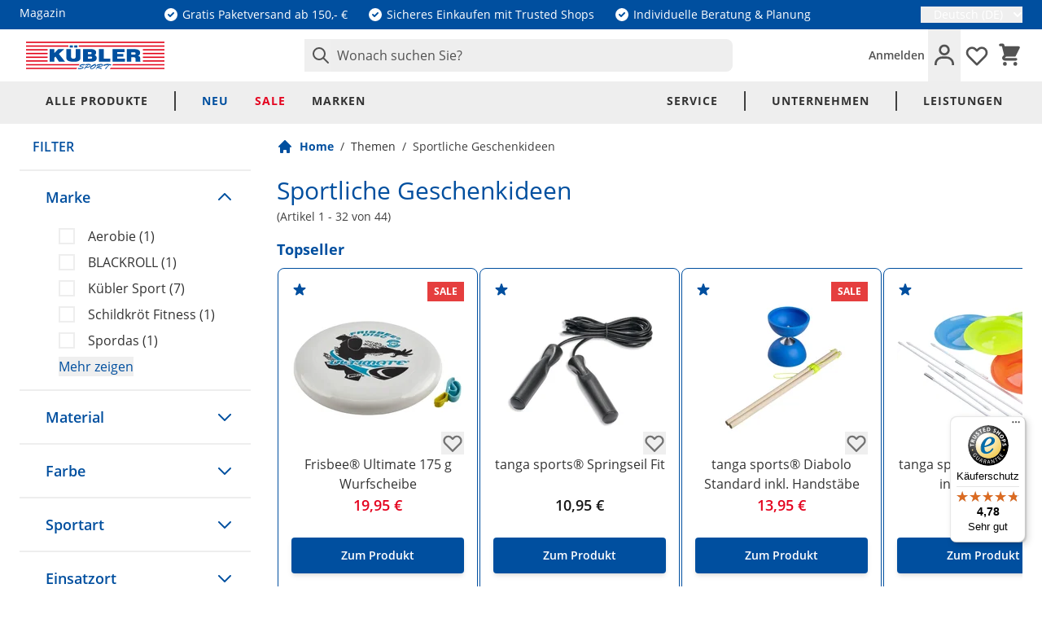

--- FILE ---
content_type: text/html; charset=UTF-8
request_url: https://www.kuebler-sport.de/themen/weihnachten/geschenkideen-fuer-vereine/
body_size: 102811
content:
<!doctype html>
<html lang="de">
<head >
    <meta charset="utf-8"/>
<meta name="title" content="Sportliche Präsente | Kübler Sport Onlineshop"/>
<meta name="description" content="Sportliche Präsente für Vereinsmitglieder, Mitarbeiter, Kunden und mehr. Jetzt Auswahl entdecken."/>
<meta name="keywords" content="Weihnachtsgeschenke Sportverein, Geschenkideen Sportverein, Sportgeräte Set, Sportset, Spieleset"/>
<meta name="robots" content="INDEX,FOLLOW"/>
<meta name="viewport" content="width=device-width, initial-scale=1"/>
<title>Sportliche Präsente | Kübler Sport Onlineshop</title>
<link  rel="stylesheet" type="text/css"  media="all" href="https://www.kuebler-sport.de/static/version1768916137/frontend/Kuebler/Hyvaaaaa/de_DE/css/styles.css" />
<link  rel="icon" type="image/x-icon" href="https://www.kuebler-sport.de/static/version1768916137/frontend/Kuebler/Hyvaaaaa/de_DE/Magento_Theme/favicon.ico" />
<link  rel="shortcut icon" type="image/x-icon" href="https://www.kuebler-sport.de/static/version1768916137/frontend/Kuebler/Hyvaaaaa/de_DE/Magento_Theme/favicon.ico" />
<script  type="text/javascript"  defer="defer" src="https://www.kuebler-sport.de/static/version1768916137/frontend/Kuebler/Hyvaaaaa/de_DE/Kuebler_FactFinder/js/client/dist/client-bundle.js"></script>
<link rel="preload" as="font" crossorigin="anonymous" href="https://www.kuebler-sport.de/static/version1768916137/frontend/Kuebler/Hyvaaaaa/de_DE/fonts/open-sans-v18-latin-600.woff2" />
<link rel="preload" as="font" crossorigin="anonymous" href="https://www.kuebler-sport.de/static/version1768916137/frontend/Kuebler/Hyvaaaaa/de_DE/fonts/open-sans-v18-latin-700.woff2" />
<link rel="preload" as="font" crossorigin="anonymous" href="https://www.kuebler-sport.de/static/version1768916137/frontend/Kuebler/Hyvaaaaa/de_DE/fonts/open-sans-v18-latin-regular.woff2" />
<link  rel="icon" type="image/png" sizes="96x96" href="https://www.kuebler-sport.de/static/version1768916137/frontend/Kuebler/Hyvaaaaa/de_DE/Magento_Theme/favicon-96x96.png" />
<link  rel="apple-touch-icon" sizes="180x180" href="https://www.kuebler-sport.de/static/version1768916137/frontend/Kuebler/Hyvaaaaa/de_DE/Magento_Theme/apple-icon-180x180.png" />
<link  rel="manifest" href="https://www.kuebler-sport.de/static/version1768916137/frontend/Kuebler/Hyvaaaaa/de_DE/Magento_Theme/site.webmanifest" />
<link  rel="canonical" href="https://www.kuebler-sport.de/themen/weihnachten/geschenkideen-fuer-vereine/" />
<link  rel="alternate" hreflang="de-DE" href="https://www.kuebler-sport.de/themen/weihnachten/geschenkideen-fuer-vereine/" />
<!--88991a8c7becd97d476dcc0e5112dd02-->
<!--1ac06bd6794f39c249c4c1496239c506-->
<!--f13676709c76010a77095fe3fa51f1ae-->
<!--Z3KzseJFnNAFTYlwmB2Zn43VTW2jbZUT-->
<!--PFnEWCLzw8uI34GmOs8hPhJ1YCsgewuZ-->
            
<!-- Google Tag Manager by MagePal -->
    <script type="text/javascript">
        window.dataLayer = window.dataLayer || [];
        window.dataLayer.push({"ecommerce":{"currencyCode":"EUR"},"pageType":"catalog_category_view","list":"category"});

window.dataLayer.push({"event":"categoryPage","category":{"id":"2360","name":"Sportliche Geschenkideen","path":"Themen > Sportliche Geschenkideen"}});

window.dataLayer.push({"event":"allPage"});

window.dataLayer.push({"event":"catalogCategoryViewPage"});
        (function(w,d,s,l,i){w[l]=w[l]||[];w[l].push({'gtm.start':
        new Date().getTime(),event:'gtm.js'});var f=d.getElementsByTagName(s)[0],
        j=d.createElement(s),dl=l!='dataLayer'?'&l='+l:'';j.async=true;j.src=
        'https://www.googletagmanager.com/gtm.js?id='+i+dl;f.parentNode.insertBefore(j,f);
        })(window,document,'script','dataLayer','GTM-WPWBK7');
    </script>

<script type="text/javascript">
    function initMagepalGtmDatalayer_4f71f1c5e6503faecb6d9e35a59f2399() {
        'use strict';

        let lastPushedCart = {};
        let lastPushedCustomer = {};

        function objectKeyExist(object)
        {
            const items = Array.isArray(object) ? object : Object.values(object);
            return items.reduce((acc, v) => (acc || v.customer || v.cart), false);
        }

        const isObject = x => x === Object(x);
        const has = (x, p) => isObject(x) && x.hasOwnProperty(p);
        const isEqual = (x, y) => JSON.stringify(x) === JSON.stringify(y);

        //Update datalayer
        function updateDataLayer(_gtmDataLayer, _dataObject, _forceUpdate)
        {
            let customer = {isLoggedIn : false},
                cart = {hasItems: false};

            if (_gtmDataLayer !== undefined && (!objectKeyExist(_gtmDataLayer) || _forceUpdate)) {
                if (isObject(_dataObject) && has(_dataObject, 'customer')) {
                    customer = _dataObject.customer;
                }

                if (isObject(_dataObject) && has(_dataObject, 'cart')) {
                    cart = _dataObject.cart;
                }

                if (!isEqual(lastPushedCart, cart) || !isEqual(lastPushedCustomer, customer)) {
                    window.dispatchEvent(new CustomEvent('mpCustomerSession', {detail: [customer, cart, _gtmDataLayer]}));
                    _gtmDataLayer.push({'event': 'mpCustomerSession', 'customer': customer, 'cart': cart});
                    lastPushedCustomer = customer;
                    lastPushedCart = cart;
                }
            }
        }

        function isTrackingAllowed(config)
        {
            let allowServices = false,
                allowedCookies,
                allowedWebsites;

            if (!config.isGdprEnabled || (!config.isGdprEnabled && !config.addJsInHeader)) {
                allowServices = true;
            } else if (config.isCookieRestrictionModeEnabled && config.gdprOption === 1) {
                allowedCookies = hyva.getCookie(config.cookieName);

                if (allowedCookies !== null) {
                    allowedWebsites = JSON.parse(allowedCookies);

                    if (allowedWebsites[config.currentWebsite] === 1) {
                        allowServices = true;
                    }
                }
            } else if (config.gdprOption === 2) {
                allowServices = hyva.getCookie(config.cookieName) !== null;
            } else if (config.gdprOption === 3) {
                allowServices = hyva.getCookie(config.cookieName) === null;
            }

            return allowServices;
        }

        //load gtm
        function initTracking(dataLayerName, accountId, containerCode)
        {
            window.dispatchEvent(new CustomEvent('gtm:beforeInitialize'));

            (function (w, d, s, l, i) {
                w[l] = w[l] || [];
                w[l].push({
                    'gtm.start':
                        new Date().getTime(), event: 'gtm.js'
                });
                var f = d.getElementsByTagName(s)[0],
                    j = d.createElement(s), dl = l != dataLayerName ? '&l=' + l : '';
                j.async = true;
                j.src = '//www.googletagmanager.com/gtm.js?id=' + i + dl + containerCode;
                f.parentNode.insertBefore(j, f);
            })(window, document, 'script', dataLayerName, accountId);
            window.dispatchEvent(new CustomEvent('gtm:afterInitialize'));
        }

        function pushData(dataLayerName, dataLayer)
        {
            if (Array.isArray(dataLayer)) {
                dataLayer.forEach(function (data) {
                    window[dataLayerName].push(data);
                });
            }
        }

        const config = {
            dataLayer: "dataLayer",
            gdprOption: 1,
            isGdprEnabled: 0,
            isCookieRestrictionModeEnabled: 0,
        };

        
        window[config.dataLayer] = window[config.dataLayer] || [];

        if (has(config, 'accountId') && isTrackingAllowed(config)) {
            pushData(config.dataLayer, config.data);
            initTracking(config.dataLayer, config.accountId, config.containerCode);
        }

        window.addEventListener("private-content-loaded", event => {
            const dataObject = event.detail.data['magepal-gtm-jsdatalayer'] || {};
            const gtmDataLayer = window[config.dataLayer];
            updateDataLayer(gtmDataLayer, dataObject, true)
        });
    }
    window.addEventListener('DOMContentLoaded', initMagepalGtmDatalayer_4f71f1c5e6503faecb6d9e35a59f2399);
</script>
<!-- End Google Tag Manager by MagePal -->
<link rel="icon" type="image/svg+xml" href="https://www.kuebler-sport.de/static/version1768916137/frontend/Kuebler/Hyvaaaaa/de_DE/Magento_Theme/favicon.svg" />
<!--Custom Style-->
    <script>
        //<![CDATA[
        function userConsentEsTraking(config)
        {
            return config.cookieRestrictionEnabled == false || hyva.getCookie(config.cookieRestrictionName) !== null;
        }

        try {
            smileTracker.setConfig({
                beaconUrl     : 'https://www.kuebler-sport.de/elasticsuite/tracker/hit/image/h.png',
                telemetryUrl     : 'https://t.elasticsuite.io/track',
                telemetryEnabled : '',
                sessionConfig : {"visit_cookie_name":"STUID","visit_cookie_lifetime":"3600","visitor_cookie_lifetime":"365","visitor_cookie_name":"STVID","domain":"www.kuebler-sport.de","path":"\/"},
                endpointUrl : 'https://www.kuebler-sport.de/rest/V1/elasticsuite-tracker/hit'
            });

            smileTracker.addPageVar('store_id', '1');

            document.addEventListener('DOMContentLoaded', function () {
                if (userConsentEsTraking({"cookieRestrictionEnabled":"0","cookieRestrictionName":"user_allowed_save_cookie"})) {
                    smileTracker.sendTag();
                }
            });
        } catch (err) {
            ;
        }
        //]]>
    </script>
    
        <script type="text&#x2F;javascript">var script = document.createElement('script');
script.src = 'https://integrations.etrusted.com/applications/widget.js/v2';
script.async = true;
script.defer = true;
document.head.appendChild(script);</script><script>
    var BASE_URL = 'https://www.kuebler-sport.de/';
    var THEME_PATH = 'https://www.kuebler-sport.de/static/version1768916137/frontend/Kuebler/Hyvaaaaa/de_DE';
    var COOKIE_CONFIG = {
        "expires": null,
        "path": "\u002F",
        "domain": ".www.kuebler\u002Dsport.de",
        "secure": true,
        "lifetime": "86400",
        "cookie_restriction_enabled": false    };
    var CURRENT_STORE_CODE = 'german';
    var CURRENT_WEBSITE_ID = '1';

    window.hyva = window.hyva || {}

    window.cookie_consent_groups = window.cookie_consent_groups || {}
    window.cookie_consent_groups['necessary'] = true;

    window.cookie_consent_config = window.cookie_consent_config || {};
    window.cookie_consent_config['necessary'] = [].concat(
        window.cookie_consent_config['necessary'] || [],
        [
            'user_allowed_save_cookie',
            'form_key',
            'mage-messages',
            'private_content_version',
            'mage-cache-sessid',
            'last_visited_store',
            'section_data_ids'
        ]
    );
</script>
<script>
    (function( hyva, undefined ) {

        function lifetimeToExpires(options, defaults) {

            const lifetime = options.lifetime || defaults.lifetime;

            if (lifetime) {
                const date = new Date;
                date.setTime(date.getTime() + lifetime * 1000);
                return date;
            }

            return null;
        }

        function generateRandomString() {

            const allowedCharacters = '0123456789abcdefghijklmnopqrstuvwxyzABCDEFGHIJKLMNOPQRSTUVWXYZ',
                length = 16;

            let formKey = '',
                charactersLength = allowedCharacters.length;

            for (let i = 0; i < length; i++) {
                formKey += allowedCharacters[Math.round(Math.random() * (charactersLength - 1))]
            }

            return formKey;
        }

        const sessionCookieMarker = {noLifetime: true}

        const cookieTempStorage = {};

        const internalCookie = {
            get(name) {
                const v = document.cookie.match('(^|;) ?' + name + '=([^;]*)(;|$)');
                return v ? v[2] : null;
            },
            set(name, value, days, skipSetDomain) {
                let expires,
                    path,
                    domain,
                    secure,
                    samesite;

                const defaultCookieConfig = {
                    expires: null,
                    path: '/',
                    domain: null,
                    secure: false,
                    lifetime: null,
                    samesite: 'lax'
                };

                const cookieConfig = window.COOKIE_CONFIG || {};

                expires = days && days !== sessionCookieMarker
                    ? lifetimeToExpires({lifetime: 24 * 60 * 60 * days, expires: null}, defaultCookieConfig)
                    : lifetimeToExpires(window.COOKIE_CONFIG, defaultCookieConfig) || defaultCookieConfig.expires;

                path = cookieConfig.path || defaultCookieConfig.path;
                domain = !skipSetDomain && (cookieConfig.domain || defaultCookieConfig.domain);
                secure = cookieConfig.secure || defaultCookieConfig.secure;
                samesite = cookieConfig.samesite || defaultCookieConfig.samesite;

                document.cookie = name + "=" + encodeURIComponent(value) +
                    (expires && days !== sessionCookieMarker ? '; expires=' + expires.toGMTString() : '') +
                    (path ? '; path=' + path : '') +
                    (domain ? '; domain=' + domain : '') +
                    (secure ? '; secure' : '') +
                    (samesite ? '; samesite=' + samesite : 'lax');
            },
            isWebsiteAllowedToSaveCookie() {
                const allowedCookies = this.get('user_allowed_save_cookie');
                if (allowedCookies) {
                    const allowedWebsites = JSON.parse(unescape(allowedCookies));

                    return allowedWebsites[CURRENT_WEBSITE_ID] === 1;
                }
                return false;
            },
            getGroupByCookieName(name) {
                const cookieConsentConfig = window.cookie_consent_config || {};
                let group = null;
                for (let prop in cookieConsentConfig) {
                    if (!cookieConsentConfig.hasOwnProperty(prop)) continue;
                    if (cookieConsentConfig[prop].includes(name)) {
                        group = prop;
                        break;
                    }
                }
                return group;
            },
            isCookieAllowed(name) {
                const cookieGroup = this.getGroupByCookieName(name);
                return cookieGroup
                    ? window.cookie_consent_groups[cookieGroup]
                    : this.isWebsiteAllowedToSaveCookie();
            },
            saveTempStorageCookies() {
                for (const [name, data] of Object.entries(cookieTempStorage)) {
                    if (this.isCookieAllowed(name)) {
                        this.set(name, data['value'], data['days'], data['skipSetDomain']);
                        delete cookieTempStorage[name];
                    }
                }
            }
        };

        hyva.getCookie = (name) => {
            const cookieConfig = window.COOKIE_CONFIG || {};

            if (cookieConfig.cookie_restriction_enabled && ! internalCookie.isCookieAllowed(name)) {
                return cookieTempStorage[name] ? cookieTempStorage[name]['value'] : null;
            }

            return internalCookie.get(name);
        }

        hyva.setCookie = (name, value, days, skipSetDomain) => {
            const cookieConfig = window.COOKIE_CONFIG || {};

            if (cookieConfig.cookie_restriction_enabled && ! internalCookie.isCookieAllowed(name)) {
                cookieTempStorage[name] = {value, days, skipSetDomain};
                return;
            }
            return internalCookie.set(name, value, days, skipSetDomain);
        }


        hyva.setSessionCookie = (name, value, skipSetDomain) => {
            return hyva.setCookie(name, value, sessionCookieMarker, skipSetDomain)
        }

        hyva.getBrowserStorage = () => {
            const browserStorage = window.localStorage || window.sessionStorage;
            if (!browserStorage) {
                console.warn('Browser Storage is unavailable');
                return false;
            }
            try {
                browserStorage.setItem('storage_test', '1');
                browserStorage.removeItem('storage_test');
            } catch (error) {
                console.warn('Browser Storage is not accessible', error);
                return false;
            }
            return browserStorage;
        }

        hyva.postForm = (postParams) => {
            const form = document.createElement("form");

            let data = postParams.data;

            if (! postParams.skipUenc && ! data.uenc) {
                data.uenc = btoa(window.location.href);
            }
            form.method = "POST";
            form.action = postParams.action;

            Object.keys(postParams.data).map(key => {
                const field = document.createElement("input");
                field.type = 'hidden'
                field.value = postParams.data[key];
                field.name = key;
                form.appendChild(field);
            });

            const form_key = document.createElement("input");
            form_key.type = 'hidden';
            form_key.value = hyva.getFormKey();
            form_key.name="form_key";
            form.appendChild(form_key);

            document.body.appendChild(form);

            form.submit();
        }

        hyva.getFormKey = function () {
            let formKey = hyva.getCookie('form_key');

            if (!formKey) {
                formKey = generateRandomString();
                hyva.setCookie('form_key', formKey);
            }

            return formKey;
        }

        hyva.formatPrice = (value, showSign, options = {}) => {
            const groupSeparator = options.groupSeparator;
            const decimalSeparator = options.decimalSeparator
            delete options.groupSeparator;
            delete options.decimalSeparator;
            const formatter = new Intl.NumberFormat(
                'de\u002DDE',
                Object.assign({
                    style: 'currency',
                    currency: 'EUR',
                    signDisplay: showSign ? 'always' : 'auto'
                }, options)
            );
            return (typeof Intl.NumberFormat.prototype.formatToParts === 'function') ?
                formatter.formatToParts(value).map(({type, value}) => {
                    switch (type) {
                        case 'currency':
                            return '\u20AC' || value;
                        case 'minusSign':
                            return '- ';
                        case 'plusSign':
                            return '+ ';
                        case 'group':
                            return groupSeparator !== undefined ? groupSeparator : value;
                        case 'decimal':
                            return decimalSeparator !== undefined ? decimalSeparator : value;
                        default :
                            return value;
                    }
                }).reduce((string, part) => string + part) :
                formatter.format(value);
        }

        const formatStr = function (str, nStart) {
            const args = Array.from(arguments).slice(2);

            return str.replace(/(%+)([0-9]+)/g, (m, p, n) => {
                const idx = parseInt(n) - nStart;

                if (args[idx] === null || args[idx] === void 0) {
                    return m;
                }
                return p.length % 2
                    ? p.slice(0, -1).replace('%%', '%') + args[idx]
                    : p.replace('%%', '%') + n;
            })
        }

        hyva.str = function (string) {
            const args = Array.from(arguments);
            args.splice(1, 0, 1);

            return formatStr.apply(undefined, args);
        }

        hyva.strf = function () {
            const args = Array.from(arguments);
            args.splice(1, 0, 0);

            return formatStr.apply(undefined, args);
        }

        /**
         * Take a html string as `content` parameter and
         * extract an element from the DOM to replace in
         * the current page under the same selector,
         * defined by `targetSelector`
         */
        hyva.replaceDomElement = (targetSelector, content) => {
            // Parse the content and extract the DOM node using the `targetSelector`
            const parser = new DOMParser();
            const doc = parser.parseFromString(content, 'text/html');
            const contentNode = doc.querySelector(targetSelector);

            // Bail if content or target can't be found
            if (!contentNode || !document.querySelector(targetSelector)) {
                return;
            }

                        hyva.activateScripts(contentNode);
            
            // Replace the old DOM node with the new content
            document.querySelector(targetSelector).replaceWith(contentNode);

            // Reload customerSectionData and display cookie-messages if present
            window.dispatchEvent(new CustomEvent("reload-customer-section-data"));
            hyva.initMessages();
        }

        hyva.removeScripts = (contentNode) => {
            const scripts = contentNode.getElementsByTagName('script');
            for (let i = 0; i < scripts.length; i++) {
                scripts[i].parentNode.removeChild(scripts[i]);
            }
            const templates = contentNode.getElementsByTagName('template');
            for (let i = 0; i < templates.length; i++) {
                const container = document.createElement('div');
                container.innerHTML = templates[i].innerHTML;
                hyva.removeScripts(container);
                templates[i].innerHTML = container.innerHTML;
            }
        }

        hyva.activateScripts = (contentNode) => {
            // Create new array from HTMLCollection to avoid mutation of collection while manipulating the DOM.
            const scripts = Array.from(contentNode.getElementsByTagName('script'));

            // Iterate over all script tags to duplicate+inject each into the head
            for (const original of scripts) {
                const script = document.createElement('script');
                original.type && (script.type = original.type);
                script.innerHTML = original.innerHTML;

                // Remove the original (non-executing) script from the contentNode
                original.parentNode.removeChild(original)

                // Add script to head
                document.head.appendChild(script);
            }

            return contentNode;
        }

        const replace = {['+']: '-', ['/']: '_', ['=']: ','};
        hyva.getUenc = () => btoa(window.location.href).replace(/[+/=]/g, match => replace[match]);

        let currentTrap;

        const focusableElements = (rootElement) => {
            const selector = 'button, [href], input, select, textarea, details, [tabindex]:not([tabindex="-1"]';
            return Array.from(rootElement.querySelectorAll(selector))
                .filter(el => {
                    return el.style.display !== 'none'
                        && !el.disabled
                        && el.tabIndex !== -1
                        && (el.offsetWidth || el.offsetHeight || el.getClientRects().length)
                })
        }

        const focusTrap = (e) => {
            const isTabPressed = e.key === 'Tab' || e.keyCode === 9;
            if (!isTabPressed) return;

            const focusable = focusableElements(currentTrap)
            const firstFocusableElement = focusable[0]
            const lastFocusableElement = focusable[focusable.length - 1]

            e.shiftKey
                ? document.activeElement === firstFocusableElement && (lastFocusableElement.focus(), e.preventDefault())
                : document.activeElement === lastFocusableElement && (firstFocusableElement.focus(), e.preventDefault())
        };

        hyva.releaseFocus = (rootElement) => {
            if (currentTrap && (!rootElement || rootElement === currentTrap)) {
                currentTrap.removeEventListener('keydown', focusTrap)
                currentTrap = null
            }
        }
        hyva.trapFocus = (rootElement) => {
            if (!rootElement) return;
            hyva.releaseFocus()
            currentTrap = rootElement
            rootElement.addEventListener('keydown', focusTrap)
            const firstElement = focusableElements(rootElement)[0]
            firstElement && firstElement.focus()
        }

        hyva.safeParseNumber = (rawValue) => {
            const number = rawValue ? parseFloat(rawValue) : null;

            return Array.isArray(number) || isNaN(number) ? rawValue : number;
        }

        const toCamelCase = s => s.split('_').map(word => word.charAt(0).toUpperCase() + word.slice(1)).join('');
        hyva.createBooleanObject = (name, value = false, additionalMethods = {}) => {

            const camelCase = toCamelCase(name);
            const key = '__hyva_bool_' + name

            return new Proxy(Object.assign(
                additionalMethods,
                {
                    [key]: !!value,
                    [name]() {return !!this[key]},
                    ['!' + name]() {return !this[key]}, // @deprecated This does not work with non-CSP Alpine
                    ['not' + camelCase]() {return !this[key]},
                    ['toggle' + camelCase]() {this[key] = !this[key]},
                    [`set${camelCase}True`]() {this[key] = true},
                    [`set${camelCase}False`]() {this[key] = false},
                }
            ), {
                set(target, prop, value) {
                    return prop === name
                        ? (target[key] = !!value)
                        : Reflect.set(...arguments);
                }
            })
        }

                hyva.alpineInitialized = (fn) => window.addEventListener('alpine:initialized', fn, {once: true})
        window.addEventListener('alpine:init', () => Alpine.data('{}', () => ({})), {once: true});
                window.addEventListener('user-allowed-save-cookie', () => internalCookie.saveTempStorageCookies())

    }( window.hyva = window.hyva || {} ));
</script>
<script type="speculationrules">
{
    "tag": "Hyva Theme",
    "prefetch": [{
        "source": "document",
        "where": {
            "and": [
                { "href_matches": "/*" },
                { "not": {
                    "href_matches": ["/customer/*","*/customer/*","/search/*","*/search/*","/sales/*","*/sales/*","/wishlist/*","*/wishlist/*","/checkout/*","*/checkout/*","/paypal/*","*/paypal/*"]                }},
                { "not": {
                    "selector_matches": [".no-preload", ".do-not-prerender", "[download]", "[rel~=nofollow]", "[target]"]
                }}
            ]
        },
        "eagerness": "moderate"
    }]
}
</script>

<meta property="og:type" content="product.group"/>
<meta property="og:title" content="Sportliche&#x20;Pr&#xE4;sente&#x20;&#x7C;&#x20;K&#xFC;bler&#x20;Sport&#x20;Onlineshop"/>
<meta property="og:description" content="Sportliche&#x20;Pr&#xE4;sente&#x20;f&#xFC;r&#x20;Vereinsmitglieder,&#x20;Mitarbeiter,&#x20;Kunden&#x20;und&#x20;mehr.&#x20;Jetzt&#x20;Auswahl&#x20;entdecken."/>
<meta property="og:url" content="https://www.kuebler-sport.de/themen/weihnachten/geschenkideen-fuer-vereine/"/>
<meta property="og:site_name" content="Kübler Sport GmbH"/>
<meta property="og:image" content="https://www.kuebler-sport.de/media/og_image/default/logo_kuebler_800x800.png"/>
<meta property="og:image:width" content="800"/>
<meta property="og:image:height" content="800"/>
<script type="application/ld+json">{"@context":"http:\/\/schema.org","@type":"WebSite","url":"https:\/\/www.kuebler-sport.de\/","name":"K\u00fcbler Sport GmbH","about":"K\u00fcbler Sport ist seit mehr als 30 Jahren Ihr starker Partner f\u00fcr Trainings-, Wettbewerbs- und Therapiebedarf (Sportversand). Wir f\u00fchren \u00fcber 13.000 qualitativ hochwertige Produkte aus allen Sparten, die f\u00fcr Individualsportler, Mannschaften, Schulen, Vereine oder Physiotherapeuten wichtig sind. Sie finden in unserem Onlineshop Sportger\u00e4te und Zubeh\u00f6r f\u00fcr Team- sowie Individualsportarten."}</script><script type="application/ld+json">{"@context":"http:\/\/schema.org","@type":"SportingGoodsStore","@id":"https:\/\/www.kuebler-sport.de\/","name":"K\u00fcbler Sport GmbH","description":"K\u00fcbler Sport ist seit mehr als 30 Jahren Ihr starker Partner f\u00fcr Trainings-, Wettbewerbs- und Therapiebedarf (Sportversand). Wir f\u00fchren \u00fcber 13.000 qualitativ hochwertige Produkte aus allen Sparten, die f\u00fcr Individualsportler, Mannschaften, Schulen, Vereine oder Physiotherapeuten wichtig sind. Sie finden in unserem Onlineshop Sportger\u00e4te und Zubeh\u00f6r f\u00fcr Team- sowie Individualsportarten.","openingHours":["Mo-Fr 07:00-18:00 Uhr"],"telephone":"07191\/95 70 70","email":"info@kuebler-sport.de","faxNumber":"07191\/95 70 10","address":{"@type":"PostalAddress","addressCountry":"DE","addressLocality":"Backnang","addressRegion":"Baden-W\u00fcrttemberg, DE","streetAddress":"Karl-Ferdinand-Braun-Str. 3","postalCode":"71522"},"sameAs":[["https:\/\/www.facebook.com\/KueblerSport","https:\/\/www.instagram.com\/kueblersport\/","https:\/\/www.youtube.com\/c\/Kuebler-Sport-De"]],"image":"https:\/\/www.kuebler-sport.de\/media\/seller_image\/default\/k_blerlogo_1.png","priceRange":"\u20ac - \u20ac\u20ac\u20ac","url":"https:\/\/www.kuebler-sport.de\/"}</script><script type="application/ld+json">{"@context":"http:\/\/schema.org","@type":"BreadcrumbList","itemListElement":[{"@type":"ListItem","item":{"@id":"https:\/\/www.kuebler-sport.de\/themen\/","name":"Themen"},"position":1},{"@type":"ListItem","item":{"@id":"https:\/\/www.kuebler-sport.de\/themen\/weihnachten\/geschenkideen-fuer-vereine\/","name":"Sportliche Geschenkideen"},"position":2}]}</script>
<link rel="next" href="https://www.kuebler-sport.de/themen/weihnachten/geschenkideen-fuer-vereine/?p=2" /> 
<script type="application/ld+json">{"@context":"http:\/\/schema.org\/","@type":"WebPage","url":"https:\/\/www.kuebler-sport.de\/themen\/weihnachten\/geschenkideen-fuer-vereine\/","mainEntity":{"@context":"http:\/\/schema.org","@type":"OfferCatalog","name":"Sportliche Geschenkideen","url":"https:\/\/www.kuebler-sport.de\/themen\/weihnachten\/geschenkideen-fuer-vereine\/","numberOfItems":32,"itemListElement":[{"@type":"Product","name":"K\u00fcbler Sport\u00ae Loop","description":"Das K\u00fcbler Sport\u00ae Loop-Band ist ein vielseitiges Trainingsband f\u00fcr das Kraft- und Fitnesstraining. Dank seiner Rei\u00dffestigkeit, Dehnbarkeit und hohen Flexibilit\u00e4t eignet es sich f\u00fcr eine Vielzahl an \u00dcbungen. Durch die kompakte Gr\u00f6\u00dfe l\u00e4sst es sich leicht transportieren und \u00fcberall einsetzen. Das strapazierf\u00e4hige Nylonmaterial ist zudem waschbar und damit besonders hygienisch.","image":"https:\/\/www.kuebler-sport.de\/cdn-cgi\/image\/h=750,w=750,f=auto,fit=pad\/media\/catalog\/product\/\/9\/0\/90902d0655aede705811189fd51426fd8cc2b483_K6403_00_ecommerce.jpeg","offers":{"@type":"http:\/\/schema.org\/Offer","price":8.95,"url":"https:\/\/www.kuebler-sport.de\/kuebler-sport-loop-vg-003687.html","priceCurrency":"EUR","availability":"http:\/\/schema.org\/InStock","shippingDetails":{"shippingDestination":{"@type":"DefinedRegion","addressCountry":"DE"},"deliveryTime":{"businessDays":{"@type":"OpeningHoursSpecification","dayOfWeek":["Monday","Tuesday","Wednesday","Thursday","Friday"]},"@type":"ShippingDeliveryTime"},"@type":"OfferShippingDetails"},"itemCondition":"NewCondition"},"productID":"vg-003687","brand":"K\u00fcbler Sport","sku":"vg-003687","originPrice":"0.000000"},{"@type":"Product","name":"K\u00fcbler Sport\u00ae Loop 3er-Set","description":"Das K\u00fcbler Sport\u00ae Loop-Band ist das ideale Trainingszubeh\u00f6r f\u00fcr ein effektives Kraft- und Fitnesstraining. Ob im Studio, zu Hause oder unterwegs \u2013 die B\u00e4nder \u00fcberzeugen durch ihre hohe Rei\u00dffestigkeit, Dehnbarkeit und Flexibilit\u00e4t. Sie erm\u00f6glichen eine gro\u00dfe Vielfalt an \u00dcbungen zur Kr\u00e4ftigung, Stabilisierung und Mobilisation verschiedener Muskelgruppen. Dank des leichten Gewichts und der kompakten Gr\u00f6\u00dfe sind die B\u00e4nder \u00fcberall einsetzbar und leicht zu transportieren. Das widerstandsf\u00e4hige Nylonmaterial ist waschbar und dadurch besonders hygienisch. Das Set enth\u00e4lt drei B\u00e4nder mit unterschiedlichen Widerstandsstufen (leicht, medium, stark) und bietet so die passende Intensit\u00e4t f\u00fcr jedes Trainingsniveau.","image":"https:\/\/www.kuebler-sport.de\/cdn-cgi\/image\/h=750,w=750,f=auto,fit=pad\/media\/catalog\/product\/\/9\/0\/90902d0655aede705811189fd51426fd8cc2b483_K6403_00_ecommerce.jpeg","offers":{"@type":"http:\/\/schema.org\/Offer","price":19.95,"url":"https:\/\/www.kuebler-sport.de\/kuebler-sport-loop-3er-set-k6403.html","priceCurrency":"EUR","availability":"http:\/\/schema.org\/InStock","shippingDetails":{"shippingDestination":{"@type":"DefinedRegion","addressCountry":"DE"},"deliveryTime":{"businessDays":{"@type":"OpeningHoursSpecification","dayOfWeek":["Monday","Tuesday","Wednesday","Thursday","Friday"]},"@type":"ShippingDeliveryTime"},"@type":"OfferShippingDetails"},"itemCondition":"NewCondition"},"productID":"K6403","brand":"K\u00fcbler Sport","sku":"K6403","material":"Nylon","originPrice":"19.950000"},{"@type":"Product","name":"tanga sports\u00ae Faszienball","description":"Der tanga sports\u00ae Faszienball ist ein vielseitiges und handliches Massageger\u00e4t zur gezielten Behandlung von Muskelverspannungen. Mit seiner mittleren H\u00e4rte eignet er sich gleicherma\u00dfen f\u00fcr den Einsatz im Reha-Bereich wie auch f\u00fcr ambitionierte Sportler im Leistungstraining. Das kompakte Format erlaubt punktgenaue Anwendung \u2013 ideal etwa f\u00fcr R\u00fccken, Nacken oder F\u00fc\u00dfe. Gefertigt aus hautfreundlichem EPP (expandiertes Polypropylen), \u00fcberzeugt der Faszienball durch Langlebigkeit, Pflegeleichtigkeit und eine nachhaltige Materialwahl. Ob zu Hause, im Studio oder unterwegs \u2013 der tanga sports\u00ae Faszienball unterst\u00fctzt eine schnelle Regeneration und verbessert langfristig die Mobilit\u00e4t.","image":"https:\/\/www.kuebler-sport.de\/cdn-cgi\/image\/h=750,w=750,f=auto,fit=pad\/media\/catalog\/product\/\/8\/c\/8ce2eb06716662b08caa41160d1799902f005142_T5559_00_ecommerce.jpeg","offers":{"@type":"http:\/\/schema.org\/Offer","price":4.95,"url":"https:\/\/www.kuebler-sport.de\/tanga-sports-faszienball-vg-003662.html","priceCurrency":"EUR","availability":"http:\/\/schema.org\/InStock","shippingDetails":{"shippingDestination":{"@type":"DefinedRegion","addressCountry":"DE"},"deliveryTime":{"businessDays":{"@type":"OpeningHoursSpecification","dayOfWeek":["Monday","Tuesday","Wednesday","Thursday","Friday"]},"@type":"ShippingDeliveryTime"},"@type":"OfferShippingDetails"},"itemCondition":"NewCondition"},"productID":"vg-003662","brand":"tanga sports","sku":"vg-003662","category":"Sportliche Geschenkideen","originPrice":"0.000000"},{"@type":"Product","name":"tanga sports\u00ae Soft Fu\u00dfball","description":"Die Schaumstoffb\u00e4lle k\u00f6nnen indoor benutzt werden und das ohne jegliche Verletzungsgefahr. Daher sind sie vor allem f\u00fcr Kinder super geeignet und bereiten egal ob zuhause, in der Schule, im Kindergarten oder in Vereinen besonderen Spa\u00df und k\u00f6nnen vielseitig verwendet werden. F\u00fcr den Gebrauch mit Wasser oder die Benutzung bei Regen sind die B\u00e4lle nicht geeignet.","image":"https:\/\/www.kuebler-sport.de\/cdn-cgi\/image\/h=750,w=750,f=auto,fit=pad\/media\/catalog\/product\/\/2\/e\/2ea9fee261a8565e437c4cf520614ff88e304fb2_VG_003159_00_ecommerce.jpeg","offers":{"@type":"http:\/\/schema.org\/Offer","price":7.95,"url":"https:\/\/www.kuebler-sport.de\/tanga-sports-soft-fussball-vg-003159.html","priceCurrency":"EUR","availability":"http:\/\/schema.org\/InStock","shippingDetails":{"shippingDestination":{"@type":"DefinedRegion","addressCountry":"DE"},"deliveryTime":{"businessDays":{"@type":"OpeningHoursSpecification","dayOfWeek":["Monday","Tuesday","Wednesday","Thursday","Friday"]},"@type":"ShippingDeliveryTime"},"@type":"OfferShippingDetails"},"itemCondition":"NewCondition"},"productID":"vg-003159","brand":"tanga sports","sku":"vg-003159","category":"Sportliche Geschenkideen","originPrice":"0.000000"},{"@type":"Product","name":"tanga sports\u00ae Soft Gymastikball","description":"Der Spielball ist aus qualitativ hochwertigem, offenporigen Weichschaumstoff. Er ist dadurch sehr weich und eignet sich vor allem f\u00fcr das Spielen mit Kindern, da sie ohne Verletzungsrisiko an die ersten Ballspiele herangef\u00fchrt werden. Aufgrund seiner Beschaffenheit sind n\u00e4mlich versehentliche Treffer im Gesicht oder auf dem K\u00f6rper von Kindern nicht schmerzhaft. Auch das Spielen im heimischen Garten oder Zuhause ist kein Problem, denn der Schaumstoffball ist keine Gefahr f\u00fcr Mobiliar und Fenster. Dar\u00fcber hinaus ist der Ball elastisch und auch gut springend, wodurch er vielseitig zu Einsatz kommen kann.","image":"https:\/\/www.kuebler-sport.de\/cdn-cgi\/image\/h=750,w=750,f=auto,fit=pad\/media\/catalog\/product\/\/1\/2\/1207e86530bbff2c91e5da944aae19160983aba1_vg_003158_00_ecommerce.jpeg","offers":{"@type":"http:\/\/schema.org\/Offer","price":4.77,"url":"https:\/\/www.kuebler-sport.de\/tanga-sports-soft-gymastikball-vg-003158.html","priceCurrency":"EUR","availability":"http:\/\/schema.org\/InStock","shippingDetails":{"shippingDestination":{"@type":"DefinedRegion","addressCountry":"DE"},"deliveryTime":{"businessDays":{"@type":"OpeningHoursSpecification","dayOfWeek":["Monday","Tuesday","Wednesday","Thursday","Friday"]},"@type":"ShippingDeliveryTime"},"@type":"OfferShippingDetails"},"itemCondition":"NewCondition"},"productID":"vg-003158","brand":"tanga sports","sku":"vg-003158","category":"Sportliche Geschenkideen","originPrice":"0.000000"},{"@type":"Product","name":"tanga sports\u00ae Vinyl Fausthantel","description":"Die Fausthantel eignet sich perfekt f\u00fcr Therapie, Seniorensport, Gymnastik, Aerobic, und Fitness. Die Oberfl\u00e4che besteht aus Vinyl, wodurch sie angenehm in der Hand liegt. Sie nimmt kein Schwei\u00df auf und l\u00e4sst sich gut nach dem Training reinigen. Die Materialkombination macht die Hantel besonders robust und langlebig.","image":"https:\/\/www.kuebler-sport.de\/cdn-cgi\/image\/h=750,w=750,f=auto,fit=pad\/media\/catalog\/product\/\/2\/0\/20bc3fa9fdc33a1a0d20d065427d73d860f21f27_vg_002734_00_ecommerce.jpg","offers":{"@type":"http:\/\/schema.org\/Offer","price":4.95,"url":"https:\/\/www.kuebler-sport.de\/tanga-sports-vinyl-fausthantel-vg-002734.html","priceCurrency":"EUR","availability":"http:\/\/schema.org\/InStock","shippingDetails":{"shippingDestination":{"@type":"DefinedRegion","addressCountry":"DE"},"deliveryTime":{"businessDays":{"@type":"OpeningHoursSpecification","dayOfWeek":["Monday","Tuesday","Wednesday","Thursday","Friday"]},"@type":"ShippingDeliveryTime"},"@type":"OfferShippingDetails"},"itemCondition":"NewCondition"},"productID":"vg-002734","brand":"tanga sports","sku":"vg-002734","category":"Sportliche Geschenkideen","originPrice":"0.000000"},{"@type":"Product","name":"tanga sports\u00ae Faszien-Doppelball","description":"Der tanga sports\u00ae Faszien-Doppelball ist das ideale Massageger\u00e4t, um punktuell Muskelverspannungen zu behandeln. Dank der Aussparung zwischen den beiden B\u00e4llen ist der Doppeball ideal f\u00fcr \u00dcbungen mit dem R\u00fccken und den Beinen geeignet. Die mittlere H\u00e4rte des Faszien-Doppelballes erm\u00f6glicht einen breiten Einsatz von Reha bis Leistungssport. Das hautfreundliche EPP Material ist zudem leicht zu reinigen und 100 % recycelbar.","image":"https:\/\/www.kuebler-sport.de\/cdn-cgi\/image\/h=750,w=750,f=auto,fit=pad\/media\/catalog\/product\/\/c\/9\/c976640d582801435eb05aabdf94130e0aa5731c_T5521_00_ecommerce.jpeg","offers":{"@type":"http:\/\/schema.org\/Offer","price":9.95,"url":"https:\/\/www.kuebler-sport.de\/tanga-sports-faszien-doppelball-t5521.html","priceCurrency":"EUR","availability":"http:\/\/schema.org\/InStock","shippingDetails":{"shippingDestination":{"@type":"DefinedRegion","addressCountry":"DE"},"deliveryTime":{"businessDays":{"@type":"OpeningHoursSpecification","dayOfWeek":["Monday","Tuesday","Wednesday","Thursday","Friday"]},"@type":"ShippingDeliveryTime"},"@type":"OfferShippingDetails"},"itemCondition":"NewCondition"},"productID":"T5521","color":"Schwarz","brand":"tanga sports","gtin13":"4251279524278","sku":"T5521","category":"Sportliche Geschenkideen","gtin":"4251279524278","material":"Expandiertes Polypropylen (EPP)","originPrice":"9.950000"},{"@type":"Product","name":"tanga sports\u00ae Faszienrolle","description":"Die tanga sports\u00ae Faszienrolle ist das ideale Massageger\u00e4t, um Muskelverspannungen aktiv zu behandeln und vorzubeugen. Die mittlere H\u00e4rte der Faszienrolle erm\u00f6glicht einen breiten Einsatz von Reha bis Leistungssport und eine Entspannung vor und nach dem Training. Das hautfreundliche EPP Material ist zudem leicht zu reinigen und 100 % recycelbar.","image":"https:\/\/www.kuebler-sport.de\/cdn-cgi\/image\/h=750,w=750,f=auto,fit=pad\/media\/catalog\/product\/\/3\/7\/37fd05c1df64bc8e38c0fefa8137ce04788c7f03_T5519_00_ecommerce.jpeg","offers":{"@type":"http:\/\/schema.org\/Offer","price":14.95,"url":"https:\/\/www.kuebler-sport.de\/tanga-sports-faszienrolle-t5519.html","priceCurrency":"EUR","availability":"http:\/\/schema.org\/InStock","shippingDetails":{"shippingDestination":{"@type":"DefinedRegion","addressCountry":"DE"},"deliveryTime":{"businessDays":{"@type":"OpeningHoursSpecification","dayOfWeek":["Monday","Tuesday","Wednesday","Thursday","Friday"]},"@type":"ShippingDeliveryTime"},"@type":"OfferShippingDetails"},"itemCondition":"NewCondition"},"productID":"T5519","color":"Schwarz","brand":"tanga sports","gtin13":"4251279520522","sku":"T5519","category":"Sportliche Geschenkideen","gtin":"4251279520522","material":"Expandiertes Polypropylen (EPP)","originPrice":"18.950000","salePrice":"14.950000"},{"@type":"Product","name":"tanga sports\u00ae Skipping Rope Highspeed","description":"Das Highspeed Seil ist aus robustem PVC und verf\u00fcgt \u00fcber eine verst\u00e4rkte Mitte. Dadurch ist es schwer und vor allem schnell gen\u00fcg, um auch anspruchsvolle Spr\u00fcnge, wie z. B. Double Unders, zu erm\u00f6glichen. Die L\u00e4nge ist individuell bis zu 285 cm verstellbar. Die Kunststoffgriffe sind einfach zu reinigen und bieten durch ihre geriffelte Oberfl\u00e4che jederzeit guten Halt. Das Skipping Rope eignet sich als Trainingsmittel f\u00fcr Aufw\u00e4rmprogramme, Ausdauertrainings und f\u00f6rdert die Koordination.","image":"https:\/\/www.kuebler-sport.de\/cdn-cgi\/image\/h=750,w=750,f=auto,fit=pad\/media\/catalog\/product\/\/1\/a\/1a641f780868f85733a8c7bd49fcdf95dbb9db0a_G_4010_00_ecommerce.jpg","offers":{"@type":"http:\/\/schema.org\/Offer","price":10.95,"url":"https:\/\/www.kuebler-sport.de\/tanga-sports-skipping-rope-highspeed-k5014.html","priceCurrency":"EUR","availability":"http:\/\/schema.org\/InStock","shippingDetails":{"shippingDestination":{"@type":"DefinedRegion","addressCountry":"DE"},"deliveryTime":{"businessDays":{"@type":"OpeningHoursSpecification","dayOfWeek":["Monday","Tuesday","Wednesday","Thursday","Friday"]},"@type":"ShippingDeliveryTime"},"@type":"OfferShippingDetails"},"itemCondition":"NewCondition"},"productID":"K5014","color":"Schwarz","brand":"tanga sports","gtin13":"4251279523837","sku":"K5014","category":"Sportliche Geschenkideen","gtin":"4251279523837","material":"Kunststoff","height":"2,5 cm","originPrice":"10.950000"},{"@type":"Product","name":"tanga sports\u00ae Jonglierb\u00e4lle 3er-Set, \u00d8 68 mm, 120 g","description":"Hochwertige Jonglierb\u00e4lle aus elastischen Kunstleder in sortierten Farben. Ideal f\u00fcr Anf\u00e4nger und Fortgeschrittene. Eine Anleitung gibt Hilfestellung beim Erlernen des Jonglieren. Die Dose aus Pappe dient zur praktischen Aufbewahrung.","image":"https:\/\/www.kuebler-sport.de\/cdn-cgi\/image\/h=750,w=750,f=auto,fit=pad\/media\/catalog\/product\/\/4\/f\/4f3f0414da2d6cd7d830c8799a5ef0eb87df8ec1_J_6501_00_ecommerce.jpg","offers":{"@type":"http:\/\/schema.org\/Offer","price":11.95,"url":"https:\/\/www.kuebler-sport.de\/jonglierball-bean-bag-set-o-68-mm-120-g-m6509.html","priceCurrency":"EUR","availability":"http:\/\/schema.org\/InStock","shippingDetails":{"shippingDestination":{"@type":"DefinedRegion","addressCountry":"DE"},"deliveryTime":{"businessDays":{"@type":"OpeningHoursSpecification","dayOfWeek":["Monday","Tuesday","Wednesday","Thursday","Friday"]},"@type":"ShippingDeliveryTime"},"@type":"OfferShippingDetails"},"itemCondition":"NewCondition"},"productID":"M6509","color":"farblich sortiert","brand":"tanga sports","gtin13":"4251279520447","sku":"M6509","category":"Sportliche Geschenkideen","gtin":"4251279520447","originPrice":"14.950000","salePrice":"11.950000"},{"@type":"Product","name":"Rubber-Band\u00ae","description":"Die kleinen Mini Loop B\u00e4nder eignen sich ideal f\u00fcr viele Kr\u00e4ftigungs- und Dehnungs\u00fcbungen im Sport, Freizeit, Gruppentraining und im Therapie Bereich. Das Fitnessband aus Kautschuk ist ein robustes und widerstandsf\u00e4higes Trainingsband. Gummib\u00e4nder werden bei vielen Kr\u00e4ftigungs- und Dehnungs\u00fcbungen im Bereich der Arme und Beine eingesetzt. Die \u00dcbungsb\u00e4nder aus Gummi gibt es in unterschiedlichen St\u00e4rken und Ausf\u00fchrungen. Mit dem Expander Fitnessband lassen sich gezielt Muskeln kr\u00e4ftigen. Im Bereich der Therapie und Rehabilitation kann mit wenig Muskelkraft die Bewegung und der Aufbau der Muskulatur gef\u00f6rdert werden. Das kleine handliche Trainingsger\u00e4t ist leicht zu verstauen und kann \u00fcberall mitgenommen werden.","image":"https:\/\/www.kuebler-sport.de\/cdn-cgi\/image\/h=750,w=750,f=auto,fit=pad\/media\/catalog\/product\/\/7\/f\/7fe51377b094f3cd6c097b3ed6edb32ba387faee_K6456_58_Gruppe_ecommerce.jpg","offers":{"@type":"http:\/\/schema.org\/Offer","price":3.39,"url":"https:\/\/www.kuebler-sport.de\/dittmann-rubber-band-vg-001325.html","priceCurrency":"EUR","availability":"http:\/\/schema.org\/InStock","shippingDetails":{"shippingDestination":{"@type":"DefinedRegion","addressCountry":"DE"},"deliveryTime":{"businessDays":{"@type":"OpeningHoursSpecification","dayOfWeek":["Monday","Tuesday","Wednesday","Thursday","Friday"]},"@type":"ShippingDeliveryTime"},"@type":"OfferShippingDetails"},"itemCondition":"NewCondition"},"productID":"vg-001325","sku":"vg-001325","category":"Sportliche Geschenkideen","originPrice":"0.000000"},{"@type":"Product","name":"K\u00fcbler Sport\u00ae Springseil klassisch","description":"Hergestellt aus strapazierf\u00e4higer Weichfaser und mit einer verst\u00e4rkten Mitte versehen, bietet dieses Springseil eine ausgewogene Kombination aus Komfort und Leistung. Das Springseil ist in verschiedenen L\u00e4ngen erh\u00e4ltlich: 160 cm, 250 cm und 280 cm. Es l\u00e4sst sich nach Bedarf zus\u00e4tzlich in der L\u00e4nge anpassen. Sie k\u00f6nnen die Enden verknoten, um die gew\u00fcnschte L\u00e4nge zu erzielen. Die Dicke des Seils variiert entlang seiner L\u00e4nge. In der Mitte misst das Seil etwa 1 cm im Durchmesser, was eine angenehme Handhabung gew\u00e4hrleistet und gleichzeitig f\u00fcr Stabilit\u00e4t sorgt. An den Enden betr\u00e4gt die Dicke 0,8 mm, um eine geschmeidige Bewegung w\u00e4hrend des Springens zu erm\u00f6glichen.","image":"https:\/\/www.kuebler-sport.de\/cdn-cgi\/image\/h=750,w=750,f=auto,fit=pad\/media\/catalog\/product\/\/b\/c\/bcb0cc5fafa2278219e5db43b865fc4c690cb7b3_G4330_00_ecommerce.jpg","offers":{"@type":"http:\/\/schema.org\/Offer","price":3.5,"url":"https:\/\/www.kuebler-sport.de\/springseil-config-g4330.html","priceCurrency":"EUR","availability":"http:\/\/schema.org\/InStock","shippingDetails":{"shippingDestination":{"@type":"DefinedRegion","addressCountry":"DE"},"deliveryTime":{"businessDays":{"@type":"OpeningHoursSpecification","dayOfWeek":["Monday","Tuesday","Wednesday","Thursday","Friday"]},"@type":"ShippingDeliveryTime"},"@type":"OfferShippingDetails"},"itemCondition":"NewCondition"},"productID":"vg-001184","brand":"K\u00fcbler Sport","sku":"vg-001184","category":"Sportliche Geschenkideen","originPrice":"0.000000"},{"@type":"Product","name":"tanga sports\u00ae Rope Skipping Springseil","description":"Seilspringen mit dem Speedrope verbessert die Fitness und macht Spa\u00df. Rope Skipping ist mehr als das klassische Seilspringen. Musik, Schnelligkeit, Ausdauer, Kreativit\u00e4t - Rope Skipping ist vielseitig, fordert K\u00f6rper und Geist und kann mit einer beliebigen Anzahl an Kindern und Erwachsenen umgesetzt werden. Ein Rope Skipping Seil ist schnelldrehend und dadurch auch f\u00fcr anspruchsvolle Spr\u00fcnge sehr gut geeignet.","image":"https:\/\/www.kuebler-sport.de\/cdn-cgi\/image\/h=750,w=750,f=auto,fit=pad\/media\/catalog\/product\/\/6\/e\/6ed5b9b7fe671aedda80ff864bf3e0baff1064ad_vg_001183_00_ecommerce.jpg","offers":{"@type":"http:\/\/schema.org\/Offer","price":5.95,"url":"https:\/\/www.kuebler-sport.de\/rope-skipping-springseil-config-g4336.html","priceCurrency":"EUR","availability":"http:\/\/schema.org\/InStock","shippingDetails":{"shippingDestination":{"@type":"DefinedRegion","addressCountry":"DE"},"deliveryTime":{"businessDays":{"@type":"OpeningHoursSpecification","dayOfWeek":["Monday","Tuesday","Wednesday","Thursday","Friday"]},"@type":"ShippingDeliveryTime"},"@type":"OfferShippingDetails"},"itemCondition":"NewCondition"},"productID":"vg-001183","brand":"tanga sports","sku":"vg-001183","category":"Sportliche Geschenkideen","originPrice":"0.000000"},{"@type":"Product","name":"tanga sports\u00ae Gymnastikband","description":"Gymnastikb\u00e4nder, auch Tanzband, Schwungband oder Turnband genannt, faszinieren jeden Zuschauer. Ob Einzel oder in der Gruppe - den gymnastischen und t\u00e4nzerischen Elementen werden durch das Band noch mehr Ausdruck verliehen. Das Band besteht aus Satin und ist in verschiedenen Farben erh\u00e4ltlich.","image":"https:\/\/www.kuebler-sport.de\/cdn-cgi\/image\/h=750,w=750,f=auto,fit=pad\/media\/catalog\/product\/\/f\/f\/ff3f31f90c11868e8210466efeec5e65d9c2a4f0_VG_001177_00_ecommerce.jpeg","offers":{"@type":"http:\/\/schema.org\/Offer","price":9.95,"url":"https:\/\/www.kuebler-sport.de\/tanga-sports-gymnastikband-vg-001177.html","priceCurrency":"EUR","availability":"http:\/\/schema.org\/InStock","shippingDetails":{"shippingDestination":{"@type":"DefinedRegion","addressCountry":"DE"},"deliveryTime":{"businessDays":{"@type":"OpeningHoursSpecification","dayOfWeek":["Monday","Tuesday","Wednesday","Thursday","Friday"]},"@type":"ShippingDeliveryTime"},"@type":"OfferShippingDetails"},"itemCondition":"NewCondition"},"productID":"vg-001177","brand":"tanga sports","sku":"vg-001177","category":"Sportliche Geschenkideen","originPrice":"0.000000"},{"@type":"Product","name":"tanga sports\u00ae Z-Ball","description":"Der ulkige Prell-, Knubbel- und Fangball kann am Boden oder gegen die Wand gespielt werden, allein oder in Gruppen. DIe 6 H\u00fcpfnoppen lassen den Z-Ball zum Teil heftig und ungleichm\u00e4\u00dfig h\u00fcpfen. Die unkontrollierbaren Spr\u00fcnge schulen die Augen-Hand-Koordination und die Reaktionsf\u00e4higkeit. Geeignet f\u00fcr jedes Alter und Leistungsniveau.","image":"https:\/\/www.kuebler-sport.de\/cdn-cgi\/image\/h=750,w=750,f=auto,fit=pad\/media\/catalog\/product\/\/7\/8\/788653964f7a613182267cb301f9e93772efdf1e_S6914_Gruppe_ecommerce.jpg","offers":{"@type":"http:\/\/schema.org\/Offer","price":6.95,"url":"https:\/\/www.kuebler-sport.de\/z-ball-config-s6911.html","priceCurrency":"EUR","availability":"http:\/\/schema.org\/InStock","shippingDetails":{"shippingDestination":{"@type":"DefinedRegion","addressCountry":"DE"},"deliveryTime":{"businessDays":{"@type":"OpeningHoursSpecification","dayOfWeek":["Monday","Tuesday","Wednesday","Thursday","Friday"]},"@type":"ShippingDeliveryTime"},"@type":"OfferShippingDetails"},"itemCondition":"NewCondition"},"productID":"vg-000361","brand":"tanga sports","sku":"vg-000361","category":"Sportliche Geschenkideen","originPrice":"0.000000"},{"@type":"Product","name":"tanga sports\u00ae Moosgummiball","description":"Jonglieren kann man mit fast allen Gegenst\u00e4nden - vom rohen Ei bis zum Medizinball. Etwas einfacher ist es mit unseren Moosgummib\u00e4llen. Sie geh\u00f6ren in die Kategorie der Bounceb\u00e4lle, das hei\u00dft sie springen, wenn man sie fallen l\u00e4sst; damit sind sie vor allem f\u00fcr fortgeschrittene Jongleure geeignet. F\u00fcr Anf\u00e4nger sind sie aber eher ungeeignet, da ein versehentlich herabfallender Ball unkontrolliert herumspringt. Die massiven Moosgummib\u00e4lle liegen hervorragend in der Hand, sind aber weicher als herk\u00f6mmliche Gummib\u00e4lle. Der Moosgummiball ist ein hervorragender Sport- & Spielball f\u00fcr alle Jongleure und Ball-Virtuosen. Der Ball kann aber auch problemlos f\u00fcr andere Bereich, wie z.B. in der Ergotherapie oder im Schulsport oder in der Freizeit eingesetzt werden.","image":"https:\/\/www.kuebler-sport.de\/cdn-cgi\/image\/h=750,w=750,f=auto,fit=pad\/media\/catalog\/product\/\/d\/4\/d47ec5a0d5e4a67295f858eaead39010c4284996_S6554_01_ecommerce.jpg","offers":{"@type":"http:\/\/schema.org\/Offer","price":3.95,"url":"https:\/\/www.kuebler-sport.de\/moosgummiball-config-s6554.html","priceCurrency":"EUR","availability":"http:\/\/schema.org\/InStock","shippingDetails":{"shippingDestination":{"@type":"DefinedRegion","addressCountry":"DE"},"deliveryTime":{"businessDays":{"@type":"OpeningHoursSpecification","dayOfWeek":["Monday","Tuesday","Wednesday","Thursday","Friday"]},"@type":"ShippingDeliveryTime"},"@type":"OfferShippingDetails"},"itemCondition":"NewCondition"},"productID":"vg-000207","brand":"tanga sports","sku":"vg-000207","category":"Sportliche Geschenkideen","originPrice":"0.000000"},{"@type":"Product","name":"K\u00fcbler Sport\u00ae Wettkampf-Gymnastikseil","description":"Das K\u00fcbler Sport\u00ae Gymnastikseil in 3 m L\u00e4nge aus Weichfaser, in sch\u00f6nem Design f\u00fcr Sport, Spiel und Freizeit. So macht Seilspringen noch mehr Spa\u00df. Die \u00fcbersch\u00fcssige L\u00e4nge vom Springseil kann einfach um das Handgelenk gewickelt werden. Jede Farbe ist zudem auf der 100 m-Rolle zum individuellen Zuschneiden der gew\u00fcnschten L\u00e4nge erh\u00e4ltlich. Zu finden unter der Artikel-Nummer G4395-01.","image":"https:\/\/www.kuebler-sport.de\/cdn-cgi\/image\/h=750,w=750,f=auto,fit=pad\/media\/catalog\/product\/\/e\/b\/eb975513d3fd49f2cc8b88d58b59cdd6e785d675_G4340_00_ecommerce.jpg","offers":{"@type":"http:\/\/schema.org\/Offer","price":4.5,"url":"https:\/\/www.kuebler-sport.de\/kuebler-sport-wettkampf-gymnastikseil-300-cm-config-g4340.html","priceCurrency":"EUR","availability":"http:\/\/schema.org\/InStock","shippingDetails":{"shippingDestination":{"@type":"DefinedRegion","addressCountry":"DE"},"deliveryTime":{"businessDays":{"@type":"OpeningHoursSpecification","dayOfWeek":["Monday","Tuesday","Wednesday","Thursday","Friday"]},"@type":"ShippingDeliveryTime"},"@type":"OfferShippingDetails"},"itemCondition":"NewCondition"},"productID":"vg-000203","brand":"K\u00fcbler Sport","sku":"vg-000203","category":"Sportliche Geschenkideen","originPrice":"0.000000"},{"@type":"Product","name":"tanga sports\u00ae Methodik-Badmintonschl\u00e4ger INIT","description":"Der Tanga sports\u00ae Methodik-Badmintonschl\u00e4ger INIT hat einen Aluminium-Rahmen mit Stahlschaft und eine Gosen-Bespannung. Es ist ein verk\u00fcrzter Methodik-Schl\u00e4ger und ideal geeignet f\u00fcr Schulen. Seine Gesamtl\u00e4nge betr\u00e4gt 53 cm.","image":"https:\/\/www.kuebler-sport.de\/cdn-cgi\/image\/h=750,w=750,f=auto,fit=pad\/media\/catalog\/product\/\/f\/a\/fa17bc7cc7b12df0c6138a09be8673a5d4d6a28b_D9742_00_ecommerce.jpg","offers":{"@type":"http:\/\/schema.org\/Offer","price":9.95,"url":"https:\/\/www.kuebler-sport.de\/methodik-badmintonschlaeger-init-d9742.html","priceCurrency":"EUR","availability":"http:\/\/schema.org\/InStock","shippingDetails":{"shippingDestination":{"@type":"DefinedRegion","addressCountry":"DE"},"deliveryTime":{"businessDays":{"@type":"OpeningHoursSpecification","dayOfWeek":["Monday","Tuesday","Wednesday","Thursday","Friday"]},"@type":"ShippingDeliveryTime"},"@type":"OfferShippingDetails"},"itemCondition":"NewCondition"},"productID":"D9742","color":"Gelb","brand":"tanga sports","gtin13":"4251279522786","sku":"D9742","category":"Sportliche Geschenkideen","gtin":"4251279522786","originPrice":"9.950000"},{"@type":"Product","name":"K\u00fcbler Sport\u00ae Knetball","description":"Der ideale Ball zur Kr\u00e4ftigung der Handmuskulatur und Unterarmmuskulatur, zur Rehabilitation nach einer Verletzung, f\u00fcr Motorik\u00fcbungen oder einfach zu Kneten als Anti-Stress-Ball. Dabei liegt er angenehm in der Hand und kehrt nach dem Dr\u00fccken und Kneten sofort in seine urspr\u00fcngliche runde Form zur\u00fcck. Aufgrund des weichen Materials kann der Knetball, oder auch Squeeze Ball genannt, auch zum Werfen und Fangen genutzt werden.","image":"https:\/\/www.kuebler-sport.de\/cdn-cgi\/image\/h=750,w=750,f=auto,fit=pad\/media\/catalog\/product\/\/6\/0\/600a8be73334a034829b3be13ad67be585a1282e_S6595_00_ecommerce.jpg","offers":{"@type":"http:\/\/schema.org\/Offer","price":4.95,"url":"https:\/\/www.kuebler-sport.de\/spordas-knetball-s6595.html","priceCurrency":"EUR","availability":"http:\/\/schema.org\/InStock","shippingDetails":{"shippingDestination":{"@type":"DefinedRegion","addressCountry":"DE"},"deliveryTime":{"businessDays":{"@type":"OpeningHoursSpecification","dayOfWeek":["Monday","Tuesday","Wednesday","Thursday","Friday"]},"@type":"ShippingDeliveryTime"},"@type":"OfferShippingDetails"},"itemCondition":"NewCondition"},"productID":"S6595","color":"Gelb","brand":"K\u00fcbler Sport","gtin13":"5420057010787","sku":"S6595","category":"Sportliche Geschenkideen","gtin":"5420057010787","material":"Polyurethan","originPrice":"4.950000"},{"@type":"Product","name":"Spordas\u00ae Wuschelball","description":"Der lustige und wuschelige Spielzeugball mit bunten Gummif\u00e4den bzw. Gummischn\u00fcren zieht Kinderaugen magisch an. Der Wuschelball oder auch Puschelball genannt ist enorm vielseitig einsetzbar und ideal zum Werfen, Fangen, Tragen und Jonglieren. Der vielseitige Spielball f\u00fcr Kinder Das Innere des Balls besteht aus einem Gummikern an diesem sind die lustigen F\u00e4den befestigt. Die Gummischn\u00fcre erleichtern das Fangen und das Greifen des Ball. Mit einem Ball Durchmesser von 8 cm l\u00e4sst sich der Wuschel-Ball sehr gut greifen. Der Spordas Pom Pom Ball ist aber nicht nur zum Werfen und Fangen gedacht sondern kann sehr vielseitig eingesetzt werden. Der farbenfrohe Ball eignet sich auch ideal zum Jonglieren. Durch die bunten Farben wird die Wahrnehmung angesprochen.","image":"https:\/\/www.kuebler-sport.de\/cdn-cgi\/image\/h=750,w=750,f=auto,fit=pad\/media\/catalog\/product\/\/a\/4\/a4864172446b7dd05ca081f656f8c784943f0008_M6523_00_ecommerce.jpg","offers":{"@type":"http:\/\/schema.org\/Offer","price":8.95,"url":"https:\/\/www.kuebler-sport.de\/spordas-wuschelball-m6523.html","priceCurrency":"EUR","availability":"http:\/\/schema.org\/InStock","shippingDetails":{"shippingDestination":{"@type":"DefinedRegion","addressCountry":"DE"},"deliveryTime":{"businessDays":{"@type":"OpeningHoursSpecification","dayOfWeek":["Monday","Tuesday","Wednesday","Thursday","Friday"]},"@type":"ShippingDeliveryTime"},"@type":"OfferShippingDetails"},"itemCondition":"NewCondition"},"productID":"M6523","brand":"Spordas","gtin13":"5420057005585","sku":"M6523","category":"Sportliche Geschenkideen","gtin":"5420057005585","originPrice":"8.950000","salePrice":"8.950000"},{"@type":"Product","name":"Stra\u00dfenmalkreide, 15er-Set im Trageeimer","description":"Die Malkreide in der transparenten Kunststoffbox mit Deckel und Tragehenkel eignet sich bestens auf Pausenh\u00f6fen, auf Spielstra\u00dfen und Gehwegen f\u00fcr kleine und gro\u00dfe Kunstwerke, f\u00fcr H\u00fcpfspiele oder Spielfelder. Die 9,5 cm langen, stabilen Kreide St\u00e4be haben einen Durchmesser von 2 cm und garantieren f\u00fcr langen Mal-Spa\u00df. Die Kreide ist auch f\u00fcr die H\u00e4nde kleinerer K\u00fcnstler gut geeignet und brechen nicht gleich ab. Die Stra\u00dfenmalkreide eignet sich nat\u00fcrlich auch zur Verwendung auf Schreibtafeln. In der praktischen Box ist die Kreide immer ordentlich aufger\u00e4umt und bei sch\u00f6nem Wetter sofort griffbereit.","image":"https:\/\/www.kuebler-sport.de\/cdn-cgi\/image\/h=750,w=750,f=auto,fit=pad\/media\/catalog\/product\/\/8\/b\/8bbe5ffb8ac70e93381bc0df0435afd6993d89e2_U9964_00_ecommerce.jpg","offers":{"@type":"http:\/\/schema.org\/Offer","price":5.5,"url":"https:\/\/www.kuebler-sport.de\/strassenmalkreide-15er-set-im-trageeimer-u9964.html","priceCurrency":"EUR","availability":"http:\/\/schema.org\/InStock","shippingDetails":{"shippingDestination":{"@type":"DefinedRegion","addressCountry":"DE"},"deliveryTime":{"businessDays":{"@type":"OpeningHoursSpecification","dayOfWeek":["Monday","Tuesday","Wednesday","Thursday","Friday"]},"@type":"ShippingDeliveryTime"},"@type":"OfferShippingDetails"},"itemCondition":"NewCondition"},"productID":"U9964","gtin13":"4260197672664","sku":"U9964","category":"Sportliche Geschenkideen","gtin":"4260197672664","originPrice":"5.500000"},{"@type":"Product","name":"Heulschlauch","description":"Die knallbunten Kunststoff Heulschl\u00e4uche sorgen f\u00fcr ordentlich Musik und Akustik. Kinder drehen oder schleudern die Heulschl\u00e4uche in Wellen Bewegungen durch die Luft. Je intensiver die Bewegung mit dem Heulrohr je mehr Musik entsteht. Spielideen von K\u00fcbler Sport Besonders in der Gruppe mit vielen Heulschl\u00e4uchen entstehen interessante T\u00f6ne, Gruppen Akkorde und jede Menge Musik. Der Schlauch kann aber auch als Schlauchtelefon genutzt werden. Weitere Spielideen entwickeln Kinder schnell selbst. Nutzen Sie den g\u00fcnstigen Sparpreis ab 10 St\u00fcck.","image":"https:\/\/www.kuebler-sport.de\/cdn-cgi\/image\/h=750,w=750,f=auto,fit=pad\/media\/catalog\/product\/\/3\/9\/395245abb526455cc144ed80cf6a006f0d7f577b_P2842_00_ecommerce.jpg","offers":{"@type":"http:\/\/schema.org\/Offer","price":3.95,"url":"https:\/\/www.kuebler-sport.de\/heulschlauch-p2842.html","priceCurrency":"EUR","availability":"http:\/\/schema.org\/InStock","shippingDetails":{"shippingDestination":{"@type":"DefinedRegion","addressCountry":"DE"},"deliveryTime":{"businessDays":{"@type":"OpeningHoursSpecification","dayOfWeek":["Monday","Tuesday","Wednesday","Thursday","Friday"]},"@type":"ShippingDeliveryTime"},"@type":"OfferShippingDetails"},"itemCondition":"NewCondition"},"productID":"P2842","gtin13":"4260197679717","sku":"P2842","category":"Sportliche Geschenkideen","gtin":"4260197679717","material":"Kunststoff","originPrice":"3.950000"},{"@type":"Product","name":"tanga sports\u00ae Jonglierteller inkl. Handstab","description":"Eine Sonderform des Jonglierens ist die Tellerjonglage. Damit wird eine artistische Kunstform bezeichnet, bei der man einen rotierenden Teller auf einem Stab balanciert. Der Teller wird dabei durch die Kreiselwirkung stabilisiert. Unsere bunten Kunststoffteller sind unzerbrechlich und verf\u00fcgen selbstverst\u00e4ndlich \u00fcber den zur Jonglage notwendigen gew\u00f6lbten Boden und auch einen passenden Handstab. Jonglieren eignet sich hervorragend, das k\u00f6rperliche und geistige Wohlbefinden zu steigern. So f\u00f6rdert es die Konzentrationsf\u00e4higkeit, die Reaktionsschnelligkeit, das r\u00e4umliche Vorstellungsverm\u00f6gen, sowie Zeit-, Rhythmus- und Gleichgewichtsgef\u00fchl. Durch die gleichm\u00e4\u00dfige Beanspruchung der Muskeln und des Bewegungsapparats wird die Beweglichkeit und Ausdauer erh\u00f6ht. Jonglieren erh\u00f6ht au\u00dferdem das periphere Sehverm\u00f6gen und schult Koordination und Wahrnehmung. Durch seine beinahe meditative Gleichf\u00f6rmigkeit kann Jonglieren auch helfen, Stress abzubauen.","image":"https:\/\/www.kuebler-sport.de\/cdn-cgi\/image\/h=750,w=750,f=auto,fit=pad\/media\/catalog\/product\/\/8\/c\/8ca821865bb278edd72b2b3ff6a4152f5194f5b3_M6545_00_ecommerce.jpeg","offers":{"@type":"http:\/\/schema.org\/Offer","price":5.95,"url":"https:\/\/www.kuebler-sport.de\/balancierteller-m6545.html","priceCurrency":"EUR","availability":"http:\/\/schema.org\/InStock","shippingDetails":{"shippingDestination":{"@type":"DefinedRegion","addressCountry":"DE"},"deliveryTime":{"businessDays":{"@type":"OpeningHoursSpecification","dayOfWeek":["Monday","Tuesday","Wednesday","Thursday","Friday"]},"@type":"ShippingDeliveryTime"},"@type":"OfferShippingDetails"},"itemCondition":"NewCondition"},"productID":"M6545","color":"Orange, Hellblau, Gelb, Hellgr\u00fcn","brand":"tanga sports","gtin13":"4251279524155","sku":"M6545","category":"Sportliche Geschenkideen","gtin":"4251279524155","originPrice":"6.950000","salePrice":"5.950000"},{"@type":"Product","name":"K\u00fcbler Sport\u00ae Footbag","description":"Mit diesem Footbag sind spektakul\u00e4re Freestyle Tricks m\u00f6glich! Auch das Spiel \u00fcber ein Netz oder das Jonglieren in der Gruppe bringen mit diesem Footbag jede Menge Fun. Der Footbag ist mit Granulat gef\u00fcllt und besitzt eine weiche Kunstlederoberfl\u00e4che. Der Durchmesser betr\u00e4gt ca. 5,5 cm, das Gewicht liegt bei etwa ca. 35 g. Footbag ist eine anerkannte Sportart mit einem Internationalen Verband IFPA (International Footbag Players' Association).","image":"https:\/\/www.kuebler-sport.de\/cdn-cgi\/image\/h=750,w=750,f=auto,fit=pad\/media\/catalog\/product\/\/f\/a\/fa73bf91826b06b212f5b528683fe6d517f8bb62_M6490_00_ecommerce.jpg","offers":{"@type":"http:\/\/schema.org\/Offer","price":5.95,"url":"https:\/\/www.kuebler-sport.de\/kuebler-sport-footbag-m6490.html","priceCurrency":"EUR","availability":"http:\/\/schema.org\/InStock","shippingDetails":{"shippingDestination":{"@type":"DefinedRegion","addressCountry":"DE"},"deliveryTime":{"businessDays":{"@type":"OpeningHoursSpecification","dayOfWeek":["Monday","Tuesday","Wednesday","Thursday","Friday"]},"@type":"ShippingDeliveryTime"},"@type":"OfferShippingDetails"},"itemCondition":"NewCondition"},"productID":"M6490","color":"Wei\u00df \/ Schwarz","brand":"K\u00fcbler Sport","gtin13":"4251279506397","sku":"M6490","category":"Sportliche Geschenkideen","gtin":"4251279506397","originPrice":"5.950000"},{"@type":"Product","name":"tanga sports\u00ae Diabolo Standard inkl. Handst\u00e4be","description":"Das tanga sports\u00ae Diabolo ist das ideale Spielger\u00e4t f\u00fcr den Einstieg in die Welt des Jonglierens. Hohes Werfen, Fangen und diverse Tricks k\u00f6nnen einfach mit dem robusten Diabolo gelernt werden. Das Diabolo bietet nicht nur viel Spa\u00df auf dem Schulhof, sondern f\u00f6rdert auch gleichzeitig die Konzentrationsf\u00e4higkeit und die Hand-Auge-Koordination.","image":"https:\/\/www.kuebler-sport.de\/cdn-cgi\/image\/h=750,w=750,f=auto,fit=pad\/media\/catalog\/product\/\/c\/0\/c0b7e581c20c9f69ebf490a7be8cd974fcf54ddc_M6109_00_ecommerce.jpeg","offers":{"@type":"http:\/\/schema.org\/Offer","price":13.95,"url":"https:\/\/www.kuebler-sport.de\/diabolo-standard-m6109.html","priceCurrency":"EUR","availability":"http:\/\/schema.org\/InStock","shippingDetails":{"shippingDestination":{"@type":"DefinedRegion","addressCountry":"DE"},"deliveryTime":{"businessDays":{"@type":"OpeningHoursSpecification","dayOfWeek":["Monday","Tuesday","Wednesday","Thursday","Friday"]},"@type":"ShippingDeliveryTime"},"@type":"OfferShippingDetails"},"itemCondition":"NewCondition"},"productID":"M6109","color":"Blau","brand":"tanga sports","gtin13":"4251279524063","sku":"M6109","category":"Sportliche Geschenkideen","gtin":"4251279524063","originPrice":"16.950000","salePrice":"13.950000"},{"@type":"Product","name":"tanga sports\u00ae Springseil Fit","description":"Das Springseil Fit besitzt eine L\u00e4nge von ca. 270 cm. Das Seil ist aus PVC, die Griffe aus Kunststoff. Die Griffe sind mit kugelgelagerten Drehwirbeln versehen. Das hohe Eigengewicht des PVC-Seiles zusammen mit den Drehwirbeln erm\u00f6glicht schnelle Schw\u00fcnge und ein effizientes Training. Seilspringen ist in vielen Kampfsportarten, vor allem beim Boxen, ein fester Teil des Trainings. Es verbessert nicht nur nachhaltig die Beinarbeit und Beweglichkeit, es trainiert auch Balance und Koordination, Kondition, Ausdauer und Schnellkraft. Zudem werden neben der Waden- und Beinmuskulatur auch die Arme, Schultern und der Oberk\u00f6rper trainiert.","image":"https:\/\/www.kuebler-sport.de\/cdn-cgi\/image\/h=750,w=750,f=auto,fit=pad\/media\/catalog\/product\/\/9\/d\/9de6d991f63a93c3f6d6ecf1208898ef5629904d_K5010_00_ecommerce.jpg","offers":{"@type":"http:\/\/schema.org\/Offer","price":10.95,"url":"https:\/\/www.kuebler-sport.de\/springseil-fit-k5010.html","priceCurrency":"EUR","availability":"http:\/\/schema.org\/InStock","shippingDetails":{"shippingDestination":{"@type":"DefinedRegion","addressCountry":"DE"},"deliveryTime":{"businessDays":{"@type":"OpeningHoursSpecification","dayOfWeek":["Monday","Tuesday","Wednesday","Thursday","Friday"]},"@type":"ShippingDeliveryTime"},"@type":"OfferShippingDetails"},"itemCondition":"NewCondition"},"productID":"K5010","color":"Schwarz","brand":"tanga sports","gtin13":"4251279523813","sku":"K5010","category":"Sportliche Geschenkideen","gtin":"4251279523813","material":"PVC","originPrice":"10.950000"},{"@type":"Product","name":"tanga sports\u00ae Wurfscheibe BEE","description":"Ideale Wurfscheibe f\u00fcr Anf\u00e4nger, Kinder und Schulsport. Aus weichem Kunststoff gefertigt sind die Wurfscheiben ca. 110 g schwer und haben einen Durchmesser von 23,5 cm. Mit dem gebogenen Scheibenrand verf\u00fcgen die Wurfscheiben \u00fcber sehr gute Flugeigenschaften f\u00fcr Wurfweiten bis 30 m. Zudem lassen sich die Scheiben mithilfe des Randes mit Spin besser Werfen und Fangen.","image":"https:\/\/www.kuebler-sport.de\/cdn-cgi\/image\/h=750,w=750,f=auto,fit=pad\/media\/catalog\/product\/\/7\/1\/71f25493f263ae6c1d36cc3ae8be39e517ae4c1c_D3158_00_ecommerce.jpeg","offers":{"@type":"http:\/\/schema.org\/Offer","price":5.95,"url":"https:\/\/www.kuebler-sport.de\/wurfscheibe-bee-d3158.html","priceCurrency":"EUR","availability":"http:\/\/schema.org\/InStock","shippingDetails":{"shippingDestination":{"@type":"DefinedRegion","addressCountry":"DE"},"deliveryTime":{"businessDays":{"@type":"OpeningHoursSpecification","dayOfWeek":["Monday","Tuesday","Wednesday","Thursday","Friday"]},"@type":"ShippingDeliveryTime"},"@type":"OfferShippingDetails"},"itemCondition":"NewCondition"},"productID":"D3158","color":"farblich sortiert","brand":"tanga sports","gtin13":"4251279522748","sku":"D3158","category":"Sportliche Geschenkideen","gtin":"4251279522748","material":"Kunststoff","height":"3 cm","originPrice":"5.950000"},{"@type":"Product","name":"VICFUN\u00ae Magic Catch Ball","description":"Das Klettballspiel ist ein beliebtes Wurf- und Fangspiel f\u00fcr den aktiven Freizeitspa\u00df am Strand, im Garten oder im Park. Das Fangen des Balles ist bei diesem Spiel besonders einfach, da die Fangfl\u00e4chen im Prinzip eine Vergr\u00f6\u00dferung der Handfl\u00e4che bildet. Das Klettball Spiel ist auch im Wasser ein Riesenspa\u00df, wenn zum Fangen des Balles gehechtet werden kann.","image":"https:\/\/www.kuebler-sport.de\/cdn-cgi\/image\/h=750,w=750,f=auto,fit=pad\/media\/catalog\/product\/\/0\/1\/018d48ab2223642501d73fb5ee40b1198cabc36e_D3127_00_ecommerce.jpeg","offers":{"@type":"http:\/\/schema.org\/Offer","price":9.95,"url":"https:\/\/www.kuebler-sport.de\/beach-catch-ball-d3127.html","priceCurrency":"EUR","availability":"http:\/\/schema.org\/InStock","shippingDetails":{"shippingDestination":{"@type":"DefinedRegion","addressCountry":"DE"},"deliveryTime":{"businessDays":{"@type":"OpeningHoursSpecification","dayOfWeek":["Monday","Tuesday","Wednesday","Thursday","Friday"]},"@type":"ShippingDeliveryTime"},"@type":"OfferShippingDetails"},"itemCondition":"NewCondition"},"productID":"D3127","color":"farblich sortiert","brand":"VICTOR","gtin13":"4005543844001","sku":"D3127","category":"Sportliche Geschenkideen","gtin":"4005543844001","material":"Kunststoff","originPrice":"10.950000","salePrice":"9.950000"},{"@type":"Product","name":"Physio Reflexball","description":"Hochelastischer Ball mit Noppen und Lamellen. Ideal f\u00fcr Stimulations\u00fcbungen, Faszienbehandlung, Massagen, Greif- und Mobilisations\u00fcbungen.","image":"https:\/\/www.kuebler-sport.de\/cdn-cgi\/image\/h=750,w=750,f=auto,fit=pad\/media\/catalog\/product\/\/9\/7\/971e3aadf70b1f64d94d2e8db31f5a23198d5f72_T5570_00_Gruppe_ecommerce.jpg","offers":{"@type":"http:\/\/schema.org\/Offer","price":2.95,"url":"https:\/\/www.kuebler-sport.de\/physio-reflexball-config-t5570.html","priceCurrency":"EUR","availability":"http:\/\/schema.org\/InStock","shippingDetails":{"shippingDestination":{"@type":"DefinedRegion","addressCountry":"DE"},"deliveryTime":{"businessDays":{"@type":"OpeningHoursSpecification","dayOfWeek":["Monday","Tuesday","Wednesday","Thursday","Friday"]},"@type":"ShippingDeliveryTime"},"@type":"OfferShippingDetails"},"itemCondition":"NewCondition"},"productID":"vg-002305","sku":"vg-002305","category":"Sportliche Geschenkideen","originPrice":"0.000000"},{"@type":"Product","name":"tanga sports\u00ae Massage Ball","description":"Der tanga sports\u00ae Massage Ball ist f\u00fcr Fingermassage, Rollbewegungen und Greif\u00fcbungen geeignet und auch im Wasser einsetzbar. Ideal f\u00fcr viele Einsatzgebiete in der Physiotherapie und der Ergotherapie. Der Ball hat kein Nadelventil und besteht aus PVC.","image":"https:\/\/www.kuebler-sport.de\/cdn-cgi\/image\/h=750,w=750,f=auto,fit=pad\/media\/catalog\/product\/\/a\/d\/ad0fb20505b26ea0d582b74e91f5281d6a9e7561_T_4000_00_Gruppe_ecommerce.jpg","offers":{"@type":"http:\/\/schema.org\/Offer","price":3.5,"url":"https:\/\/www.kuebler-sport.de\/tanga-sports-massage-ball-vg-002249.html","priceCurrency":"EUR","availability":"http:\/\/schema.org\/InStock","shippingDetails":{"shippingDestination":{"@type":"DefinedRegion","addressCountry":"DE"},"deliveryTime":{"businessDays":{"@type":"OpeningHoursSpecification","dayOfWeek":["Monday","Tuesday","Wednesday","Thursday","Friday"]},"@type":"ShippingDeliveryTime"},"@type":"OfferShippingDetails"},"itemCondition":"NewCondition"},"productID":"vg-002249","brand":"tanga sports","sku":"vg-002249","category":"Sportliche Geschenkideen","originPrice":"0.000000"},{"@type":"Product","name":"Volley\u00ae Soft Saucer Wurfscheibe","description":"Die VOLLEY\u00ae Soft Saucer ist die ideale Wurfscheibe f\u00fcr Kinder, Einsteiger und Freizeitspieler. Dank ihres weichen Polyurethan-Weichschaumstoffs bietet sie hervorragende Flugeigenschaften bei gleichzeitig minimalem Verletzungsrisiko. Durch ihr geringes Gewicht und die griffige Oberfl\u00e4che l\u00e4sst sich die Scheibe leicht werfen und fangen \u2013 perfekt f\u00fcr Schule, Freizeit und Therapie. Die Soft Saucer sorgt f\u00fcr spielerische Bewegung, f\u00f6rdert Motorik und Koordination und ist sowohl drinnen als auch drau\u00dfen einsetzbar.","image":"https:\/\/www.kuebler-sport.de\/cdn-cgi\/image\/h=750,w=750,f=auto,fit=pad\/media\/catalog\/product\/\/5\/a\/5ab7056e641ca1d8b7c5553d5c21b580bb4e91ae_D3135_00_ecommerce.jpg","offers":{"@type":"http:\/\/schema.org\/Offer","price":5.5,"url":"https:\/\/www.kuebler-sport.de\/volley-soft-wurfscheibe-d3135.html","priceCurrency":"EUR","availability":"http:\/\/schema.org\/InStock","shippingDetails":{"shippingDestination":{"@type":"DefinedRegion","addressCountry":"DE"},"deliveryTime":{"businessDays":{"@type":"OpeningHoursSpecification","dayOfWeek":["Monday","Tuesday","Wednesday","Thursday","Friday"]},"@type":"ShippingDeliveryTime"},"@type":"OfferShippingDetails"},"itemCondition":"NewCondition"},"productID":"D3135","color":"farblich sortiert","brand":"Volley","gtin13":"4260189030328","sku":"D3135","category":"Sportliche Geschenkideen","gtin":"4260189030328","material":"Schaumstoff","originPrice":"5.500000","salePrice":"5.500000"},{"@type":"Product","name":"K\u00fcbler Sport\u00ae Teamspiel Balancierteller","description":"Mit dem an 4 Seilen aufgespannten Balancierteller kann man mit bis zu 8 Personen die Teamf\u00e4higkeit unter Beweis stellen. Dabei wird der Ball auf den Teller gelegt und anschlie\u00dfend werden die Seile gespannt. Dann muss das Team versuchen den Ball m\u00f6glichst gerade zu halten. Das Ziel ist, den Ball nicht vom Teller rollen zu lassen. Um die Schwierigkeit zu erh\u00f6hen kann das Team sich im Kreis drehen, einen Parcours ablaufen oder auch gr\u00f6\u00dfere B\u00e4lle nutzen. Ein beliebtes Kooperationsspiel f\u00fcr Jung und Alt, f\u00fcr die Sporthalle, das Klassenzimmer, den Schulhof oder auch f\u00fcr den Seniorensport.","image":"https:\/\/www.kuebler-sport.de\/cdn-cgi\/image\/h=750,w=750,f=auto,fit=pad\/media\/catalog\/product\/\/a\/e\/aeae95e960de632a98e23495abe0db86d662acce_S6525_00_ecommerce.jpeg","offers":{"@type":"http:\/\/schema.org\/Offer","price":29.95,"url":"https:\/\/www.kuebler-sport.de\/kuebler-sport-teamspiel-balancierteller-s6525.html","priceCurrency":"EUR","availability":"http:\/\/schema.org\/InStock","shippingDetails":{"shippingDestination":{"@type":"DefinedRegion","addressCountry":"DE"},"deliveryTime":{"businessDays":{"@type":"OpeningHoursSpecification","dayOfWeek":["Monday","Tuesday","Wednesday","Thursday","Friday"]},"@type":"ShippingDeliveryTime"},"@type":"OfferShippingDetails"},"itemCondition":"NewCondition"},"productID":"S6525","color":"Natur","brand":"K\u00fcbler Sport","sku":"S6525","category":"Sportliche Geschenkideen","material":"Birke","originPrice":"29.950000","salePrice":"29.950000"}]},"speakable":{"@type":"SpeakableSpecification","cssSelector":[".category-description"],"xpath":["\/html\/head\/title"]}}</script></head>
<body id="html-body" class="page-with-filter page-products categorypath-themen-weihnachten-geschenkideen-fuer-vereine category-geschenkideen-fuer-vereine catalog-category-view page-layout-2columns-left">
<!-- Google Tag Manager (noscript) -->
<noscript><iframe src="https://www.googletagmanager.com/ns.html?id=GTM-WPWBK7"
height="0" width="0" style="display:none;visibility:hidden"></iframe></noscript>
<!-- End Google Tag Manager (noscript) -->
<!-- Google Tag Manager by MagePal -->
<noscript><iframe src="//www.googletagmanager.com/ns.html?id=GTM-WPWBK7"
height="0" width="0" style="display:none;visibility:hidden"></iframe></noscript>
<!-- End Google Tag Manager by MagePal -->
<script>
    function getResizedUrlPrefix(url, width, height, fit = 'scale-down') {
        const resizeBaseUrl = 'https\u003A\u002F\u002Fwww.kuebler\u002Dsport.de';
        const widthString = width !== undefined ? `w=${width},` : '';
        const heightString = height !== undefined ? `h=${height},` : '';

        let urlString = url.replace('https\u003A\u002F\u002Fwww.kuebler\u002Dsport.de\u002F', '');
        urlString = Array.from(urlString)[0] === '/' ? urlString : `/${urlString}`;

        return `${resizeBaseUrl}/cdn-cgi/image/${widthString}${heightString}f=auto,fit=${fit}${urlString}`;
    }
</script>
<!-- Start DataLayer by MagePal -->
<script type="text/javascript">
    window.dataLayer = window.dataLayer || [];

    function init() {
        let refreshed = false;

        const toCamelCase = (str) => str.toLowerCase().replace(/[^a-zA-Z0-9]+(.)/g, (m, chr) => chr.toUpperCase());

        /** Only enable after  **/
        window.addEventListener("reload-customer-section-data", (event) => {
            refreshed = true
        });

        let formValidationHistoryTracking = null;
        [...document.querySelectorAll("[required]")].forEach((input) => {
            input.addEventListener('invalid', () => {
                const id = input.form.id
                if (id && id !== formValidationHistoryTracking) {
                    const error = {
                        htmlId: id,
                        pageTitle: document.title
                    };

                    window.dataLayer.push({
                        event: 'formValidationFailed',
                        formError: error
                    }, {
                        event: toCamelCase('validation Failed ' + id),
                        formError: error
                    })

                    formValidationHistoryTracking = id;
                }
            })
        })
    }

    init()
</script>
<!-- Start DataLayer by MagePal  --><input name="form_key" type="hidden" value="iD3Mhu84ygsIQn7K" />
    <noscript>
        <section class="message global noscript border-b-2 border-blue-500 bg-blue-50 shadow-none m-0 px-0 rounded-none font-normal">
            <div class="container text-center">
                <p>
                    <strong>JavaScript scheint in Ihrem Browser deaktiviert zu sein.</strong>
                    <span>
                        Um unsere Website in bester Weise zu erfahren, aktivieren Sie Javascript in Ihrem Browser.                    </span>
                </p>
            </div>
        </section>
    </noscript>


<script>
    document.body.addEventListener('touchstart', () => {}, {passive: true})
</script>
<script>
    (function (searchTracking) {
        function getRestApi() {
            const FactFinderRestApi = window.FactFinderClient;
            FactFinderRestApi.ApiClient.instance.basePath = 'https\u003A\u002F\u002Fwww.kuebler\u002Dsport.de\u002Ffact\u002Dfinder';

            return new FactFinderRestApi.TrackingApi();
        }

        function getChannel() {
            return 'de';
        }

        function deleteCookie(cookieName) {
            document.cookie = `${cookieName}=; Max-Age=0; path=/`;
        }

        function checkAndTrackByCookie() {
            const api = getRestApi();
            const cookies = {
                'search_cart': 'trackCartUsingPOST',
                'search_checkout': 'trackCheckoutUsingPOST',
                'search_login': 'trackLoginUsingPOST',
            };

            for (const [cookieName, methodName] of Object.entries(cookies)) {
                const events = JSON.parse(decodeURIComponent(hyva.getCookie(cookieName)));
                if (events !== null) {
                    api[methodName](
                        events,
                        getChannel(),
                        (error, data, response) => {
                            if (error !== null) {
                                console.error(error);
                                return;
                            }

                            deleteCookie(cookieName);
                        }
                    );
                }
            }
        }

        searchTracking.getSid = () => JSON.parse(hyva.getBrowserStorage().getItem('mage-cache-storage')).search.sid;

        searchTracking.getCustomerId = () => JSON.parse(hyva.getBrowserStorage().getItem('mage-cache-storage')).customer.entity_id;

        searchTracking.trackClicks = (clickEvents) => {
            const api = getRestApi();
            api.trackClickUsingPOST(clickEvents, getChannel(), (error, data, response) => {
                if (error !== null) {
                    console.error(error);
                }
            });
        };

        searchTracking.trackRecommendationClick = (clickEvents) => {
            const api = getRestApi();
            api.trackRecommendationClickUsingPOST(clickEvents, getChannel(), (error, data, response) => {
                if (error !== null) {
                    console.error(error);
                }
            });
        };

        window.addEventListener('load', () => {
            checkAndTrackByCookie();
        });

        // reload-customer-section-data is needed in case items in the cart are updated, see hyva.postCart
        window.addEventListener('reload-customer-section-data', () => {
            checkAndTrackByCookie();
        });

        // @deprecated, this was necessary in case users had private content loaded before adding search section
        window.addEventListener('private-content-loaded', (event) => {
            if (event.detail.data && event.detail.data.search === undefined) {
                // Deleting the cookie forces reloading
                deleteCookie('private_content_version');
                window.dispatchEvent(new CustomEvent("reload-customer-section-data"));
            }
        }, {once: true});
    }(window.searchTracking = window.searchTracking || {}));
</script><div class="page-wrapper">
<div class="w-full bg-primary text-white py-1 md:py-2 print:hidden">
    <div class="container flex justify-between text-sm">
        <div class="hidden lg:block">
            <div class="flex justify-between items-center leading-4" data-content-type="header_links" data-appearance="default" data-element="main"><span class="px-2 first:pl-0 last:pr-0 border-l first:border-0" data-content-type="header_link" data-appearance="default" data-element="main"><a class="text-white" href="https://www.kuebler-sport.de/blog/" target="" data-link-type="default" data-element="link"><span data-element="link_text">Magazin</span></a></span></div>        </div>
        <div class="w-full lg:w-auto">
            <div class="flex items-center space-x-2" data-content-type="header_promises" data-appearance="default" data-element="main"><div class="flex items-center text-white" data-content-type="header_promise" data-appearance="default" data-element="main"><svg xmlns="http://www.w3.org/2000/svg" viewBox="0 0 20 20" fill="currentColor" class="w-5 h-5"><path fill-rule="evenodd" d="M10 18a8 8 0 100-16 8 8 0 000 16zm3.707-9.293a1 1 0 00-1.414-1.414L9 10.586 7.707 9.293a1 1 0 00-1.414 1.414l2 2a1 1 0 001.414 0l4-4z" clip-rule="evenodd"></path></svg><span class="pl-1 pr-4" data-element="text">Gratis Paketversand ab 150,- €</span></div><div class="flex items-center text-white" data-content-type="header_promise" data-appearance="default" data-element="main"><svg xmlns="http://www.w3.org/2000/svg" viewBox="0 0 20 20" fill="currentColor" class="w-5 h-5"><path fill-rule="evenodd" d="M10 18a8 8 0 100-16 8 8 0 000 16zm3.707-9.293a1 1 0 00-1.414-1.414L9 10.586 7.707 9.293a1 1 0 00-1.414 1.414l2 2a1 1 0 001.414 0l4-4z" clip-rule="evenodd"></path></svg><span class="pl-1 pr-4" data-element="text">Sicheres Einkaufen mit Trusted Shops</span></div><div class="flex items-center text-white" data-content-type="header_promise" data-appearance="default" data-element="main"><svg xmlns="http://www.w3.org/2000/svg" viewBox="0 0 20 20" fill="currentColor" class="w-5 h-5"><path fill-rule="evenodd" d="M10 18a8 8 0 100-16 8 8 0 000 16zm3.707-9.293a1 1 0 00-1.414-1.414L9 10.586 7.707 9.293a1 1 0 00-1.414 1.414l2 2a1 1 0 001.414 0l4-4z" clip-rule="evenodd"></path></svg><span class="pl-1 pr-4" data-element="text">Individuelle Beratung &amp; Planung</span></div></div>        </div>
        <div class="hidden lg:block">
                    <!-- Languages Switch -->
    <div x-data="{ open: false }"
         class="w-full sm:w-1/2 md:w-full"
    >
        <div class="relative inline-block text-left">
            <div>
                <button @click.prevent="open = !open"
                        @click.outside="open = false"
                        @keydown.window.escape="open=false"
                        type="button"
                        class="inline-flex justify-center w-full pl-4 focus:outline-none border-0"
                        aria-haspopup="menu"
                        :aria-expanded="open"
                >
                                        Deutsch&nbsp;(DE)                    <svg xmlns="http://www.w3.org/2000/svg" viewBox="0 0 20 20" fill="currentColor" class="flex self-center h-5 w-5 -mr-1 ml-2" width="25" height="25" aria-hidden="true">
  <path fill-rule="evenodd" d="M5.293 7.293a1 1 0 011.414 0L10 10.586l3.293-3.293a1 1 0 111.414 1.414l-4 4a1 1 0 01-1.414 0l-4-4a1 1 0 010-1.414z" clip-rule="evenodd"/>
</svg>
                </button>
            </div>
            <nav x-cloak=""
                 x-show="open"
                 class="absolute right-0 top-full z-50 w-56 py-2 mt-2 overflow-auto origin-top-left rounded-sm shadow-lg sm:w-48 bg-container-lighter">
                <div class="my-1" role="menu" aria-orientation="vertical">
                                                                                                                                                                                    <a href="https://www.kuebler-sport.com/topics/christmas/gift-ideas-for-clubs/"
                                   class="block px-4 py-2 lg:px-5 lg:py-2 hover:bg-gray-100"
                                >
                                    Englisch&nbsp;(GB)                                </a>
                                                                                                                                                                                    <a href="https://www.kuebler-sport.at/themen/weihnachten/geschenkideen-fuer-vereine/"
                                   class="block px-4 py-2 lg:px-5 lg:py-2 hover:bg-gray-100"
                                >
                                    Deutsch&nbsp;(AT)                                </a>
                                                                                        </div>
            </nav>
        </div>
    </div>
        </div>
    </div>
</div>

<header class="page-header sticky top-0 z-40 bg-white print:hidden">
    <script defer>
    function initSearch() {
        return {
            cart:{},
            menu: {
                open: false,
                currentCategory: '',
                previousCategory: ''
            },
            getData(data) {
                if (data.cart) { this.cart = data.cart }
            },
            toggleMenu() {
                this.menu.open = !this.menu.open;
                if (this.menu.currentCategory !== '') {
                    this.menu.currentCategory = '';
                }
            },
            setCurrentCategory(e) {
                if (e.detail.current === '') {
                    this.menu.currentCategory = '';
                } else {
                    this.menu.currentCategory = document.getElementById(e.detail.current).previousElementSibling.innerText;
                    this.menu.previousCategory = e.detail.previous;
                }
            }
        }
    }
    function initCompareHeader() {
        return {
            compareProducts: null,
            itemCount: 0,
            receiveCompareData(data) {
                if (data['compare-products']) {
                    this.compareProducts = data['compare-products'];
                    this.itemCount = this.compareProducts.count;
                }
            }
        }
    }
    function initWishlistHeader() {
        return {
            itemCount: 0,
            receiveWishlistData(data) {
                if (data.wishlist && data.wishlist.counter !== undefined && data.wishlist.counter !== null) {
                    this.itemCount = data.wishlist.counter.match(/\d+/)[0];
                }
            },
        };
    }
</script>
<div x-data="initSearch()"
     @private-content-loaded.window="getData(event.detail.data)"
     @menu-toggle.window="toggleMenu()"
     @menu-submenu-change.window="setCurrentCategory"
     class="flex flex-col"
     :class="{
        'fixed top-0 left-0 right-0': menu.open
     }"
>
    <div class="relative flex justify-between md:px-6 lg:container"
         :class="{
            'bg-gray-200': menu.open
         }"
    >

                    <!-- Mobile menu trigger -->
            <div class="flex items-center justify-center border-b-4 border-transparent lg:border-none lg:hidden">
                <a x-show="!menu.open"
                   @click="$dispatch('menu-toggle')"
                   class="w-full h-full pl-4 pr-2 py-3 flex justify-center items-center text-gray-600 cursor-pointer"
                >
                    <svg xmlns="http://www.w3.org/2000/svg" fill="none" viewBox="0 0 24 24" stroke-width="2" stroke="currentColor" class="w-8 h-8 fill-current hover:text-black" width="24" height="24" role="img">
  <path stroke-linecap="round" stroke-linejoin="round" d="M4 6h16M4 12h16M4 18h16"/>
<title>menu</title></svg>
                </a>
                <template x-if="menu.currentCategory !== ''">
                    <a @click="$dispatch('menu-back', {'current': menu.previousCategory})"
                       class="w-full h-full p-3 flex justify-center items-center text-gray-600 cursor-pointer"
                    >
                        <svg xmlns="http://www.w3.org/2000/svg" fill="none" viewBox="0 0 24 24" stroke-width="2" stroke="currentColor" class="w-8 h-8 hover:text-black" width="24" height="24" role="img">
  <path stroke-linecap="round" stroke-linejoin="round" d="M15 19l-7-7 7-7"/>
<title>chevron-left</title></svg>
                    </a>
                </template>
            </div>
        
        <!-- Mobile menu current category -->
        <template x-if="menu.open">
            <div class="grow-2 shrink flex items-center font-bold md:grow lg:justify-start"
            >
                <template x-if="menu.currentCategory !== ''">
                    <span x-text="menu.currentCategory"></span>
                </template>
            </div>
        </template>

        <!-- Logo -->
        <div class="grow shrink flex items-center px-2 "
             x-show="!menu.open"
        >
            <a
    class="flex items-center justify-center text-xl font-medium tracking-wide text-gray-800
        no-underline hover:no-underline font-title"
    href="https://www.kuebler-sport.de/"
    aria-label="Zur&#x20;Startseite&#x20;gehen"
>
    <?xml version="1.0" encoding="utf-8"?>
<!-- Generator: Adobe Illustrator 22.1.0, SVG Export Plug-In . SVG Version: 6.00 Build 0)  -->
<svg xmlns="http://www.w3.org/2000/svg" xmlns:xlink="http://www.w3.org/1999/xlink" version="1.1" id="Ebene_1" x="0px" y="0px" viewBox="0 0 737 147.4" style="enable-background:new 0 0 737 147.4;" xml:space="preserve" class="mx-auto max-h-10 lg:max-h-20 w-full" width="170" height="34" aria-label="Kübler Sport" role="img">
<style type="text/css">
	.st0{fill-rule:evenodd;clip-rule:evenodd;fill:#004F9F;}
	.st1{fill:#004F9F;}
	.st2{fill:#E3051B;}
</style>
<path class="st0" d="M329.3,80.1v11.3h17c0,0,5.7,0,5.7-5.7c0-5.7-5.7-5.7-5.7-5.7H329.3L329.3,80.1L329.3,80.1z M329.3,56v11.3  h14.2c0,0,5.7,0,5.7-5.7c0-5.7-5.7-5.7-5.7-5.7H329.3L329.3,56L329.3,56z M303.8,40.4h45.4c0,0,24.1,0,24.1,17  c0,14-9.9,14.2-9.9,14.2s12.8,2.8,12.8,17c0,18.4-22.7,18.4-22.7,18.4h-49.6V40.4L303.8,40.4L303.8,40.4z"/>
<polygon class="st1" points="232.4,20.6 249.4,20.6 249.4,31.9 232.4,31.9 232.4,20.6 232.4,20.6 "/>
<polygon class="st1" points="256.5,20.6 273.5,20.6 273.5,31.9 256.5,31.9 256.5,20.6 256.5,20.6 "/>
<path class="st0" d="M560.8,57.7v11.6h17c0,0,5.7,0,5.7-5.8c0-5.8-5.7-5.8-5.7-5.8H560.8L560.8,57.7L560.8,57.7z M536.7,40.4h39.7  c8.5,0,31.2,0.7,31.2,18.8c0,14.5-12.3,16.9-12.4,17c-0.1,0.1,12.4,0.3,12.4,10.4V104l2.8,2.9c0,0-27,0.2-26.9,0  c0.1-0.2,0-14.5,0-14.5s0-8.7-8.5-8.7h-14.2v23.1h-24.1V40.4L536.7,40.4L536.7,40.4z"/>
<polygon class="st1" points="388,40.4 413.5,40.4 413.5,91.4 448.9,91.4 448.9,107 388,107 388,40.4 388,40.4 "/>
<path class="st1" d="M461,40.4V107h65.2V91.4h-41.1V80.1h32.6V65.9c0,0-34,0-32.6,0V56h39.7V40.4H461L461,40.4L461,40.4z"/>
<path class="st1" d="M214.5,40.4H240v42.5c0,0,0,8.5,12.8,8.5c11.3,0,11.3-8.5,11.3-8.5V40.4h25.5v46.8c0,19.8-24.1,19.8-24.1,19.8  h-22.7c0,0-28.3,0-28.3-19.8V40.4L214.5,40.4L214.5,40.4z"/>
<path class="st1" d="M125.2,40.4h25.5v21.3L172,40.4h31.2l-28.3,25.5l32.6,41.1h-32.6c0-1.4-18.4-26.9-18.4-26.9l-5.7,5.7V107h-25.5  V40.4L125.2,40.4L125.2,40.4z"/>
<path class="st1" d="M313.8,121.7c0.2-1.4-1.4-1.9-6.5-1.9c-5,0-17.1,1.9-20.4,5.7c-1,1.2-2.1,3.5-2.3,4.9c-0.3,2,0.8,2.9,4.1,3.4  l7.3,1.2c3.5,0.5,6.6,1.8,6.4,2.6c-0.1,0.4-0.6,0.9-1.4,1.2c-5.2,2.3-10.9,2.8-16.4,2.8c-0.5,0-1.5,0-3.1-0.1  c0.5-0.3,1.7-0.7,1.7-1.2c0-0.2,0-0.3-0.3-0.3c-0.4,0-1.6,0.3-3,0.7c-1.4,0.4-3.7,2.6-3.9,3.8c-0.2,1.4,1.9,2.1,5.9,2.1  c14.6,0,23.8-3.3,24.7-8.8c0.6-3.6-5.7-4.9-8.8-5.5l-4.6-0.9c-2.8-0.6-3.8-1-3.7-1.7c0.1-0.9,3.2-2.2,3.9-2.4  c4.4-1.7,9-2.1,13.5-2.4l-3.1,2.1c-0.5,0.3-0.6,0.5-0.7,0.7c0,0.3,0.3,0.5,0.6,0.5c0.4,0,4.1-1.9,5.5-2.3  C312.4,125.1,313.4,124.2,313.8,121.7L313.8,121.7L313.8,121.7z"/>
<path class="st0" d="M344.9,126.9c1.1-6.4-6-7.4-12-7.4c-6.1,0-13.1,1.1-15.1,2.5c-0.3,0.2-4.1,3.8-4.3,4.8c0,0.2,0.2,0.3,0.6,0.3  c0.7,0,1.1-0.1,3.1-0.6c3.9-1.1,7.9-1.5,11.9-1.8l-8.1,7.7c-5.5,1.3-7.2,2.1-7.4,3.6c-0.2,1,0.2,1.4,1.5,2.3  c-1.4,1.6-5.1,5.2-5.4,7.1c-0.1,0.8,0.4,1.3,1.3,1.3c1.5,0,5.4-4,5.5-4.6c0.1-0.3-0.2-0.6-0.7-0.7l2.2-2.5c2.8,0.2,3.5,0.3,4.6,0.3  C331,139.1,343.5,135.4,344.9,126.9L344.9,126.9L344.9,126.9z M341.7,127.1c-0.2,0.9-1.4,2.7-2.6,3.7c-2.9,2.3-8.5,4-12.9,4  c-0.9,0-1.6,0-3.6-0.2l1.2-1.2c1.3-0.3,2.6-0.6,3.9-0.8c0.3-0.1,0.6-0.3,0.7-0.4c0-0.3-0.2-0.4-0.6-0.4c-0.9,0-1.8,0.1-2.7,0.2  l5.8-5.7c0.5-0.5,0.7-0.9,0.9-1.7C334.3,124.7,342.1,124.8,341.7,127.1L341.7,127.1L341.7,127.1z"/>
<path class="st0" d="M372.7,128.5c0.4-2.5-0.6-3.8-3-3.8c-0.5,0-1.2,0.1-2,0.2c1.1-0.4,2.3-0.8,3.4-1.2c0.8-0.3,1.2-0.6,1.3-1  c0.1-0.3-0.3-1-0.8-1.6c-0.9-1-1.9-1.6-3-1.6c-2.1,0-6.6,1.4-10.6,3.4c-9.2,4.4-15.6,10.5-16.5,15.7c-0.3,1.8,0,3.6,0.8,5.1  c1.1,2.2,2.9,3.1,6,3.1c2.7,0,5.7-0.6,8.4-1.8C364.6,141.5,371.8,134.1,372.7,128.5L372.7,128.5L372.7,128.5z M368.7,128.8  c-0.2,1.1-0.9,2.3-2.4,4c-5.5,6.3-13.3,10.9-18.7,10.9c-1.5,0-2.2-1-1.9-2.6c0.5-3.2,3.9-6.2,6.6-8.4c-0.1,0.7,0.1,1.1,0.4,1.1  c0.4,0,0.8-0.3,1.6-1.1c3.2-3.2,9.1-6,12.7-6C368.2,126.7,368.9,127.5,368.7,128.8L368.7,128.8L368.7,128.8z"/>
<path class="st0" d="M410.5,124.4c0.5-3.1-3.7-4.9-11.2-4.9c-5.8,0-14.8,0.7-20.2,3.2c-1.7,0.7-4,3.7-4.3,5.3c-0.1,0.6,0.4,1,1.5,1  c2.5,0,4.9-0.5,7.4-0.6c0.6-0.1,0.9-0.2,0.9-0.4c0.1-0.6-2.8-0.6-3.5-0.6c3.2-1,4.4-1.3,9.7-2l-7.8,8c-4.2,0.4-7,1.8-7.3,3.7  c-0.1,0.6,0.4,1.1,1.8,1.5c-1.2,1.3-5.8,5.9-6.1,7.4c-0.1,0.5,0.3,0.9,0.8,0.9c1.3,0,3.6-1.1,3.8-2.3c0-0.1,0-0.2,0-0.4l4.5-4.6  c7.7,2.3,10.9,3.4,14.5,4.8c4.7,1.8,5,1.9,5.8,1.9c0.7,0,1.2-0.6,1.4-1.7c0.4-2.5-0.2-3.4-2.7-4.3c-4.8-1.7-7.9-2.6-15.6-4.7  l2.5-0.2l6.1-0.9c10-1.6,13.9-3,16.2-6.2C409.6,126.7,410.4,125.1,410.5,124.4L410.5,124.4L410.5,124.4z M406.9,125.6  c0,0.3-0.5,0.8-1.1,1.3c-4.2,3-13.5,4.5-18.5,5.4l4.3-4.6c1.3-1.4,1.4-1.5,1.8-2.9c4.7-0.4,6.3-0.5,7.7-0.5  C405.3,124.3,407,124.7,406.9,125.6L406.9,125.6L406.9,125.6z"/>
<polygon class="st2" points="0,139.6 272.4,139.6 268,146.7 0,146.7 0,139.6 0,139.6 "/>
<polyline class="st2" points="737,139.6 737,146.7 446.4,146.7 450.7,139.6 "/>
<polyline class="st2" points="737,119.8 737,126.8 459,126.9 463.5,119.8 "/>
<polygon class="st2" points="0,119.8 284.9,119.8 280.5,126.9 0,126.9 0,119.8 0,119.8 "/>
<path class="st1" d="M441.3,127.3c-4.6,4.6-8.4,8.4-12.5,13.3c0.1,0,0.3-0.1,0.4-0.1c0.4,0,0.6,0.3,0.6,0.6  c-0.1,0.6-1.6,2.3-4.2,4.3c-1.1,1-1.7,1.3-2.6,1.3c-1.3,0-2-0.6-1.9-1.7c0.6-3.5,10.1-12.2,13.1-14.9l4.5-4.1l1-1  c-8,0.3-14.4,1-22.5,2.9c0.7,0.1,3.4,0.5,3.3,1.2c0,0.2-0.3,0.4-0.7,0.4c-1,0-1.9-0.2-3-0.2c-0.7,0-1.3,0-2,0c-1.8,0-2.3-0.3-2.2-1  c0-0.2,0.1-0.4,0.5-1.3c1.3-2.4,0.5-3.7,3.8-5c5.4-2,11.2-2.6,16.8-2.6c2.6,0,4.5,0.1,6,0.3c1.6,0.2,6,0.3,14.4,3  c0.5,0.2-2.8,4.5-3.5,4.3c-1.6-0.4-7.4-1.8-7.4-1.8C443.2,125.4,442.1,126.5,441.3,127.3L441.3,127.3L441.3,127.3z"/>
<rect x="622.2" y="99.9" class="st2" width="114.8" height="7.1"/>
<rect x="622.2" y="80.1" class="st2" width="114.8" height="7.1"/>
<rect x="622.2" y="60.2" class="st2" width="114.8" height="7.1"/>
<rect x="622.2" y="40.4" class="st2" width="114.8" height="7.1"/>
<rect y="99.9" class="st2" width="114.8" height="7.1"/>
<rect y="80.1" class="st2" width="114.8" height="7.1"/>
<rect y="60.2" class="st2" width="114.8" height="7.1"/>
<rect y="40.4" class="st2" width="114.8" height="7.1"/>
<rect y="20.6" class="st2" width="225.4" height="7.1"/>
<rect y="0.7" class="st2" width="737" height="7.1"/>
<rect x="280.6" y="20.6" class="st2" width="456.4" height="7.1"/>
<title>Kübler Sport</title></svg>
</a>
        </div>

                    <!-- Desktop Search -->
            <div class="search hidden md:flex grow-[2] items-center justify-center"
                 x-show="!menu.open"
            >
                <div class="container md:block py-2 mx-auto" x-data="search()" @click.outside="show = false">
    <div class="relative flex">
        <div class="relative w-full">
            <label class="sr-only" for="search">
                Wonach&#x20;suchen&#x20;Sie&#x3F;            </label>
            <button type="submit"
                    class="absolute inset-y-0 left-0 items-center pl-2 text-gray-600 flex"
                    @submit="submitSearch()"
                    aria-label="Suche absenden"
            >
                <span class="flex items-center">
                    <svg xmlns="http://www.w3.org/2000/svg" fill="none" viewBox="0 0 24 24" stroke-width="2" stroke="currentColor" class="w-6 h-6" width="24" height="24" role="img">
  <path stroke-linecap="round" stroke-linejoin="round" d="M21 21l-6-6m2-5a7 7 0 11-14 0 7 7 0 0114 0z"/>
<title>search</title></svg>
                </span>
            </button>
            <input x-on:input.debounce.200ms="suggest()"
                   type="search"
                   class="w-full p-2 pl-10 leading-normal border-none bg-gray-200 rounded-lg placeholder:text-gray-600"
                   autocapitalize="off"
                   autocomplete="off"
                   autocorrect="off"
                   name="search"
                   x-ref="search"
                   placeholder="Wonach&#x20;suchen&#x20;Sie&#x3F;"
                   x-model="searchQuery"
                   @keydown.enter="submitSearch()"
                   @focus="show = true"
                   role="combobox"
                   aria-autocomplete="list"
                   aria-haspopup="dialog"
                   aria-controls="696fb0d6de75a"
                   :aria-expanded="show && showSuggestions()"
            />
            <template x-if="show && showSuggestions()">
                <div id="696fb0d6de75a"
                     class="fixed lg:absolute container p-0 sm:px-6 w-screen left-1/2 transform -translate-x-1/2 z-50"
                     role="dialog"
                >
                    <div class="bg-white sm:border border-solid border-gray-700 overflow-y-auto suggestions">
                        <div class="flex flex-col md:flex-row w-full">
                            <div class="md:order-2 flex flex-col p-2 md:p-4"
                                 @mouseenter="cancelSuggestWithSearchTerm()"
                            >
                                <template x-if="getFeedbackCampaignsByPosition('ks - suggest - top').length">
                                    <div class="p-2 md:p-4 flex flex-col gap-4 px-2 py-4 ff-content">
                                        <template x-for="campaign in getFeedbackCampaignsByPosition('ks - suggest - top')">
                                            <div x-html="getFeedbackText(campaign.id, 'ks - suggest - top')"></div>
                                        </template>
                                    </div>
                                </template>
                                <template x-if="getFeedbackCampaignsByPosition('ks - suggest - no products').length">
                                    <div class="flex flex-col gap-4 px-2 py-4 ff-content">
                                        <template x-for="campaign in getFeedbackCampaignsByPosition('ks - suggest - no products')">
                                            <div x-html="getFeedbackText(campaign.id, 'ks - suggest - no products')"></div>
                                        </template>
                                    </div>
                                </template>
                                <template x-if="suggestions.products.length && getFeedbackCampaignsByPosition('ks - suggest - no products').length <= 0">
                                    <div class="grid grid-cols-1 sm:grid-cols-3 lg:grid-cols-6 gap-x-2 md:gap-x-4 p-2
                                                md:p-4"
                                         x-ref="products"
                                    >
                                        <div class="w-full col-span-1 sm:col-span-3 lg:col-span-6 font-bold px-2 py-4">
                                            Produkte                                        </div>
                                        <template x-for="(suggestion, index) in suggestions.products">
                                            <a class="w-full grid grid-cols-4 sm:flex sm:flex-col gap-4 items-center
                                                        px-2 py-4 sm:p-2 text-primary relative
                                                        md:hover:bg-gray-200 md:focus:bg-gray-200 hover:no-underline"
                                               :href="suggestion.attributes.Deeplink"
                                               :title="suggestion.name"
                                               @mousedown="trackSuggestionClick(suggestion, index)"
                                               @keydown.enter="trackSuggestionClick(suggestion, index)"
                                            >
                                                <template x-if="suggestion.attributes.Label_Topseller">
                                                    <svg xmlns="http://www.w3.org/2000/svg" viewBox="0 0 20 20" fill="currentColor" class="w-5 h-5 text-brand-primary absolute top-0 left-0 hidden sm:inline" width="24" height="24" role="img">
  <path d="M9.049 2.927c.3-.921 1.603-.921 1.902 0l1.07 3.292a1 1 0 00.95.69h3.462c.969 0 1.371 1.24.588 1.81l-2.8 2.034a1 1 0 00-.364 1.118l1.07 3.292c.3.921-.755 1.688-1.54 1.118l-2.8-2.034a1 1 0 00-1.175 0l-2.8 2.034c-.784.57-1.838-.197-1.539-1.118l1.07-3.292a1 1 0 00-.364-1.118L2.98 8.72c-.783-.57-.38-1.81.588-1.81h3.461a1 1 0 00.951-.69l1.07-3.292z"/>
<title>star</title></svg>
                                                </template>
                                                <template x-if="suggestion.attributes.Label_Neu
                                                || suggestion.attributes.Label_Sale"
                                                >
                                                    <div class="flag-container text-center">
                                                        <template x-if="suggestion.attributes.Label_Neu">
                                                            <span class="flag new">Neu</span>
                                                        </template>
                                                                                                                    <template x-if="suggestion.attributes.Label_Sale">
                                                                <span class="flag sale">Sale</span>
                                                            </template>
                                                                                                            </div>
                                                </template>
                                                <img
                                                                                                            :src="getResizedUrlPrefix(suggestion.image, 170, 170)"
                                                                                                         :alt="suggestion.name"
                                                     x-show="suggestion.image"
                                                     class="w-full"
                                                >
                                                <span x-html="suggestion.markedName"
                                                      class="block w-full col-span-3 text-sm sm:text-base sm:text-center
                                                                sm:overflow-hidden sm:text-ellipsis"
                                                ></span>
                                            </a>
                                        </template>
                                    </div>
                                </template>
                                <template x-if="suggestions.brands.length && getFeedbackCampaignsByPosition('ks - suggest - no products').length <= 0">
                                    <div class="hidden md:grid md:grid-cols-3 lg:grid-cols-6 gap-x-2 md:gap-x-4
                                                p-2 md:p-4"
                                         x-ref="brands"
                                    >
                                        <div class="w-full md:col-span-3 lg:col-span-6 font-bold px-2 py-4 text-left">
                                            Marken                                        </div>
                                        <template x-for="suggestion in suggestions.brands">
                                            <a class="w-full flex flex-col gap-4 items-center p-2
                                                        text-primary md:hover:bg-gray-200 md:focus:bg-gray-200
                                                        hover:no-underline"
                                               :href="suggestion.attributes.brandUrl"
                                            >
                                                <template x-if="suggestion.attributes.BrandLogoUrl">
                                                    <img
                                                                                                                    :src="getResizedUrlPrefix(suggestion.attributes.BrandLogoUrl, 130)"
                                                                                                                 :alt="suggestion.name"
                                                         class="w-full"
                                                    >
                                                </template>
                                                <template x-if="!suggestion.attributes.BrandLogoUrl">
                                                    <span class="w-full aspect-w-5 aspect-h-3"></span>
                                                </template>
                                                <span class="text-center"
                                                      x-html="suggestion.markedName"
                                                ></span>
                                            </a>
                                        </template>
                                    </div>
                                </template>
                                <template x-if="(suggestions.products.length || suggestions.brands.length)  && getFeedbackCampaignsByPosition('ks - suggest - no products').length <= 0">
                                    <div class="flex justify-center px-8 py-4"
                                         x-ref="submit"
                                    >
                                        <button type="submit"
                                                class="btn btn-secondary !py-2 !px-4"
                                                @click="submitSearch()"
                                                @click="submitSearch()"
                                                x-text="getButtonText()"
                                        >
                                        </button>
                                    </div>
                                </template>
                                <template x-if="noResults && campaigns.length <= 0">
                                    <p class="w-full px-8 py-4 text-center" x-text="getNoResultText()"></p>
                                </template>
                                <template x-if="getFeedbackCampaignsByPosition('ks - suggest - bottom').length">
                                    <div class="p-2 md:p-4 flex flex-col gap-4 ff-content">
                                        <template x-for="campaign in getFeedbackCampaignsByPosition('ks - suggest - bottom')">
                                            <div x-html="getFeedbackText(campaign.id, 'ks - suggest - bottom')"></div>
                                        </template>
                                    </div>
                                </template>
                            </div>
                            <template x-if="searchTerms.length || suggestions.categories.length || suggestions.services.length">
                                <div class="md:order-1 flex flex-col gap-8 w-full md:max-w-1/4 lg:max-w-1/5
                                            md:bg-gray-200 py-4"
                                >
                                    <template x-if="suggestions.categories.length">
                                        <div class="order-2 flex flex-col"
                                             x-ref="categories"
                                        >
                                            <div class="font-bold py-4 px-6">
                                                Kategorien                                            </div>
                                            <template x-for="suggestion in suggestions.categories">
                                                <a class="flex-1 py-1 px-6 md:hover:bg-white md:focus:bg-white
                                                        text-primary  hover:no-underline"
                                                   x-html="suggestion.markedName"
                                                   :href="suggestion.attributes.categoryUrl"
                                                >
                                                </a>
                                            </template>
                                        </div>
                                    </template>
                                    <template x-if="suggestions.services.length">
                                        <div class="order-3 flex flex-col"
                                             x-ref="categories"
                                        >
                                            <div class="font-bold py-4 px-6">
                                                Service                                            </div>
                                            <template x-for="suggestion in suggestions.services">
                                                <a class="flex-1 py-1 px-6 md:hover:bg-white md:focus:bg-white
                                                        text-primary  hover:no-underline"
                                                   x-html="suggestion.name"
                                                   :href="suggestion.attributes.deeplink"
                                                >
                                                </a>
                                            </template>
                                        </div>
                                    </template>
                                    <template x-if="searchTerms.length">
                                        <div class="order-1 hidden md:flex flex-col"
                                             x-ref="searchTerms"
                                        >
                                            <div class="font-bold py-4 px-6">
                                                Suchvorschläge                                            </div>
                                            <template x-for="searchTerm in searchTerms">
                                                <a class="w-full block text-primary hover:no-underline py-1 px-6"
                                                   :class="{'bg-white': activeSearchTerm === searchTerm.term}"
                                                   @mouseenter="suggestWithSearchTerm(searchTerm.term)"
                                                   @focus="suggestWithSearchTerm(searchTerm.term)"
                                                   @click="submitSearch(searchTerm.term)"
                                                   @keydown.enter="submitSearch(searchTerm.term)"
                                                   x-html="searchTerm.label"
                                                   tabindex="0"
                                                >
                                                </a>
                                            </template>
                                        </div>
                                    </template>
                                </div>
                            </template>
                        </div>
                    </div>
                </div>
            </template>
        </div>
    </div>
</div>
<script>
    function search() {
        const FEEDBACK_POSITIONS = [
            'ks - suggest - top',
            'ks - suggest - bottom',
            'ks - suggest - no products',
        ];

        return {
            activeSearchTerm: '',
            activeSearchTermTimeout: null,
            campaigns: [],
            noResults: false,
            show: false,
            searchQuery: '',
            searchTerms: [],
            searchTimeout: [],
            suggestions: {
                categories: [],
                brands: [],
                products: [],
                services: [],
            },
            suggestionsCache: {},
            mapSuggestions: function (suggestions) {
                const brands = [];
                const categories = [];
                const products = [];
                const services = [];

                for (let key in suggestions) {
                    if (!suggestions.hasOwnProperty(key)) {
                        continue
                    }

                    const suggestion = suggestions[key];
                    switch (suggestion.type) {
                        case 'brand':
                            brands.push(suggestion);
                            break;
                        case 'category':
                            categories.push(suggestion);
                            break;
                        case 'productName':
                            products.push(suggestion);
                            break;
                        case 'Service':
                            services.push(suggestion);
                            break;
                        case 'searchTerm':
                            // handled separately
                            break;
                        default:
                            console.warn(`Unsupported suggestion: ${suggestion.type}.`);
                    }
                }

                this.suggestions.brands = brands;
                this.suggestions.categories = categories;
                this.suggestions.products = products;
                this.suggestions.services = services;
            },
            suggest(query) {
                if (this.searchQuery.length <= 1 || query === this.activeSearchTerm) {
                    return;
                }

                if (query === undefined) {
                    query = this.searchQuery;
                } else if (this.suggestionsCache.hasOwnProperty(query)) {
                    this.activeSearchTerm = query;
                    this.suggestions = this.suggestionsCache[query];
                    return;
                }

                const FactFinderRestApi = window.FactFinderClient;
                FactFinderRestApi.ApiClient.instance.basePath = 'https\u003A\u002F\u002Fwww.kuebler\u002Dsport.de\u002Ffact\u002Dfinder';

                const searchApi = new FactFinderRestApi.SearchApi();
                const channel = 'de';

                searchApi.getSuggestionsUsingGET(
                    channel,
                    query,
                    { sid: searchTracking.getSid() },
                    (error, data, response) => {
                        if (error !== null) {
                            console.error(error);
                            return;
                        }

                        
                        data.suggestions.forEach((suggestion) => {
                            if (suggestion.type !== 'searchTerm') {
                                suggestion.markedName = this.markSubstringInSuggestedText(this.searchQuery, suggestion.name);
                            }
                        });

                        if (query === this.searchQuery) {
                            this.addSearchTerms(query, data.suggestions);
                        }
                        this.activeSearchTerm = query;
                        this.mapSuggestions(data.suggestions);

                        if (
                            this.suggestions.brands.length <= 0
                            && this.suggestions.categories.length <= 0
                            && this.suggestions.products <= 0
                        ) {
                            this.noResults = true;
                        } else {
                            this.noResults = false;
                        }

                        this.cacheSuggestions(query);
                    });

                clearTimeout(this.searchTimeout);
                this.searchTimeout = setTimeout(() => {
                    this.getAndSetupFeedbackCampaigns(searchApi, channel, query);
                }, 500);
            },
            addSearchTerms(query, suggestions) {
                const searchTerms = [{
                    term: query,
                    label: this.markSubstringInSuggestedText(this.searchQuery, query),
                }];
                suggestions.filter(suggestion => suggestion.type === 'searchTerm').forEach((suggestion) => {
                    if (suggestion.name === query) {
                        searchTerms.shift();
                    }

                    searchTerms.push({
                        term: suggestion.name,
                        label: this.markSubstringInSuggestedText(this.searchQuery, suggestion.name)
                    });
                });

                this.searchTerms = searchTerms;
            },
            cacheSuggestions(query) {
                this.suggestionsCache[query] = { ...this.suggestions };
            },
            showSuggestions() {
                return this.searchQuery !== ''
                    && (this.suggestions.brands.length > 0
                        || this.suggestions.categories.length > 0
                        || this.searchTerms.length > 0
                        || this.suggestions.products.length > 0);
            },
            markSubstringInSuggestedText(substring, text) {
                const regex = new RegExp(substring, 'ig');
                return text.replace(regex, '<span class="text-brand-primary font-semibold">$&</span>');
            },
            submitSearch(searchTerm) {
                const parameters = {
                    query: searchTerm ?? this.searchQuery
                };
                const paramString = (new URLSearchParams(parameters)).toString();
                window.location.assign(`/search?${paramString}`);
            },
            suggestWithSearchTerm(searchTerm) {
                this.cancelSuggestWithSearchTerm();

                if (this.activeSearchTerm !== searchTerm) {
                    this.activeSearchTermTimeout = setTimeout(() => {
                        this.suggest(searchTerm);
                    }, 250);
                }
            },
            cancelSuggestWithSearchTerm() {
                clearTimeout(this.activeSearchTermTimeout);
            },
            getButtonText() {
                const template = 'Alle\u0020Produkte\u0020zu\u0020\u0022\u0025s\u0022\u0020anzeigen';

                return template.replace('%s', this.activeSearchTerm);
            },
            buildClickEvent(productSuggestion, index) {
                const clickEvent = {
                    'id': productSuggestion.attributes.ProductNumber,
                    'masterId': productSuggestion.attributes.Master,
                    'pos': index + 1,
                    'query': this.activeSearchTerm,
                    'score': productSuggestion.score,
                    'sid': searchTracking.getSid(),
                    'title': productSuggestion.name,
                };

                const customer = JSON.parse(hyva.getBrowserStorage().getItem('mage-cache-storage')).customer
                if (customer && customer.entity_id) {
                    clickEvent.userId = String(customer.entity_id);
                }

                return clickEvent;
            },
            trackSuggestionClick(suggestion, index) {
                searchTracking.trackClicks([this.buildClickEvent(suggestion, index)])
            },
            getNoResultText() {
                const template = 'Ihre\u0020Suche\u0020nach\u0020\u0022\u0025s\u0022\u0020ergab\u0020keine\u0020Ergebnisse.';

                return template.replace('%s', this.activeSearchTerm);
            },
            getFeedbackCampaignsByPosition(position) {
                return this.campaigns.filter(campaign => {
                    return campaign.flavour === 'FEEDBACK'
                        && campaign.feedbackTexts.filter(feedback => feedback.label === position).length > 0;
                });
            },
            getFeedbackText(id, position) {
                return this.campaigns
                    .find(campaign => campaign.id === id)
                    .feedbackTexts
                    .find(feedbacktext => feedbacktext.label === position)
                    ?.text;
            },
            getAndSetupFeedbackCampaigns(searchApi, channel, query) {
                searchApi.searchUsingGET(
                    channel,
                    query,
                    {
                        sid: searchTracking.getSid(),
                        useCampaigns: true,
                        hitsPerPage: 1,
                        log: 'suggest_feedback_campaigns',
                    },
                    (error, data, response) => {
                        if (error !== null) {
                            console.error(error);
                            return;
                        }

                        this.campaigns = data.campaigns.filter(campaign => {
                            return campaign.flavour === 'FEEDBACK'
                                && campaign.feedbackTexts.filter(feedback => FEEDBACK_POSITIONS.includes(feedback.label)).length > 0;
                        });
                    }
                );
            }
        }
    }
</script>
            </div>
        
                    <div class="flex items-center justify-center lg:grow lg:justify-end"
                 :class="{'hidden': menu.open}"
            >
                                    <a class="hidden lg:block text-sm text-gray-600 font-semibold px-1 py-3 lg:py-4 hover:text-black hover:no-underline"
                       onclick="hyva.setCookie && hyva.setCookie(
                               'login_redirect',
                               window.location.href,
                               1
                               )"
                       href="https://www.kuebler-sport.de/customer/account/index/"
                       title="Anmelden"
                    >
                        Anmelden                    </a>
                
                <!-- Customer icon -->
                <div class="flex items-center justify-center order-2 lg:order-none">
                    
<div
    class="relative inline-block"
    x-data="{ open: false }"
    @keyup.escape="open = false"
    @click.outside="open = false"
>
    <button
        type="button"
        id="customer-menu"
        class="block w-full px-1 py-3 focus:outline-none lg:w-auto lg:py-4 text-gray-600 hover:text-black"
        @click="open = !open"
        :aria-expanded="open ? 'true' : 'false'"
        aria-label="Mein&#x20;Konto"
        aria-haspopup="true"
    >
        <svg xmlns="http://www.w3.org/2000/svg" width="24" height="24" viewBox="0 0 24 24" fill="currentColor"
             class="w-8 h-8 mx-auto" aria-hidden="true">
            <circle fill="none" cx="12" cy="7" r="3"></circle>
            <path d="M12 2C9.243 2 7 4.243 7 7s2.243 5 5 5 5-2.243 5-5S14.757 2 12 2zM12 10c-1.654
                0-3-1.346-3-3s1.346-3 3-3 3 1.346 3 3S13.654 10 12 10zM21 21v-1c0-3.859-3.141-7-7-7h-4c-3.86
                0-7 3.141-7 7v1h2v-1c0-2.757 2.243-5 5-5h4c2.757 0 5 2.243 5 5v1H21z">
            </path>
        </svg>
    </button>
    <nav
        class="
            absolute right-0 z-40 w-40 py-2 -mt-4 overflow-auto origin-top-right rounded-sm
            shadow-lg sm:w-48 bg-container-lighter
        "
        x-cloak
        x-show="open"
        aria-labelledby="customer-menu"
    >
                    
<a id="customer.header.sign.in.link"
   class="block px-4 py-2 lg:px-5 lg:py-2 hover:bg-gray-100"
   onclick="hyva.setCookie && hyva.setCookie(
       'login_redirect',
       window.location.href,
       1
   )"
   href="https://www.kuebler-sport.de/customer/account/index/"
   title="Anmelden"
>
    Anmelden</a>

    <a id="customer.header.register.link"
       class="block px-4 py-2 lg:px-5 lg:py-2 hover:bg-gray-100"
       href="https://www.kuebler-sport.de/customer/account/create/"
       title="Ein&#x20;Konto&#x20;erstellen"
    >
        Ein Konto erstellen    </a>
            </nav>
</div>
                </div>

                                    <!--Wishlist Icon-->
                    <a id="wishlist-link"
                       class="relative inline-block px-1 py-3 no-underline lg:py-4 text-gray-600 hover:text-black order-1 lg:order-none"
                       href="https://www.kuebler-sport.de/wishlist/"
                       title="Wunschliste"
                       x-data='initWishlistHeader()'
                       @private-content-loaded.window="receiveWishlistData($event.detail.data)"
                    >
                        <svg xmlns="http://www.w3.org/2000/svg" fill="none" viewBox="0 0 24 24" stroke-width="2" stroke="currentColor" class="w-8 h-8" width="32" height="32" aria-hidden="true">
  <path stroke-linecap="round" stroke-linejoin="round" d="M4.318 6.318a4.5 4.5 0 000 6.364L12 20.364l7.682-7.682a4.5 4.5 0 00-6.364-6.364L12 7.636l-1.318-1.318a4.5 4.5 0 00-6.364 0z"/>
</svg>

                        <span class="sr-only label">
                            Wunschliste                        </span>

                        <span class="absolute top-3 right-1 h-5 px-2 py-1 -mt-5 -mr-4 text-xs font-semibold
                                    leading-none text-center text-white uppercase transform -translate-x-2
                                    translate-y-1/2 bg-yellow-500 rounded-full invisible lg:top-4"
                              :class="{ 'invisible': !(itemCount > 0) }"
                        >
                            <span x-text="itemCount"></span>
                            <span x-show="itemCount === 1" class="sr-only">
                                Artikel                            </span>
                            <span x-show="itemCount > 1" class="sr-only">
                                Artikel                            </span>
                            </span>
                    </a>
                            </div>
        
                    <!--Cart Icon and mobile menu close-->
            <div class="flex items-center justify-center lg:grow-0">
                <a id="menu-cart-icon"
                   @click.prevent.stop="$dispatch('toggle-cart')"
                   class="flex justify-center no-underline pl-1 pr-4 py-3 w-full text-gray-600 hover:text-black lg:py-4 lg:pr-0"
                   href="https://www.kuebler-sport.de/checkout/cart/index/"
                   x-show="!menu.open"
                >
                    <span class="relative inline-block">
                        <span class="sr-only label">
                            Warenkorb                        </span>

                        <svg xmlns="http://www.w3.org/2000/svg" viewBox="0 0 20 20" fill="currentColor" class="w-8 h-8 hover:text-black" width="25" height="25" aria-hidden="true">
  <path d="M3 1a1 1 0 000 2h1.22l.305 1.222a.997.997 0 00.01.042l1.358 5.43-.893.892C3.74 11.846 4.632 14 6.414 14H15a1 1 0 000-2H6.414l1-1H14a1 1 0 00.894-.553l3-6A1 1 0 0017 3H6.28l-.31-1.243A1 1 0 005 1H3zM16 16.5a1.5 1.5 0 11-3 0 1.5 1.5 0 013 0zM6.5 18a1.5 1.5 0 100-3 1.5 1.5 0 000 3z"/>
</svg>

                        <span x-text="cart.summary_count"
                              class="absolute top-0 right-0 hidden h-5 px-2 py-1 -mt-5 -mr-4 text-xs font-semibold
                                leading-none text-center text-white uppercase transform -translate-x-1
                                translate-y-1/2 rounded-full bg-secondary"
                              :class="{
                                'hidden': !cart.summary_count,
                                'block': cart.summary_count }"
                        ></span>
                    </span>
                </a>
                <template x-if="menu.open">
                    <a href="#"
                       class="flex justify-center p-3 w-full text-primary hover:text-black border-b-4 border-red-700"
                       @click="$dispatch('menu-toggle')"
                    >
                        <svg xmlns="http://www.w3.org/2000/svg" fill="none" viewBox="0 0 24 24" stroke-width="2" stroke="currentColor" class="w-8 h-8" width="24" height="24" role="img">
  <path stroke-linecap="round" stroke-linejoin="round" d="M6 18L18 6M6 6l12 12"/>
<title>x</title></svg>
                    </a>
                </template>
            </div>
        
            </div>

    <!--Cart Drawer-->
    <script>
    function initCartDrawer() {
        return {
            open: false,
            isLoading: false,
            cart: {},
            maxItemsToDisplay: 10,
            itemsCount: 0,
            totalCartAmount: 0,
            getData(data) {
                if (data.cart) {
                    this.cart = data.cart;
                    this.itemsCount = data.cart.items && data.cart.items.length || 0;
                    this.totalCartAmount = this.cart.summary_count;
                    this.setCartItems();
                }
                this.isLoading = false;
            },
            cartItems: [],
            getItemCountTitle() {
                return hyva.strf('\u00250\u0020von\u0020\u00251\u0020Produkten\u0020im\u0020Warenkorb\u0020angezeigt', this.maxItemsToDisplay, this.itemsCount)
            },
            setCartItems() {
                this.cartItems = this.cart.items && this.cart.items.sort((a, b) => b.item_id - a.item_id) || [];

                if (this.maxItemsToDisplay > 0) {
                    this.cartItems = this.cartItems.slice(0, parseInt(this.maxItemsToDisplay, 10));
                }
            },
            deleteItemFromCart(itemId) {
                this.isLoading = true;

                const itemData = this.cart.items.filter((item) => item['item_id'] === itemId);
                const formKey = hyva.getFormKey();
                const postUrl = BASE_URL + 'checkout/sidebar/removeItem/';

                fetch(postUrl, {
                    "headers": {
                        "content-type": "application/x-www-form-urlencoded; charset=UTF-8",
                    },
                    "body": "form_key=" + formKey + "&item_id=" + itemId,
                    "method": "POST",
                    "mode": "cors",
                    "credentials": "include"
                }).then(response => {
                    if (response.redirected) {
                        window.location.href = response.url;
                    } else if (response.ok) {
                        return response.json();
                    } else {
                        window.dispatchMessages && window.dispatchMessages([{
                            type: 'warning',
                            text: 'Artikel\u0020kann\u0020nicht\u0020aus\u0020dem\u0020Angebot\u0020entfernt\u0020werden.'
                        }]);
                        this.isLoading = false;
                    }
                }).then(result => {
                    window.dispatchMessages && window.dispatchMessages([{
                        type: result.success ? 'success' : 'error',
                        text: result.success
                            ? 'Sie\u0020haben\u0020die\u0020Artikel\u0020entfernt.'
                            : result.error_message
                    }], result.success ? 5000 : 0);

                    if (result.success && itemData) {
                        window.dispatchEvent(new CustomEvent('cart-item-removed', { detail: itemData }));
                    }

                    window.dispatchEvent(new CustomEvent('reload-customer-section-data'));
                });
            },
            scrollLock(use = true) {
                document.body.style.overflow = use ? "hidden" : "";
            },
            toggleCartDrawer(event) {
                if (event.detail && event.detail.isOpen !== undefined) {
                    if (event.detail.isOpen) {
                        this.openCartDrawer();
                    } else {
                        this.open = false;
                        this.scrollLock(false);
                        this.$refs && this.$refs.cartDialogContent && hyva.releaseFocus(this.$refs.cartDialogContent);
                    }
                } else {
                                        this.openCartDrawer()
                }
            },
            openCartDrawer() {
                this.open = true;
                this.scrollLock(true);
                this.$nextTick(() => {
                    this.$refs && this.$refs.cartDialogContent && hyva.trapFocus(this.$refs.cartDialogContent)
                })
            },
            closeCartDrawer() {
                this.$dispatch('toggle-cart', { isOpen: false })
            },
            getSectionDataExtraActions() {
                if (!this.cart.extra_actions) {
                    return '';
                }

                const contentNode = document.createElement('div');
                contentNode.innerHTML = this.cart.extra_actions;

                hyva.activateScripts(contentNode);

                return contentNode.innerHTML;
            }
        }
    }
</script>
<section x-cloak
         x-show="cart"
         id="cart-drawer"
         x-data="initCartDrawer()"
         @private-content-loaded.window="getData($event.detail.data)"
         @toggle-cart.window="toggleCartDrawer($event)"
         @keydown.escape="closeCartDrawer"
>
    <div role="dialog"
         aria-labelledby="cart-drawer-title"
         aria-modal="true"
         :aria-hidden="!open"
         class="fixed inset-y-0 right-0 z-40 flex max-w-full">
        <div class="backdrop"
             x-show="open"
             x-transition:enter="ease-in-out duration-500"
             x-transition:enter-start="opacity-0"
             x-transition:enter-end="opacity-100"
             x-transition:leave="ease-in-out duration-500"
             x-transition:leave-start="opacity-100"
             x-transition:leave-end="opacity-0"
             role="button"
             @click="closeCartDrawer"
             aria-label="Warenkorb&#x20;schlie&#xDF;en"></div>
        <div class="relative w-screen max-w-md shadow-2xl"
             x-show="open"
             x-transition:enter="transform transition ease-in-out duration-500 sm:duration-700"
             x-transition:enter-start="translate-x-full"
             x-transition:enter-end="translate-x-0"
             x-transition:leave="transform transition ease-in-out duration-500 sm:duration-700"
             x-transition:leave-start="translate-x-0"
             x-transition:leave-end="translate-x-full"
             x-ref="cartDialogContent"
             role="region"
             :tabindex="open ? 0 : -1"
             aria-label="Mein&#x20;Warenkorb"

        >
            <div class="flex flex-col h-full max-h-screen bg-white shadow-xl">
                
                <header class="relative px-4 py-6 sm:px-6">
                    <p id="cart-drawer-title" class="text-lg font-medium leading-7 text-gray-900">
                        <span>Mein Warenkorb</span>
                        <span class="items-total text-xs"
                              x-show="maxItemsToDisplay && maxItemsToDisplay < itemsCount"
                              x-text="getItemCountTitle()">
                        </span>
                    </p>
                </header>

                
                <template x-if="!itemsCount">
                    <div class="relative px-4 py-6 bg-white border-bs sm:px-6 border-container">
                        Warenkorb ist leer                    </div>
                </template>

                <template x-if="itemsCount">
                    <div class="relative grid gap-6 sm:gap-8 px-4 sm:px-6 py-6 bg-white border-b border-container overflow-y-auto overscroll-y-contain">
                        <template x-for="item in cartItems">
                            <div class="flex items-start p-3 -m-3 space-x-4 transition duration-150 ease-in-out rounded-lg hover:bg-gray-100">
                                <template x-if="item.product_has_url && item.is_visible_in_site_visibility">
                                    <a :href="item.product_url"
                                       class="w-1/4"
                                       :aria-label="hyva.strf('Produkt\u0020\u0022\u00250\u0022', item.product_name)"
                                    >
                                        <img
                                                                                            :src="getResizedUrlPrefix(item.product_image.src, item.product_image.width, item.product_image.height)"
                                                                                        :width="item.product_image.width"
                                            :height="item.product_image.height"
                                            loading="lazy"
                                            :alt="item.product_name"
                                        />
                                    </a>
                                </template>
                                <template x-if="!item.product_has_url || !item.is_visible_in_site_visibility">
                                    <div class="w-1/4">
                                        <img
                                                                                            :src="getResizedUrlPrefix(item.product_image.src, item.product_image.width, item.product_image.height)"
                                                                                        :width="item.product_image.width"
                                            :height="item.product_image.height"
                                            loading="lazy"
                                            :alt="item.product_name"
                                        />
                                    </div>
                                </template>
                                <div class="w-3/4 space-y-1">
                                    <div>
                                        <p class="text-xl">
                                            <span x-html="item.qty"></span> x <span x-html="item.product_name"></span>
                                        </p>
                                    </div>
                                    <template x-for="option in item.options">
                                        <p x-text="option.label + ': ' + option.value"></p>
                                    </template>
                                                                            <p><span x-html="item.product_price"></span></p>
                                                                        <div class="pt-4">
                                        <a :href="item.configure_url"
                                           x-show="item.product_type !== 'grouped' && item.is_visible_in_site_visibility"
                                           class="inline-flex p-2 mr-2 btn btn-primary"
                                           :aria-label="hyva.strf('Produkt\u0020bearbeiten\u0020\u0022\u00250\u0022', item.product_name)"
                                        >
                                            <svg xmlns="http://www.w3.org/2000/svg" fill="none" viewBox="0 0 24 24" stroke-width="2" stroke="currentColor" width="20" height="20" aria-hidden="true">
  <path stroke-linecap="round" stroke-linejoin="round" d="M15.232 5.232l3.536 3.536m-2.036-5.036a2.5 2.5 0 113.536 3.536L6.5 21.036H3v-3.572L16.732 3.732z"/>
</svg>
                                        </a>
                                        <button type="button"
                                                class="inline-flex p-2 btn btn-primary"
                                                @click="deleteItemFromCart(item.item_id)"
                                                :aria-label="hyva.strf('Produkt\u0020\u0022\u00250\u0022\u0020aus\u0020dem\u0020Warenkorb\u0020entfernen', item.product_name)"
                                        >
                                            <svg xmlns="http://www.w3.org/2000/svg" fill="none" viewBox="0 0 24 24" stroke-width="2" stroke="currentColor" width="20" height="20" aria-hidden="true">
  <path stroke-linecap="round" stroke-linejoin="round" d="M19 7l-.867 12.142A2 2 0 0116.138 21H7.862a2 2 0 01-1.995-1.858L5 7m5 4v6m4-6v6m1-10V4a1 1 0 00-1-1h-4a1 1 0 00-1 1v3M4 7h16"/>
</svg>
                                        </button>
                                    </div>

                                </div>
                            </div>
                        </template>
                    </div>
                </template>

                <template x-if="itemsCount">
                    <div>
                        
                        <div class="relative grid gap-6 sm:gap-8 py-6 px-4 sm:px-6 bg-white">
                                                            <div class="w-full p-3 -m-3 space-x-4 transition duration-150 ease-in-out rounded-lg
                                    hover:bg-gray-100">
                                    <p>Zwischensumme: <span x-html="cart.subtotal"></span></p>
                                </div>
                                                                                                                                                <div class="flex flex-col items-start gap-4 w-full p-3 -m-3">
                                    <a @click.prevent.stop="closeCartDrawer; $dispatch('toggle-authentication',
                                    {url: 'https://www.kuebler-sport.de/checkout/'});"
                                       href="https://www.kuebler-sport.de/checkout/"
                                       class="inline-flex btn btn-primary"
                                    >
                                        Zur Kasse gehen                                    </a>
                                    <a href="https://www.kuebler-sport.de/checkout/cart/"
                                       class="underline"
                                    >
                                        Warenkorb ansehen und bearbeiten                                    </a>
                                </div>
                                <div x-html="getSectionDataExtraActions()"></div>
                                                                                    </div>
                    </div>
                </template>

                                            </div>

            <button
                type="button"
                @click="closeCartDrawer"
                aria-label="Warenkorb&#x20;schlie&#xDF;en"
                class="absolute top-0 right-2 p-4 mt-2 text-gray-300 transition-colors hover:text-black"
            >
                <svg xmlns="http://www.w3.org/2000/svg" fill="none" viewBox="0 0 24 24" stroke-width="2" stroke="currentColor" width="24" height="24" aria-hidden="true">
  <path stroke-linecap="round" stroke-linejoin="round" d="M6 18L18 6M6 6l12 12"/>
</svg>
            </button>
        </div>
        <div class="flex flex-row justify-center items-center w-full h-full fixed select-none z-50"
     style="left: 50%;top: 50%;transform: translateX(-50%) translateY(-50%);background: rgba(255,255,255,0.7);"
     x-show="isLoading"
     x-cloak
     x-transition:enter="ease-out duration-200"
     x-transition:enter-start="opacity-0"
     x-transition:enter-end="opacity-100"
     x-transition:leave="ease-in duration-200"
     x-transition:leave-start="opacity-100"
     x-transition:leave-end="opacity-0">
    <svg xmlns="http://www.w3.org/2000/svg" viewBox="0 0 57 57" width="57" height="57" fill="none" stroke="currentColor" stroke-width="2" class="text-primary" role="img">
    <style>
        @keyframes spinner-ball-triangle1 {
            0% { transform: translate(0%, 0%); }
            33% { transform: translate(38%, -79%); }
            66% { transform: translate(77%, 0%); }
            100% { transform: translate(0%, 0%); }
        }

        @keyframes spinner-ball-triangle2 {
            0% { transform: translate(0%, 0%); }
            33% { transform: translate(38%, 79%); }
            66% { transform: translate(-38%, 79%); }
            100% { transform: translate(0%, 0%); }
        }

        @keyframes spinner-ball-triangle3 {
            0% { transform: translate(0%, 0%); }
            33% { transform: translate(-77%, 0%); }
            66% { transform: translate(-38%, -79%); }
            100% { transform: translate(0%, 0%); }
        }
    </style>
    <circle cx="5" cy="50" r="5" style="animation: spinner-ball-triangle1 2.2s linear infinite"/>
    <circle cx="27" cy="5" r="5" style="animation: spinner-ball-triangle2 2.2s linear infinite"/>
    <circle cx="49" cy="50" r="5" style="animation: spinner-ball-triangle3 2.2s linear infinite"/>
<title>loader</title></svg>
    <div class="ml-10 text-primary text-xl">
        Laden...    </div>
</div>
    </div>

</section>

    <!--Authentication Pop-Up-->
    <script>
    function initAuthentication() {
        return {
            open: false,
            forceAuthentication: false,
            checkoutUrl: 'https://www.kuebler-sport.de/checkout/index/',
            errors: 0,
            hasCaptchaToken: 0,
            displayErrorMessage: false,
            errorMessages: [],
            setErrorMessages: function setErrorMessages(messages) {
                this.errorMessages = [messages];
                this.displayErrorMessage = this.errorMessages.length;
            },
            submitForm: function () {
                // Do not rename $form, the variable is expected to be declared in the recaptcha output
                const $form = document.querySelector('#login-form');
                
                if (this.errors === 0) {
                    this.dispatchLoginRequest($form);
                }
            },
            onPrivateContentLoaded: function (data) {
                const isLoggedIn = data.customer && data.customer.firstname;
                if (data.cart && !isLoggedIn) {
                    this.forceAuthentication = !data.cart.isGuestCheckoutAllowed;
                }
            },
            redirectIfAuthenticated: function (event) {
                if (event.detail && event.detail.url) {
                    this.checkoutUrl = event.detail.url;
                }
                if (!this.forceAuthentication) {
                    window.location.href = this.checkoutUrl;
                }
            },
            dispatchLoginRequest: function(form) {
                this.isLoading = true;
                const username = this.$refs['customer-email'].value;
                const password = this.$refs['customer-password'].value;
                const formKey = hyva.getFormKey();
                const bodyFields = {
                    'username': username,
                    'password': password,
                    'formKey': formKey
                };
                                const fieldName = 'g\u002Drecaptcha\u002Dresponse';
                const recaptchaField = fieldName && form[fieldName];
                if (recaptchaField) {
                    bodyFields[fieldName] = recaptchaField.value;
                }
                fetch('https://www.kuebler-sport.de/customer/ajax/login/', {
                        method: 'POST',
                        headers: {
                            'Content-Type': 'application/json',
                            'X-Requested-With': 'XMLHttpRequest'
                        },
                        body: JSON.stringify(bodyFields)
                    }
                ).then(response => {
                        return response.json()
                    }
                ).then(data=> {
                    this.isLoading = false;
                    if (data.errors) {
                        this.setErrorMessages(data.message);
                        this.errors = 1;
                        this.hasCaptchaToken = 0;
                    } else {
                        window.location.href = this.checkoutUrl;
                    }
                });
            }
        }
    }
</script>
<section id="authentication-popup"
         x-data="initAuthentication()"
         @private-content-loaded.window="onPrivateContentLoaded($event.detail.data)"
         @toggle-authentication.window="open = forceAuthentication; redirectIfAuthenticated(event)"
         @keydown.window.escape="open = false"
>
    <div
        class="backdrop"
        aria-hidden="true"
        x-cloak
        x-show="open"
        x-transition:enter="ease-in-out duration-500"
        x-transition:enter-start="opacity-0"
        x-transition:enter-end="opacity-100"
        x-transition:leave="ease-in-out duration-500"
        x-transition:leave-start="opacity-100"
        x-transition:leave-end="opacity-0"
        @click="open = false"
    ></div>
    <div role="dialog"
         aria-modal="true"
         @click.outside="open = false"
         class="inset-y-0 right-0 z-30 flex max-w-full fixed"
         x-cloak
         x-show="open"
    >
        <div class="relative w-screen max-w-md pt-16 bg-container-lighter"
             x-show="open"
             x-cloak=""
             x-transition:enter="transform transition ease-in-out duration-500 sm:duration-700"
             x-transition:enter-start="translate-x-full"
             x-transition:enter-end="translate-x-0"
             x-transition:leave="transform transition ease-in-out duration-500 sm:duration-700"
             x-transition:leave-start="translate-x-0"
             x-transition:leave-end="translate-x-full"
        >
            <div
                x-show="open"
                x-cloak=""
                x-transition:enter="ease-in-out duration-500"
                x-transition:enter-start="opacity-0"
                x-transition:enter-end="opacity-100"
                x-transition:leave="ease-in-out duration-500"
                x-transition:leave-start="opacity-100"
                x-transition:leave-end="opacity-0" class="absolute top-0 right-2 flex p-2 mt-2">
                <button
                    type="button"
                    @click="open = false;"
                    aria-label="Panel&#x20;schlie&#xDF;en"
                    class="p-2 text-gray-300 transition duration-150 ease-in-out hover:text-black"
                >
                    <svg xmlns="http://www.w3.org/2000/svg" fill="none" viewBox="0 0 24 24" stroke-width="2" stroke="currentColor" width="24" height="24" role="img">
  <path stroke-linecap="round" stroke-linejoin="round" d="M6 18L18 6M6 6l12 12"/>
<title>Panel schlie&#xDF;en</title></svg>
                </button>
            </div>
            <template x-if="open">
                <div class="flex flex-col h-full py-6 space-y-6 bg-white shadow-xl overflow-y-auto">
                    <div class="mx-4">
                        <div class="message error mb-0" x-show="errors" x-cloak>
                            <template x-for="(message, index) in errorMessages" :key="index">
                                <div>
                                    <template x-if="message">
                                        <span x-html="message"></span>
                                    </template>
                                </div>
                            </template>
                        </div>
                    </div>
                    <div class="block-customer-login bg-container border border-container mx-4 p-4 shadow-sm">
                        <p id="authenticate-customer-login" class="text-lg leading-7 text-gray-900">
                            <strong class="font-medium">Zur Kasse gehen mit Ihrem Konto</strong>
                        </p>

                        <form class="form form-login"
                              method="post"
                              @submit.prevent="submitForm();"
                              id="login-form"
                        >
                                                        <div class="fieldset login">
                                <div class="field email required">
                                    <label class="label" for="form-login-username" form="login-form" >
                                        <span>E-Mail-Adresse</span>
                                    </label>
                                    <div class="control">
                                        <input name="username"
                                               id="form-login-username"
                                               x-ref="customer-email"
                                               @change="errors = 0"
                                               type="email"
                                               required
                                               autocomplete="off"
                                               class="form-input input-text"
                                        >
                                    </div>
                                </div>
                                <div class="field password required">
                                    <label for="form-login-password" class="label" form="login-form">
                                        <span>Passwort</span>
                                    </label>
                                    <div class="control">
                                        <input name="password"
                                               id="form-login-password"
                                               type="password"
                                               class="form-input input-text"
                                               required
                                               x-ref="customer-password"
                                               autocomplete="off"
                                               @change="errors = 0"
                                        >
                                    </div>
                                </div>

                                <input name="context" type="hidden" value="checkout" />
                                <div class="actions-toolbar flex justify-between pt-6 pb-2 items-center">
                                    <button type="submit"                                            class="inline-flex btn btn-primary disabled:opacity-75"
                                    >
                                        Anmelden                                    </button>
                                    <a href="https://www.kuebler-sport.de/customer/account/forgotpassword/"
                                    >
                                        Passwort vergessen?                                    </a>
                                </div>

                            </div>
                        </form>
                    </div>
                    <div class="mx-4">
                                            </div>
                    <div class="block-new-customer bg-container border border-container mx-4 p-4 shadow-sm">
                        <p id="authenticate-new-customer" class="text-lg mb-2 leading-7 text-gray-900">
                            <strong class="font-medium">Als Neukunde zur Kasse gehen</strong>
                        </p>

                        <div class="block-content">
                            <p class="mb-1">
                                Ein Konto zu erstellen hat viele Vorteile:                            </p>
                            <ul class="list-disc pl-5">
                                <li> Bestellungen und Sendungen verfolgen</li>
                                <li> Alte Bestellungen einsehen</li>
                                <li> Schneller zur Kasse gehen</li>
                            </ul>
                            <div class="actions-toolbar flex justify-between mt-6 mb-2 items-center">
                                <a href="https://www.kuebler-sport.de/customer/account/create/"
                                   class="inline-flex btn btn-primary">
                                    Ein Konto erstellen                                </a>
                            </div>
                        </div>
                    </div>
                </div>
            </template>
        </div>
    </div>
</section>
</div>
</header>

<div x-data="initHeaderNavigation()"
     x-init="$watch('activeSubmenuId', value => activateSubmenuMobile(value))"
     @menu-toggle.window="toggle()"
     @menu-back.window="back"
     class="relative z-30 font-bold bg-gray-200 lg:block"
>
<!-- Menu -->
    <div class="hidden fixed top-0 left-0 h-screen-d right-14 bg-gray-200 overflow-y-auto overflow-x-hidden transition-transform duration-50
                md:right-20 lg:block lg:static lg:h-auto lg:container lg:overflow-visible"
         x-ref="menu"
    >
        <nav class="w-full flex justify-start relative border-t border-gray-300 lg:border-0">
            <ul class="flex flex-col lg:flex-row w-full transform lg:transform-none"
                :class="{
                        '-translate-x-full': activeSubmenuId !== '',
                        'translate-x-0': activeSubmenuId === '',
                        }"
            >
                <li class="flex">
    <ul id="menu_all_products" class="flex flex-col lg:flex-row w-full">
        <li data-submenu-id="categories"
            class="flex justify-between items-center border-b border-gray-300 cursor-pointer lg:border-b-4 lg:border-transparent lg:hover:border-gray-700"
        >
                            <span class="grow flex justify-between items-center w-full pl-6 py-2 uppercase
                            lg:items-stretch lg:py-3 lg:pl-8 lg:text-menu
                            "
                                  @click.prevent="activate"
                            >
                                Alle&nbsp;Produkte                                <span class="pr-2 lg:hidden">
                                    <svg xmlns="http://www.w3.org/2000/svg" viewBox="0 0 20 20" fill="currentColor" class="w-8 h-8" width="24" height="24" role="img">
  <path fill-rule="evenodd" d="M7.293 14.707a1 1 0 010-1.414L10.586 10 7.293 6.707a1 1 0 011.414-1.414l4 4a1 1 0 010 1.414l-4 4a1 1 0 01-1.414 0z" clip-rule="evenodd"/>
<title>chevron-right</title></svg>
                                </span>
                                                                    <span class="hidden min-h border-r-2 border-gray-700 px-4 lg:inline"></span>
                                                            </span>
            <div id="categories"
                 class="w-full absolute top-0 left-full border-gray-300 lg:text-sm
                                        lg:hidden lg:w-60 lg:top-full lg:left-0 lg:bg-white lg:border lg:transform-none xl:w-76"
            >
                <ul class="menu relative">
                        <li data-submenu-id="category-node-1293"
        class="grow flex justify-between items-center border-gray-300 lg:hover:bg-gray-300"
    >
                    <a href="https://www.kuebler-sport.de/anlagenausstattung/"
               title="Anlagenausstattung"
               class="flex justify-between items-center w-full pl-6 py-2 lg:pl-5 lg:py-1 text-ellipsis overflow-hidden"
               @click.prevent="activate"
            >
                Anlagenausstattung                <span class="pr-2">
                    <svg xmlns="http://www.w3.org/2000/svg" viewBox="0 0 20 20" fill="currentColor" class="w-8 h-8 lg:w-7 lg:h-7" width="24" height="24" role="img">
  <path fill-rule="evenodd" d="M7.293 14.707a1 1 0 010-1.414L10.586 10 7.293 6.707a1 1 0 011.414-1.414l4 4a1 1 0 010 1.414l-4 4a1 1 0 01-1.414 0z" clip-rule="evenodd"/>
<title>chevron-right</title></svg>
                </span>
            </a>
            <div id="category-node-1293"
                 class="w-full absolute top-0 border-gray-300
                        lg:hidden lg:w-60 lg:-top-px lg:left-full lg:bg-white lg:border xl:w-76"
            >
                                <ul class="menu lg:relative">
                    <li class="grow flex items-center border-gray-300 lg:hidden">
    <a href="https://www.kuebler-sport.de/anlagenausstattung/"
       class="text-ellipsis overflow-hidden grow font-medium lg:inline-block pl-6 py-3 pr-10"
       title="Anlagenausstattung"
    >
        Zur Übersichtsseite Anlagenausstattung    </a>
</li>
    <li data-submenu-id="category-node-2349"
        class="grow flex justify-between items-center border-gray-300 lg:hover:bg-gray-300"
    >
                    <a href="https://www.kuebler-sport.de/anlagenausstattung/anzeigetafeln/"
               title="Anzeigetafeln"
               class="flex justify-between items-center w-full pl-6 py-2 lg:pl-5 lg:py-1 text-ellipsis overflow-hidden"
               @click.prevent="activate"
            >
                Anzeigetafeln                <span class="pr-2">
                    <svg xmlns="http://www.w3.org/2000/svg" viewBox="0 0 20 20" fill="currentColor" class="w-8 h-8 lg:w-7 lg:h-7" width="24" height="24" role="img">
  <path fill-rule="evenodd" d="M7.293 14.707a1 1 0 010-1.414L10.586 10 7.293 6.707a1 1 0 011.414-1.414l4 4a1 1 0 010 1.414l-4 4a1 1 0 01-1.414 0z" clip-rule="evenodd"/>
<title>chevron-right</title></svg>
                </span>
            </a>
            <div id="category-node-2349"
                 class="w-full absolute top-0 border-gray-300
                        lg:hidden lg:w-60 lg:-top-px lg:left-full lg:bg-white lg:border xl:w-76"
            >
                                <ul class="menu lg:relative" data-inner-html="">
                                    </ul>
            </div>
            </li>
    <li data-submenu-id="category-node-1947"
        class="grow flex justify-between items-center border-gray-300 lg:hover:bg-gray-300"
    >
                    <a href="https://www.kuebler-sport.de/anlagenausstattung/bodenbelaege/"
               class="text-ellipsis overflow-hidden grow lg:inline-block pl-6 py-3 lg:pl-5 lg:py-2 pr-10"
               title="Bodenbeläge"
            >
                Bodenbeläge            </a>
            </li>
    <li data-submenu-id="category-node-1415"
        class="grow flex justify-between items-center border-gray-300 lg:hover:bg-gray-300"
    >
                    <a href="https://www.kuebler-sport.de/anlagenausstattung/erste-hilfe/"
               title="Erste Hilfe"
               class="flex justify-between items-center w-full pl-6 py-2 lg:pl-5 lg:py-1 text-ellipsis overflow-hidden"
               @click.prevent="activate"
            >
                Erste Hilfe                <span class="pr-2">
                    <svg xmlns="http://www.w3.org/2000/svg" viewBox="0 0 20 20" fill="currentColor" class="w-8 h-8 lg:w-7 lg:h-7" width="24" height="24" role="img">
  <path fill-rule="evenodd" d="M7.293 14.707a1 1 0 010-1.414L10.586 10 7.293 6.707a1 1 0 011.414-1.414l4 4a1 1 0 010 1.414l-4 4a1 1 0 01-1.414 0z" clip-rule="evenodd"/>
<title>chevron-right</title></svg>
                </span>
            </a>
            <div id="category-node-1415"
                 class="w-full absolute top-0 border-gray-300
                        lg:hidden lg:w-60 lg:-top-px lg:left-full lg:bg-white lg:border xl:w-76"
            >
                                <ul class="menu lg:relative" data-inner-html="">
                                    </ul>
            </div>
            </li>
    <li data-submenu-id="category-node-3903"
        class="grow flex justify-between items-center border-gray-300 lg:hover:bg-gray-300"
    >
                    <a href="https://www.kuebler-sport.de/anlagenausstattung/hausmeisterbedarf/"
               class="text-ellipsis overflow-hidden grow lg:inline-block pl-6 py-3 lg:pl-5 lg:py-2 pr-10"
               title="Hausmeisterbedarf"
            >
                Hausmeisterbedarf            </a>
            </li>
    <li data-submenu-id="category-node-1417"
        class="grow flex justify-between items-center border-gray-300 lg:hover:bg-gray-300"
    >
                    <a href="https://www.kuebler-sport.de/anlagenausstattung/lehrmittel/"
               title="Lehrmittel"
               class="flex justify-between items-center w-full pl-6 py-2 lg:pl-5 lg:py-1 text-ellipsis overflow-hidden"
               @click.prevent="activate"
            >
                Lehrmittel                <span class="pr-2">
                    <svg xmlns="http://www.w3.org/2000/svg" viewBox="0 0 20 20" fill="currentColor" class="w-8 h-8 lg:w-7 lg:h-7" width="24" height="24" role="img">
  <path fill-rule="evenodd" d="M7.293 14.707a1 1 0 010-1.414L10.586 10 7.293 6.707a1 1 0 011.414-1.414l4 4a1 1 0 010 1.414l-4 4a1 1 0 01-1.414 0z" clip-rule="evenodd"/>
<title>chevron-right</title></svg>
                </span>
            </a>
            <div id="category-node-1417"
                 class="w-full absolute top-0 border-gray-300
                        lg:hidden lg:w-60 lg:-top-px lg:left-full lg:bg-white lg:border xl:w-76"
            >
                                <ul class="menu lg:relative" data-inner-html="">
                                    </ul>
            </div>
            </li>
    <li data-submenu-id="category-node-1418"
        class="grow flex justify-between items-center border-gray-300 lg:hover:bg-gray-300"
    >
                    <a href="https://www.kuebler-sport.de/anlagenausstattung/schraenke/"
               title="Schränke"
               class="flex justify-between items-center w-full pl-6 py-2 lg:pl-5 lg:py-1 text-ellipsis overflow-hidden"
               @click.prevent="activate"
            >
                Schränke                <span class="pr-2">
                    <svg xmlns="http://www.w3.org/2000/svg" viewBox="0 0 20 20" fill="currentColor" class="w-8 h-8 lg:w-7 lg:h-7" width="24" height="24" role="img">
  <path fill-rule="evenodd" d="M7.293 14.707a1 1 0 010-1.414L10.586 10 7.293 6.707a1 1 0 011.414-1.414l4 4a1 1 0 010 1.414l-4 4a1 1 0 01-1.414 0z" clip-rule="evenodd"/>
<title>chevron-right</title></svg>
                </span>
            </a>
            <div id="category-node-1418"
                 class="w-full absolute top-0 border-gray-300
                        lg:hidden lg:w-60 lg:-top-px lg:left-full lg:bg-white lg:border xl:w-76"
            >
                                <ul class="menu lg:relative" data-inner-html="">
                                    </ul>
            </div>
            </li>
    <li data-submenu-id="category-node-1413"
        class="grow flex justify-between items-center border-gray-300 lg:hover:bg-gray-300"
    >
                    <a href="https://www.kuebler-sport.de/anlagenausstattung/sporthalle/"
               title="Sporthalle"
               class="flex justify-between items-center w-full pl-6 py-2 lg:pl-5 lg:py-1 text-ellipsis overflow-hidden"
               @click.prevent="activate"
            >
                Sporthalle                <span class="pr-2">
                    <svg xmlns="http://www.w3.org/2000/svg" viewBox="0 0 20 20" fill="currentColor" class="w-8 h-8 lg:w-7 lg:h-7" width="24" height="24" role="img">
  <path fill-rule="evenodd" d="M7.293 14.707a1 1 0 010-1.414L10.586 10 7.293 6.707a1 1 0 011.414-1.414l4 4a1 1 0 010 1.414l-4 4a1 1 0 01-1.414 0z" clip-rule="evenodd"/>
<title>chevron-right</title></svg>
                </span>
            </a>
            <div id="category-node-1413"
                 class="w-full absolute top-0 border-gray-300
                        lg:hidden lg:w-60 lg:-top-px lg:left-full lg:bg-white lg:border xl:w-76"
            >
                                <ul class="menu lg:relative" data-inner-html="">
                                    </ul>
            </div>
            </li>
    <li data-submenu-id="category-node-1419"
        class="grow flex justify-between items-center border-gray-300 lg:hover:bg-gray-300"
    >
                    <a href="https://www.kuebler-sport.de/anlagenausstattung/sportplatz/"
               title="Sportplatz"
               class="flex justify-between items-center w-full pl-6 py-2 lg:pl-5 lg:py-1 text-ellipsis overflow-hidden"
               @click.prevent="activate"
            >
                Sportplatz                <span class="pr-2">
                    <svg xmlns="http://www.w3.org/2000/svg" viewBox="0 0 20 20" fill="currentColor" class="w-8 h-8 lg:w-7 lg:h-7" width="24" height="24" role="img">
  <path fill-rule="evenodd" d="M7.293 14.707a1 1 0 010-1.414L10.586 10 7.293 6.707a1 1 0 011.414-1.414l4 4a1 1 0 010 1.414l-4 4a1 1 0 01-1.414 0z" clip-rule="evenodd"/>
<title>chevron-right</title></svg>
                </span>
            </a>
            <div id="category-node-1419"
                 class="w-full absolute top-0 border-gray-300
                        lg:hidden lg:w-60 lg:-top-px lg:left-full lg:bg-white lg:border xl:w-76"
            >
                                <ul class="menu lg:relative" data-inner-html="">
                                    </ul>
            </div>
            </li>
    <li data-submenu-id="category-node-1416"
        class="grow flex justify-between items-center border-gray-300 lg:hover:bg-gray-300"
    >
                    <a href="https://www.kuebler-sport.de/anlagenausstattung/stuehle-tische/"
               class="text-ellipsis overflow-hidden grow lg:inline-block pl-6 py-3 lg:pl-5 lg:py-2 pr-10"
               title="Stühle & Tische"
            >
                Stühle & Tische            </a>
            </li>
    <li data-submenu-id="category-node-4148"
        class="grow flex justify-between items-center border-gray-300 lg:hover:bg-gray-300"
    >
                    <a href="https://www.kuebler-sport.de/anlagenausstattung/umkleideraum/"
               title="Umkleideraum"
               class="flex justify-between items-center w-full pl-6 py-2 lg:pl-5 lg:py-1 text-ellipsis overflow-hidden"
               @click.prevent="activate"
            >
                Umkleideraum                <span class="pr-2">
                    <svg xmlns="http://www.w3.org/2000/svg" viewBox="0 0 20 20" fill="currentColor" class="w-8 h-8 lg:w-7 lg:h-7" width="24" height="24" role="img">
  <path fill-rule="evenodd" d="M7.293 14.707a1 1 0 010-1.414L10.586 10 7.293 6.707a1 1 0 011.414-1.414l4 4a1 1 0 010 1.414l-4 4a1 1 0 01-1.414 0z" clip-rule="evenodd"/>
<title>chevron-right</title></svg>
                </span>
            </a>
            <div id="category-node-4148"
                 class="w-full absolute top-0 border-gray-300
                        lg:hidden lg:w-60 lg:-top-px lg:left-full lg:bg-white lg:border xl:w-76"
            >
                                <ul class="menu lg:relative" data-inner-html="">
                                    </ul>
            </div>
            </li>
                </ul>
            </div>
            </li>
    <li data-submenu-id="category-node-1281"
        class="grow flex justify-between items-center border-gray-300 lg:hover:bg-gray-300"
    >
                    <a href="https://www.kuebler-sport.de/baelle/"
               title="Bälle"
               class="flex justify-between items-center w-full pl-6 py-2 lg:pl-5 lg:py-1 text-ellipsis overflow-hidden"
               @click.prevent="activate"
            >
                Bälle                <span class="pr-2">
                    <svg xmlns="http://www.w3.org/2000/svg" viewBox="0 0 20 20" fill="currentColor" class="w-8 h-8 lg:w-7 lg:h-7" width="24" height="24" role="img">
  <path fill-rule="evenodd" d="M7.293 14.707a1 1 0 010-1.414L10.586 10 7.293 6.707a1 1 0 011.414-1.414l4 4a1 1 0 010 1.414l-4 4a1 1 0 01-1.414 0z" clip-rule="evenodd"/>
<title>chevron-right</title></svg>
                </span>
            </a>
            <div id="category-node-1281"
                 class="w-full absolute top-0 border-gray-300
                        lg:hidden lg:w-60 lg:-top-px lg:left-full lg:bg-white lg:border xl:w-76"
            >
                                <ul class="menu lg:relative">
                    <li class="grow flex items-center border-gray-300 lg:hidden">
    <a href="https://www.kuebler-sport.de/baelle/"
       class="text-ellipsis overflow-hidden grow font-medium lg:inline-block pl-6 py-3 pr-10"
       title="Bälle"
    >
        Zur Übersichtsseite Bälle    </a>
</li>
    <li data-submenu-id="category-node-1303"
        class="grow flex justify-between items-center border-gray-300 lg:hover:bg-gray-300"
    >
                    <a href="https://www.kuebler-sport.de/baelle/ballzubehoer/"
               title="Ballzubehör"
               class="flex justify-between items-center w-full pl-6 py-2 lg:pl-5 lg:py-1 text-ellipsis overflow-hidden"
               @click.prevent="activate"
            >
                Ballzubehör                <span class="pr-2">
                    <svg xmlns="http://www.w3.org/2000/svg" viewBox="0 0 20 20" fill="currentColor" class="w-8 h-8 lg:w-7 lg:h-7" width="24" height="24" role="img">
  <path fill-rule="evenodd" d="M7.293 14.707a1 1 0 010-1.414L10.586 10 7.293 6.707a1 1 0 011.414-1.414l4 4a1 1 0 010 1.414l-4 4a1 1 0 01-1.414 0z" clip-rule="evenodd"/>
<title>chevron-right</title></svg>
                </span>
            </a>
            <div id="category-node-1303"
                 class="w-full absolute top-0 border-gray-300
                        lg:hidden lg:w-60 lg:-top-px lg:left-full lg:bg-white lg:border xl:w-76"
            >
                                <ul class="menu lg:relative" data-inner-html="">
                                    </ul>
            </div>
            </li>
    <li data-submenu-id="category-node-1298"
        class="grow flex justify-between items-center border-gray-300 lg:hover:bg-gray-300"
    >
                    <a href="https://www.kuebler-sport.de/baelle/basketbaelle/"
               title="Basketbälle"
               class="flex justify-between items-center w-full pl-6 py-2 lg:pl-5 lg:py-1 text-ellipsis overflow-hidden"
               @click.prevent="activate"
            >
                Basketbälle                <span class="pr-2">
                    <svg xmlns="http://www.w3.org/2000/svg" viewBox="0 0 20 20" fill="currentColor" class="w-8 h-8 lg:w-7 lg:h-7" width="24" height="24" role="img">
  <path fill-rule="evenodd" d="M7.293 14.707a1 1 0 010-1.414L10.586 10 7.293 6.707a1 1 0 011.414-1.414l4 4a1 1 0 010 1.414l-4 4a1 1 0 01-1.414 0z" clip-rule="evenodd"/>
<title>chevron-right</title></svg>
                </span>
            </a>
            <div id="category-node-1298"
                 class="w-full absolute top-0 border-gray-300
                        lg:hidden lg:w-60 lg:-top-px lg:left-full lg:bg-white lg:border xl:w-76"
            >
                                <ul class="menu lg:relative" data-inner-html="">
                                    </ul>
            </div>
            </li>
    <li data-submenu-id="category-node-1296"
        class="grow flex justify-between items-center border-gray-300 lg:hover:bg-gray-300"
    >
                    <a href="https://www.kuebler-sport.de/baelle/fussbaelle/"
               title="Fußbälle"
               class="flex justify-between items-center w-full pl-6 py-2 lg:pl-5 lg:py-1 text-ellipsis overflow-hidden"
               @click.prevent="activate"
            >
                Fußbälle                <span class="pr-2">
                    <svg xmlns="http://www.w3.org/2000/svg" viewBox="0 0 20 20" fill="currentColor" class="w-8 h-8 lg:w-7 lg:h-7" width="24" height="24" role="img">
  <path fill-rule="evenodd" d="M7.293 14.707a1 1 0 010-1.414L10.586 10 7.293 6.707a1 1 0 011.414-1.414l4 4a1 1 0 010 1.414l-4 4a1 1 0 01-1.414 0z" clip-rule="evenodd"/>
<title>chevron-right</title></svg>
                </span>
            </a>
            <div id="category-node-1296"
                 class="w-full absolute top-0 border-gray-300
                        lg:hidden lg:w-60 lg:-top-px lg:left-full lg:bg-white lg:border xl:w-76"
            >
                                <ul class="menu lg:relative" data-inner-html="">
                                    </ul>
            </div>
            </li>
    <li data-submenu-id="category-node-1297"
        class="grow flex justify-between items-center border-gray-300 lg:hover:bg-gray-300"
    >
                    <a href="https://www.kuebler-sport.de/baelle/handbaelle/"
               title="Handbälle"
               class="flex justify-between items-center w-full pl-6 py-2 lg:pl-5 lg:py-1 text-ellipsis overflow-hidden"
               @click.prevent="activate"
            >
                Handbälle                <span class="pr-2">
                    <svg xmlns="http://www.w3.org/2000/svg" viewBox="0 0 20 20" fill="currentColor" class="w-8 h-8 lg:w-7 lg:h-7" width="24" height="24" role="img">
  <path fill-rule="evenodd" d="M7.293 14.707a1 1 0 010-1.414L10.586 10 7.293 6.707a1 1 0 011.414-1.414l4 4a1 1 0 010 1.414l-4 4a1 1 0 01-1.414 0z" clip-rule="evenodd"/>
<title>chevron-right</title></svg>
                </span>
            </a>
            <div id="category-node-1297"
                 class="w-full absolute top-0 border-gray-300
                        lg:hidden lg:w-60 lg:-top-px lg:left-full lg:bg-white lg:border xl:w-76"
            >
                                <ul class="menu lg:relative" data-inner-html="">
                                    </ul>
            </div>
            </li>
    <li data-submenu-id="category-node-1299"
        class="grow flex justify-between items-center border-gray-300 lg:hover:bg-gray-300"
    >
                    <a href="https://www.kuebler-sport.de/baelle/volleybaelle/"
               title="Volleybälle"
               class="flex justify-between items-center w-full pl-6 py-2 lg:pl-5 lg:py-1 text-ellipsis overflow-hidden"
               @click.prevent="activate"
            >
                Volleybälle                <span class="pr-2">
                    <svg xmlns="http://www.w3.org/2000/svg" viewBox="0 0 20 20" fill="currentColor" class="w-8 h-8 lg:w-7 lg:h-7" width="24" height="24" role="img">
  <path fill-rule="evenodd" d="M7.293 14.707a1 1 0 010-1.414L10.586 10 7.293 6.707a1 1 0 011.414-1.414l4 4a1 1 0 010 1.414l-4 4a1 1 0 01-1.414 0z" clip-rule="evenodd"/>
<title>chevron-right</title></svg>
                </span>
            </a>
            <div id="category-node-1299"
                 class="w-full absolute top-0 border-gray-300
                        lg:hidden lg:w-60 lg:-top-px lg:left-full lg:bg-white lg:border xl:w-76"
            >
                                <ul class="menu lg:relative" data-inner-html="">
                                    </ul>
            </div>
            </li>
    <li data-submenu-id="category-node-2383"
        class="grow flex justify-between items-center border-gray-300 lg:hover:bg-gray-300"
    >
                    <a href="https://www.kuebler-sport.de/baelle/softbaelle/"
               title="Softbälle"
               class="flex justify-between items-center w-full pl-6 py-2 lg:pl-5 lg:py-1 text-ellipsis overflow-hidden"
               @click.prevent="activate"
            >
                Softbälle                <span class="pr-2">
                    <svg xmlns="http://www.w3.org/2000/svg" viewBox="0 0 20 20" fill="currentColor" class="w-8 h-8 lg:w-7 lg:h-7" width="24" height="24" role="img">
  <path fill-rule="evenodd" d="M7.293 14.707a1 1 0 010-1.414L10.586 10 7.293 6.707a1 1 0 011.414-1.414l4 4a1 1 0 010 1.414l-4 4a1 1 0 01-1.414 0z" clip-rule="evenodd"/>
<title>chevron-right</title></svg>
                </span>
            </a>
            <div id="category-node-2383"
                 class="w-full absolute top-0 border-gray-300
                        lg:hidden lg:w-60 lg:-top-px lg:left-full lg:bg-white lg:border xl:w-76"
            >
                                <ul class="menu lg:relative" data-inner-html="">
                                    </ul>
            </div>
            </li>
    <li data-submenu-id="category-node-1302"
        class="grow flex justify-between items-center border-gray-300 lg:hover:bg-gray-300"
    >
                    <a href="https://www.kuebler-sport.de/baelle/sonstige-baelle/"
               title="Sonstige Bälle"
               class="flex justify-between items-center w-full pl-6 py-2 lg:pl-5 lg:py-1 text-ellipsis overflow-hidden"
               @click.prevent="activate"
            >
                Sonstige Bälle                <span class="pr-2">
                    <svg xmlns="http://www.w3.org/2000/svg" viewBox="0 0 20 20" fill="currentColor" class="w-8 h-8 lg:w-7 lg:h-7" width="24" height="24" role="img">
  <path fill-rule="evenodd" d="M7.293 14.707a1 1 0 010-1.414L10.586 10 7.293 6.707a1 1 0 011.414-1.414l4 4a1 1 0 010 1.414l-4 4a1 1 0 01-1.414 0z" clip-rule="evenodd"/>
<title>chevron-right</title></svg>
                </span>
            </a>
            <div id="category-node-1302"
                 class="w-full absolute top-0 border-gray-300
                        lg:hidden lg:w-60 lg:-top-px lg:left-full lg:bg-white lg:border xl:w-76"
            >
                                <ul class="menu lg:relative" data-inner-html="">
                                    </ul>
            </div>
            </li>
    <li data-submenu-id="category-node-1300"
        class="grow flex justify-between items-center border-gray-300 lg:hover:bg-gray-300"
    >
                    <a href="https://www.kuebler-sport.de/baelle/weitere-sportarten/"
               title="Weitere Sportarten"
               class="flex justify-between items-center w-full pl-6 py-2 lg:pl-5 lg:py-1 text-ellipsis overflow-hidden"
               @click.prevent="activate"
            >
                Weitere Sportarten                <span class="pr-2">
                    <svg xmlns="http://www.w3.org/2000/svg" viewBox="0 0 20 20" fill="currentColor" class="w-8 h-8 lg:w-7 lg:h-7" width="24" height="24" role="img">
  <path fill-rule="evenodd" d="M7.293 14.707a1 1 0 010-1.414L10.586 10 7.293 6.707a1 1 0 011.414-1.414l4 4a1 1 0 010 1.414l-4 4a1 1 0 01-1.414 0z" clip-rule="evenodd"/>
<title>chevron-right</title></svg>
                </span>
            </a>
            <div id="category-node-1300"
                 class="w-full absolute top-0 border-gray-300
                        lg:hidden lg:w-60 lg:-top-px lg:left-full lg:bg-white lg:border xl:w-76"
            >
                                <ul class="menu lg:relative" data-inner-html="">
                                    </ul>
            </div>
            </li>
                </ul>
            </div>
            </li>
    <li data-submenu-id="category-node-1282"
        class="grow flex justify-between items-center border-gray-300 lg:hover:bg-gray-300"
    >
                    <a href="https://www.kuebler-sport.de/fitnessgeraete/"
               title="Fitnessgeräte"
               class="flex justify-between items-center w-full pl-6 py-2 lg:pl-5 lg:py-1 text-ellipsis overflow-hidden"
               @click.prevent="activate"
            >
                Fitnessgeräte                <span class="pr-2">
                    <svg xmlns="http://www.w3.org/2000/svg" viewBox="0 0 20 20" fill="currentColor" class="w-8 h-8 lg:w-7 lg:h-7" width="24" height="24" role="img">
  <path fill-rule="evenodd" d="M7.293 14.707a1 1 0 010-1.414L10.586 10 7.293 6.707a1 1 0 011.414-1.414l4 4a1 1 0 010 1.414l-4 4a1 1 0 01-1.414 0z" clip-rule="evenodd"/>
<title>chevron-right</title></svg>
                </span>
            </a>
            <div id="category-node-1282"
                 class="w-full absolute top-0 border-gray-300
                        lg:hidden lg:w-60 lg:-top-px lg:left-full lg:bg-white lg:border xl:w-76"
            >
                                <ul class="menu lg:relative">
                    <li class="grow flex items-center border-gray-300 lg:hidden">
    <a href="https://www.kuebler-sport.de/fitnessgeraete/"
       class="text-ellipsis overflow-hidden grow font-medium lg:inline-block pl-6 py-3 pr-10"
       title="Fitnessgeräte"
    >
        Zur Übersichtsseite Fitnessgeräte    </a>
</li>
    <li data-submenu-id="category-node-1304"
        class="grow flex justify-between items-center border-gray-300 lg:hover:bg-gray-300"
    >
                    <a href="https://www.kuebler-sport.de/fitnessgeraete/aerobic/"
               class="text-ellipsis overflow-hidden grow lg:inline-block pl-6 py-3 lg:pl-5 lg:py-2 pr-10"
               title="Aerobic"
            >
                Aerobic            </a>
            </li>
    <li data-submenu-id="category-node-1305"
        class="grow flex justify-between items-center border-gray-300 lg:hover:bg-gray-300"
    >
                    <a href="https://www.kuebler-sport.de/fitnessgeraete/cardiogeraete/"
               title="Cardiogeräte"
               class="flex justify-between items-center w-full pl-6 py-2 lg:pl-5 lg:py-1 text-ellipsis overflow-hidden"
               @click.prevent="activate"
            >
                Cardiogeräte                <span class="pr-2">
                    <svg xmlns="http://www.w3.org/2000/svg" viewBox="0 0 20 20" fill="currentColor" class="w-8 h-8 lg:w-7 lg:h-7" width="24" height="24" role="img">
  <path fill-rule="evenodd" d="M7.293 14.707a1 1 0 010-1.414L10.586 10 7.293 6.707a1 1 0 011.414-1.414l4 4a1 1 0 010 1.414l-4 4a1 1 0 01-1.414 0z" clip-rule="evenodd"/>
<title>chevron-right</title></svg>
                </span>
            </a>
            <div id="category-node-1305"
                 class="w-full absolute top-0 border-gray-300
                        lg:hidden lg:w-60 lg:-top-px lg:left-full lg:bg-white lg:border xl:w-76"
            >
                                <ul class="menu lg:relative" data-inner-html="">
                                    </ul>
            </div>
            </li>
    <li data-submenu-id="category-node-2475"
        class="grow flex justify-between items-center border-gray-300 lg:hover:bg-gray-300"
    >
                    <a href="https://www.kuebler-sport.de/fitnessgeraete/fitnessstudio-ausstattung/"
               title="Fitnessstudio Ausstattung"
               class="flex justify-between items-center w-full pl-6 py-2 lg:pl-5 lg:py-1 text-ellipsis overflow-hidden"
               @click.prevent="activate"
            >
                Fitnessstudio Ausstattung                <span class="pr-2">
                    <svg xmlns="http://www.w3.org/2000/svg" viewBox="0 0 20 20" fill="currentColor" class="w-8 h-8 lg:w-7 lg:h-7" width="24" height="24" role="img">
  <path fill-rule="evenodd" d="M7.293 14.707a1 1 0 010-1.414L10.586 10 7.293 6.707a1 1 0 011.414-1.414l4 4a1 1 0 010 1.414l-4 4a1 1 0 01-1.414 0z" clip-rule="evenodd"/>
<title>chevron-right</title></svg>
                </span>
            </a>
            <div id="category-node-2475"
                 class="w-full absolute top-0 border-gray-300
                        lg:hidden lg:w-60 lg:-top-px lg:left-full lg:bg-white lg:border xl:w-76"
            >
                                <ul class="menu lg:relative" data-inner-html="">
                                    </ul>
            </div>
            </li>
    <li data-submenu-id="category-node-1312"
        class="grow flex justify-between items-center border-gray-300 lg:hover:bg-gray-300"
    >
                    <a href="https://www.kuebler-sport.de/fitnessgeraete/fitnessmatten/"
               title="Fitnessmatten"
               class="flex justify-between items-center w-full pl-6 py-2 lg:pl-5 lg:py-1 text-ellipsis overflow-hidden"
               @click.prevent="activate"
            >
                Fitnessmatten                <span class="pr-2">
                    <svg xmlns="http://www.w3.org/2000/svg" viewBox="0 0 20 20" fill="currentColor" class="w-8 h-8 lg:w-7 lg:h-7" width="24" height="24" role="img">
  <path fill-rule="evenodd" d="M7.293 14.707a1 1 0 010-1.414L10.586 10 7.293 6.707a1 1 0 011.414-1.414l4 4a1 1 0 010 1.414l-4 4a1 1 0 01-1.414 0z" clip-rule="evenodd"/>
<title>chevron-right</title></svg>
                </span>
            </a>
            <div id="category-node-1312"
                 class="w-full absolute top-0 border-gray-300
                        lg:hidden lg:w-60 lg:-top-px lg:left-full lg:bg-white lg:border xl:w-76"
            >
                                <ul class="menu lg:relative" data-inner-html="">
                                    </ul>
            </div>
            </li>
    <li data-submenu-id="category-node-1539"
        class="grow flex justify-between items-center border-gray-300 lg:hover:bg-gray-300"
    >
                    <a href="https://www.kuebler-sport.de/fitnessgeraete/hanteln-gewichte/"
               title="Hanteln & Gewichte"
               class="flex justify-between items-center w-full pl-6 py-2 lg:pl-5 lg:py-1 text-ellipsis overflow-hidden"
               @click.prevent="activate"
            >
                Hanteln & Gewichte                <span class="pr-2">
                    <svg xmlns="http://www.w3.org/2000/svg" viewBox="0 0 20 20" fill="currentColor" class="w-8 h-8 lg:w-7 lg:h-7" width="24" height="24" role="img">
  <path fill-rule="evenodd" d="M7.293 14.707a1 1 0 010-1.414L10.586 10 7.293 6.707a1 1 0 011.414-1.414l4 4a1 1 0 010 1.414l-4 4a1 1 0 01-1.414 0z" clip-rule="evenodd"/>
<title>chevron-right</title></svg>
                </span>
            </a>
            <div id="category-node-1539"
                 class="w-full absolute top-0 border-gray-300
                        lg:hidden lg:w-60 lg:-top-px lg:left-full lg:bg-white lg:border xl:w-76"
            >
                                <ul class="menu lg:relative" data-inner-html="">
                                    </ul>
            </div>
            </li>
    <li data-submenu-id="category-node-1313"
        class="grow flex justify-between items-center border-gray-300 lg:hover:bg-gray-300"
    >
                    <a href="https://www.kuebler-sport.de/fitnessgeraete/kleingeraete/"
               title="Kleingeräte"
               class="flex justify-between items-center w-full pl-6 py-2 lg:pl-5 lg:py-1 text-ellipsis overflow-hidden"
               @click.prevent="activate"
            >
                Kleingeräte                <span class="pr-2">
                    <svg xmlns="http://www.w3.org/2000/svg" viewBox="0 0 20 20" fill="currentColor" class="w-8 h-8 lg:w-7 lg:h-7" width="24" height="24" role="img">
  <path fill-rule="evenodd" d="M7.293 14.707a1 1 0 010-1.414L10.586 10 7.293 6.707a1 1 0 011.414-1.414l4 4a1 1 0 010 1.414l-4 4a1 1 0 01-1.414 0z" clip-rule="evenodd"/>
<title>chevron-right</title></svg>
                </span>
            </a>
            <div id="category-node-1313"
                 class="w-full absolute top-0 border-gray-300
                        lg:hidden lg:w-60 lg:-top-px lg:left-full lg:bg-white lg:border xl:w-76"
            >
                                <ul class="menu lg:relative" data-inner-html="">
                                    </ul>
            </div>
            </li>
    <li data-submenu-id="category-node-1314"
        class="grow flex justify-between items-center border-gray-300 lg:hover:bg-gray-300"
    >
                    <a href="https://www.kuebler-sport.de/fitnessgeraete/kraftsportgeraete/"
               title="Kraftsportgeräte"
               class="flex justify-between items-center w-full pl-6 py-2 lg:pl-5 lg:py-1 text-ellipsis overflow-hidden"
               @click.prevent="activate"
            >
                Kraftsportgeräte                <span class="pr-2">
                    <svg xmlns="http://www.w3.org/2000/svg" viewBox="0 0 20 20" fill="currentColor" class="w-8 h-8 lg:w-7 lg:h-7" width="24" height="24" role="img">
  <path fill-rule="evenodd" d="M7.293 14.707a1 1 0 010-1.414L10.586 10 7.293 6.707a1 1 0 011.414-1.414l4 4a1 1 0 010 1.414l-4 4a1 1 0 01-1.414 0z" clip-rule="evenodd"/>
<title>chevron-right</title></svg>
                </span>
            </a>
            <div id="category-node-1314"
                 class="w-full absolute top-0 border-gray-300
                        lg:hidden lg:w-60 lg:-top-px lg:left-full lg:bg-white lg:border xl:w-76"
            >
                                <ul class="menu lg:relative" data-inner-html="">
                                    </ul>
            </div>
            </li>
    <li data-submenu-id="category-node-1315"
        class="grow flex justify-between items-center border-gray-300 lg:hover:bg-gray-300"
    >
                    <a href="https://www.kuebler-sport.de/fitnessgeraete/nordic-walking/"
               title="Nordic Walking"
               class="flex justify-between items-center w-full pl-6 py-2 lg:pl-5 lg:py-1 text-ellipsis overflow-hidden"
               @click.prevent="activate"
            >
                Nordic Walking                <span class="pr-2">
                    <svg xmlns="http://www.w3.org/2000/svg" viewBox="0 0 20 20" fill="currentColor" class="w-8 h-8 lg:w-7 lg:h-7" width="24" height="24" role="img">
  <path fill-rule="evenodd" d="M7.293 14.707a1 1 0 010-1.414L10.586 10 7.293 6.707a1 1 0 011.414-1.414l4 4a1 1 0 010 1.414l-4 4a1 1 0 01-1.414 0z" clip-rule="evenodd"/>
<title>chevron-right</title></svg>
                </span>
            </a>
            <div id="category-node-1315"
                 class="w-full absolute top-0 border-gray-300
                        lg:hidden lg:w-60 lg:-top-px lg:left-full lg:bg-white lg:border xl:w-76"
            >
                                <ul class="menu lg:relative" data-inner-html="">
                                    </ul>
            </div>
            </li>
    <li data-submenu-id="category-node-1316"
        class="grow flex justify-between items-center border-gray-300 lg:hover:bg-gray-300"
    >
                    <a href="https://www.kuebler-sport.de/fitnessgeraete/outdoor-fitnessgeraete/"
               title="Outdoor Fitnessgeräte"
               class="flex justify-between items-center w-full pl-6 py-2 lg:pl-5 lg:py-1 text-ellipsis overflow-hidden"
               @click.prevent="activate"
            >
                Outdoor Fitnessgeräte                <span class="pr-2">
                    <svg xmlns="http://www.w3.org/2000/svg" viewBox="0 0 20 20" fill="currentColor" class="w-8 h-8 lg:w-7 lg:h-7" width="24" height="24" role="img">
  <path fill-rule="evenodd" d="M7.293 14.707a1 1 0 010-1.414L10.586 10 7.293 6.707a1 1 0 011.414-1.414l4 4a1 1 0 010 1.414l-4 4a1 1 0 01-1.414 0z" clip-rule="evenodd"/>
<title>chevron-right</title></svg>
                </span>
            </a>
            <div id="category-node-1316"
                 class="w-full absolute top-0 border-gray-300
                        lg:hidden lg:w-60 lg:-top-px lg:left-full lg:bg-white lg:border xl:w-76"
            >
                                <ul class="menu lg:relative" data-inner-html="">
                                    </ul>
            </div>
            </li>
    <li data-submenu-id="category-node-3793"
        class="grow flex justify-between items-center border-gray-300 lg:hover:bg-gray-300"
    >
                    <a href="https://www.kuebler-sport.de/fitnessgeraete/pilates/"
               title="Pilates"
               class="flex justify-between items-center w-full pl-6 py-2 lg:pl-5 lg:py-1 text-ellipsis overflow-hidden"
               @click.prevent="activate"
            >
                Pilates                <span class="pr-2">
                    <svg xmlns="http://www.w3.org/2000/svg" viewBox="0 0 20 20" fill="currentColor" class="w-8 h-8 lg:w-7 lg:h-7" width="24" height="24" role="img">
  <path fill-rule="evenodd" d="M7.293 14.707a1 1 0 010-1.414L10.586 10 7.293 6.707a1 1 0 011.414-1.414l4 4a1 1 0 010 1.414l-4 4a1 1 0 01-1.414 0z" clip-rule="evenodd"/>
<title>chevron-right</title></svg>
                </span>
            </a>
            <div id="category-node-3793"
                 class="w-full absolute top-0 border-gray-300
                        lg:hidden lg:w-60 lg:-top-px lg:left-full lg:bg-white lg:border xl:w-76"
            >
                                <ul class="menu lg:relative" data-inner-html="">
                                    </ul>
            </div>
            </li>
    <li data-submenu-id="category-node-1555"
        class="grow flex justify-between items-center border-gray-300 lg:hover:bg-gray-300"
    >
                    <a href="https://www.kuebler-sport.de/fitnessgeraete/sportboeden/"
               title="Sportböden"
               class="flex justify-between items-center w-full pl-6 py-2 lg:pl-5 lg:py-1 text-ellipsis overflow-hidden"
               @click.prevent="activate"
            >
                Sportböden                <span class="pr-2">
                    <svg xmlns="http://www.w3.org/2000/svg" viewBox="0 0 20 20" fill="currentColor" class="w-8 h-8 lg:w-7 lg:h-7" width="24" height="24" role="img">
  <path fill-rule="evenodd" d="M7.293 14.707a1 1 0 010-1.414L10.586 10 7.293 6.707a1 1 0 011.414-1.414l4 4a1 1 0 010 1.414l-4 4a1 1 0 01-1.414 0z" clip-rule="evenodd"/>
<title>chevron-right</title></svg>
                </span>
            </a>
            <div id="category-node-1555"
                 class="w-full absolute top-0 border-gray-300
                        lg:hidden lg:w-60 lg:-top-px lg:left-full lg:bg-white lg:border xl:w-76"
            >
                                <ul class="menu lg:relative" data-inner-html="">
                                    </ul>
            </div>
            </li>
    <li data-submenu-id="category-node-3812"
        class="grow flex justify-between items-center border-gray-300 lg:hover:bg-gray-300"
    >
                    <a href="https://www.kuebler-sport.de/fitnessgeraete/yoga/"
               title="Yoga"
               class="flex justify-between items-center w-full pl-6 py-2 lg:pl-5 lg:py-1 text-ellipsis overflow-hidden"
               @click.prevent="activate"
            >
                Yoga                <span class="pr-2">
                    <svg xmlns="http://www.w3.org/2000/svg" viewBox="0 0 20 20" fill="currentColor" class="w-8 h-8 lg:w-7 lg:h-7" width="24" height="24" role="img">
  <path fill-rule="evenodd" d="M7.293 14.707a1 1 0 010-1.414L10.586 10 7.293 6.707a1 1 0 011.414-1.414l4 4a1 1 0 010 1.414l-4 4a1 1 0 01-1.414 0z" clip-rule="evenodd"/>
<title>chevron-right</title></svg>
                </span>
            </a>
            <div id="category-node-3812"
                 class="w-full absolute top-0 border-gray-300
                        lg:hidden lg:w-60 lg:-top-px lg:left-full lg:bg-white lg:border xl:w-76"
            >
                                <ul class="menu lg:relative" data-inner-html="">
                                    </ul>
            </div>
            </li>
                </ul>
            </div>
            </li>
    <li data-submenu-id="category-node-1283"
        class="grow flex justify-between items-center border-gray-300 lg:hover:bg-gray-300"
    >
                    <a href="https://www.kuebler-sport.de/freizeitspiele/"
               title="Freizeitspiele"
               class="flex justify-between items-center w-full pl-6 py-2 lg:pl-5 lg:py-1 text-ellipsis overflow-hidden"
               @click.prevent="activate"
            >
                Freizeitspiele                <span class="pr-2">
                    <svg xmlns="http://www.w3.org/2000/svg" viewBox="0 0 20 20" fill="currentColor" class="w-8 h-8 lg:w-7 lg:h-7" width="24" height="24" role="img">
  <path fill-rule="evenodd" d="M7.293 14.707a1 1 0 010-1.414L10.586 10 7.293 6.707a1 1 0 011.414-1.414l4 4a1 1 0 010 1.414l-4 4a1 1 0 01-1.414 0z" clip-rule="evenodd"/>
<title>chevron-right</title></svg>
                </span>
            </a>
            <div id="category-node-1283"
                 class="w-full absolute top-0 border-gray-300
                        lg:hidden lg:w-60 lg:-top-px lg:left-full lg:bg-white lg:border xl:w-76"
            >
                                <ul class="menu lg:relative">
                    <li class="grow flex items-center border-gray-300 lg:hidden">
    <a href="https://www.kuebler-sport.de/freizeitspiele/"
       class="text-ellipsis overflow-hidden grow font-medium lg:inline-block pl-6 py-3 pr-10"
       title="Freizeitspiele"
    >
        Zur Übersichtsseite Freizeitspiele    </a>
</li>
    <li data-submenu-id="category-node-3372"
        class="grow flex justify-between items-center border-gray-300 lg:hover:bg-gray-300"
    >
                    <a href="https://www.kuebler-sport.de/freizeitspiele/geschicklichkeitsspiele/"
               title="Geschicklichkeitsspiele"
               class="flex justify-between items-center w-full pl-6 py-2 lg:pl-5 lg:py-1 text-ellipsis overflow-hidden"
               @click.prevent="activate"
            >
                Geschicklichkeitsspiele                <span class="pr-2">
                    <svg xmlns="http://www.w3.org/2000/svg" viewBox="0 0 20 20" fill="currentColor" class="w-8 h-8 lg:w-7 lg:h-7" width="24" height="24" role="img">
  <path fill-rule="evenodd" d="M7.293 14.707a1 1 0 010-1.414L10.586 10 7.293 6.707a1 1 0 011.414-1.414l4 4a1 1 0 010 1.414l-4 4a1 1 0 01-1.414 0z" clip-rule="evenodd"/>
<title>chevron-right</title></svg>
                </span>
            </a>
            <div id="category-node-3372"
                 class="w-full absolute top-0 border-gray-300
                        lg:hidden lg:w-60 lg:-top-px lg:left-full lg:bg-white lg:border xl:w-76"
            >
                                <ul class="menu lg:relative" data-inner-html="">
                                    </ul>
            </div>
            </li>
    <li data-submenu-id="category-node-1327"
        class="grow flex justify-between items-center border-gray-300 lg:hover:bg-gray-300"
    >
                    <a href="https://www.kuebler-sport.de/freizeitspiele/huepfspiele/"
               title="Hüpfspiele"
               class="flex justify-between items-center w-full pl-6 py-2 lg:pl-5 lg:py-1 text-ellipsis overflow-hidden"
               @click.prevent="activate"
            >
                Hüpfspiele                <span class="pr-2">
                    <svg xmlns="http://www.w3.org/2000/svg" viewBox="0 0 20 20" fill="currentColor" class="w-8 h-8 lg:w-7 lg:h-7" width="24" height="24" role="img">
  <path fill-rule="evenodd" d="M7.293 14.707a1 1 0 010-1.414L10.586 10 7.293 6.707a1 1 0 011.414-1.414l4 4a1 1 0 010 1.414l-4 4a1 1 0 01-1.414 0z" clip-rule="evenodd"/>
<title>chevron-right</title></svg>
                </span>
            </a>
            <div id="category-node-1327"
                 class="w-full absolute top-0 border-gray-300
                        lg:hidden lg:w-60 lg:-top-px lg:left-full lg:bg-white lg:border xl:w-76"
            >
                                <ul class="menu lg:relative" data-inner-html="">
                                    </ul>
            </div>
            </li>
    <li data-submenu-id="category-node-4288"
        class="grow flex justify-between items-center border-gray-300 lg:hover:bg-gray-300"
    >
                    <a href="https://www.kuebler-sport.de/freizeitspiele/indoor-spiele/"
               title="Indoor Spiele"
               class="flex justify-between items-center w-full pl-6 py-2 lg:pl-5 lg:py-1 text-ellipsis overflow-hidden"
               @click.prevent="activate"
            >
                Indoor Spiele                <span class="pr-2">
                    <svg xmlns="http://www.w3.org/2000/svg" viewBox="0 0 20 20" fill="currentColor" class="w-8 h-8 lg:w-7 lg:h-7" width="24" height="24" role="img">
  <path fill-rule="evenodd" d="M7.293 14.707a1 1 0 010-1.414L10.586 10 7.293 6.707a1 1 0 011.414-1.414l4 4a1 1 0 010 1.414l-4 4a1 1 0 01-1.414 0z" clip-rule="evenodd"/>
<title>chevron-right</title></svg>
                </span>
            </a>
            <div id="category-node-4288"
                 class="w-full absolute top-0 border-gray-300
                        lg:hidden lg:w-60 lg:-top-px lg:left-full lg:bg-white lg:border xl:w-76"
            >
                                <ul class="menu lg:relative" data-inner-html="">
                                    </ul>
            </div>
            </li>
    <li data-submenu-id="category-node-4549"
        class="grow flex justify-between items-center border-gray-300 lg:hover:bg-gray-300"
    >
                    <a href="https://www.kuebler-sport.de/freizeitspiele/interaktive-bodenprojektoren/"
               class="text-ellipsis overflow-hidden grow lg:inline-block pl-6 py-3 lg:pl-5 lg:py-2 pr-10"
               title="Interaktive Bodenprojektoren"
            >
                Interaktive Bodenprojektoren            </a>
            </li>
    <li data-submenu-id="category-node-4290"
        class="grow flex justify-between items-center border-gray-300 lg:hover:bg-gray-300"
    >
                    <a href="https://www.kuebler-sport.de/freizeitspiele/outdoor-spiele/"
               title="Outdoor Spiele"
               class="flex justify-between items-center w-full pl-6 py-2 lg:pl-5 lg:py-1 text-ellipsis overflow-hidden"
               @click.prevent="activate"
            >
                Outdoor Spiele                <span class="pr-2">
                    <svg xmlns="http://www.w3.org/2000/svg" viewBox="0 0 20 20" fill="currentColor" class="w-8 h-8 lg:w-7 lg:h-7" width="24" height="24" role="img">
  <path fill-rule="evenodd" d="M7.293 14.707a1 1 0 010-1.414L10.586 10 7.293 6.707a1 1 0 011.414-1.414l4 4a1 1 0 010 1.414l-4 4a1 1 0 01-1.414 0z" clip-rule="evenodd"/>
<title>chevron-right</title></svg>
                </span>
            </a>
            <div id="category-node-4290"
                 class="w-full absolute top-0 border-gray-300
                        lg:hidden lg:w-60 lg:-top-px lg:left-full lg:bg-white lg:border xl:w-76"
            >
                                <ul class="menu lg:relative" data-inner-html="">
                                    </ul>
            </div>
            </li>
    <li data-submenu-id="category-node-1331"
        class="grow flex justify-between items-center border-gray-300 lg:hover:bg-gray-300"
    >
                    <a href="https://www.kuebler-sport.de/freizeitspiele/rueckschlagspiele/"
               title="Rückschlagspiele"
               class="flex justify-between items-center w-full pl-6 py-2 lg:pl-5 lg:py-1 text-ellipsis overflow-hidden"
               @click.prevent="activate"
            >
                Rückschlagspiele                <span class="pr-2">
                    <svg xmlns="http://www.w3.org/2000/svg" viewBox="0 0 20 20" fill="currentColor" class="w-8 h-8 lg:w-7 lg:h-7" width="24" height="24" role="img">
  <path fill-rule="evenodd" d="M7.293 14.707a1 1 0 010-1.414L10.586 10 7.293 6.707a1 1 0 011.414-1.414l4 4a1 1 0 010 1.414l-4 4a1 1 0 01-1.414 0z" clip-rule="evenodd"/>
<title>chevron-right</title></svg>
                </span>
            </a>
            <div id="category-node-1331"
                 class="w-full absolute top-0 border-gray-300
                        lg:hidden lg:w-60 lg:-top-px lg:left-full lg:bg-white lg:border xl:w-76"
            >
                                <ul class="menu lg:relative" data-inner-html="">
                                    </ul>
            </div>
            </li>
    <li data-submenu-id="category-node-2497"
        class="grow flex justify-between items-center border-gray-300 lg:hover:bg-gray-300"
    >
                    <a href="https://www.kuebler-sport.de/freizeitspiele/wurfspiele/"
               title="Wurfspiele"
               class="flex justify-between items-center w-full pl-6 py-2 lg:pl-5 lg:py-1 text-ellipsis overflow-hidden"
               @click.prevent="activate"
            >
                Wurfspiele                <span class="pr-2">
                    <svg xmlns="http://www.w3.org/2000/svg" viewBox="0 0 20 20" fill="currentColor" class="w-8 h-8 lg:w-7 lg:h-7" width="24" height="24" role="img">
  <path fill-rule="evenodd" d="M7.293 14.707a1 1 0 010-1.414L10.586 10 7.293 6.707a1 1 0 011.414-1.414l4 4a1 1 0 010 1.414l-4 4a1 1 0 01-1.414 0z" clip-rule="evenodd"/>
<title>chevron-right</title></svg>
                </span>
            </a>
            <div id="category-node-2497"
                 class="w-full absolute top-0 border-gray-300
                        lg:hidden lg:w-60 lg:-top-px lg:left-full lg:bg-white lg:border xl:w-76"
            >
                                <ul class="menu lg:relative" data-inner-html="">
                                    </ul>
            </div>
            </li>
    <li data-submenu-id="category-node-4287"
        class="grow flex justify-between items-center border-gray-300 lg:hover:bg-gray-300"
    >
                    <a href="https://www.kuebler-sport.de/freizeitspiele/zirkusspiele/"
               title="Zirkusspiele"
               class="flex justify-between items-center w-full pl-6 py-2 lg:pl-5 lg:py-1 text-ellipsis overflow-hidden"
               @click.prevent="activate"
            >
                Zirkusspiele                <span class="pr-2">
                    <svg xmlns="http://www.w3.org/2000/svg" viewBox="0 0 20 20" fill="currentColor" class="w-8 h-8 lg:w-7 lg:h-7" width="24" height="24" role="img">
  <path fill-rule="evenodd" d="M7.293 14.707a1 1 0 010-1.414L10.586 10 7.293 6.707a1 1 0 011.414-1.414l4 4a1 1 0 010 1.414l-4 4a1 1 0 01-1.414 0z" clip-rule="evenodd"/>
<title>chevron-right</title></svg>
                </span>
            </a>
            <div id="category-node-4287"
                 class="w-full absolute top-0 border-gray-300
                        lg:hidden lg:w-60 lg:-top-px lg:left-full lg:bg-white lg:border xl:w-76"
            >
                                <ul class="menu lg:relative" data-inner-html="">
                                    </ul>
            </div>
            </li>
                </ul>
            </div>
            </li>
    <li data-submenu-id="category-node-3945"
        class="grow flex justify-between items-center border-gray-300 lg:hover:bg-gray-300"
    >
                    <a href="https://www.kuebler-sport.de/gymnastik/"
               title="Gymnastik"
               class="flex justify-between items-center w-full pl-6 py-2 lg:pl-5 lg:py-1 text-ellipsis overflow-hidden"
               @click.prevent="activate"
            >
                Gymnastik                <span class="pr-2">
                    <svg xmlns="http://www.w3.org/2000/svg" viewBox="0 0 20 20" fill="currentColor" class="w-8 h-8 lg:w-7 lg:h-7" width="24" height="24" role="img">
  <path fill-rule="evenodd" d="M7.293 14.707a1 1 0 010-1.414L10.586 10 7.293 6.707a1 1 0 011.414-1.414l4 4a1 1 0 010 1.414l-4 4a1 1 0 01-1.414 0z" clip-rule="evenodd"/>
<title>chevron-right</title></svg>
                </span>
            </a>
            <div id="category-node-3945"
                 class="w-full absolute top-0 border-gray-300
                        lg:hidden lg:w-60 lg:-top-px lg:left-full lg:bg-white lg:border xl:w-76"
            >
                                <ul class="menu lg:relative">
                    <li class="grow flex items-center border-gray-300 lg:hidden">
    <a href="https://www.kuebler-sport.de/gymnastik/"
       class="text-ellipsis overflow-hidden grow font-medium lg:inline-block pl-6 py-3 pr-10"
       title="Gymnastik"
    >
        Zur Übersichtsseite Gymnastik    </a>
</li>
    <li data-submenu-id="category-node-1403"
        class="grow flex justify-between items-center border-gray-300 lg:hover:bg-gray-300"
    >
                    <a href="https://www.kuebler-sport.de/gymnastik/ballett-tanzsport/"
               title="Ballett & Tanzsport"
               class="flex justify-between items-center w-full pl-6 py-2 lg:pl-5 lg:py-1 text-ellipsis overflow-hidden"
               @click.prevent="activate"
            >
                Ballett & Tanzsport                <span class="pr-2">
                    <svg xmlns="http://www.w3.org/2000/svg" viewBox="0 0 20 20" fill="currentColor" class="w-8 h-8 lg:w-7 lg:h-7" width="24" height="24" role="img">
  <path fill-rule="evenodd" d="M7.293 14.707a1 1 0 010-1.414L10.586 10 7.293 6.707a1 1 0 011.414-1.414l4 4a1 1 0 010 1.414l-4 4a1 1 0 01-1.414 0z" clip-rule="evenodd"/>
<title>chevron-right</title></svg>
                </span>
            </a>
            <div id="category-node-1403"
                 class="w-full absolute top-0 border-gray-300
                        lg:hidden lg:w-60 lg:-top-px lg:left-full lg:bg-white lg:border xl:w-76"
            >
                                <ul class="menu lg:relative" data-inner-html="">
                                    </ul>
            </div>
            </li>
    <li data-submenu-id="category-node-1405"
        class="grow flex justify-between items-center border-gray-300 lg:hover:bg-gray-300"
    >
                    <a href="https://www.kuebler-sport.de/gymnastik/rhythmik/"
               title="Rhythmik"
               class="flex justify-between items-center w-full pl-6 py-2 lg:pl-5 lg:py-1 text-ellipsis overflow-hidden"
               @click.prevent="activate"
            >
                Rhythmik                <span class="pr-2">
                    <svg xmlns="http://www.w3.org/2000/svg" viewBox="0 0 20 20" fill="currentColor" class="w-8 h-8 lg:w-7 lg:h-7" width="24" height="24" role="img">
  <path fill-rule="evenodd" d="M7.293 14.707a1 1 0 010-1.414L10.586 10 7.293 6.707a1 1 0 011.414-1.414l4 4a1 1 0 010 1.414l-4 4a1 1 0 01-1.414 0z" clip-rule="evenodd"/>
<title>chevron-right</title></svg>
                </span>
            </a>
            <div id="category-node-1405"
                 class="w-full absolute top-0 border-gray-300
                        lg:hidden lg:w-60 lg:-top-px lg:left-full lg:bg-white lg:border xl:w-76"
            >
                                <ul class="menu lg:relative" data-inner-html="">
                                    </ul>
            </div>
            </li>
    <li data-submenu-id="category-node-3644"
        class="grow flex justify-between items-center border-gray-300 lg:hover:bg-gray-300"
    >
                    <a href="https://www.kuebler-sport.de/gymnastik/gymnastikmatten/"
               class="text-ellipsis overflow-hidden grow lg:inline-block pl-6 py-3 lg:pl-5 lg:py-2 pr-10"
               title="Gymnastikmatten"
            >
                Gymnastikmatten            </a>
            </li>
    <li data-submenu-id="category-node-1402"
        class="grow flex justify-between items-center border-gray-300 lg:hover:bg-gray-300"
    >
                    <a href="https://www.kuebler-sport.de/gymnastik/rhythmische-sportgymnastik/"
               title="Rhythmische Sportgymnastik"
               class="flex justify-between items-center w-full pl-6 py-2 lg:pl-5 lg:py-1 text-ellipsis overflow-hidden"
               @click.prevent="activate"
            >
                Rhythmische Sportgymnastik                <span class="pr-2">
                    <svg xmlns="http://www.w3.org/2000/svg" viewBox="0 0 20 20" fill="currentColor" class="w-8 h-8 lg:w-7 lg:h-7" width="24" height="24" role="img">
  <path fill-rule="evenodd" d="M7.293 14.707a1 1 0 010-1.414L10.586 10 7.293 6.707a1 1 0 011.414-1.414l4 4a1 1 0 010 1.414l-4 4a1 1 0 01-1.414 0z" clip-rule="evenodd"/>
<title>chevron-right</title></svg>
                </span>
            </a>
            <div id="category-node-1402"
                 class="w-full absolute top-0 border-gray-300
                        lg:hidden lg:w-60 lg:-top-px lg:left-full lg:bg-white lg:border xl:w-76"
            >
                                <ul class="menu lg:relative" data-inner-html="">
                                    </ul>
            </div>
            </li>
                </ul>
            </div>
            </li>
    <li data-submenu-id="category-node-1284"
        class="grow flex justify-between items-center border-gray-300 lg:hover:bg-gray-300"
    >
                    <a href="https://www.kuebler-sport.de/kampfsport/"
               title="Kampfsport"
               class="flex justify-between items-center w-full pl-6 py-2 lg:pl-5 lg:py-1 text-ellipsis overflow-hidden"
               @click.prevent="activate"
            >
                Kampfsport                <span class="pr-2">
                    <svg xmlns="http://www.w3.org/2000/svg" viewBox="0 0 20 20" fill="currentColor" class="w-8 h-8 lg:w-7 lg:h-7" width="24" height="24" role="img">
  <path fill-rule="evenodd" d="M7.293 14.707a1 1 0 010-1.414L10.586 10 7.293 6.707a1 1 0 011.414-1.414l4 4a1 1 0 010 1.414l-4 4a1 1 0 01-1.414 0z" clip-rule="evenodd"/>
<title>chevron-right</title></svg>
                </span>
            </a>
            <div id="category-node-1284"
                 class="w-full absolute top-0 border-gray-300
                        lg:hidden lg:w-60 lg:-top-px lg:left-full lg:bg-white lg:border xl:w-76"
            >
                                <ul class="menu lg:relative">
                    <li class="grow flex items-center border-gray-300 lg:hidden">
    <a href="https://www.kuebler-sport.de/kampfsport/"
       class="text-ellipsis overflow-hidden grow font-medium lg:inline-block pl-6 py-3 pr-10"
       title="Kampfsport"
    >
        Zur Übersichtsseite Kampfsport    </a>
</li>
    <li data-submenu-id="category-node-1342"
        class="grow flex justify-between items-center border-gray-300 lg:hover:bg-gray-300"
    >
                    <a href="https://www.kuebler-sport.de/kampfsport/boxen/"
               title="Boxen"
               class="flex justify-between items-center w-full pl-6 py-2 lg:pl-5 lg:py-1 text-ellipsis overflow-hidden"
               @click.prevent="activate"
            >
                Boxen                <span class="pr-2">
                    <svg xmlns="http://www.w3.org/2000/svg" viewBox="0 0 20 20" fill="currentColor" class="w-8 h-8 lg:w-7 lg:h-7" width="24" height="24" role="img">
  <path fill-rule="evenodd" d="M7.293 14.707a1 1 0 010-1.414L10.586 10 7.293 6.707a1 1 0 011.414-1.414l4 4a1 1 0 010 1.414l-4 4a1 1 0 01-1.414 0z" clip-rule="evenodd"/>
<title>chevron-right</title></svg>
                </span>
            </a>
            <div id="category-node-1342"
                 class="w-full absolute top-0 border-gray-300
                        lg:hidden lg:w-60 lg:-top-px lg:left-full lg:bg-white lg:border xl:w-76"
            >
                                <ul class="menu lg:relative" data-inner-html="">
                                    </ul>
            </div>
            </li>
    <li data-submenu-id="category-node-1343"
        class="grow flex justify-between items-center border-gray-300 lg:hover:bg-gray-300"
    >
                    <a href="https://www.kuebler-sport.de/kampfsport/judo/"
               title="Judo"
               class="flex justify-between items-center w-full pl-6 py-2 lg:pl-5 lg:py-1 text-ellipsis overflow-hidden"
               @click.prevent="activate"
            >
                Judo                <span class="pr-2">
                    <svg xmlns="http://www.w3.org/2000/svg" viewBox="0 0 20 20" fill="currentColor" class="w-8 h-8 lg:w-7 lg:h-7" width="24" height="24" role="img">
  <path fill-rule="evenodd" d="M7.293 14.707a1 1 0 010-1.414L10.586 10 7.293 6.707a1 1 0 011.414-1.414l4 4a1 1 0 010 1.414l-4 4a1 1 0 01-1.414 0z" clip-rule="evenodd"/>
<title>chevron-right</title></svg>
                </span>
            </a>
            <div id="category-node-1343"
                 class="w-full absolute top-0 border-gray-300
                        lg:hidden lg:w-60 lg:-top-px lg:left-full lg:bg-white lg:border xl:w-76"
            >
                                <ul class="menu lg:relative" data-inner-html="">
                                    </ul>
            </div>
            </li>
    <li data-submenu-id="category-node-1344"
        class="grow flex justify-between items-center border-gray-300 lg:hover:bg-gray-300"
    >
                    <a href="https://www.kuebler-sport.de/kampfsport/karate-taekwondo/"
               title="Karate & Taekwondo"
               class="flex justify-between items-center w-full pl-6 py-2 lg:pl-5 lg:py-1 text-ellipsis overflow-hidden"
               @click.prevent="activate"
            >
                Karate & Taekwondo                <span class="pr-2">
                    <svg xmlns="http://www.w3.org/2000/svg" viewBox="0 0 20 20" fill="currentColor" class="w-8 h-8 lg:w-7 lg:h-7" width="24" height="24" role="img">
  <path fill-rule="evenodd" d="M7.293 14.707a1 1 0 010-1.414L10.586 10 7.293 6.707a1 1 0 011.414-1.414l4 4a1 1 0 010 1.414l-4 4a1 1 0 01-1.414 0z" clip-rule="evenodd"/>
<title>chevron-right</title></svg>
                </span>
            </a>
            <div id="category-node-1344"
                 class="w-full absolute top-0 border-gray-300
                        lg:hidden lg:w-60 lg:-top-px lg:left-full lg:bg-white lg:border xl:w-76"
            >
                                <ul class="menu lg:relative" data-inner-html="">
                                    </ul>
            </div>
            </li>
    <li data-submenu-id="category-node-1345"
        class="grow flex justify-between items-center border-gray-300 lg:hover:bg-gray-300"
    >
                    <a href="https://www.kuebler-sport.de/kampfsport/ringen/"
               title="Ringen"
               class="flex justify-between items-center w-full pl-6 py-2 lg:pl-5 lg:py-1 text-ellipsis overflow-hidden"
               @click.prevent="activate"
            >
                Ringen                <span class="pr-2">
                    <svg xmlns="http://www.w3.org/2000/svg" viewBox="0 0 20 20" fill="currentColor" class="w-8 h-8 lg:w-7 lg:h-7" width="24" height="24" role="img">
  <path fill-rule="evenodd" d="M7.293 14.707a1 1 0 010-1.414L10.586 10 7.293 6.707a1 1 0 011.414-1.414l4 4a1 1 0 010 1.414l-4 4a1 1 0 01-1.414 0z" clip-rule="evenodd"/>
<title>chevron-right</title></svg>
                </span>
            </a>
            <div id="category-node-1345"
                 class="w-full absolute top-0 border-gray-300
                        lg:hidden lg:w-60 lg:-top-px lg:left-full lg:bg-white lg:border xl:w-76"
            >
                                <ul class="menu lg:relative" data-inner-html="">
                                    </ul>
            </div>
            </li>
                </ul>
            </div>
            </li>
    <li data-submenu-id="category-node-1346"
        class="grow flex justify-between items-center border-gray-300 lg:hover:bg-gray-300"
    >
                    <a href="https://www.kuebler-sport.de/klettern/"
               title="Klettern"
               class="flex justify-between items-center w-full pl-6 py-2 lg:pl-5 lg:py-1 text-ellipsis overflow-hidden"
               @click.prevent="activate"
            >
                Klettern                <span class="pr-2">
                    <svg xmlns="http://www.w3.org/2000/svg" viewBox="0 0 20 20" fill="currentColor" class="w-8 h-8 lg:w-7 lg:h-7" width="24" height="24" role="img">
  <path fill-rule="evenodd" d="M7.293 14.707a1 1 0 010-1.414L10.586 10 7.293 6.707a1 1 0 011.414-1.414l4 4a1 1 0 010 1.414l-4 4a1 1 0 01-1.414 0z" clip-rule="evenodd"/>
<title>chevron-right</title></svg>
                </span>
            </a>
            <div id="category-node-1346"
                 class="w-full absolute top-0 border-gray-300
                        lg:hidden lg:w-60 lg:-top-px lg:left-full lg:bg-white lg:border xl:w-76"
            >
                                <ul class="menu lg:relative">
                    <li class="grow flex items-center border-gray-300 lg:hidden">
    <a href="https://www.kuebler-sport.de/klettern/"
       class="text-ellipsis overflow-hidden grow font-medium lg:inline-block pl-6 py-3 pr-10"
       title="Klettern"
    >
        Zur Übersichtsseite Klettern    </a>
</li>
    <li data-submenu-id="category-node-1604"
        class="grow flex justify-between items-center border-gray-300 lg:hover:bg-gray-300"
    >
                    <a href="https://www.kuebler-sport.de/klettern/boulderwaende/"
               class="text-ellipsis overflow-hidden grow lg:inline-block pl-6 py-3 lg:pl-5 lg:py-2 pr-10"
               title="Boulderwände"
            >
                Boulderwände            </a>
            </li>
    <li data-submenu-id="category-node-2442"
        class="grow flex justify-between items-center border-gray-300 lg:hover:bg-gray-300"
    >
                    <a href="https://www.kuebler-sport.de/klettern/bouldermatten/"
               class="text-ellipsis overflow-hidden grow lg:inline-block pl-6 py-3 lg:pl-5 lg:py-2 pr-10"
               title="Bouldermatten"
            >
                Bouldermatten            </a>
            </li>
    <li data-submenu-id="category-node-1609"
        class="grow flex justify-between items-center border-gray-300 lg:hover:bg-gray-300"
    >
                    <a href="https://www.kuebler-sport.de/klettern/kletterausruestung/"
               title="Kletterausrüstung"
               class="flex justify-between items-center w-full pl-6 py-2 lg:pl-5 lg:py-1 text-ellipsis overflow-hidden"
               @click.prevent="activate"
            >
                Kletterausrüstung                <span class="pr-2">
                    <svg xmlns="http://www.w3.org/2000/svg" viewBox="0 0 20 20" fill="currentColor" class="w-8 h-8 lg:w-7 lg:h-7" width="24" height="24" role="img">
  <path fill-rule="evenodd" d="M7.293 14.707a1 1 0 010-1.414L10.586 10 7.293 6.707a1 1 0 011.414-1.414l4 4a1 1 0 010 1.414l-4 4a1 1 0 01-1.414 0z" clip-rule="evenodd"/>
<title>chevron-right</title></svg>
                </span>
            </a>
            <div id="category-node-1609"
                 class="w-full absolute top-0 border-gray-300
                        lg:hidden lg:w-60 lg:-top-px lg:left-full lg:bg-white lg:border xl:w-76"
            >
                                <ul class="menu lg:relative" data-inner-html="">
                                    </ul>
            </div>
            </li>
    <li data-submenu-id="category-node-1606"
        class="grow flex justify-between items-center border-gray-300 lg:hover:bg-gray-300"
    >
                    <a href="https://www.kuebler-sport.de/klettern/klettergriffe-tritte/"
               class="text-ellipsis overflow-hidden grow lg:inline-block pl-6 py-3 lg:pl-5 lg:py-2 pr-10"
               title="Klettergriffe & -tritte"
            >
                Klettergriffe & -tritte            </a>
            </li>
    <li data-submenu-id="category-node-2441"
        class="grow flex justify-between items-center border-gray-300 lg:hover:bg-gray-300"
    >
                    <a href="https://www.kuebler-sport.de/klettern/klettertraining/"
               title="Klettertraining"
               class="flex justify-between items-center w-full pl-6 py-2 lg:pl-5 lg:py-1 text-ellipsis overflow-hidden"
               @click.prevent="activate"
            >
                Klettertraining                <span class="pr-2">
                    <svg xmlns="http://www.w3.org/2000/svg" viewBox="0 0 20 20" fill="currentColor" class="w-8 h-8 lg:w-7 lg:h-7" width="24" height="24" role="img">
  <path fill-rule="evenodd" d="M7.293 14.707a1 1 0 010-1.414L10.586 10 7.293 6.707a1 1 0 011.414-1.414l4 4a1 1 0 010 1.414l-4 4a1 1 0 01-1.414 0z" clip-rule="evenodd"/>
<title>chevron-right</title></svg>
                </span>
            </a>
            <div id="category-node-2441"
                 class="w-full absolute top-0 border-gray-300
                        lg:hidden lg:w-60 lg:-top-px lg:left-full lg:bg-white lg:border xl:w-76"
            >
                                <ul class="menu lg:relative" data-inner-html="">
                                    </ul>
            </div>
            </li>
    <li data-submenu-id="category-node-1608"
        class="grow flex justify-between items-center border-gray-300 lg:hover:bg-gray-300"
    >
                    <a href="https://www.kuebler-sport.de/klettern/kletterwandzubehoer/"
               class="text-ellipsis overflow-hidden grow lg:inline-block pl-6 py-3 lg:pl-5 lg:py-2 pr-10"
               title="Kletterwandzubehör"
            >
                Kletterwandzubehör            </a>
            </li>
    <li data-submenu-id="category-node-1605"
        class="grow flex justify-between items-center border-gray-300 lg:hover:bg-gray-300"
    >
                    <a href="https://www.kuebler-sport.de/klettern/kletterwaende/"
               class="text-ellipsis overflow-hidden grow lg:inline-block pl-6 py-3 lg:pl-5 lg:py-2 pr-10"
               title="Kletterwände"
            >
                Kletterwände            </a>
            </li>
    <li data-submenu-id="category-node-1309"
        class="grow flex justify-between items-center border-gray-300 lg:hover:bg-gray-300"
    >
                    <a href="https://www.kuebler-sport.de/klettern/ninja-park/"
               class="text-ellipsis overflow-hidden grow lg:inline-block pl-6 py-3 lg:pl-5 lg:py-2 pr-10"
               title="Ninja Park"
            >
                Ninja Park            </a>
            </li>
    <li data-submenu-id="category-node-1607"
        class="grow flex justify-between items-center border-gray-300 lg:hover:bg-gray-300"
    >
                    <a href="https://www.kuebler-sport.de/klettern/volumenelemente/"
               class="text-ellipsis overflow-hidden grow lg:inline-block pl-6 py-3 lg:pl-5 lg:py-2 pr-10"
               title="Volumenelemente"
            >
                Volumenelemente            </a>
            </li>
                </ul>
            </div>
            </li>
    <li data-submenu-id="category-node-1286"
        class="grow flex justify-between items-center border-gray-300 lg:hover:bg-gray-300"
    >
                    <a href="https://www.kuebler-sport.de/leichtathletik/"
               title="Leichtathletik"
               class="flex justify-between items-center w-full pl-6 py-2 lg:pl-5 lg:py-1 text-ellipsis overflow-hidden"
               @click.prevent="activate"
            >
                Leichtathletik                <span class="pr-2">
                    <svg xmlns="http://www.w3.org/2000/svg" viewBox="0 0 20 20" fill="currentColor" class="w-8 h-8 lg:w-7 lg:h-7" width="24" height="24" role="img">
  <path fill-rule="evenodd" d="M7.293 14.707a1 1 0 010-1.414L10.586 10 7.293 6.707a1 1 0 011.414-1.414l4 4a1 1 0 010 1.414l-4 4a1 1 0 01-1.414 0z" clip-rule="evenodd"/>
<title>chevron-right</title></svg>
                </span>
            </a>
            <div id="category-node-1286"
                 class="w-full absolute top-0 border-gray-300
                        lg:hidden lg:w-60 lg:-top-px lg:left-full lg:bg-white lg:border xl:w-76"
            >
                                <ul class="menu lg:relative">
                    <li class="grow flex items-center border-gray-300 lg:hidden">
    <a href="https://www.kuebler-sport.de/leichtathletik/"
       class="text-ellipsis overflow-hidden grow font-medium lg:inline-block pl-6 py-3 pr-10"
       title="Leichtathletik"
    >
        Zur Übersichtsseite Leichtathletik    </a>
</li>
    <li data-submenu-id="category-node-1352"
        class="grow flex justify-between items-center border-gray-300 lg:hover:bg-gray-300"
    >
                    <a href="https://www.kuebler-sport.de/leichtathletik/kinderleichtathletik/"
               class="text-ellipsis overflow-hidden grow lg:inline-block pl-6 py-3 lg:pl-5 lg:py-2 pr-10"
               title="Kinderleichtathletik"
            >
                Kinderleichtathletik            </a>
            </li>
    <li data-submenu-id="category-node-4231"
        class="grow flex justify-between items-center border-gray-300 lg:hover:bg-gray-300"
    >
                    <a href="https://www.kuebler-sport.de/leichtathletik/huerdenlauf/"
               title="Hürdenlauf"
               class="flex justify-between items-center w-full pl-6 py-2 lg:pl-5 lg:py-1 text-ellipsis overflow-hidden"
               @click.prevent="activate"
            >
                Hürdenlauf                <span class="pr-2">
                    <svg xmlns="http://www.w3.org/2000/svg" viewBox="0 0 20 20" fill="currentColor" class="w-8 h-8 lg:w-7 lg:h-7" width="24" height="24" role="img">
  <path fill-rule="evenodd" d="M7.293 14.707a1 1 0 010-1.414L10.586 10 7.293 6.707a1 1 0 011.414-1.414l4 4a1 1 0 010 1.414l-4 4a1 1 0 01-1.414 0z" clip-rule="evenodd"/>
<title>chevron-right</title></svg>
                </span>
            </a>
            <div id="category-node-4231"
                 class="w-full absolute top-0 border-gray-300
                        lg:hidden lg:w-60 lg:-top-px lg:left-full lg:bg-white lg:border xl:w-76"
            >
                                <ul class="menu lg:relative" data-inner-html="">
                                    </ul>
            </div>
            </li>
    <li data-submenu-id="category-node-4228"
        class="grow flex justify-between items-center border-gray-300 lg:hover:bg-gray-300"
    >
                    <a href="https://www.kuebler-sport.de/leichtathletik/staffellauf/"
               title="Staffellauf"
               class="flex justify-between items-center w-full pl-6 py-2 lg:pl-5 lg:py-1 text-ellipsis overflow-hidden"
               @click.prevent="activate"
            >
                Staffellauf                <span class="pr-2">
                    <svg xmlns="http://www.w3.org/2000/svg" viewBox="0 0 20 20" fill="currentColor" class="w-8 h-8 lg:w-7 lg:h-7" width="24" height="24" role="img">
  <path fill-rule="evenodd" d="M7.293 14.707a1 1 0 010-1.414L10.586 10 7.293 6.707a1 1 0 011.414-1.414l4 4a1 1 0 010 1.414l-4 4a1 1 0 01-1.414 0z" clip-rule="evenodd"/>
<title>chevron-right</title></svg>
                </span>
            </a>
            <div id="category-node-4228"
                 class="w-full absolute top-0 border-gray-300
                        lg:hidden lg:w-60 lg:-top-px lg:left-full lg:bg-white lg:border xl:w-76"
            >
                                <ul class="menu lg:relative" data-inner-html="">
                                    </ul>
            </div>
            </li>
    <li data-submenu-id="category-node-1351"
        class="grow flex justify-between items-center border-gray-300 lg:hover:bg-gray-300"
    >
                    <a href="https://www.kuebler-sport.de/leichtathletik/wurfdisziplinen/"
               title="Wurfdisziplinen"
               class="flex justify-between items-center w-full pl-6 py-2 lg:pl-5 lg:py-1 text-ellipsis overflow-hidden"
               @click.prevent="activate"
            >
                Wurfdisziplinen                <span class="pr-2">
                    <svg xmlns="http://www.w3.org/2000/svg" viewBox="0 0 20 20" fill="currentColor" class="w-8 h-8 lg:w-7 lg:h-7" width="24" height="24" role="img">
  <path fill-rule="evenodd" d="M7.293 14.707a1 1 0 010-1.414L10.586 10 7.293 6.707a1 1 0 011.414-1.414l4 4a1 1 0 010 1.414l-4 4a1 1 0 01-1.414 0z" clip-rule="evenodd"/>
<title>chevron-right</title></svg>
                </span>
            </a>
            <div id="category-node-1351"
                 class="w-full absolute top-0 border-gray-300
                        lg:hidden lg:w-60 lg:-top-px lg:left-full lg:bg-white lg:border xl:w-76"
            >
                                <ul class="menu lg:relative" data-inner-html="">
                                    </ul>
            </div>
            </li>
    <li data-submenu-id="category-node-4239"
        class="grow flex justify-between items-center border-gray-300 lg:hover:bg-gray-300"
    >
                    <a href="https://www.kuebler-sport.de/leichtathletik/hochsprunganlagen/"
               title="Hochsprunganlagen"
               class="flex justify-between items-center w-full pl-6 py-2 lg:pl-5 lg:py-1 text-ellipsis overflow-hidden"
               @click.prevent="activate"
            >
                Hochsprunganlagen                <span class="pr-2">
                    <svg xmlns="http://www.w3.org/2000/svg" viewBox="0 0 20 20" fill="currentColor" class="w-8 h-8 lg:w-7 lg:h-7" width="24" height="24" role="img">
  <path fill-rule="evenodd" d="M7.293 14.707a1 1 0 010-1.414L10.586 10 7.293 6.707a1 1 0 011.414-1.414l4 4a1 1 0 010 1.414l-4 4a1 1 0 01-1.414 0z" clip-rule="evenodd"/>
<title>chevron-right</title></svg>
                </span>
            </a>
            <div id="category-node-4239"
                 class="w-full absolute top-0 border-gray-300
                        lg:hidden lg:w-60 lg:-top-px lg:left-full lg:bg-white lg:border xl:w-76"
            >
                                <ul class="menu lg:relative" data-inner-html="">
                                    </ul>
            </div>
            </li>
    <li data-submenu-id="category-node-4244"
        class="grow flex justify-between items-center border-gray-300 lg:hover:bg-gray-300"
    >
                    <a href="https://www.kuebler-sport.de/leichtathletik/stabhochsprunganlagen/"
               title="Stabhochsprunganlagen"
               class="flex justify-between items-center w-full pl-6 py-2 lg:pl-5 lg:py-1 text-ellipsis overflow-hidden"
               @click.prevent="activate"
            >
                Stabhochsprunganlagen                <span class="pr-2">
                    <svg xmlns="http://www.w3.org/2000/svg" viewBox="0 0 20 20" fill="currentColor" class="w-8 h-8 lg:w-7 lg:h-7" width="24" height="24" role="img">
  <path fill-rule="evenodd" d="M7.293 14.707a1 1 0 010-1.414L10.586 10 7.293 6.707a1 1 0 011.414-1.414l4 4a1 1 0 010 1.414l-4 4a1 1 0 01-1.414 0z" clip-rule="evenodd"/>
<title>chevron-right</title></svg>
                </span>
            </a>
            <div id="category-node-4244"
                 class="w-full absolute top-0 border-gray-300
                        lg:hidden lg:w-60 lg:-top-px lg:left-full lg:bg-white lg:border xl:w-76"
            >
                                <ul class="menu lg:relative" data-inner-html="">
                                    </ul>
            </div>
            </li>
    <li data-submenu-id="category-node-4251"
        class="grow flex justify-between items-center border-gray-300 lg:hover:bg-gray-300"
    >
                    <a href="https://www.kuebler-sport.de/leichtathletik/weitsprunganlagen/"
               title="Weitsprunganlagen"
               class="flex justify-between items-center w-full pl-6 py-2 lg:pl-5 lg:py-1 text-ellipsis overflow-hidden"
               @click.prevent="activate"
            >
                Weitsprunganlagen                <span class="pr-2">
                    <svg xmlns="http://www.w3.org/2000/svg" viewBox="0 0 20 20" fill="currentColor" class="w-8 h-8 lg:w-7 lg:h-7" width="24" height="24" role="img">
  <path fill-rule="evenodd" d="M7.293 14.707a1 1 0 010-1.414L10.586 10 7.293 6.707a1 1 0 011.414-1.414l4 4a1 1 0 010 1.414l-4 4a1 1 0 01-1.414 0z" clip-rule="evenodd"/>
<title>chevron-right</title></svg>
                </span>
            </a>
            <div id="category-node-4251"
                 class="w-full absolute top-0 border-gray-300
                        lg:hidden lg:w-60 lg:-top-px lg:left-full lg:bg-white lg:border xl:w-76"
            >
                                <ul class="menu lg:relative" data-inner-html="">
                                    </ul>
            </div>
            </li>
    <li data-submenu-id="category-node-4227"
        class="grow flex justify-between items-center border-gray-300 lg:hover:bg-gray-300"
    >
                    <a href="https://www.kuebler-sport.de/leichtathletik/messgeraete/"
               title="Messgeräte"
               class="flex justify-between items-center w-full pl-6 py-2 lg:pl-5 lg:py-1 text-ellipsis overflow-hidden"
               @click.prevent="activate"
            >
                Messgeräte                <span class="pr-2">
                    <svg xmlns="http://www.w3.org/2000/svg" viewBox="0 0 20 20" fill="currentColor" class="w-8 h-8 lg:w-7 lg:h-7" width="24" height="24" role="img">
  <path fill-rule="evenodd" d="M7.293 14.707a1 1 0 010-1.414L10.586 10 7.293 6.707a1 1 0 011.414-1.414l4 4a1 1 0 010 1.414l-4 4a1 1 0 01-1.414 0z" clip-rule="evenodd"/>
<title>chevron-right</title></svg>
                </span>
            </a>
            <div id="category-node-4227"
                 class="w-full absolute top-0 border-gray-300
                        lg:hidden lg:w-60 lg:-top-px lg:left-full lg:bg-white lg:border xl:w-76"
            >
                                <ul class="menu lg:relative" data-inner-html="">
                                    </ul>
            </div>
            </li>
    <li data-submenu-id="category-node-4229"
        class="grow flex justify-between items-center border-gray-300 lg:hover:bg-gray-300"
    >
                    <a href="https://www.kuebler-sport.de/leichtathletik/trainingshilfen/"
               title="Trainingshilfen"
               class="flex justify-between items-center w-full pl-6 py-2 lg:pl-5 lg:py-1 text-ellipsis overflow-hidden"
               @click.prevent="activate"
            >
                Trainingshilfen                <span class="pr-2">
                    <svg xmlns="http://www.w3.org/2000/svg" viewBox="0 0 20 20" fill="currentColor" class="w-8 h-8 lg:w-7 lg:h-7" width="24" height="24" role="img">
  <path fill-rule="evenodd" d="M7.293 14.707a1 1 0 010-1.414L10.586 10 7.293 6.707a1 1 0 011.414-1.414l4 4a1 1 0 010 1.414l-4 4a1 1 0 01-1.414 0z" clip-rule="evenodd"/>
<title>chevron-right</title></svg>
                </span>
            </a>
            <div id="category-node-4229"
                 class="w-full absolute top-0 border-gray-300
                        lg:hidden lg:w-60 lg:-top-px lg:left-full lg:bg-white lg:border xl:w-76"
            >
                                <ul class="menu lg:relative" data-inner-html="">
                                    </ul>
            </div>
            </li>
    <li data-submenu-id="category-node-1354"
        class="grow flex justify-between items-center border-gray-300 lg:hover:bg-gray-300"
    >
                    <a href="https://www.kuebler-sport.de/leichtathletik/leichtathletik-zubehoer/"
               title="Leichtathletik Zubehör"
               class="flex justify-between items-center w-full pl-6 py-2 lg:pl-5 lg:py-1 text-ellipsis overflow-hidden"
               @click.prevent="activate"
            >
                Leichtathletik Zubehör                <span class="pr-2">
                    <svg xmlns="http://www.w3.org/2000/svg" viewBox="0 0 20 20" fill="currentColor" class="w-8 h-8 lg:w-7 lg:h-7" width="24" height="24" role="img">
  <path fill-rule="evenodd" d="M7.293 14.707a1 1 0 010-1.414L10.586 10 7.293 6.707a1 1 0 011.414-1.414l4 4a1 1 0 010 1.414l-4 4a1 1 0 01-1.414 0z" clip-rule="evenodd"/>
<title>chevron-right</title></svg>
                </span>
            </a>
            <div id="category-node-1354"
                 class="w-full absolute top-0 border-gray-300
                        lg:hidden lg:w-60 lg:-top-px lg:left-full lg:bg-white lg:border xl:w-76"
            >
                                <ul class="menu lg:relative" data-inner-html="">
                                    </ul>
            </div>
            </li>
                </ul>
            </div>
            </li>
    <li data-submenu-id="category-node-1288"
        class="grow flex justify-between items-center border-gray-300 lg:hover:bg-gray-300"
    >
                    <a href="https://www.kuebler-sport.de/racketsport/"
               title="Racketsport"
               class="flex justify-between items-center w-full pl-6 py-2 lg:pl-5 lg:py-1 text-ellipsis overflow-hidden"
               @click.prevent="activate"
            >
                Racketsport                <span class="pr-2">
                    <svg xmlns="http://www.w3.org/2000/svg" viewBox="0 0 20 20" fill="currentColor" class="w-8 h-8 lg:w-7 lg:h-7" width="24" height="24" role="img">
  <path fill-rule="evenodd" d="M7.293 14.707a1 1 0 010-1.414L10.586 10 7.293 6.707a1 1 0 011.414-1.414l4 4a1 1 0 010 1.414l-4 4a1 1 0 01-1.414 0z" clip-rule="evenodd"/>
<title>chevron-right</title></svg>
                </span>
            </a>
            <div id="category-node-1288"
                 class="w-full absolute top-0 border-gray-300
                        lg:hidden lg:w-60 lg:-top-px lg:left-full lg:bg-white lg:border xl:w-76"
            >
                                <ul class="menu lg:relative">
                    <li class="grow flex items-center border-gray-300 lg:hidden">
    <a href="https://www.kuebler-sport.de/racketsport/"
       class="text-ellipsis overflow-hidden grow font-medium lg:inline-block pl-6 py-3 pr-10"
       title="Racketsport"
    >
        Zur Übersichtsseite Racketsport    </a>
</li>
    <li data-submenu-id="category-node-1359"
        class="grow flex justify-between items-center border-gray-300 lg:hover:bg-gray-300"
    >
                    <a href="https://www.kuebler-sport.de/racketsport/badminton/"
               title="Badminton"
               class="flex justify-between items-center w-full pl-6 py-2 lg:pl-5 lg:py-1 text-ellipsis overflow-hidden"
               @click.prevent="activate"
            >
                Badminton                <span class="pr-2">
                    <svg xmlns="http://www.w3.org/2000/svg" viewBox="0 0 20 20" fill="currentColor" class="w-8 h-8 lg:w-7 lg:h-7" width="24" height="24" role="img">
  <path fill-rule="evenodd" d="M7.293 14.707a1 1 0 010-1.414L10.586 10 7.293 6.707a1 1 0 011.414-1.414l4 4a1 1 0 010 1.414l-4 4a1 1 0 01-1.414 0z" clip-rule="evenodd"/>
<title>chevron-right</title></svg>
                </span>
            </a>
            <div id="category-node-1359"
                 class="w-full absolute top-0 border-gray-300
                        lg:hidden lg:w-60 lg:-top-px lg:left-full lg:bg-white lg:border xl:w-76"
            >
                                <ul class="menu lg:relative" data-inner-html="">
                                    </ul>
            </div>
            </li>
    <li data-submenu-id="category-node-2404"
        class="grow flex justify-between items-center border-gray-300 lg:hover:bg-gray-300"
    >
                    <a href="https://www.kuebler-sport.de/racketsport/beach-tennis/"
               class="text-ellipsis overflow-hidden grow lg:inline-block pl-6 py-3 lg:pl-5 lg:py-2 pr-10"
               title="Beach Tennis"
            >
                Beach Tennis            </a>
            </li>
    <li data-submenu-id="category-node-1360"
        class="grow flex justify-between items-center border-gray-300 lg:hover:bg-gray-300"
    >
                    <a href="https://www.kuebler-sport.de/racketsport/crossminton/"
               title="Crossminton"
               class="flex justify-between items-center w-full pl-6 py-2 lg:pl-5 lg:py-1 text-ellipsis overflow-hidden"
               @click.prevent="activate"
            >
                Crossminton                <span class="pr-2">
                    <svg xmlns="http://www.w3.org/2000/svg" viewBox="0 0 20 20" fill="currentColor" class="w-8 h-8 lg:w-7 lg:h-7" width="24" height="24" role="img">
  <path fill-rule="evenodd" d="M7.293 14.707a1 1 0 010-1.414L10.586 10 7.293 6.707a1 1 0 011.414-1.414l4 4a1 1 0 010 1.414l-4 4a1 1 0 01-1.414 0z" clip-rule="evenodd"/>
<title>chevron-right</title></svg>
                </span>
            </a>
            <div id="category-node-1360"
                 class="w-full absolute top-0 border-gray-300
                        lg:hidden lg:w-60 lg:-top-px lg:left-full lg:bg-white lg:border xl:w-76"
            >
                                <ul class="menu lg:relative" data-inner-html="">
                                    </ul>
            </div>
            </li>
    <li data-submenu-id="category-node-4580"
        class="grow flex justify-between items-center border-gray-300 lg:hover:bg-gray-300"
    >
                    <a href="https://www.kuebler-sport.de/racketsport/lenkball/"
               class="text-ellipsis overflow-hidden grow lg:inline-block pl-6 py-3 lg:pl-5 lg:py-2 pr-10"
               title="Lenkball"
            >
                Lenkball            </a>
            </li>
    <li data-submenu-id="category-node-1364"
        class="grow flex justify-between items-center border-gray-300 lg:hover:bg-gray-300"
    >
                    <a href="https://www.kuebler-sport.de/racketsport/padel/"
               title="Padel"
               class="flex justify-between items-center w-full pl-6 py-2 lg:pl-5 lg:py-1 text-ellipsis overflow-hidden"
               @click.prevent="activate"
            >
                Padel                <span class="pr-2">
                    <svg xmlns="http://www.w3.org/2000/svg" viewBox="0 0 20 20" fill="currentColor" class="w-8 h-8 lg:w-7 lg:h-7" width="24" height="24" role="img">
  <path fill-rule="evenodd" d="M7.293 14.707a1 1 0 010-1.414L10.586 10 7.293 6.707a1 1 0 011.414-1.414l4 4a1 1 0 010 1.414l-4 4a1 1 0 01-1.414 0z" clip-rule="evenodd"/>
<title>chevron-right</title></svg>
                </span>
            </a>
            <div id="category-node-1364"
                 class="w-full absolute top-0 border-gray-300
                        lg:hidden lg:w-60 lg:-top-px lg:left-full lg:bg-white lg:border xl:w-76"
            >
                                <ul class="menu lg:relative" data-inner-html="">
                                    </ul>
            </div>
            </li>
    <li data-submenu-id="category-node-3718"
        class="grow flex justify-between items-center border-gray-300 lg:hover:bg-gray-300"
    >
                    <a href="https://www.kuebler-sport.de/racketsport/pickleball/"
               title="Pickleball"
               class="flex justify-between items-center w-full pl-6 py-2 lg:pl-5 lg:py-1 text-ellipsis overflow-hidden"
               @click.prevent="activate"
            >
                Pickleball                <span class="pr-2">
                    <svg xmlns="http://www.w3.org/2000/svg" viewBox="0 0 20 20" fill="currentColor" class="w-8 h-8 lg:w-7 lg:h-7" width="24" height="24" role="img">
  <path fill-rule="evenodd" d="M7.293 14.707a1 1 0 010-1.414L10.586 10 7.293 6.707a1 1 0 011.414-1.414l4 4a1 1 0 010 1.414l-4 4a1 1 0 01-1.414 0z" clip-rule="evenodd"/>
<title>chevron-right</title></svg>
                </span>
            </a>
            <div id="category-node-3718"
                 class="w-full absolute top-0 border-gray-300
                        lg:hidden lg:w-60 lg:-top-px lg:left-full lg:bg-white lg:border xl:w-76"
            >
                                <ul class="menu lg:relative" data-inner-html="">
                                    </ul>
            </div>
            </li>
    <li data-submenu-id="category-node-1361"
        class="grow flex justify-between items-center border-gray-300 lg:hover:bg-gray-300"
    >
                    <a href="https://www.kuebler-sport.de/racketsport/squash/"
               title="Squash"
               class="flex justify-between items-center w-full pl-6 py-2 lg:pl-5 lg:py-1 text-ellipsis overflow-hidden"
               @click.prevent="activate"
            >
                Squash                <span class="pr-2">
                    <svg xmlns="http://www.w3.org/2000/svg" viewBox="0 0 20 20" fill="currentColor" class="w-8 h-8 lg:w-7 lg:h-7" width="24" height="24" role="img">
  <path fill-rule="evenodd" d="M7.293 14.707a1 1 0 010-1.414L10.586 10 7.293 6.707a1 1 0 011.414-1.414l4 4a1 1 0 010 1.414l-4 4a1 1 0 01-1.414 0z" clip-rule="evenodd"/>
<title>chevron-right</title></svg>
                </span>
            </a>
            <div id="category-node-1361"
                 class="w-full absolute top-0 border-gray-300
                        lg:hidden lg:w-60 lg:-top-px lg:left-full lg:bg-white lg:border xl:w-76"
            >
                                <ul class="menu lg:relative" data-inner-html="">
                                    </ul>
            </div>
            </li>
    <li data-submenu-id="category-node-3635"
        class="grow flex justify-between items-center border-gray-300 lg:hover:bg-gray-300"
    >
                    <a href="https://www.kuebler-sport.de/racketsport/street-racket/"
               class="text-ellipsis overflow-hidden grow lg:inline-block pl-6 py-3 lg:pl-5 lg:py-2 pr-10"
               title="Street Racket"
            >
                Street Racket            </a>
            </li>
    <li data-submenu-id="category-node-1362"
        class="grow flex justify-between items-center border-gray-300 lg:hover:bg-gray-300"
    >
                    <a href="https://www.kuebler-sport.de/racketsport/tennis/"
               title="Tennis"
               class="flex justify-between items-center w-full pl-6 py-2 lg:pl-5 lg:py-1 text-ellipsis overflow-hidden"
               @click.prevent="activate"
            >
                Tennis                <span class="pr-2">
                    <svg xmlns="http://www.w3.org/2000/svg" viewBox="0 0 20 20" fill="currentColor" class="w-8 h-8 lg:w-7 lg:h-7" width="24" height="24" role="img">
  <path fill-rule="evenodd" d="M7.293 14.707a1 1 0 010-1.414L10.586 10 7.293 6.707a1 1 0 011.414-1.414l4 4a1 1 0 010 1.414l-4 4a1 1 0 01-1.414 0z" clip-rule="evenodd"/>
<title>chevron-right</title></svg>
                </span>
            </a>
            <div id="category-node-1362"
                 class="w-full absolute top-0 border-gray-300
                        lg:hidden lg:w-60 lg:-top-px lg:left-full lg:bg-white lg:border xl:w-76"
            >
                                <ul class="menu lg:relative" data-inner-html="">
                                    </ul>
            </div>
            </li>
    <li data-submenu-id="category-node-1363"
        class="grow flex justify-between items-center border-gray-300 lg:hover:bg-gray-300"
    >
                    <a href="https://www.kuebler-sport.de/racketsport/tischtennis/"
               title="Tischtennis"
               class="flex justify-between items-center w-full pl-6 py-2 lg:pl-5 lg:py-1 text-ellipsis overflow-hidden"
               @click.prevent="activate"
            >
                Tischtennis                <span class="pr-2">
                    <svg xmlns="http://www.w3.org/2000/svg" viewBox="0 0 20 20" fill="currentColor" class="w-8 h-8 lg:w-7 lg:h-7" width="24" height="24" role="img">
  <path fill-rule="evenodd" d="M7.293 14.707a1 1 0 010-1.414L10.586 10 7.293 6.707a1 1 0 011.414-1.414l4 4a1 1 0 010 1.414l-4 4a1 1 0 01-1.414 0z" clip-rule="evenodd"/>
<title>chevron-right</title></svg>
                </span>
            </a>
            <div id="category-node-1363"
                 class="w-full absolute top-0 border-gray-300
                        lg:hidden lg:w-60 lg:-top-px lg:left-full lg:bg-white lg:border xl:w-76"
            >
                                <ul class="menu lg:relative" data-inner-html="">
                                    </ul>
            </div>
            </li>
                </ul>
            </div>
            </li>
    <li data-submenu-id="category-node-1348"
        class="grow flex justify-between items-center border-gray-300 lg:hover:bg-gray-300"
    >
                    <a href="https://www.kuebler-sport.de/spielplatzgeraete/"
               title="Spielplatzgeräte"
               class="flex justify-between items-center w-full pl-6 py-2 lg:pl-5 lg:py-1 text-ellipsis overflow-hidden"
               @click.prevent="activate"
            >
                Spielplatzgeräte                <span class="pr-2">
                    <svg xmlns="http://www.w3.org/2000/svg" viewBox="0 0 20 20" fill="currentColor" class="w-8 h-8 lg:w-7 lg:h-7" width="24" height="24" role="img">
  <path fill-rule="evenodd" d="M7.293 14.707a1 1 0 010-1.414L10.586 10 7.293 6.707a1 1 0 011.414-1.414l4 4a1 1 0 010 1.414l-4 4a1 1 0 01-1.414 0z" clip-rule="evenodd"/>
<title>chevron-right</title></svg>
                </span>
            </a>
            <div id="category-node-1348"
                 class="w-full absolute top-0 border-gray-300
                        lg:hidden lg:w-60 lg:-top-px lg:left-full lg:bg-white lg:border xl:w-76"
            >
                                <ul class="menu lg:relative">
                    <li class="grow flex items-center border-gray-300 lg:hidden">
    <a href="https://www.kuebler-sport.de/spielplatzgeraete/"
       class="text-ellipsis overflow-hidden grow font-medium lg:inline-block pl-6 py-3 pr-10"
       title="Spielplatzgeräte"
    >
        Zur Übersichtsseite Spielplatzgeräte    </a>
</li>
    <li data-submenu-id="category-node-1611"
        class="grow flex justify-between items-center border-gray-300 lg:hover:bg-gray-300"
    >
                    <a href="https://www.kuebler-sport.de/spielplatzgeraete/balanciergeraete/"
               title="Balanciergeräte"
               class="flex justify-between items-center w-full pl-6 py-2 lg:pl-5 lg:py-1 text-ellipsis overflow-hidden"
               @click.prevent="activate"
            >
                Balanciergeräte                <span class="pr-2">
                    <svg xmlns="http://www.w3.org/2000/svg" viewBox="0 0 20 20" fill="currentColor" class="w-8 h-8 lg:w-7 lg:h-7" width="24" height="24" role="img">
  <path fill-rule="evenodd" d="M7.293 14.707a1 1 0 010-1.414L10.586 10 7.293 6.707a1 1 0 011.414-1.414l4 4a1 1 0 010 1.414l-4 4a1 1 0 01-1.414 0z" clip-rule="evenodd"/>
<title>chevron-right</title></svg>
                </span>
            </a>
            <div id="category-node-1611"
                 class="w-full absolute top-0 border-gray-300
                        lg:hidden lg:w-60 lg:-top-px lg:left-full lg:bg-white lg:border xl:w-76"
            >
                                <ul class="menu lg:relative" data-inner-html="">
                                    </ul>
            </div>
            </li>
    <li data-submenu-id="category-node-1347"
        class="grow flex justify-between items-center border-gray-300 lg:hover:bg-gray-300"
    >
                    <a href="https://www.kuebler-sport.de/spielplatzgeraete/bodentrampoline/"
               class="text-ellipsis overflow-hidden grow lg:inline-block pl-6 py-3 lg:pl-5 lg:py-2 pr-10"
               title="Bodentrampoline"
            >
                Bodentrampoline            </a>
            </li>
    <li data-submenu-id="category-node-2511"
        class="grow flex justify-between items-center border-gray-300 lg:hover:bg-gray-300"
    >
                    <a href="https://www.kuebler-sport.de/spielplatzgeraete/fallschutzplatten/"
               class="text-ellipsis overflow-hidden grow lg:inline-block pl-6 py-3 lg:pl-5 lg:py-2 pr-10"
               title="Fallschutzplatten"
            >
                Fallschutzplatten            </a>
            </li>
    <li data-submenu-id="category-node-3773"
        class="grow flex justify-between items-center border-gray-300 lg:hover:bg-gray-300"
    >
                    <a href="https://www.kuebler-sport.de/spielplatzgeraete/inklusionsgeraete/"
               class="text-ellipsis overflow-hidden grow lg:inline-block pl-6 py-3 lg:pl-5 lg:py-2 pr-10"
               title="Inklusionsgeräte"
            >
                Inklusionsgeräte            </a>
            </li>
    <li data-submenu-id="category-node-1612"
        class="grow flex justify-between items-center border-gray-300 lg:hover:bg-gray-300"
    >
                    <a href="https://www.kuebler-sport.de/spielplatzgeraete/karussells/"
               class="text-ellipsis overflow-hidden grow lg:inline-block pl-6 py-3 lg:pl-5 lg:py-2 pr-10"
               title="Karussells"
            >
                Karussells            </a>
            </li>
    <li data-submenu-id="category-node-1613"
        class="grow flex justify-between items-center border-gray-300 lg:hover:bg-gray-300"
    >
                    <a href="https://www.kuebler-sport.de/spielplatzgeraete/klettergerueste/"
               class="text-ellipsis overflow-hidden grow lg:inline-block pl-6 py-3 lg:pl-5 lg:py-2 pr-10"
               title="Klettergerüste"
            >
                Klettergerüste            </a>
            </li>
    <li data-submenu-id="category-node-3774"
        class="grow flex justify-between items-center border-gray-300 lg:hover:bg-gray-300"
    >
                    <a href="https://www.kuebler-sport.de/spielplatzgeraete/parkmobiliar/"
               title="Parkmobiliar"
               class="flex justify-between items-center w-full pl-6 py-2 lg:pl-5 lg:py-1 text-ellipsis overflow-hidden"
               @click.prevent="activate"
            >
                Parkmobiliar                <span class="pr-2">
                    <svg xmlns="http://www.w3.org/2000/svg" viewBox="0 0 20 20" fill="currentColor" class="w-8 h-8 lg:w-7 lg:h-7" width="24" height="24" role="img">
  <path fill-rule="evenodd" d="M7.293 14.707a1 1 0 010-1.414L10.586 10 7.293 6.707a1 1 0 011.414-1.414l4 4a1 1 0 010 1.414l-4 4a1 1 0 01-1.414 0z" clip-rule="evenodd"/>
<title>chevron-right</title></svg>
                </span>
            </a>
            <div id="category-node-3774"
                 class="w-full absolute top-0 border-gray-300
                        lg:hidden lg:w-60 lg:-top-px lg:left-full lg:bg-white lg:border xl:w-76"
            >
                                <ul class="menu lg:relative" data-inner-html="">
                                    </ul>
            </div>
            </li>
    <li data-submenu-id="category-node-1614"
        class="grow flex justify-between items-center border-gray-300 lg:hover:bg-gray-300"
    >
                    <a href="https://www.kuebler-sport.de/spielplatzgeraete/rutschen/"
               class="text-ellipsis overflow-hidden grow lg:inline-block pl-6 py-3 lg:pl-5 lg:py-2 pr-10"
               title="Rutschen"
            >
                Rutschen            </a>
            </li>
    <li data-submenu-id="category-node-3779"
        class="grow flex justify-between items-center border-gray-300 lg:hover:bg-gray-300"
    >
                    <a href="https://www.kuebler-sport.de/spielplatzgeraete/sandkaesten/"
               class="text-ellipsis overflow-hidden grow lg:inline-block pl-6 py-3 lg:pl-5 lg:py-2 pr-10"
               title="Sandkästen"
            >
                Sandkästen            </a>
            </li>
    <li data-submenu-id="category-node-1615"
        class="grow flex justify-between items-center border-gray-300 lg:hover:bg-gray-300"
    >
                    <a href="https://www.kuebler-sport.de/spielplatzgeraete/schaukeln/"
               title="Schaukeln"
               class="flex justify-between items-center w-full pl-6 py-2 lg:pl-5 lg:py-1 text-ellipsis overflow-hidden"
               @click.prevent="activate"
            >
                Schaukeln                <span class="pr-2">
                    <svg xmlns="http://www.w3.org/2000/svg" viewBox="0 0 20 20" fill="currentColor" class="w-8 h-8 lg:w-7 lg:h-7" width="24" height="24" role="img">
  <path fill-rule="evenodd" d="M7.293 14.707a1 1 0 010-1.414L10.586 10 7.293 6.707a1 1 0 011.414-1.414l4 4a1 1 0 010 1.414l-4 4a1 1 0 01-1.414 0z" clip-rule="evenodd"/>
<title>chevron-right</title></svg>
                </span>
            </a>
            <div id="category-node-1615"
                 class="w-full absolute top-0 border-gray-300
                        lg:hidden lg:w-60 lg:-top-px lg:left-full lg:bg-white lg:border xl:w-76"
            >
                                <ul class="menu lg:relative" data-inner-html="">
                                    </ul>
            </div>
            </li>
    <li data-submenu-id="category-node-3780"
        class="grow flex justify-between items-center border-gray-300 lg:hover:bg-gray-300"
    >
                    <a href="https://www.kuebler-sport.de/spielplatzgeraete/spielanlagen/"
               title="Spielanlagen"
               class="flex justify-between items-center w-full pl-6 py-2 lg:pl-5 lg:py-1 text-ellipsis overflow-hidden"
               @click.prevent="activate"
            >
                Spielanlagen                <span class="pr-2">
                    <svg xmlns="http://www.w3.org/2000/svg" viewBox="0 0 20 20" fill="currentColor" class="w-8 h-8 lg:w-7 lg:h-7" width="24" height="24" role="img">
  <path fill-rule="evenodd" d="M7.293 14.707a1 1 0 010-1.414L10.586 10 7.293 6.707a1 1 0 011.414-1.414l4 4a1 1 0 010 1.414l-4 4a1 1 0 01-1.414 0z" clip-rule="evenodd"/>
<title>chevron-right</title></svg>
                </span>
            </a>
            <div id="category-node-3780"
                 class="w-full absolute top-0 border-gray-300
                        lg:hidden lg:w-60 lg:-top-px lg:left-full lg:bg-white lg:border xl:w-76"
            >
                                <ul class="menu lg:relative" data-inner-html="">
                                    </ul>
            </div>
            </li>
    <li data-submenu-id="category-node-1618"
        class="grow flex justify-between items-center border-gray-300 lg:hover:bg-gray-300"
    >
                    <a href="https://www.kuebler-sport.de/spielplatzgeraete/wippen/"
               title="Wippen"
               class="flex justify-between items-center w-full pl-6 py-2 lg:pl-5 lg:py-1 text-ellipsis overflow-hidden"
               @click.prevent="activate"
            >
                Wippen                <span class="pr-2">
                    <svg xmlns="http://www.w3.org/2000/svg" viewBox="0 0 20 20" fill="currentColor" class="w-8 h-8 lg:w-7 lg:h-7" width="24" height="24" role="img">
  <path fill-rule="evenodd" d="M7.293 14.707a1 1 0 010-1.414L10.586 10 7.293 6.707a1 1 0 011.414-1.414l4 4a1 1 0 010 1.414l-4 4a1 1 0 01-1.414 0z" clip-rule="evenodd"/>
<title>chevron-right</title></svg>
                </span>
            </a>
            <div id="category-node-1618"
                 class="w-full absolute top-0 border-gray-300
                        lg:hidden lg:w-60 lg:-top-px lg:left-full lg:bg-white lg:border xl:w-76"
            >
                                <ul class="menu lg:relative" data-inner-html="">
                                    </ul>
            </div>
            </li>
                </ul>
            </div>
            </li>
    <li data-submenu-id="category-node-1289"
        class="grow flex justify-between items-center border-gray-300 lg:hover:bg-gray-300"
    >
                    <a href="https://www.kuebler-sport.de/teamsport/"
               title="Teamsport"
               class="flex justify-between items-center w-full pl-6 py-2 lg:pl-5 lg:py-1 text-ellipsis overflow-hidden"
               @click.prevent="activate"
            >
                Teamsport                <span class="pr-2">
                    <svg xmlns="http://www.w3.org/2000/svg" viewBox="0 0 20 20" fill="currentColor" class="w-8 h-8 lg:w-7 lg:h-7" width="24" height="24" role="img">
  <path fill-rule="evenodd" d="M7.293 14.707a1 1 0 010-1.414L10.586 10 7.293 6.707a1 1 0 011.414-1.414l4 4a1 1 0 010 1.414l-4 4a1 1 0 01-1.414 0z" clip-rule="evenodd"/>
<title>chevron-right</title></svg>
                </span>
            </a>
            <div id="category-node-1289"
                 class="w-full absolute top-0 border-gray-300
                        lg:hidden lg:w-60 lg:-top-px lg:left-full lg:bg-white lg:border xl:w-76"
            >
                                <ul class="menu lg:relative">
                    <li class="grow flex items-center border-gray-300 lg:hidden">
    <a href="https://www.kuebler-sport.de/teamsport/"
       class="text-ellipsis overflow-hidden grow font-medium lg:inline-block pl-6 py-3 pr-10"
       title="Teamsport"
    >
        Zur Übersichtsseite Teamsport    </a>
</li>
    <li data-submenu-id="category-node-1366"
        class="grow flex justify-between items-center border-gray-300 lg:hover:bg-gray-300"
    >
                    <a href="https://www.kuebler-sport.de/teamsport/fussball/"
               title="Fußball"
               class="flex justify-between items-center w-full pl-6 py-2 lg:pl-5 lg:py-1 text-ellipsis overflow-hidden"
               @click.prevent="activate"
            >
                Fußball                <span class="pr-2">
                    <svg xmlns="http://www.w3.org/2000/svg" viewBox="0 0 20 20" fill="currentColor" class="w-8 h-8 lg:w-7 lg:h-7" width="24" height="24" role="img">
  <path fill-rule="evenodd" d="M7.293 14.707a1 1 0 010-1.414L10.586 10 7.293 6.707a1 1 0 011.414-1.414l4 4a1 1 0 010 1.414l-4 4a1 1 0 01-1.414 0z" clip-rule="evenodd"/>
<title>chevron-right</title></svg>
                </span>
            </a>
            <div id="category-node-1366"
                 class="w-full absolute top-0 border-gray-300
                        lg:hidden lg:w-60 lg:-top-px lg:left-full lg:bg-white lg:border xl:w-76"
            >
                                <ul class="menu lg:relative" data-inner-html="">
                                    </ul>
            </div>
            </li>
    <li data-submenu-id="category-node-1368"
        class="grow flex justify-between items-center border-gray-300 lg:hover:bg-gray-300"
    >
                    <a href="https://www.kuebler-sport.de/teamsport/basketball/"
               title="Basketball"
               class="flex justify-between items-center w-full pl-6 py-2 lg:pl-5 lg:py-1 text-ellipsis overflow-hidden"
               @click.prevent="activate"
            >
                Basketball                <span class="pr-2">
                    <svg xmlns="http://www.w3.org/2000/svg" viewBox="0 0 20 20" fill="currentColor" class="w-8 h-8 lg:w-7 lg:h-7" width="24" height="24" role="img">
  <path fill-rule="evenodd" d="M7.293 14.707a1 1 0 010-1.414L10.586 10 7.293 6.707a1 1 0 011.414-1.414l4 4a1 1 0 010 1.414l-4 4a1 1 0 01-1.414 0z" clip-rule="evenodd"/>
<title>chevron-right</title></svg>
                </span>
            </a>
            <div id="category-node-1368"
                 class="w-full absolute top-0 border-gray-300
                        lg:hidden lg:w-60 lg:-top-px lg:left-full lg:bg-white lg:border xl:w-76"
            >
                                <ul class="menu lg:relative" data-inner-html="">
                                    </ul>
            </div>
            </li>
    <li data-submenu-id="category-node-1367"
        class="grow flex justify-between items-center border-gray-300 lg:hover:bg-gray-300"
    >
                    <a href="https://www.kuebler-sport.de/teamsport/handball/"
               title="Handball"
               class="flex justify-between items-center w-full pl-6 py-2 lg:pl-5 lg:py-1 text-ellipsis overflow-hidden"
               @click.prevent="activate"
            >
                Handball                <span class="pr-2">
                    <svg xmlns="http://www.w3.org/2000/svg" viewBox="0 0 20 20" fill="currentColor" class="w-8 h-8 lg:w-7 lg:h-7" width="24" height="24" role="img">
  <path fill-rule="evenodd" d="M7.293 14.707a1 1 0 010-1.414L10.586 10 7.293 6.707a1 1 0 011.414-1.414l4 4a1 1 0 010 1.414l-4 4a1 1 0 01-1.414 0z" clip-rule="evenodd"/>
<title>chevron-right</title></svg>
                </span>
            </a>
            <div id="category-node-1367"
                 class="w-full absolute top-0 border-gray-300
                        lg:hidden lg:w-60 lg:-top-px lg:left-full lg:bg-white lg:border xl:w-76"
            >
                                <ul class="menu lg:relative" data-inner-html="">
                                    </ul>
            </div>
            </li>
    <li data-submenu-id="category-node-1369"
        class="grow flex justify-between items-center border-gray-300 lg:hover:bg-gray-300"
    >
                    <a href="https://www.kuebler-sport.de/teamsport/volleyball/"
               title="Volleyball"
               class="flex justify-between items-center w-full pl-6 py-2 lg:pl-5 lg:py-1 text-ellipsis overflow-hidden"
               @click.prevent="activate"
            >
                Volleyball                <span class="pr-2">
                    <svg xmlns="http://www.w3.org/2000/svg" viewBox="0 0 20 20" fill="currentColor" class="w-8 h-8 lg:w-7 lg:h-7" width="24" height="24" role="img">
  <path fill-rule="evenodd" d="M7.293 14.707a1 1 0 010-1.414L10.586 10 7.293 6.707a1 1 0 011.414-1.414l4 4a1 1 0 010 1.414l-4 4a1 1 0 01-1.414 0z" clip-rule="evenodd"/>
<title>chevron-right</title></svg>
                </span>
            </a>
            <div id="category-node-1369"
                 class="w-full absolute top-0 border-gray-300
                        lg:hidden lg:w-60 lg:-top-px lg:left-full lg:bg-white lg:border xl:w-76"
            >
                                <ul class="menu lg:relative" data-inner-html="">
                                    </ul>
            </div>
            </li>
    <li data-submenu-id="category-node-2344"
        class="grow flex justify-between items-center border-gray-300 lg:hover:bg-gray-300"
    >
                    <a href="https://www.kuebler-sport.de/teamsport/american-football/"
               title="American Football"
               class="flex justify-between items-center w-full pl-6 py-2 lg:pl-5 lg:py-1 text-ellipsis overflow-hidden"
               @click.prevent="activate"
            >
                American Football                <span class="pr-2">
                    <svg xmlns="http://www.w3.org/2000/svg" viewBox="0 0 20 20" fill="currentColor" class="w-8 h-8 lg:w-7 lg:h-7" width="24" height="24" role="img">
  <path fill-rule="evenodd" d="M7.293 14.707a1 1 0 010-1.414L10.586 10 7.293 6.707a1 1 0 011.414-1.414l4 4a1 1 0 010 1.414l-4 4a1 1 0 01-1.414 0z" clip-rule="evenodd"/>
<title>chevron-right</title></svg>
                </span>
            </a>
            <div id="category-node-2344"
                 class="w-full absolute top-0 border-gray-300
                        lg:hidden lg:w-60 lg:-top-px lg:left-full lg:bg-white lg:border xl:w-76"
            >
                                <ul class="menu lg:relative" data-inner-html="">
                                    </ul>
            </div>
            </li>
    <li data-submenu-id="category-node-1371"
        class="grow flex justify-between items-center border-gray-300 lg:hover:bg-gray-300"
    >
                    <a href="https://www.kuebler-sport.de/teamsport/baseball/"
               title="Baseball"
               class="flex justify-between items-center w-full pl-6 py-2 lg:pl-5 lg:py-1 text-ellipsis overflow-hidden"
               @click.prevent="activate"
            >
                Baseball                <span class="pr-2">
                    <svg xmlns="http://www.w3.org/2000/svg" viewBox="0 0 20 20" fill="currentColor" class="w-8 h-8 lg:w-7 lg:h-7" width="24" height="24" role="img">
  <path fill-rule="evenodd" d="M7.293 14.707a1 1 0 010-1.414L10.586 10 7.293 6.707a1 1 0 011.414-1.414l4 4a1 1 0 010 1.414l-4 4a1 1 0 01-1.414 0z" clip-rule="evenodd"/>
<title>chevron-right</title></svg>
                </span>
            </a>
            <div id="category-node-1371"
                 class="w-full absolute top-0 border-gray-300
                        lg:hidden lg:w-60 lg:-top-px lg:left-full lg:bg-white lg:border xl:w-76"
            >
                                <ul class="menu lg:relative" data-inner-html="">
                                    </ul>
            </div>
            </li>
    <li data-submenu-id="category-node-1381"
        class="grow flex justify-between items-center border-gray-300 lg:hover:bg-gray-300"
    >
                    <a href="https://www.kuebler-sport.de/teamsport/beach-sports/"
               title="Beach Sports"
               class="flex justify-between items-center w-full pl-6 py-2 lg:pl-5 lg:py-1 text-ellipsis overflow-hidden"
               @click.prevent="activate"
            >
                Beach Sports                <span class="pr-2">
                    <svg xmlns="http://www.w3.org/2000/svg" viewBox="0 0 20 20" fill="currentColor" class="w-8 h-8 lg:w-7 lg:h-7" width="24" height="24" role="img">
  <path fill-rule="evenodd" d="M7.293 14.707a1 1 0 010-1.414L10.586 10 7.293 6.707a1 1 0 011.414-1.414l4 4a1 1 0 010 1.414l-4 4a1 1 0 01-1.414 0z" clip-rule="evenodd"/>
<title>chevron-right</title></svg>
                </span>
            </a>
            <div id="category-node-1381"
                 class="w-full absolute top-0 border-gray-300
                        lg:hidden lg:w-60 lg:-top-px lg:left-full lg:bg-white lg:border xl:w-76"
            >
                                <ul class="menu lg:relative" data-inner-html="">
                                    </ul>
            </div>
            </li>
    <li data-submenu-id="category-node-1372"
        class="grow flex justify-between items-center border-gray-300 lg:hover:bg-gray-300"
    >
                    <a href="https://www.kuebler-sport.de/teamsport/faustball/"
               class="text-ellipsis overflow-hidden grow lg:inline-block pl-6 py-3 lg:pl-5 lg:py-2 pr-10"
               title="Faustball"
            >
                Faustball            </a>
            </li>
    <li data-submenu-id="category-node-1374"
        class="grow flex justify-between items-center border-gray-300 lg:hover:bg-gray-300"
    >
                    <a href="https://www.kuebler-sport.de/teamsport/hockey/"
               title="Hockey"
               class="flex justify-between items-center w-full pl-6 py-2 lg:pl-5 lg:py-1 text-ellipsis overflow-hidden"
               @click.prevent="activate"
            >
                Hockey                <span class="pr-2">
                    <svg xmlns="http://www.w3.org/2000/svg" viewBox="0 0 20 20" fill="currentColor" class="w-8 h-8 lg:w-7 lg:h-7" width="24" height="24" role="img">
  <path fill-rule="evenodd" d="M7.293 14.707a1 1 0 010-1.414L10.586 10 7.293 6.707a1 1 0 011.414-1.414l4 4a1 1 0 010 1.414l-4 4a1 1 0 01-1.414 0z" clip-rule="evenodd"/>
<title>chevron-right</title></svg>
                </span>
            </a>
            <div id="category-node-1374"
                 class="w-full absolute top-0 border-gray-300
                        lg:hidden lg:w-60 lg:-top-px lg:left-full lg:bg-white lg:border xl:w-76"
            >
                                <ul class="menu lg:relative" data-inner-html="">
                                    </ul>
            </div>
            </li>
    <li data-submenu-id="category-node-1375"
        class="grow flex justify-between items-center border-gray-300 lg:hover:bg-gray-300"
    >
                    <a href="https://www.kuebler-sport.de/teamsport/intercrosse/"
               class="text-ellipsis overflow-hidden grow lg:inline-block pl-6 py-3 lg:pl-5 lg:py-2 pr-10"
               title="Intercrosse"
            >
                Intercrosse            </a>
            </li>
    <li data-submenu-id="category-node-1380"
        class="grow flex justify-between items-center border-gray-300 lg:hover:bg-gray-300"
    >
                    <a href="https://www.kuebler-sport.de/teamsport/kin-ball/"
               class="text-ellipsis overflow-hidden grow lg:inline-block pl-6 py-3 lg:pl-5 lg:py-2 pr-10"
               title="Kin-Ball"
            >
                Kin-Ball            </a>
            </li>
    <li data-submenu-id="category-node-1376"
        class="grow flex justify-between items-center border-gray-300 lg:hover:bg-gray-300"
    >
                    <a href="https://www.kuebler-sport.de/teamsport/korbball/"
               class="text-ellipsis overflow-hidden grow lg:inline-block pl-6 py-3 lg:pl-5 lg:py-2 pr-10"
               title="Korbball"
            >
                Korbball            </a>
            </li>
    <li data-submenu-id="category-node-1377"
        class="grow flex justify-between items-center border-gray-300 lg:hover:bg-gray-300"
    >
                    <a href="https://www.kuebler-sport.de/teamsport/prellball/"
               class="text-ellipsis overflow-hidden grow lg:inline-block pl-6 py-3 lg:pl-5 lg:py-2 pr-10"
               title="Prellball"
            >
                Prellball            </a>
            </li>
    <li data-submenu-id="category-node-1370"
        class="grow flex justify-between items-center border-gray-300 lg:hover:bg-gray-300"
    >
                    <a href="https://www.kuebler-sport.de/teamsport/rugby/"
               class="text-ellipsis overflow-hidden grow lg:inline-block pl-6 py-3 lg:pl-5 lg:py-2 pr-10"
               title="Rugby"
            >
                Rugby            </a>
            </li>
                </ul>
            </div>
            </li>
    <li data-submenu-id="category-node-1290"
        class="grow flex justify-between items-center border-gray-300 lg:hover:bg-gray-300"
    >
                    <a href="https://www.kuebler-sport.de/therapiebedarf/"
               title="Therapiebedarf"
               class="flex justify-between items-center w-full pl-6 py-2 lg:pl-5 lg:py-1 text-ellipsis overflow-hidden"
               @click.prevent="activate"
            >
                Therapiebedarf                <span class="pr-2">
                    <svg xmlns="http://www.w3.org/2000/svg" viewBox="0 0 20 20" fill="currentColor" class="w-8 h-8 lg:w-7 lg:h-7" width="24" height="24" role="img">
  <path fill-rule="evenodd" d="M7.293 14.707a1 1 0 010-1.414L10.586 10 7.293 6.707a1 1 0 011.414-1.414l4 4a1 1 0 010 1.414l-4 4a1 1 0 01-1.414 0z" clip-rule="evenodd"/>
<title>chevron-right</title></svg>
                </span>
            </a>
            <div id="category-node-1290"
                 class="w-full absolute top-0 border-gray-300
                        lg:hidden lg:w-60 lg:-top-px lg:left-full lg:bg-white lg:border xl:w-76"
            >
                                <ul class="menu lg:relative">
                    <li class="grow flex items-center border-gray-300 lg:hidden">
    <a href="https://www.kuebler-sport.de/therapiebedarf/"
       class="text-ellipsis overflow-hidden grow font-medium lg:inline-block pl-6 py-3 pr-10"
       title="Therapiebedarf"
    >
        Zur Übersichtsseite Therapiebedarf    </a>
</li>
    <li data-submenu-id="category-node-1382"
        class="grow flex justify-between items-center border-gray-300 lg:hover:bg-gray-300"
    >
                    <a href="https://www.kuebler-sport.de/therapiebedarf/anatomie-lehrmittel/"
               title="Anatomie & Lehrmittel"
               class="flex justify-between items-center w-full pl-6 py-2 lg:pl-5 lg:py-1 text-ellipsis overflow-hidden"
               @click.prevent="activate"
            >
                Anatomie & Lehrmittel                <span class="pr-2">
                    <svg xmlns="http://www.w3.org/2000/svg" viewBox="0 0 20 20" fill="currentColor" class="w-8 h-8 lg:w-7 lg:h-7" width="24" height="24" role="img">
  <path fill-rule="evenodd" d="M7.293 14.707a1 1 0 010-1.414L10.586 10 7.293 6.707a1 1 0 011.414-1.414l4 4a1 1 0 010 1.414l-4 4a1 1 0 01-1.414 0z" clip-rule="evenodd"/>
<title>chevron-right</title></svg>
                </span>
            </a>
            <div id="category-node-1382"
                 class="w-full absolute top-0 border-gray-300
                        lg:hidden lg:w-60 lg:-top-px lg:left-full lg:bg-white lg:border xl:w-76"
            >
                                <ul class="menu lg:relative" data-inner-html="">
                                    </ul>
            </div>
            </li>
    <li data-submenu-id="category-node-4383"
        class="grow flex justify-between items-center border-gray-300 lg:hover:bg-gray-300"
    >
                    <a href="https://www.kuebler-sport.de/therapiebedarf/ergotherapie-material/"
               title="Ergotherapie Material"
               class="flex justify-between items-center w-full pl-6 py-2 lg:pl-5 lg:py-1 text-ellipsis overflow-hidden"
               @click.prevent="activate"
            >
                Ergotherapie Material                <span class="pr-2">
                    <svg xmlns="http://www.w3.org/2000/svg" viewBox="0 0 20 20" fill="currentColor" class="w-8 h-8 lg:w-7 lg:h-7" width="24" height="24" role="img">
  <path fill-rule="evenodd" d="M7.293 14.707a1 1 0 010-1.414L10.586 10 7.293 6.707a1 1 0 011.414-1.414l4 4a1 1 0 010 1.414l-4 4a1 1 0 01-1.414 0z" clip-rule="evenodd"/>
<title>chevron-right</title></svg>
                </span>
            </a>
            <div id="category-node-4383"
                 class="w-full absolute top-0 border-gray-300
                        lg:hidden lg:w-60 lg:-top-px lg:left-full lg:bg-white lg:border xl:w-76"
            >
                                <ul class="menu lg:relative" data-inner-html="">
                                    </ul>
            </div>
            </li>
    <li data-submenu-id="category-node-4439"
        class="grow flex justify-between items-center border-gray-300 lg:hover:bg-gray-300"
    >
                    <a href="https://www.kuebler-sport.de/therapiebedarf/faszientraining-hilfsmittel/"
               title="Faszientraining Hilfsmittel"
               class="flex justify-between items-center w-full pl-6 py-2 lg:pl-5 lg:py-1 text-ellipsis overflow-hidden"
               @click.prevent="activate"
            >
                Faszientraining Hilfsmittel                <span class="pr-2">
                    <svg xmlns="http://www.w3.org/2000/svg" viewBox="0 0 20 20" fill="currentColor" class="w-8 h-8 lg:w-7 lg:h-7" width="24" height="24" role="img">
  <path fill-rule="evenodd" d="M7.293 14.707a1 1 0 010-1.414L10.586 10 7.293 6.707a1 1 0 011.414-1.414l4 4a1 1 0 010 1.414l-4 4a1 1 0 01-1.414 0z" clip-rule="evenodd"/>
<title>chevron-right</title></svg>
                </span>
            </a>
            <div id="category-node-4439"
                 class="w-full absolute top-0 border-gray-300
                        lg:hidden lg:w-60 lg:-top-px lg:left-full lg:bg-white lg:border xl:w-76"
            >
                                <ul class="menu lg:relative" data-inner-html="">
                                    </ul>
            </div>
            </li>
    <li data-submenu-id="category-node-1387"
        class="grow flex justify-between items-center border-gray-300 lg:hover:bg-gray-300"
    >
                    <a href="https://www.kuebler-sport.de/therapiebedarf/lagerungshilfen/"
               title="Lagerungshilfen"
               class="flex justify-between items-center w-full pl-6 py-2 lg:pl-5 lg:py-1 text-ellipsis overflow-hidden"
               @click.prevent="activate"
            >
                Lagerungshilfen                <span class="pr-2">
                    <svg xmlns="http://www.w3.org/2000/svg" viewBox="0 0 20 20" fill="currentColor" class="w-8 h-8 lg:w-7 lg:h-7" width="24" height="24" role="img">
  <path fill-rule="evenodd" d="M7.293 14.707a1 1 0 010-1.414L10.586 10 7.293 6.707a1 1 0 011.414-1.414l4 4a1 1 0 010 1.414l-4 4a1 1 0 01-1.414 0z" clip-rule="evenodd"/>
<title>chevron-right</title></svg>
                </span>
            </a>
            <div id="category-node-1387"
                 class="w-full absolute top-0 border-gray-300
                        lg:hidden lg:w-60 lg:-top-px lg:left-full lg:bg-white lg:border xl:w-76"
            >
                                <ul class="menu lg:relative" data-inner-html="">
                                    </ul>
            </div>
            </li>
    <li data-submenu-id="category-node-4457"
        class="grow flex justify-between items-center border-gray-300 lg:hover:bg-gray-300"
    >
                    <a href="https://www.kuebler-sport.de/therapiebedarf/logopaedie-therapiematerial/"
               class="text-ellipsis overflow-hidden grow lg:inline-block pl-6 py-3 lg:pl-5 lg:py-2 pr-10"
               title="Logopädie Therapiematerial"
            >
                Logopädie Therapiematerial            </a>
            </li>
    <li data-submenu-id="category-node-1388"
        class="grow flex justify-between items-center border-gray-300 lg:hover:bg-gray-300"
    >
                    <a href="https://www.kuebler-sport.de/therapiebedarf/massage-zubehoer/"
               title="Massage Zubehör"
               class="flex justify-between items-center w-full pl-6 py-2 lg:pl-5 lg:py-1 text-ellipsis overflow-hidden"
               @click.prevent="activate"
            >
                Massage Zubehör                <span class="pr-2">
                    <svg xmlns="http://www.w3.org/2000/svg" viewBox="0 0 20 20" fill="currentColor" class="w-8 h-8 lg:w-7 lg:h-7" width="24" height="24" role="img">
  <path fill-rule="evenodd" d="M7.293 14.707a1 1 0 010-1.414L10.586 10 7.293 6.707a1 1 0 011.414-1.414l4 4a1 1 0 010 1.414l-4 4a1 1 0 01-1.414 0z" clip-rule="evenodd"/>
<title>chevron-right</title></svg>
                </span>
            </a>
            <div id="category-node-1388"
                 class="w-full absolute top-0 border-gray-300
                        lg:hidden lg:w-60 lg:-top-px lg:left-full lg:bg-white lg:border xl:w-76"
            >
                                <ul class="menu lg:relative" data-inner-html="">
                                    </ul>
            </div>
            </li>
    <li data-submenu-id="category-node-1392"
        class="grow flex justify-between items-center border-gray-300 lg:hover:bg-gray-300"
    >
                    <a href="https://www.kuebler-sport.de/therapiebedarf/physikalische-therapie-geraete/"
               title="Physikalische Therapie Geräte"
               class="flex justify-between items-center w-full pl-6 py-2 lg:pl-5 lg:py-1 text-ellipsis overflow-hidden"
               @click.prevent="activate"
            >
                Physikalische Therapie Geräte                <span class="pr-2">
                    <svg xmlns="http://www.w3.org/2000/svg" viewBox="0 0 20 20" fill="currentColor" class="w-8 h-8 lg:w-7 lg:h-7" width="24" height="24" role="img">
  <path fill-rule="evenodd" d="M7.293 14.707a1 1 0 010-1.414L10.586 10 7.293 6.707a1 1 0 011.414-1.414l4 4a1 1 0 010 1.414l-4 4a1 1 0 01-1.414 0z" clip-rule="evenodd"/>
<title>chevron-right</title></svg>
                </span>
            </a>
            <div id="category-node-1392"
                 class="w-full absolute top-0 border-gray-300
                        lg:hidden lg:w-60 lg:-top-px lg:left-full lg:bg-white lg:border xl:w-76"
            >
                                <ul class="menu lg:relative" data-inner-html="">
                                    </ul>
            </div>
            </li>
    <li data-submenu-id="category-node-1391"
        class="grow flex justify-between items-center border-gray-300 lg:hover:bg-gray-300"
    >
                    <a href="https://www.kuebler-sport.de/therapiebedarf/physiotherapie-geraete/"
               title="Physiotherapie Geräte"
               class="flex justify-between items-center w-full pl-6 py-2 lg:pl-5 lg:py-1 text-ellipsis overflow-hidden"
               @click.prevent="activate"
            >
                Physiotherapie Geräte                <span class="pr-2">
                    <svg xmlns="http://www.w3.org/2000/svg" viewBox="0 0 20 20" fill="currentColor" class="w-8 h-8 lg:w-7 lg:h-7" width="24" height="24" role="img">
  <path fill-rule="evenodd" d="M7.293 14.707a1 1 0 010-1.414L10.586 10 7.293 6.707a1 1 0 011.414-1.414l4 4a1 1 0 010 1.414l-4 4a1 1 0 01-1.414 0z" clip-rule="evenodd"/>
<title>chevron-right</title></svg>
                </span>
            </a>
            <div id="category-node-1391"
                 class="w-full absolute top-0 border-gray-300
                        lg:hidden lg:w-60 lg:-top-px lg:left-full lg:bg-white lg:border xl:w-76"
            >
                                <ul class="menu lg:relative" data-inner-html="">
                                    </ul>
            </div>
            </li>
    <li data-submenu-id="category-node-1389"
        class="grow flex justify-between items-center border-gray-300 lg:hover:bg-gray-300"
    >
                    <a href="https://www.kuebler-sport.de/therapiebedarf/praxisbedarf/"
               title="Praxisbedarf"
               class="flex justify-between items-center w-full pl-6 py-2 lg:pl-5 lg:py-1 text-ellipsis overflow-hidden"
               @click.prevent="activate"
            >
                Praxisbedarf                <span class="pr-2">
                    <svg xmlns="http://www.w3.org/2000/svg" viewBox="0 0 20 20" fill="currentColor" class="w-8 h-8 lg:w-7 lg:h-7" width="24" height="24" role="img">
  <path fill-rule="evenodd" d="M7.293 14.707a1 1 0 010-1.414L10.586 10 7.293 6.707a1 1 0 011.414-1.414l4 4a1 1 0 010 1.414l-4 4a1 1 0 01-1.414 0z" clip-rule="evenodd"/>
<title>chevron-right</title></svg>
                </span>
            </a>
            <div id="category-node-1389"
                 class="w-full absolute top-0 border-gray-300
                        lg:hidden lg:w-60 lg:-top-px lg:left-full lg:bg-white lg:border xl:w-76"
            >
                                <ul class="menu lg:relative" data-inner-html="">
                                    </ul>
            </div>
            </li>
    <li data-submenu-id="category-node-4450"
        class="grow flex justify-between items-center border-gray-300 lg:hover:bg-gray-300"
    >
                    <a href="https://www.kuebler-sport.de/therapiebedarf/praxiseinrichtung/"
               title="Praxiseinrichtung"
               class="flex justify-between items-center w-full pl-6 py-2 lg:pl-5 lg:py-1 text-ellipsis overflow-hidden"
               @click.prevent="activate"
            >
                Praxiseinrichtung                <span class="pr-2">
                    <svg xmlns="http://www.w3.org/2000/svg" viewBox="0 0 20 20" fill="currentColor" class="w-8 h-8 lg:w-7 lg:h-7" width="24" height="24" role="img">
  <path fill-rule="evenodd" d="M7.293 14.707a1 1 0 010-1.414L10.586 10 7.293 6.707a1 1 0 011.414-1.414l4 4a1 1 0 010 1.414l-4 4a1 1 0 01-1.414 0z" clip-rule="evenodd"/>
<title>chevron-right</title></svg>
                </span>
            </a>
            <div id="category-node-4450"
                 class="w-full absolute top-0 border-gray-300
                        lg:hidden lg:w-60 lg:-top-px lg:left-full lg:bg-white lg:border xl:w-76"
            >
                                <ul class="menu lg:relative" data-inner-html="">
                                    </ul>
            </div>
            </li>
    <li data-submenu-id="category-node-4451"
        class="grow flex justify-between items-center border-gray-300 lg:hover:bg-gray-300"
    >
                    <a href="https://www.kuebler-sport.de/therapiebedarf/psychomotorik-material/"
               title="Psychomotorik Material"
               class="flex justify-between items-center w-full pl-6 py-2 lg:pl-5 lg:py-1 text-ellipsis overflow-hidden"
               @click.prevent="activate"
            >
                Psychomotorik Material                <span class="pr-2">
                    <svg xmlns="http://www.w3.org/2000/svg" viewBox="0 0 20 20" fill="currentColor" class="w-8 h-8 lg:w-7 lg:h-7" width="24" height="24" role="img">
  <path fill-rule="evenodd" d="M7.293 14.707a1 1 0 010-1.414L10.586 10 7.293 6.707a1 1 0 011.414-1.414l4 4a1 1 0 010 1.414l-4 4a1 1 0 01-1.414 0z" clip-rule="evenodd"/>
<title>chevron-right</title></svg>
                </span>
            </a>
            <div id="category-node-4451"
                 class="w-full absolute top-0 border-gray-300
                        lg:hidden lg:w-60 lg:-top-px lg:left-full lg:bg-white lg:border xl:w-76"
            >
                                <ul class="menu lg:relative" data-inner-html="">
                                    </ul>
            </div>
            </li>
    <li data-submenu-id="category-node-4612"
        class="grow flex justify-between items-center border-gray-300 lg:hover:bg-gray-300"
    >
                    <a href="https://www.kuebler-sport.de/therapiebedarf/wassertherapie/"
               class="text-ellipsis overflow-hidden grow lg:inline-block pl-6 py-3 lg:pl-5 lg:py-2 pr-10"
               title="Wassertherapie"
            >
                Wassertherapie            </a>
            </li>
                </ul>
            </div>
            </li>
    <li data-submenu-id="category-node-1291"
        class="grow flex justify-between items-center border-gray-300 lg:hover:bg-gray-300"
    >
                    <a href="https://www.kuebler-sport.de/turngeraete/"
               title="Turngeräte"
               class="flex justify-between items-center w-full pl-6 py-2 lg:pl-5 lg:py-1 text-ellipsis overflow-hidden"
               @click.prevent="activate"
            >
                Turngeräte                <span class="pr-2">
                    <svg xmlns="http://www.w3.org/2000/svg" viewBox="0 0 20 20" fill="currentColor" class="w-8 h-8 lg:w-7 lg:h-7" width="24" height="24" role="img">
  <path fill-rule="evenodd" d="M7.293 14.707a1 1 0 010-1.414L10.586 10 7.293 6.707a1 1 0 011.414-1.414l4 4a1 1 0 010 1.414l-4 4a1 1 0 01-1.414 0z" clip-rule="evenodd"/>
<title>chevron-right</title></svg>
                </span>
            </a>
            <div id="category-node-1291"
                 class="w-full absolute top-0 border-gray-300
                        lg:hidden lg:w-60 lg:-top-px lg:left-full lg:bg-white lg:border xl:w-76"
            >
                                <ul class="menu lg:relative">
                    <li class="grow flex items-center border-gray-300 lg:hidden">
    <a href="https://www.kuebler-sport.de/turngeraete/"
       class="text-ellipsis overflow-hidden grow font-medium lg:inline-block pl-6 py-3 pr-10"
       title="Turngeräte"
    >
        Zur Übersichtsseite Turngeräte    </a>
</li>
    <li data-submenu-id="category-node-1396"
        class="grow flex justify-between items-center border-gray-300 lg:hover:bg-gray-300"
    >
                    <a href="https://www.kuebler-sport.de/turngeraete/kinderturngeraete/"
               title="Kinderturngeräte"
               class="flex justify-between items-center w-full pl-6 py-2 lg:pl-5 lg:py-1 text-ellipsis overflow-hidden"
               @click.prevent="activate"
            >
                Kinderturngeräte                <span class="pr-2">
                    <svg xmlns="http://www.w3.org/2000/svg" viewBox="0 0 20 20" fill="currentColor" class="w-8 h-8 lg:w-7 lg:h-7" width="24" height="24" role="img">
  <path fill-rule="evenodd" d="M7.293 14.707a1 1 0 010-1.414L10.586 10 7.293 6.707a1 1 0 011.414-1.414l4 4a1 1 0 010 1.414l-4 4a1 1 0 01-1.414 0z" clip-rule="evenodd"/>
<title>chevron-right</title></svg>
                </span>
            </a>
            <div id="category-node-1396"
                 class="w-full absolute top-0 border-gray-300
                        lg:hidden lg:w-60 lg:-top-px lg:left-full lg:bg-white lg:border xl:w-76"
            >
                                <ul class="menu lg:relative" data-inner-html="">
                                    </ul>
            </div>
            </li>
    <li data-submenu-id="category-node-1397"
        class="grow flex justify-between items-center border-gray-300 lg:hover:bg-gray-300"
    >
                    <a href="https://www.kuebler-sport.de/turngeraete/matten/"
               title="Matten"
               class="flex justify-between items-center w-full pl-6 py-2 lg:pl-5 lg:py-1 text-ellipsis overflow-hidden"
               @click.prevent="activate"
            >
                Matten                <span class="pr-2">
                    <svg xmlns="http://www.w3.org/2000/svg" viewBox="0 0 20 20" fill="currentColor" class="w-8 h-8 lg:w-7 lg:h-7" width="24" height="24" role="img">
  <path fill-rule="evenodd" d="M7.293 14.707a1 1 0 010-1.414L10.586 10 7.293 6.707a1 1 0 011.414-1.414l4 4a1 1 0 010 1.414l-4 4a1 1 0 01-1.414 0z" clip-rule="evenodd"/>
<title>chevron-right</title></svg>
                </span>
            </a>
            <div id="category-node-1397"
                 class="w-full absolute top-0 border-gray-300
                        lg:hidden lg:w-60 lg:-top-px lg:left-full lg:bg-white lg:border xl:w-76"
            >
                                <ul class="menu lg:relative" data-inner-html="">
                                    </ul>
            </div>
            </li>
    <li data-submenu-id="category-node-4545"
        class="grow flex justify-between items-center border-gray-300 lg:hover:bg-gray-300"
    >
                    <a href="https://www.kuebler-sport.de/turngeraete/parkour-hindernisse/"
               class="text-ellipsis overflow-hidden grow lg:inline-block pl-6 py-3 lg:pl-5 lg:py-2 pr-10"
               title="Parkour Hindernisse"
            >
                Parkour Hindernisse            </a>
            </li>
    <li data-submenu-id="category-node-1406"
        class="grow flex justify-between items-center border-gray-300 lg:hover:bg-gray-300"
    >
                    <a href="https://www.kuebler-sport.de/turngeraete/rope-skipping/"
               class="text-ellipsis overflow-hidden grow lg:inline-block pl-6 py-3 lg:pl-5 lg:py-2 pr-10"
               title="Rope Skipping"
            >
                Rope Skipping            </a>
            </li>
    <li data-submenu-id="category-node-3961"
        class="grow flex justify-between items-center border-gray-300 lg:hover:bg-gray-300"
    >
                    <a href="https://www.kuebler-sport.de/turngeraete/sprungbretter/"
               class="text-ellipsis overflow-hidden grow lg:inline-block pl-6 py-3 lg:pl-5 lg:py-2 pr-10"
               title="Sprungbretter"
            >
                Sprungbretter            </a>
            </li>
    <li data-submenu-id="category-node-1399"
        class="grow flex justify-between items-center border-gray-300 lg:hover:bg-gray-300"
    >
                    <a href="https://www.kuebler-sport.de/turngeraete/sprungkaesten/"
               title="Sprungkästen"
               class="flex justify-between items-center w-full pl-6 py-2 lg:pl-5 lg:py-1 text-ellipsis overflow-hidden"
               @click.prevent="activate"
            >
                Sprungkästen                <span class="pr-2">
                    <svg xmlns="http://www.w3.org/2000/svg" viewBox="0 0 20 20" fill="currentColor" class="w-8 h-8 lg:w-7 lg:h-7" width="24" height="24" role="img">
  <path fill-rule="evenodd" d="M7.293 14.707a1 1 0 010-1.414L10.586 10 7.293 6.707a1 1 0 011.414-1.414l4 4a1 1 0 010 1.414l-4 4a1 1 0 01-1.414 0z" clip-rule="evenodd"/>
<title>chevron-right</title></svg>
                </span>
            </a>
            <div id="category-node-1399"
                 class="w-full absolute top-0 border-gray-300
                        lg:hidden lg:w-60 lg:-top-px lg:left-full lg:bg-white lg:border xl:w-76"
            >
                                <ul class="menu lg:relative" data-inner-html="">
                                    </ul>
            </div>
            </li>
    <li data-submenu-id="category-node-3962"
        class="grow flex justify-between items-center border-gray-300 lg:hover:bg-gray-300"
    >
                    <a href="https://www.kuebler-sport.de/turngeraete/sprungtische/"
               class="text-ellipsis overflow-hidden grow lg:inline-block pl-6 py-3 lg:pl-5 lg:py-2 pr-10"
               title="Sprungtische"
            >
                Sprungtische            </a>
            </li>
    <li data-submenu-id="category-node-1398"
        class="grow flex justify-between items-center border-gray-300 lg:hover:bg-gray-300"
    >
                    <a href="https://www.kuebler-sport.de/turngeraete/sprossenwaende/"
               title="Sprossenwände"
               class="flex justify-between items-center w-full pl-6 py-2 lg:pl-5 lg:py-1 text-ellipsis overflow-hidden"
               @click.prevent="activate"
            >
                Sprossenwände                <span class="pr-2">
                    <svg xmlns="http://www.w3.org/2000/svg" viewBox="0 0 20 20" fill="currentColor" class="w-8 h-8 lg:w-7 lg:h-7" width="24" height="24" role="img">
  <path fill-rule="evenodd" d="M7.293 14.707a1 1 0 010-1.414L10.586 10 7.293 6.707a1 1 0 011.414-1.414l4 4a1 1 0 010 1.414l-4 4a1 1 0 01-1.414 0z" clip-rule="evenodd"/>
<title>chevron-right</title></svg>
                </span>
            </a>
            <div id="category-node-1398"
                 class="w-full absolute top-0 border-gray-300
                        lg:hidden lg:w-60 lg:-top-px lg:left-full lg:bg-white lg:border xl:w-76"
            >
                                <ul class="menu lg:relative" data-inner-html="">
                                    </ul>
            </div>
            </li>
    <li data-submenu-id="category-node-3963"
        class="grow flex justify-between items-center border-gray-300 lg:hover:bg-gray-300"
    >
                    <a href="https://www.kuebler-sport.de/turngeraete/stufenbarren/"
               class="text-ellipsis overflow-hidden grow lg:inline-block pl-6 py-3 lg:pl-5 lg:py-2 pr-10"
               title="Stufenbarren"
            >
                Stufenbarren            </a>
            </li>
    <li data-submenu-id="category-node-3964"
        class="grow flex justify-between items-center border-gray-300 lg:hover:bg-gray-300"
    >
                    <a href="https://www.kuebler-sport.de/turngeraete/schwebebalken/"
               title="Schwebebalken"
               class="flex justify-between items-center w-full pl-6 py-2 lg:pl-5 lg:py-1 text-ellipsis overflow-hidden"
               @click.prevent="activate"
            >
                Schwebebalken                <span class="pr-2">
                    <svg xmlns="http://www.w3.org/2000/svg" viewBox="0 0 20 20" fill="currentColor" class="w-8 h-8 lg:w-7 lg:h-7" width="24" height="24" role="img">
  <path fill-rule="evenodd" d="M7.293 14.707a1 1 0 010-1.414L10.586 10 7.293 6.707a1 1 0 011.414-1.414l4 4a1 1 0 010 1.414l-4 4a1 1 0 01-1.414 0z" clip-rule="evenodd"/>
<title>chevron-right</title></svg>
                </span>
            </a>
            <div id="category-node-3964"
                 class="w-full absolute top-0 border-gray-300
                        lg:hidden lg:w-60 lg:-top-px lg:left-full lg:bg-white lg:border xl:w-76"
            >
                                <ul class="menu lg:relative" data-inner-html="">
                                    </ul>
            </div>
            </li>
    <li data-submenu-id="category-node-1400"
        class="grow flex justify-between items-center border-gray-300 lg:hover:bg-gray-300"
    >
                    <a href="https://www.kuebler-sport.de/turngeraete/turnbaenke/"
               class="text-ellipsis overflow-hidden grow lg:inline-block pl-6 py-3 lg:pl-5 lg:py-2 pr-10"
               title="Turnbänke"
            >
                Turnbänke            </a>
            </li>
    <li data-submenu-id="category-node-3965"
        class="grow flex justify-between items-center border-gray-300 lg:hover:bg-gray-300"
    >
                    <a href="https://www.kuebler-sport.de/turngeraete/turnbarren/"
               title="Turnbarren"
               class="flex justify-between items-center w-full pl-6 py-2 lg:pl-5 lg:py-1 text-ellipsis overflow-hidden"
               @click.prevent="activate"
            >
                Turnbarren                <span class="pr-2">
                    <svg xmlns="http://www.w3.org/2000/svg" viewBox="0 0 20 20" fill="currentColor" class="w-8 h-8 lg:w-7 lg:h-7" width="24" height="24" role="img">
  <path fill-rule="evenodd" d="M7.293 14.707a1 1 0 010-1.414L10.586 10 7.293 6.707a1 1 0 011.414-1.414l4 4a1 1 0 010 1.414l-4 4a1 1 0 01-1.414 0z" clip-rule="evenodd"/>
<title>chevron-right</title></svg>
                </span>
            </a>
            <div id="category-node-3965"
                 class="w-full absolute top-0 border-gray-300
                        lg:hidden lg:w-60 lg:-top-px lg:left-full lg:bg-white lg:border xl:w-76"
            >
                                <ul class="menu lg:relative" data-inner-html="">
                                    </ul>
            </div>
            </li>
    <li data-submenu-id="category-node-3966"
        class="grow flex justify-between items-center border-gray-300 lg:hover:bg-gray-300"
    >
                    <a href="https://www.kuebler-sport.de/turngeraete/turnboecke/"
               class="text-ellipsis overflow-hidden grow lg:inline-block pl-6 py-3 lg:pl-5 lg:py-2 pr-10"
               title="Turnböcke"
            >
                Turnböcke            </a>
            </li>
    <li data-submenu-id="category-node-3967"
        class="grow flex justify-between items-center border-gray-300 lg:hover:bg-gray-300"
    >
                    <a href="https://www.kuebler-sport.de/turngeraete/turnhilfen/"
               class="text-ellipsis overflow-hidden grow lg:inline-block pl-6 py-3 lg:pl-5 lg:py-2 pr-10"
               title="Turnhilfen"
            >
                Turnhilfen            </a>
            </li>
    <li data-submenu-id="category-node-3968"
        class="grow flex justify-between items-center border-gray-300 lg:hover:bg-gray-300"
    >
                    <a href="https://www.kuebler-sport.de/turngeraete/turnpferde/"
               title="Turnpferde"
               class="flex justify-between items-center w-full pl-6 py-2 lg:pl-5 lg:py-1 text-ellipsis overflow-hidden"
               @click.prevent="activate"
            >
                Turnpferde                <span class="pr-2">
                    <svg xmlns="http://www.w3.org/2000/svg" viewBox="0 0 20 20" fill="currentColor" class="w-8 h-8 lg:w-7 lg:h-7" width="24" height="24" role="img">
  <path fill-rule="evenodd" d="M7.293 14.707a1 1 0 010-1.414L10.586 10 7.293 6.707a1 1 0 011.414-1.414l4 4a1 1 0 010 1.414l-4 4a1 1 0 01-1.414 0z" clip-rule="evenodd"/>
<title>chevron-right</title></svg>
                </span>
            </a>
            <div id="category-node-3968"
                 class="w-full absolute top-0 border-gray-300
                        lg:hidden lg:w-60 lg:-top-px lg:left-full lg:bg-white lg:border xl:w-76"
            >
                                <ul class="menu lg:relative" data-inner-html="">
                                    </ul>
            </div>
            </li>
    <li data-submenu-id="category-node-3969"
        class="grow flex justify-between items-center border-gray-300 lg:hover:bg-gray-300"
    >
                    <a href="https://www.kuebler-sport.de/turngeraete/turnpilze/"
               class="text-ellipsis overflow-hidden grow lg:inline-block pl-6 py-3 lg:pl-5 lg:py-2 pr-10"
               title="Turnpilze"
            >
                Turnpilze            </a>
            </li>
    <li data-submenu-id="category-node-3970"
        class="grow flex justify-between items-center border-gray-300 lg:hover:bg-gray-300"
    >
                    <a href="https://www.kuebler-sport.de/turngeraete/turnrecke/"
               class="text-ellipsis overflow-hidden grow lg:inline-block pl-6 py-3 lg:pl-5 lg:py-2 pr-10"
               title="Turnrecke"
            >
                Turnrecke            </a>
            </li>
    <li data-submenu-id="category-node-3971"
        class="grow flex justify-between items-center border-gray-300 lg:hover:bg-gray-300"
    >
                    <a href="https://www.kuebler-sport.de/turngeraete/turnringe/"
               class="text-ellipsis overflow-hidden grow lg:inline-block pl-6 py-3 lg:pl-5 lg:py-2 pr-10"
               title="Turnringe"
            >
                Turnringe            </a>
            </li>
    <li data-submenu-id="category-node-1401"
        class="grow flex justify-between items-center border-gray-300 lg:hover:bg-gray-300"
    >
                    <a href="https://www.kuebler-sport.de/turngeraete/turntrampoline/"
               title="Turntrampoline"
               class="flex justify-between items-center w-full pl-6 py-2 lg:pl-5 lg:py-1 text-ellipsis overflow-hidden"
               @click.prevent="activate"
            >
                Turntrampoline                <span class="pr-2">
                    <svg xmlns="http://www.w3.org/2000/svg" viewBox="0 0 20 20" fill="currentColor" class="w-8 h-8 lg:w-7 lg:h-7" width="24" height="24" role="img">
  <path fill-rule="evenodd" d="M7.293 14.707a1 1 0 010-1.414L10.586 10 7.293 6.707a1 1 0 011.414-1.414l4 4a1 1 0 010 1.414l-4 4a1 1 0 01-1.414 0z" clip-rule="evenodd"/>
<title>chevron-right</title></svg>
                </span>
            </a>
            <div id="category-node-1401"
                 class="w-full absolute top-0 border-gray-300
                        lg:hidden lg:w-60 lg:-top-px lg:left-full lg:bg-white lg:border xl:w-76"
            >
                                <ul class="menu lg:relative" data-inner-html="">
                                    </ul>
            </div>
            </li>
    <li data-submenu-id="category-node-3972"
        class="grow flex justify-between items-center border-gray-300 lg:hover:bg-gray-300"
    >
                    <a href="https://www.kuebler-sport.de/turngeraete/zubehoer/"
               title="Zubehör"
               class="flex justify-between items-center w-full pl-6 py-2 lg:pl-5 lg:py-1 text-ellipsis overflow-hidden"
               @click.prevent="activate"
            >
                Zubehör                <span class="pr-2">
                    <svg xmlns="http://www.w3.org/2000/svg" viewBox="0 0 20 20" fill="currentColor" class="w-8 h-8 lg:w-7 lg:h-7" width="24" height="24" role="img">
  <path fill-rule="evenodd" d="M7.293 14.707a1 1 0 010-1.414L10.586 10 7.293 6.707a1 1 0 011.414-1.414l4 4a1 1 0 010 1.414l-4 4a1 1 0 01-1.414 0z" clip-rule="evenodd"/>
<title>chevron-right</title></svg>
                </span>
            </a>
            <div id="category-node-3972"
                 class="w-full absolute top-0 border-gray-300
                        lg:hidden lg:w-60 lg:-top-px lg:left-full lg:bg-white lg:border xl:w-76"
            >
                                <ul class="menu lg:relative" data-inner-html="">
                                    </ul>
            </div>
            </li>
                </ul>
            </div>
            </li>
    <li data-submenu-id="category-node-3856"
        class="grow flex justify-between items-center border-gray-300 lg:hover:bg-gray-300"
    >
                    <a href="https://www.kuebler-sport.de/vereinsbedarf/"
               title="Vereinsbedarf"
               class="flex justify-between items-center w-full pl-6 py-2 lg:pl-5 lg:py-1 text-ellipsis overflow-hidden"
               @click.prevent="activate"
            >
                Vereinsbedarf                <span class="pr-2">
                    <svg xmlns="http://www.w3.org/2000/svg" viewBox="0 0 20 20" fill="currentColor" class="w-8 h-8 lg:w-7 lg:h-7" width="24" height="24" role="img">
  <path fill-rule="evenodd" d="M7.293 14.707a1 1 0 010-1.414L10.586 10 7.293 6.707a1 1 0 011.414-1.414l4 4a1 1 0 010 1.414l-4 4a1 1 0 01-1.414 0z" clip-rule="evenodd"/>
<title>chevron-right</title></svg>
                </span>
            </a>
            <div id="category-node-3856"
                 class="w-full absolute top-0 border-gray-300
                        lg:hidden lg:w-60 lg:-top-px lg:left-full lg:bg-white lg:border xl:w-76"
            >
                                <ul class="menu lg:relative">
                    <li class="grow flex items-center border-gray-300 lg:hidden">
    <a href="https://www.kuebler-sport.de/vereinsbedarf/"
       class="text-ellipsis overflow-hidden grow font-medium lg:inline-block pl-6 py-3 pr-10"
       title="Vereinsbedarf"
    >
        Zur Übersichtsseite Vereinsbedarf    </a>
</li>
    <li data-submenu-id="category-node-4561"
        class="grow flex justify-between items-center border-gray-300 lg:hover:bg-gray-300"
    >
                    <a href="https://www.kuebler-sport.de/vereinsbedarf/mannschaftsausstattung/"
               title="Mannschaftsausstattung"
               class="flex justify-between items-center w-full pl-6 py-2 lg:pl-5 lg:py-1 text-ellipsis overflow-hidden"
               @click.prevent="activate"
            >
                Mannschaftsausstattung                <span class="pr-2">
                    <svg xmlns="http://www.w3.org/2000/svg" viewBox="0 0 20 20" fill="currentColor" class="w-8 h-8 lg:w-7 lg:h-7" width="24" height="24" role="img">
  <path fill-rule="evenodd" d="M7.293 14.707a1 1 0 010-1.414L10.586 10 7.293 6.707a1 1 0 011.414-1.414l4 4a1 1 0 010 1.414l-4 4a1 1 0 01-1.414 0z" clip-rule="evenodd"/>
<title>chevron-right</title></svg>
                </span>
            </a>
            <div id="category-node-4561"
                 class="w-full absolute top-0 border-gray-300
                        lg:hidden lg:w-60 lg:-top-px lg:left-full lg:bg-white lg:border xl:w-76"
            >
                                <ul class="menu lg:relative" data-inner-html="">
                                    </ul>
            </div>
            </li>
    <li data-submenu-id="category-node-1378"
        class="grow flex justify-between items-center border-gray-300 lg:hover:bg-gray-300"
    >
                    <a href="https://www.kuebler-sport.de/vereinsbedarf/schiedsrichterbedarf/"
               title="Schiedsrichterbedarf"
               class="flex justify-between items-center w-full pl-6 py-2 lg:pl-5 lg:py-1 text-ellipsis overflow-hidden"
               @click.prevent="activate"
            >
                Schiedsrichterbedarf                <span class="pr-2">
                    <svg xmlns="http://www.w3.org/2000/svg" viewBox="0 0 20 20" fill="currentColor" class="w-8 h-8 lg:w-7 lg:h-7" width="24" height="24" role="img">
  <path fill-rule="evenodd" d="M7.293 14.707a1 1 0 010-1.414L10.586 10 7.293 6.707a1 1 0 011.414-1.414l4 4a1 1 0 010 1.414l-4 4a1 1 0 01-1.414 0z" clip-rule="evenodd"/>
<title>chevron-right</title></svg>
                </span>
            </a>
            <div id="category-node-1378"
                 class="w-full absolute top-0 border-gray-300
                        lg:hidden lg:w-60 lg:-top-px lg:left-full lg:bg-white lg:border xl:w-76"
            >
                                <ul class="menu lg:relative" data-inner-html="">
                                    </ul>
            </div>
            </li>
    <li data-submenu-id="category-node-3857"
        class="grow flex justify-between items-center border-gray-300 lg:hover:bg-gray-300"
    >
                    <a href="https://www.kuebler-sport.de/vereinsbedarf/sportauszeichnungen/"
               title="Sportauszeichnungen"
               class="flex justify-between items-center w-full pl-6 py-2 lg:pl-5 lg:py-1 text-ellipsis overflow-hidden"
               @click.prevent="activate"
            >
                Sportauszeichnungen                <span class="pr-2">
                    <svg xmlns="http://www.w3.org/2000/svg" viewBox="0 0 20 20" fill="currentColor" class="w-8 h-8 lg:w-7 lg:h-7" width="24" height="24" role="img">
  <path fill-rule="evenodd" d="M7.293 14.707a1 1 0 010-1.414L10.586 10 7.293 6.707a1 1 0 011.414-1.414l4 4a1 1 0 010 1.414l-4 4a1 1 0 01-1.414 0z" clip-rule="evenodd"/>
<title>chevron-right</title></svg>
                </span>
            </a>
            <div id="category-node-3857"
                 class="w-full absolute top-0 border-gray-300
                        lg:hidden lg:w-60 lg:-top-px lg:left-full lg:bg-white lg:border xl:w-76"
            >
                                <ul class="menu lg:relative" data-inner-html="">
                                    </ul>
            </div>
            </li>
    <li data-submenu-id="category-node-4562"
        class="grow flex justify-between items-center border-gray-300 lg:hover:bg-gray-300"
    >
                    <a href="https://www.kuebler-sport.de/vereinsbedarf/trainerbedarf/"
               title="Trainerbedarf"
               class="flex justify-between items-center w-full pl-6 py-2 lg:pl-5 lg:py-1 text-ellipsis overflow-hidden"
               @click.prevent="activate"
            >
                Trainerbedarf                <span class="pr-2">
                    <svg xmlns="http://www.w3.org/2000/svg" viewBox="0 0 20 20" fill="currentColor" class="w-8 h-8 lg:w-7 lg:h-7" width="24" height="24" role="img">
  <path fill-rule="evenodd" d="M7.293 14.707a1 1 0 010-1.414L10.586 10 7.293 6.707a1 1 0 011.414-1.414l4 4a1 1 0 010 1.414l-4 4a1 1 0 01-1.414 0z" clip-rule="evenodd"/>
<title>chevron-right</title></svg>
                </span>
            </a>
            <div id="category-node-4562"
                 class="w-full absolute top-0 border-gray-300
                        lg:hidden lg:w-60 lg:-top-px lg:left-full lg:bg-white lg:border xl:w-76"
            >
                                <ul class="menu lg:relative" data-inner-html="">
                                    </ul>
            </div>
            </li>
    <li data-submenu-id="category-node-1365"
        class="grow flex justify-between items-center border-gray-300 lg:hover:bg-gray-300"
    >
                    <a href="https://www.kuebler-sport.de/vereinsbedarf/trainingsbedarf/"
               title="Trainingsbedarf"
               class="flex justify-between items-center w-full pl-6 py-2 lg:pl-5 lg:py-1 text-ellipsis overflow-hidden"
               @click.prevent="activate"
            >
                Trainingsbedarf                <span class="pr-2">
                    <svg xmlns="http://www.w3.org/2000/svg" viewBox="0 0 20 20" fill="currentColor" class="w-8 h-8 lg:w-7 lg:h-7" width="24" height="24" role="img">
  <path fill-rule="evenodd" d="M7.293 14.707a1 1 0 010-1.414L10.586 10 7.293 6.707a1 1 0 011.414-1.414l4 4a1 1 0 010 1.414l-4 4a1 1 0 01-1.414 0z" clip-rule="evenodd"/>
<title>chevron-right</title></svg>
                </span>
            </a>
            <div id="category-node-1365"
                 class="w-full absolute top-0 border-gray-300
                        lg:hidden lg:w-60 lg:-top-px lg:left-full lg:bg-white lg:border xl:w-76"
            >
                                <ul class="menu lg:relative" data-inner-html="">
                                    </ul>
            </div>
            </li>
    <li data-submenu-id="category-node-4547"
        class="grow flex justify-between items-center border-gray-300 lg:hover:bg-gray-300"
    >
                    <a href="https://www.kuebler-sport.de/vereinsbedarf/veranstaltungsbedarf/"
               title="Veranstaltungsbedarf"
               class="flex justify-between items-center w-full pl-6 py-2 lg:pl-5 lg:py-1 text-ellipsis overflow-hidden"
               @click.prevent="activate"
            >
                Veranstaltungsbedarf                <span class="pr-2">
                    <svg xmlns="http://www.w3.org/2000/svg" viewBox="0 0 20 20" fill="currentColor" class="w-8 h-8 lg:w-7 lg:h-7" width="24" height="24" role="img">
  <path fill-rule="evenodd" d="M7.293 14.707a1 1 0 010-1.414L10.586 10 7.293 6.707a1 1 0 011.414-1.414l4 4a1 1 0 010 1.414l-4 4a1 1 0 01-1.414 0z" clip-rule="evenodd"/>
<title>chevron-right</title></svg>
                </span>
            </a>
            <div id="category-node-4547"
                 class="w-full absolute top-0 border-gray-300
                        lg:hidden lg:w-60 lg:-top-px lg:left-full lg:bg-white lg:border xl:w-76"
            >
                                <ul class="menu lg:relative" data-inner-html="">
                                    </ul>
            </div>
            </li>
                </ul>
            </div>
            </li>
    <li data-submenu-id="category-node-1292"
        class="grow flex justify-between items-center border-gray-300 lg:hover:bg-gray-300"
    >
                    <a href="https://www.kuebler-sport.de/wassersport/"
               title="Wassersport"
               class="flex justify-between items-center w-full pl-6 py-2 lg:pl-5 lg:py-1 text-ellipsis overflow-hidden"
               @click.prevent="activate"
            >
                Wassersport                <span class="pr-2">
                    <svg xmlns="http://www.w3.org/2000/svg" viewBox="0 0 20 20" fill="currentColor" class="w-8 h-8 lg:w-7 lg:h-7" width="24" height="24" role="img">
  <path fill-rule="evenodd" d="M7.293 14.707a1 1 0 010-1.414L10.586 10 7.293 6.707a1 1 0 011.414-1.414l4 4a1 1 0 010 1.414l-4 4a1 1 0 01-1.414 0z" clip-rule="evenodd"/>
<title>chevron-right</title></svg>
                </span>
            </a>
            <div id="category-node-1292"
                 class="w-full absolute top-0 border-gray-300
                        lg:hidden lg:w-60 lg:-top-px lg:left-full lg:bg-white lg:border xl:w-76"
            >
                                <ul class="menu lg:relative">
                    <li class="grow flex items-center border-gray-300 lg:hidden">
    <a href="https://www.kuebler-sport.de/wassersport/"
       class="text-ellipsis overflow-hidden grow font-medium lg:inline-block pl-6 py-3 pr-10"
       title="Wassersport"
    >
        Zur Übersichtsseite Wassersport    </a>
</li>
    <li data-submenu-id="category-node-1408"
        class="grow flex justify-between items-center border-gray-300 lg:hover:bg-gray-300"
    >
                    <a href="https://www.kuebler-sport.de/wassersport/aquafitness/"
               title="Aquafitness"
               class="flex justify-between items-center w-full pl-6 py-2 lg:pl-5 lg:py-1 text-ellipsis overflow-hidden"
               @click.prevent="activate"
            >
                Aquafitness                <span class="pr-2">
                    <svg xmlns="http://www.w3.org/2000/svg" viewBox="0 0 20 20" fill="currentColor" class="w-8 h-8 lg:w-7 lg:h-7" width="24" height="24" role="img">
  <path fill-rule="evenodd" d="M7.293 14.707a1 1 0 010-1.414L10.586 10 7.293 6.707a1 1 0 011.414-1.414l4 4a1 1 0 010 1.414l-4 4a1 1 0 01-1.414 0z" clip-rule="evenodd"/>
<title>chevron-right</title></svg>
                </span>
            </a>
            <div id="category-node-1408"
                 class="w-full absolute top-0 border-gray-300
                        lg:hidden lg:w-60 lg:-top-px lg:left-full lg:bg-white lg:border xl:w-76"
            >
                                <ul class="menu lg:relative" data-inner-html="">
                                    </ul>
            </div>
            </li>
    <li data-submenu-id="category-node-1410"
        class="grow flex justify-between items-center border-gray-300 lg:hover:bg-gray-300"
    >
                    <a href="https://www.kuebler-sport.de/wassersport/badespass/"
               title="Badespaß"
               class="flex justify-between items-center w-full pl-6 py-2 lg:pl-5 lg:py-1 text-ellipsis overflow-hidden"
               @click.prevent="activate"
            >
                Badespaß                <span class="pr-2">
                    <svg xmlns="http://www.w3.org/2000/svg" viewBox="0 0 20 20" fill="currentColor" class="w-8 h-8 lg:w-7 lg:h-7" width="24" height="24" role="img">
  <path fill-rule="evenodd" d="M7.293 14.707a1 1 0 010-1.414L10.586 10 7.293 6.707a1 1 0 011.414-1.414l4 4a1 1 0 010 1.414l-4 4a1 1 0 01-1.414 0z" clip-rule="evenodd"/>
<title>chevron-right</title></svg>
                </span>
            </a>
            <div id="category-node-1410"
                 class="w-full absolute top-0 border-gray-300
                        lg:hidden lg:w-60 lg:-top-px lg:left-full lg:bg-white lg:border xl:w-76"
            >
                                <ul class="menu lg:relative" data-inner-html="">
                                    </ul>
            </div>
            </li>
    <li data-submenu-id="category-node-1409"
        class="grow flex justify-between items-center border-gray-300 lg:hover:bg-gray-300"
    >
                    <a href="https://www.kuebler-sport.de/wassersport/kinder-schwimmzubehoer/"
               title="Kinder Schwimmzubehör"
               class="flex justify-between items-center w-full pl-6 py-2 lg:pl-5 lg:py-1 text-ellipsis overflow-hidden"
               @click.prevent="activate"
            >
                Kinder Schwimmzubehör                <span class="pr-2">
                    <svg xmlns="http://www.w3.org/2000/svg" viewBox="0 0 20 20" fill="currentColor" class="w-8 h-8 lg:w-7 lg:h-7" width="24" height="24" role="img">
  <path fill-rule="evenodd" d="M7.293 14.707a1 1 0 010-1.414L10.586 10 7.293 6.707a1 1 0 011.414-1.414l4 4a1 1 0 010 1.414l-4 4a1 1 0 01-1.414 0z" clip-rule="evenodd"/>
<title>chevron-right</title></svg>
                </span>
            </a>
            <div id="category-node-1409"
                 class="w-full absolute top-0 border-gray-300
                        lg:hidden lg:w-60 lg:-top-px lg:left-full lg:bg-white lg:border xl:w-76"
            >
                                <ul class="menu lg:relative" data-inner-html="">
                                    </ul>
            </div>
            </li>
    <li data-submenu-id="category-node-1923"
        class="grow flex justify-between items-center border-gray-300 lg:hover:bg-gray-300"
    >
                    <a href="https://www.kuebler-sport.de/wassersport/schwimmabzeichen/"
               title="Schwimmabzeichen"
               class="flex justify-between items-center w-full pl-6 py-2 lg:pl-5 lg:py-1 text-ellipsis overflow-hidden"
               @click.prevent="activate"
            >
                Schwimmabzeichen                <span class="pr-2">
                    <svg xmlns="http://www.w3.org/2000/svg" viewBox="0 0 20 20" fill="currentColor" class="w-8 h-8 lg:w-7 lg:h-7" width="24" height="24" role="img">
  <path fill-rule="evenodd" d="M7.293 14.707a1 1 0 010-1.414L10.586 10 7.293 6.707a1 1 0 011.414-1.414l4 4a1 1 0 010 1.414l-4 4a1 1 0 01-1.414 0z" clip-rule="evenodd"/>
<title>chevron-right</title></svg>
                </span>
            </a>
            <div id="category-node-1923"
                 class="w-full absolute top-0 border-gray-300
                        lg:hidden lg:w-60 lg:-top-px lg:left-full lg:bg-white lg:border xl:w-76"
            >
                                <ul class="menu lg:relative" data-inner-html="">
                                    </ul>
            </div>
            </li>
    <li data-submenu-id="category-node-1407"
        class="grow flex justify-between items-center border-gray-300 lg:hover:bg-gray-300"
    >
                    <a href="https://www.kuebler-sport.de/wassersport/schwimmausruestung/"
               title="Schwimmausrüstung"
               class="flex justify-between items-center w-full pl-6 py-2 lg:pl-5 lg:py-1 text-ellipsis overflow-hidden"
               @click.prevent="activate"
            >
                Schwimmausrüstung                <span class="pr-2">
                    <svg xmlns="http://www.w3.org/2000/svg" viewBox="0 0 20 20" fill="currentColor" class="w-8 h-8 lg:w-7 lg:h-7" width="24" height="24" role="img">
  <path fill-rule="evenodd" d="M7.293 14.707a1 1 0 010-1.414L10.586 10 7.293 6.707a1 1 0 011.414-1.414l4 4a1 1 0 010 1.414l-4 4a1 1 0 01-1.414 0z" clip-rule="evenodd"/>
<title>chevron-right</title></svg>
                </span>
            </a>
            <div id="category-node-1407"
                 class="w-full absolute top-0 border-gray-300
                        lg:hidden lg:w-60 lg:-top-px lg:left-full lg:bg-white lg:border xl:w-76"
            >
                                <ul class="menu lg:relative" data-inner-html="">
                                    </ul>
            </div>
            </li>
    <li data-submenu-id="category-node-1412"
        class="grow flex justify-between items-center border-gray-300 lg:hover:bg-gray-300"
    >
                    <a href="https://www.kuebler-sport.de/wassersport/schwimmbad-ausstattung/"
               title="Schwimmbad-Ausstattung"
               class="flex justify-between items-center w-full pl-6 py-2 lg:pl-5 lg:py-1 text-ellipsis overflow-hidden"
               @click.prevent="activate"
            >
                Schwimmbad-Ausstattung                <span class="pr-2">
                    <svg xmlns="http://www.w3.org/2000/svg" viewBox="0 0 20 20" fill="currentColor" class="w-8 h-8 lg:w-7 lg:h-7" width="24" height="24" role="img">
  <path fill-rule="evenodd" d="M7.293 14.707a1 1 0 010-1.414L10.586 10 7.293 6.707a1 1 0 011.414-1.414l4 4a1 1 0 010 1.414l-4 4a1 1 0 01-1.414 0z" clip-rule="evenodd"/>
<title>chevron-right</title></svg>
                </span>
            </a>
            <div id="category-node-1412"
                 class="w-full absolute top-0 border-gray-300
                        lg:hidden lg:w-60 lg:-top-px lg:left-full lg:bg-white lg:border xl:w-76"
            >
                                <ul class="menu lg:relative" data-inner-html="">
                                    </ul>
            </div>
            </li>
    <li data-submenu-id="category-node-4593"
        class="grow flex justify-between items-center border-gray-300 lg:hover:bg-gray-300"
    >
                    <a href="https://www.kuebler-sport.de/wassersport/tauchzubehoer/"
               title="Tauchzubehör"
               class="flex justify-between items-center w-full pl-6 py-2 lg:pl-5 lg:py-1 text-ellipsis overflow-hidden"
               @click.prevent="activate"
            >
                Tauchzubehör                <span class="pr-2">
                    <svg xmlns="http://www.w3.org/2000/svg" viewBox="0 0 20 20" fill="currentColor" class="w-8 h-8 lg:w-7 lg:h-7" width="24" height="24" role="img">
  <path fill-rule="evenodd" d="M7.293 14.707a1 1 0 010-1.414L10.586 10 7.293 6.707a1 1 0 011.414-1.414l4 4a1 1 0 010 1.414l-4 4a1 1 0 01-1.414 0z" clip-rule="evenodd"/>
<title>chevron-right</title></svg>
                </span>
            </a>
            <div id="category-node-4593"
                 class="w-full absolute top-0 border-gray-300
                        lg:hidden lg:w-60 lg:-top-px lg:left-full lg:bg-white lg:border xl:w-76"
            >
                                <ul class="menu lg:relative" data-inner-html="">
                                    </ul>
            </div>
            </li>
    <li data-submenu-id="category-node-1411"
        class="grow flex justify-between items-center border-gray-300 lg:hover:bg-gray-300"
    >
                    <a href="https://www.kuebler-sport.de/wassersport/wasserball/"
               title="Wasserball"
               class="flex justify-between items-center w-full pl-6 py-2 lg:pl-5 lg:py-1 text-ellipsis overflow-hidden"
               @click.prevent="activate"
            >
                Wasserball                <span class="pr-2">
                    <svg xmlns="http://www.w3.org/2000/svg" viewBox="0 0 20 20" fill="currentColor" class="w-8 h-8 lg:w-7 lg:h-7" width="24" height="24" role="img">
  <path fill-rule="evenodd" d="M7.293 14.707a1 1 0 010-1.414L10.586 10 7.293 6.707a1 1 0 011.414-1.414l4 4a1 1 0 010 1.414l-4 4a1 1 0 01-1.414 0z" clip-rule="evenodd"/>
<title>chevron-right</title></svg>
                </span>
            </a>
            <div id="category-node-1411"
                 class="w-full absolute top-0 border-gray-300
                        lg:hidden lg:w-60 lg:-top-px lg:left-full lg:bg-white lg:border xl:w-76"
            >
                                <ul class="menu lg:relative" data-inner-html="">
                                    </ul>
            </div>
            </li>
                </ul>
            </div>
            </li>
                </ul>
            </div>
        </li>
    </ul>
</li>
                <li class="flex border-b border-gray-300 lg:border-0">
            <a href="https://www.kuebler-sport.de/neuheiten/"
               title="Neu"
               class="grow uppercase py-3 px-6 lg:text-menu
                               lg:pl-8 lg:pr-4                                                              text-brand-primary"
            >
                Neu            </a>
        </li>
                    <li class="flex border-b border-gray-300 lg:border-0">
            <a href="https://www.kuebler-sport.de/sale/"
               title="Sale"
               class="grow uppercase py-3 px-6 lg:text-menu
                               lg:px-4                                                              text-brand-secondary"
            >
                Sale            </a>
        </li>
                    <li class="flex border-b border-gray-300 lg:border-0">
            <a href="https://www.kuebler-sport.de/marken/"
               title="Marken"
               class="grow uppercase py-3 px-6 lg:text-menu
                               lg:px-4                               lg:pr-8 lg:pl-4                               "
            >
                Marken            </a>
        </li>
                <li class="flex w-full lg:justify-end">
        <ul id="menu_cms_block" class="flex flex-col w-full lg:flex-row lg:justify-end">
                                        <li data-submenu-id="cms_page_0"                    class="flex justify-between lg:relative lg:border-b-4 lg:border-transparent
                                    lg:hover:border-gray-700                                    border-b border-gray-300"
                >
                    <a href="#"
                       title="Service"
                       class="grow flex justify-between items-center lg:items-stretch w-full pl-6 uppercase
                                       py-2                                                                              lg:py-3 lg:pl-8 lg:text-menu "
                       :class="{'hidden': activeSubmenuId !== ''}"
                       @click.prevent="activate"                    >
                        Service                                                    <span class="flex items-center pr-2 text-primary lg:hidden">
                                                <svg xmlns="http://www.w3.org/2000/svg" viewBox="0 0 20 20" fill="currentColor" class="w-8 h-8 lg:w-7 lg:h-7" width="24" height="24" role="img">
  <path fill-rule="evenodd" d="M7.293 14.707a1 1 0 010-1.414L10.586 10 7.293 6.707a1 1 0 011.414-1.414l4 4a1 1 0 010 1.414l-4 4a1 1 0 01-1.414 0z" clip-rule="evenodd"/>
<title>chevron-right</title></svg>
                                            </span>
                                                                            <span class="hidden min-h border-r-2 border-gray-700 px-4 lg:inline"></span>
                                            </a>
                                            <div id="cms_page_0"
                             class="w-full absolute top-0 left-full border-gray-300
                                                    lg:hidden lg:w-60 lg:top-full lg:mt-4px lg:bg-white lg:border
                                                    xl:w-76 lg:transform-none
                                                    lg:left-0"
                             :class="{
                                             'translate-x-0': activeSubmenuId === 'cms_page_0',
                                             'translate-x-full': activeSubmenuId !== 'cms_page_0' && activeSubmenuId === ''
                                             }"
                        >
                            <ul class="menu relative lg:text-sm">
                                                                    <li class="flex justify-between items-center border-gray-300 lg:hover:bg-gray-300">
                                        <a href="https://www.kuebler-sport.de/quotation/"
                                           class="w-full px-6 lg:pl-5 py-3 lg:py-2 text-ellipsis overflow-hidden lg:inline-block "
                                           title="Angebotsanfrage"
                                           :class="{'hidden': activeSubmenuId !== 'cms_page_0'}"
                                        >
                                            Angebotsanfrage                                        </a>
                                    </li>
                                                                    <li class="flex justify-between items-center border-gray-300 lg:hover:bg-gray-300">
                                        <a href="https://www.kuebler-sport.de/abverkauf-b-ware/"
                                           class="w-full px-6 lg:pl-5 py-3 lg:py-2 text-ellipsis overflow-hidden lg:inline-block "
                                           title="B-Ware"
                                           :class="{'hidden': activeSubmenuId !== 'cms_page_0'}"
                                        >
                                            B-Ware                                        </a>
                                    </li>
                                                                    <li class="flex justify-between items-center border-gray-300 lg:hover:bg-gray-300">
                                        <a href="https://www.kuebler-sport.de/faq/"
                                           class="w-full px-6 lg:pl-5 py-3 lg:py-2 text-ellipsis overflow-hidden lg:inline-block "
                                           title="FAQ"
                                           :class="{'hidden': activeSubmenuId !== 'cms_page_0'}"
                                        >
                                            FAQ                                        </a>
                                    </li>
                                                                    <li class="flex justify-between items-center border-gray-300 lg:hover:bg-gray-300">
                                        <a href="https://www.kuebler-sport.de/groessentabellen/"
                                           class="w-full px-6 lg:pl-5 py-3 lg:py-2 text-ellipsis overflow-hidden lg:inline-block "
                                           title="Größentabellen"
                                           :class="{'hidden': activeSubmenuId !== 'cms_page_0'}"
                                        >
                                            Größentabellen                                        </a>
                                    </li>
                                                                    <li class="flex justify-between items-center border-gray-300 lg:hover:bg-gray-300">
                                        <a href="https://www.kuebler-sport.de/kataloge/"
                                           class="w-full px-6 lg:pl-5 py-3 lg:py-2 text-ellipsis overflow-hidden lg:inline-block "
                                           title="Kataloge & Flyer"
                                           :class="{'hidden': activeSubmenuId !== 'cms_page_0'}"
                                        >
                                            Kataloge & Flyer                                        </a>
                                    </li>
                                                                    <li class="flex justify-between items-center border-gray-300 lg:hover:bg-gray-300">
                                        <a href="https://www.kuebler-sport.de/kontakt/"
                                           class="w-full px-6 lg:pl-5 py-3 lg:py-2 text-ellipsis overflow-hidden lg:inline-block "
                                           title="Kontakt"
                                           :class="{'hidden': activeSubmenuId !== 'cms_page_0'}"
                                        >
                                            Kontakt                                        </a>
                                    </li>
                                                                    <li class="flex justify-between items-center border-gray-300 lg:hover:bg-gray-300">
                                        <a href="https://www.kuebler-sport.de/blog/"
                                           class="w-full px-6 lg:pl-5 py-3 lg:py-2 text-ellipsis overflow-hidden lg:inline-block "
                                           title="Magazin"
                                           :class="{'hidden': activeSubmenuId !== 'cms_page_0'}"
                                        >
                                            Magazin                                        </a>
                                    </li>
                                                                    <li class="flex justify-between items-center border-gray-300 lg:hover:bg-gray-300">
                                        <a href="https://www.kuebler-sport.de/newsletter/"
                                           class="w-full px-6 lg:pl-5 py-3 lg:py-2 text-ellipsis overflow-hidden lg:inline-block "
                                           title="Newsletter"
                                           :class="{'hidden': activeSubmenuId !== 'cms_page_0'}"
                                        >
                                            Newsletter                                        </a>
                                    </li>
                                                                    <li class="flex justify-between items-center border-gray-300 lg:hover:bg-gray-300">
                                        <a href="https://www.kuebler-sport.de/schnellbestellung/"
                                           class="w-full px-6 lg:pl-5 py-3 lg:py-2 text-ellipsis overflow-hidden lg:inline-block "
                                           title="Schnellbestellung"
                                           :class="{'hidden': activeSubmenuId !== 'cms_page_0'}"
                                        >
                                            Schnellbestellung                                        </a>
                                    </li>
                                                            </ul>
                        </div>
                                    </li>
                                            <li data-submenu-id="cms_page_1"                    class="flex justify-between lg:relative lg:border-b-4 lg:border-transparent
                                    lg:hover:border-gray-700                                    border-b border-gray-300"
                >
                    <a href="#"
                       title="Unternehmen"
                       class="grow flex justify-between items-center lg:items-stretch w-full pl-6 uppercase
                                       py-2                                                                              lg:py-3 lg:pl-8 lg:text-menu "
                       :class="{'hidden': activeSubmenuId !== ''}"
                       @click.prevent="activate"                    >
                        Unternehmen                                                    <span class="flex items-center pr-2 text-primary lg:hidden">
                                                <svg xmlns="http://www.w3.org/2000/svg" viewBox="0 0 20 20" fill="currentColor" class="w-8 h-8 lg:w-7 lg:h-7" width="24" height="24" role="img">
  <path fill-rule="evenodd" d="M7.293 14.707a1 1 0 010-1.414L10.586 10 7.293 6.707a1 1 0 011.414-1.414l4 4a1 1 0 010 1.414l-4 4a1 1 0 01-1.414 0z" clip-rule="evenodd"/>
<title>chevron-right</title></svg>
                                            </span>
                                                                            <span class="hidden min-h border-r-2 border-gray-700 px-4 lg:inline"></span>
                                            </a>
                                            <div id="cms_page_1"
                             class="w-full absolute top-0 left-full border-gray-300
                                                    lg:hidden lg:w-60 lg:top-full lg:mt-4px lg:bg-white lg:border
                                                    xl:w-76 lg:transform-none
                                                    lg:left-0"
                             :class="{
                                             'translate-x-0': activeSubmenuId === 'cms_page_1',
                                             'translate-x-full': activeSubmenuId !== 'cms_page_1' && activeSubmenuId === ''
                                             }"
                        >
                            <ul class="menu relative lg:text-sm">
                                                                    <li class="flex justify-between items-center border-gray-300 lg:hover:bg-gray-300">
                                        <a href="https://www.kuebler-sport.de/karriere/"
                                           class="w-full px-6 lg:pl-5 py-3 lg:py-2 text-ellipsis overflow-hidden lg:inline-block "
                                           title="Karriere"
                                           :class="{'hidden': activeSubmenuId !== 'cms_page_1'}"
                                        >
                                            Karriere                                        </a>
                                    </li>
                                                                    <li class="flex justify-between items-center border-gray-300 lg:hover:bg-gray-300">
                                        <a href="https://www.kuebler-sport.de/partner-kooperationen/"
                                           class="w-full px-6 lg:pl-5 py-3 lg:py-2 text-ellipsis overflow-hidden lg:inline-block "
                                           title="Partner & Kooperationen"
                                           :class="{'hidden': activeSubmenuId !== 'cms_page_1'}"
                                        >
                                            Partner & Kooperationen                                        </a>
                                    </li>
                                                                    <li class="flex justify-between items-center border-gray-300 lg:hover:bg-gray-300">
                                        <a href="https://www.kuebler-sport.de/qualitaetssicherung/"
                                           class="w-full px-6 lg:pl-5 py-3 lg:py-2 text-ellipsis overflow-hidden lg:inline-block "
                                           title="Qualitätssicherung"
                                           :class="{'hidden': activeSubmenuId !== 'cms_page_1'}"
                                        >
                                            Qualitätssicherung                                        </a>
                                    </li>
                                                                    <li class="flex justify-between items-center border-gray-300 lg:hover:bg-gray-300">
                                        <a href="https://www.kuebler-sport.de/ueber-uns/"
                                           class="w-full px-6 lg:pl-5 py-3 lg:py-2 text-ellipsis overflow-hidden lg:inline-block "
                                           title="Über uns"
                                           :class="{'hidden': activeSubmenuId !== 'cms_page_1'}"
                                        >
                                            Über uns                                        </a>
                                    </li>
                                                                    <li class="flex justify-between items-center border-gray-300 lg:hover:bg-gray-300">
                                        <a href="https://www.kuebler-sport.de/veranstaltungen-messen/"
                                           class="w-full px-6 lg:pl-5 py-3 lg:py-2 text-ellipsis overflow-hidden lg:inline-block "
                                           title="Veranstaltungen & Messen"
                                           :class="{'hidden': activeSubmenuId !== 'cms_page_1'}"
                                        >
                                            Veranstaltungen & Messen                                        </a>
                                    </li>
                                                                    <li class="flex justify-between items-center border-gray-300 lg:hover:bg-gray-300">
                                        <a href="https://www.kuebler-sport.de/csr-nachhaltigkeit/"
                                           class="w-full px-6 lg:pl-5 py-3 lg:py-2 text-ellipsis overflow-hidden lg:inline-block "
                                           title="CSR & Nachhaltigkeit"
                                           :class="{'hidden': activeSubmenuId !== 'cms_page_1'}"
                                        >
                                            CSR & Nachhaltigkeit                                        </a>
                                    </li>
                                                                    <li class="flex justify-between items-center border-gray-300 lg:hover:bg-gray-300">
                                        <a href="https://www.kuebler-sport.de/airex-vertrieb/"
                                           class="w-full px-6 lg:pl-5 py-3 lg:py-2 text-ellipsis overflow-hidden lg:inline-block "
                                           title="AIREX® Vertrieb"
                                           :class="{'hidden': activeSubmenuId !== 'cms_page_1'}"
                                        >
                                            AIREX® Vertrieb                                        </a>
                                    </li>
                                                            </ul>
                        </div>
                                    </li>
                                            <li data-submenu-id="cms_page_2"                    class="flex justify-between lg:relative lg:border-b-4 lg:border-transparent
                                    lg:hover:border-gray-700                                    border-b border-gray-300"
                >
                    <a href="#"
                       title="Leistungen"
                       class="grow flex justify-between items-center lg:items-stretch w-full pl-6 uppercase
                                       py-2                                       lg:pr-6                                       lg:py-3 lg:pl-8 lg:text-menu "
                       :class="{'hidden': activeSubmenuId !== ''}"
                       @click.prevent="activate"                    >
                        Leistungen                                                    <span class="flex items-center pr-2 text-primary lg:hidden">
                                                <svg xmlns="http://www.w3.org/2000/svg" viewBox="0 0 20 20" fill="currentColor" class="w-8 h-8 lg:w-7 lg:h-7" width="24" height="24" role="img">
  <path fill-rule="evenodd" d="M7.293 14.707a1 1 0 010-1.414L10.586 10 7.293 6.707a1 1 0 011.414-1.414l4 4a1 1 0 010 1.414l-4 4a1 1 0 01-1.414 0z" clip-rule="evenodd"/>
<title>chevron-right</title></svg>
                                            </span>
                                                                    </a>
                                            <div id="cms_page_2"
                             class="w-full absolute top-0 left-full border-gray-300
                                                    lg:hidden lg:w-60 lg:top-full lg:mt-4px lg:bg-white lg:border
                                                    xl:w-76 lg:transform-none
                                                    lg:right-0 lg:left-auto"
                             :class="{
                                             'translate-x-0': activeSubmenuId === 'cms_page_2',
                                             'translate-x-full': activeSubmenuId !== 'cms_page_2' && activeSubmenuId === ''
                                             }"
                        >
                            <ul class="menu relative lg:text-sm">
                                                                    <li class="flex justify-between items-center border-gray-300 lg:hover:bg-gray-300">
                                        <a href="https://www.kuebler-sport.de/objekt-sportstaettenplanung/"
                                           class="w-full px-6 lg:pl-5 py-3 lg:py-2 text-ellipsis overflow-hidden lg:inline-block "
                                           title="Objekt- & Sportstättenplanung"
                                           :class="{'hidden': activeSubmenuId !== 'cms_page_2'}"
                                        >
                                            Objekt- & Sportstättenplanung                                        </a>
                                    </li>
                                                                    <li class="flex justify-between items-center border-gray-300 lg:hover:bg-gray-300">
                                        <a href="https://www.kuebler-sport.de/objekt-sportstaettenplanung/minispielfelder-soccercourts/"
                                           class="w-full px-6 lg:pl-5 py-3 lg:py-2 text-ellipsis overflow-hidden lg:inline-block "
                                           title="Minispielfelder"
                                           :class="{'hidden': activeSubmenuId !== 'cms_page_2'}"
                                        >
                                            Minispielfelder                                        </a>
                                    </li>
                                                                    <li class="flex justify-between items-center border-gray-300 lg:hover:bg-gray-300">
                                        <a href="https://www.kuebler-sport.de/objekt-sportstaettenplanung/padelcourts/"
                                           class="w-full px-6 lg:pl-5 py-3 lg:py-2 text-ellipsis overflow-hidden lg:inline-block "
                                           title="Padel Courts"
                                           :class="{'hidden': activeSubmenuId !== 'cms_page_2'}"
                                        >
                                            Padel Courts                                        </a>
                                    </li>
                                                                    <li class="flex justify-between items-center border-gray-300 lg:hover:bg-gray-300">
                                        <a href="https://www.kuebler-sport.de/montageservice/"
                                           class="w-full px-6 lg:pl-5 py-3 lg:py-2 text-ellipsis overflow-hidden lg:inline-block "
                                           title="Montageservice"
                                           :class="{'hidden': activeSubmenuId !== 'cms_page_2'}"
                                        >
                                            Montageservice                                        </a>
                                    </li>
                                                                    <li class="flex justify-between items-center border-gray-300 lg:hover:bg-gray-300">
                                        <a href="https://www.kuebler-sport.de/sportstaettenpruefung/"
                                           class="w-full px-6 lg:pl-5 py-3 lg:py-2 text-ellipsis overflow-hidden lg:inline-block "
                                           title="Sportstättenprüfung"
                                           :class="{'hidden': activeSubmenuId !== 'cms_page_2'}"
                                        >
                                            Sportstättenprüfung                                        </a>
                                    </li>
                                                                    <li class="flex justify-between items-center border-gray-300 lg:hover:bg-gray-300">
                                        <a href="https://www.kuebler-sport.de/sportgeraetereparatur/"
                                           class="w-full px-6 lg:pl-5 py-3 lg:py-2 text-ellipsis overflow-hidden lg:inline-block "
                                           title="Instandhaltung von Sportgeräten"
                                           :class="{'hidden': activeSubmenuId !== 'cms_page_2'}"
                                        >
                                            Instandhaltung von Sportgeräten                                        </a>
                                    </li>
                                                                    <li class="flex justify-between items-center border-gray-300 lg:hover:bg-gray-300">
                                        <a href="https://www.kuebler-sport.de/spielfeldmarkierungen/"
                                           class="w-full px-6 lg:pl-5 py-3 lg:py-2 text-ellipsis overflow-hidden lg:inline-block "
                                           title="Spielfeldmarkierungen"
                                           :class="{'hidden': activeSubmenuId !== 'cms_page_2'}"
                                        >
                                            Spielfeldmarkierungen                                        </a>
                                    </li>
                                                                    <li class="flex justify-between items-center border-gray-300 lg:hover:bg-gray-300">
                                        <a href="https://www.kuebler-sport.de/aktionsboxen-bewegungskampagnen/"
                                           class="w-full px-6 lg:pl-5 py-3 lg:py-2 text-ellipsis overflow-hidden lg:inline-block "
                                           title="Bewegungsboxen"
                                           :class="{'hidden': activeSubmenuId !== 'cms_page_2'}"
                                        >
                                            Bewegungsboxen                                        </a>
                                    </li>
                                                                    <li class="flex justify-between items-center border-gray-300 lg:hover:bg-gray-300">
                                        <a href="https://www.kuebler-sport.de/referenzen/"
                                           class="w-full px-6 lg:pl-5 py-3 lg:py-2 text-ellipsis overflow-hidden lg:inline-block "
                                           title="Referenzprojekte"
                                           :class="{'hidden': activeSubmenuId !== 'cms_page_2'}"
                                        >
                                            Referenzprojekte                                        </a>
                                    </li>
                                                            </ul>
                        </div>
                                    </li>
                                    </ul>
    </li>
                <li class="flex lg:hidden">
    <ul class="flex flex-col w-full">
        <li data-submenu-id="websites"
            class="flex justify-between items-center border-b border-gray-300 cursor-pointer"
        >
                            <span class="grow flex justify-between items-center w-full pl-6 py-2 uppercase"
                                  @click.prevent="activate"
                            >
                                Sprache / Land                                <span class="pr-2">
                                    <svg xmlns="http://www.w3.org/2000/svg" viewBox="0 0 20 20" fill="currentColor" class="w-8 h-8" width="24" height="24" role="img">
  <path fill-rule="evenodd" d="M7.293 14.707a1 1 0 010-1.414L10.586 10 7.293 6.707a1 1 0 011.414-1.414l4 4a1 1 0 010 1.414l-4 4a1 1 0 01-1.414 0z" clip-rule="evenodd"/>
<title>chevron-right</title></svg>
                                </span>
                            </span>
            <div id="websites"
                 class="w-full absolute top-0 left-full border-gray-300
                                        lg:hidden lg:w-60 lg:top-full lg:left-0 lg:bg-white lg:border lg:transform-none xl:w-76"
            >
                <ul class="menu relative">
                                                                                                                                                                                    <li class="flex justify-between items-center border-gray-300">
                                                                        <a href="https://www.kuebler-sport.com/topics/christmas/gift-ideas-for-clubs/"
                                       class="w-full px-6 py-3 text-ellipsis overflow-hidden"
                                       title="Englisch&nbsp;(GB)"
                                       :class="{'hidden': activeSubmenuId !== 'websites'}"
                                    >
                                        Englisch&nbsp;(GB)                                    </a>
                                </li>
                                                                                                                                                                                    <li class="flex justify-between items-center border-gray-300">
                                                                        <a href="https://www.kuebler-sport.at/themen/weihnachten/geschenkideen-fuer-vereine/"
                                       class="w-full px-6 py-3 text-ellipsis overflow-hidden"
                                       title="Deutsch&nbsp;(AT)"
                                       :class="{'hidden': activeSubmenuId !== 'websites'}"
                                    >
                                        Deutsch&nbsp;(AT)                                    </a>
                                </li>
                                                                                        </ul>
            </div>
        </li>
    </ul>
</li>
            </ul>
        </nav>
    </div>
    <!-- Overlay -->
    <div class="hidden fixed top-0 right-0 h-screen bg-gray-700 opacity-50 w-14 md:w-20"
         x-ref="overlay"
         @click="$dispatch('menu-toggle')"
    ></div>
</div>

<script>
    'use strict';

    const MAX_MENU_DEPTH = 4;
    let extractedMenus = 0;
    let activeMenus = [];
    let expanded = 0;

    function initHeaderNavigation () {
        fetchFullMenu();

        if (screenSizeIs('lg')) {
            document.querySelectorAll('.menu').forEach(menu => initMenu(menu));
            initMenu(document.getElementById('menu_all_products'), {submenuDirection: 'below'});

            const menuCmsBlock = document.getElementById('menu_cms_block');
            if (menuCmsBlock) {
                initMenu(menuCmsBlock, {submenuDirection: 'below'});
            }
        }

        return {
            open: false,
            activeSubmenuId: '',
            isMobileMenu: !screenSizeIs('lg'),
            toggle() {
                const header = document.querySelector('header');
                this.$refs.menu.style.paddingTop = header.clientHeight + 'px';
                document.body.classList.toggle('overflow-y-hidden');
                this.$refs.menu.classList.toggle('hidden');
                this.$refs.overlay.classList.toggle('hidden');
                this.activeSubmenuId = '';
            },
            activate(e) {
                if (screenSizeIs('lg')) {
                    if (e.target.href !== undefined) {
                        window.location = e.target.href;
                    }
                    return;
                }

                let row = e.target.closest('li'),
                    submenuId = row.dataset.submenuId;

                if (submenuId) {
                    this.fireSubmenuChange(submenuId, this.activeSubmenuId);
                    this.activeSubmenuId = submenuId;
                }
            },
            back(e) {
                let submenuId = e.detail.current,
                    previousId = '';

                if (submenuId !== '') {
                    let submenu = document.getElementById(submenuId),
                        previousElement = submenu.closest('[data-submenu-id]');

                    if(previousElement) {
                        previousId = previousElement.parentElement.parentElement.id;
                    }
                }

                this.fireSubmenuChange(submenuId, previousId);
                this.activeSubmenuId = submenuId;
            },
            activateSubmenuMobile(activeSubmenuId) {
                let current = document.querySelector('nav div.is-active'),
                    newSubmenu = document.getElementById(activeSubmenuId);

                if (current) {
                    current.classList.remove('is-active');
                }

                if (newSubmenu) {
                    unpackInnerHtml(newSubmenu);
                    newSubmenu.classList.add('is-active');
                }
            },
            fireSubmenuChange(current, previous) {
                window.dispatchEvent(new CustomEvent('menu-submenu-change', {
                    detail: {current: current, previous: previous}
                }));
            }
        }
    }

    function initMenu(node, opts) {
        let menu = node,
            activeRow = null,
            mouseLocs = [],
            lastDelayLoc = null,
            timeoutId = null,
            options = Object.assign({
                rowSelector: "li",
                submenuSelector: "*",
                submenuDirection: "right",
                tolerance: 75,  // bigger = more forgivey when entering submenu
                enter: () => undefined,
                exit: () => undefined,
                activate: activateSubmenu,
                deactivate: deactivateSubmenu
            }, opts);

        const MOUSE_LOCS_TRACKED = 3,  // number of past mouse locations to track
            DELAY = 300;  // ms delay when user appears to be entering submenu

        /**
         * Keep track of the last few locations of the mouse.
         */
        let mousemoveDocument = function(e) {
            mouseLocs.push({x: e.pageX, y: e.pageY});

            if (mouseLocs.length > MOUSE_LOCS_TRACKED) {
                mouseLocs.shift();
            }
        };

        /**
         * Cancel possible row activations when leaving the menu entirely
         */
        let mouseleaveMenu = function() {
            if (timeoutId) {
                clearTimeout(timeoutId);
            }

            possiblyExitMenu();
        };

        /**
         * Trigger a possible row activation whenever entering a new row.
         */
        let mouseenterRow = function() {
                if (timeoutId) {
                    // Cancel any previous activation delays
                    clearTimeout(timeoutId);
                }

                options.enter(this);
                possiblyActivate(this);
            },
            mouseleaveRow = function() {
                options.exit(this);
            };

        /*
         * Immediately activate a row if the user clicks on it.
         */
        let clickRow = function() {
            activate(this);
        };

        /**
         * Activate a menu row.
         */
        let activate = function(row) {
            if (row == activeRow) {
                return;
            }

            if (activeRow) {
                options.deactivate(activeRow);
            }

            options.activate(row);
            activeRow = row;
        };

        /**
         * Possibly activate a menu row. If mouse movement indicates that we
         * shouldn't activate yet because user may be trying to enter
         * a submenu's content, then delay and check again later.
         */
        let possiblyActivate = function(row) {
            let delay = activationDelay();

            if (delay) {
                timeoutId = setTimeout(function() {
                    possiblyActivate(row);
                }, delay);
            } else {
                activate(row);
            }
        };

        let possiblyExitMenu = function(force = false) {
            let delay = activationDelay();

            if (delay === 0 && !force) {
                timeoutId = setTimeout(() => {possiblyExitMenu(true)}, 500);
            } else if (delay === 0 && force) {
                if (activeRow) {
                    options.deactivate(activeRow);
                }

                activeRow = null;
            } else {
                timeoutId = setTimeout(() => {possiblyExitMenu()}, delay);
            }
        }

        /**
         * Return the amount of time that should be used as a delay before the
         * currently hovered row is activated.
         *
         * Returns 0 if the activation should happen immediately. Otherwise,
         * returns the number of milliseconds that should be delayed before
         * checking again to see if the row should be activated.
         */
        let activationDelay = function() {
            if (!activeRow || !activeRow.matches(options.submenuSelector)) {
                // If there is no other submenu row already active, then
                // go ahead and activate immediately.
                return 0;
            }

            let offset = getOffset(menu),
                upperLeft = {
                    x: offset.left,
                    y: offset.top - options.tolerance
                },
                upperRight = {
                    x: offset.left + menu.offsetWidth,
                    y: upperLeft.y
                },
                lowerLeft = {
                    x: offset.left,
                    y: offset.top + menu.offsetHeight + options.tolerance
                },
                lowerRight = {
                    x: offset.left + menu.offsetWidth,
                    y: lowerLeft.y
                },
                loc = mouseLocs[mouseLocs.length - 1],
                prevLoc = mouseLocs[0];

            if (!loc) {
                return 0;
            }

            if (!prevLoc) {
                prevLoc = loc;
            }

            if (prevLoc.x < offset.left || prevLoc.x > lowerRight.x ||
                prevLoc.y < offset.top || prevLoc.y > lowerRight.y) {
                // If the previous mouse location was outside of the entire
                // menu's bounds, immediately activate.
                return 0;
            }

            if (lastDelayLoc &&
                loc.x == lastDelayLoc.x && loc.y == lastDelayLoc.y) {
                // If the mouse hasn't moved since the last time we checked
                // for activation status, immediately activate.
                return 0;
            }

            // Detect if the user is moving towards the currently activated
            // submenu.
            //
            // If the mouse is heading relatively clearly towards
            // the submenu's content, we should wait and give the user more
            // time before activating a new row. If the mouse is heading
            // elsewhere, we can immediately activate a new row.
            //
            // We detect this by calculating the slope formed between the
            // current mouse location and the upper/lower right points of
            // the menu. We do the same for the previous mouse location.
            // If the current mouse location's slopes are
            // increasing/decreasing appropriately compared to the
            // previous's, we know the user is moving toward the submenu.
            //
            // Note that since the y-axis increases as the cursor moves
            // down the screen, we are looking for the slope between the
            // cursor and the upper right corner to decrease over time, not
            // increase (somewhat counterintuitively).
            function slope(a, b) {
                return (b.y - a.y) / (b.x - a.x);
            };

            let decreasingCorner = upperRight,
                increasingCorner = lowerRight;

            // Our expectations for decreasing or increasing slope values
            // depends on which direction the submenu opens relative to the
            // main menu. By default, if the menu opens on the right, we
            // expect the slope between the cursor and the upper right
            // corner to decrease over time, as explained above. If the
            // submenu opens in a different direction, we change our slope
            // expectations.
            if (options.submenuDirection == "left") {
                decreasingCorner = lowerLeft;
                increasingCorner = upperLeft;
            } else if (options.submenuDirection == "below") {
                decreasingCorner = lowerRight;
                increasingCorner = lowerLeft;
            } else if (options.submenuDirection == "above") {
                decreasingCorner = upperLeft;
                increasingCorner = upperRight;
            }

            let decreasingSlope = slope(loc, decreasingCorner),
                increasingSlope = slope(loc, increasingCorner),
                prevDecreasingSlope = slope(prevLoc, decreasingCorner),
                prevIncreasingSlope = slope(prevLoc, increasingCorner);

            if (decreasingSlope < prevDecreasingSlope &&
                increasingSlope > prevIncreasingSlope) {
                // Mouse is moving from previous location towards the
                // currently activated submenu. Delay before activating a
                // new menu row, because user may be moving into submenu.
                lastDelayLoc = loc;
                return DELAY;
            }

            lastDelayLoc = null;
            return 0;
        };

        /**
         * Hook up initial menu events
         */
        menu.addEventListener('mouseleave', mouseleaveMenu)

        let rows = Array.from(menu.querySelectorAll(options.rowSelector))
                            .filter(node => node.parentNode === menu);

        rows.forEach((row) => {
            row.addEventListener('mouseenter', mouseenterRow)
            row.addEventListener('mouseleave', mouseleaveRow)
            row.addEventListener('click', clickRow)
        })

        document.addEventListener('mousemove', mousemoveDocument);
    }


    function getOffset(node) {
        let rect = node.getBoundingClientRect();
        return {
            top: rect.top + window.scrollY,
            left: rect.left + window.scrollX,
        }
    }

    function getSubmenuDepth(submenu) {
        let parent = submenu.parentElement;
        let level = 1;

        while(parent !== null && parent.id !== 'menu_all_products') {
            if (parent.classList.contains('menu')) {
                level++;
            }
            parent = parent.parentElement;
        }

        return level;
    }

    function removeTooDeepSubmenus(submenu) {
        submenu.querySelectorAll('div').forEach(element => {
            const elementParent = element.parentElement;
            elementParent.removeChild(element);
            const chevron = elementParent.querySelector('span');
            chevron.parentElement.removeChild(chevron);
            elementParent.querySelector('a').setAttribute('class', 'text-ellipsis overflow-hidden grow lg:inline-block pl-6 py-3 lg:pl-5 lg:py-2 pr-10');
        });
    }

    function activateSubmenu(row) {
        let submenuId = row.getAttribute('data-submenu-id'),
            submenu = document.getElementById(submenuId);

        if (!submenu) {
            return;
        }

        unpackInnerHtml(submenu);

        if (screenSizeIs('lg') && getSubmenuDepth(submenu) >= MAX_MENU_DEPTH) {
            removeTooDeepSubmenus(submenu);
        }

        submenu.classList.replace('lg:hidden', 'lg:block');

        activeMenus.push(submenu);

        if (activeMenus.length > 1) {
            equalizeHeight(activeMenus);
        }
    }

    function deactivateSubmenu(row) {
        let submenuId = row.getAttribute('data-submenu-id'),
            submenu = document.getElementById(submenuId);

        if (!submenu) {
            return;
        }

        submenu.classList.replace('lg:block', 'lg:hidden');

        let index = activeMenus.indexOf(submenu);
        if (index !== -1) {
            activeMenus.splice(index, 1);
        }

        submenu.style.height = null;
        if (activeMenus.length > 1) {
            equalizeHeight(activeMenus)
        }
    }

    function unpackInnerHtml(submenu) {
        let ul = submenu.querySelector('ul');
        let innerHtml = ul.getAttribute('data-inner-html');
        if (innerHtml) {
            ul.removeAttribute('data-inner-html');
            ul.innerHTML = innerHtml;
            initMenu(ul);
        }
    }

    function fetchFullMenu() {
        if (expanded) {
            return;
        }
        expanded = true;
        const ul = document.querySelector('#categories > .menu');

        fetch(`${BASE_URL}theme/menu/entries`)
            .then(response => response.text())
            .then(html => {
                ul.innerHTML = html;

                if (screenSizeIs('lg')) {
                    document.querySelectorAll('.menu').forEach(menu => initMenu(menu));
                }
            })
            .catch(error => console.error('Error:', error));

    }

    function moveExceedingItemsIntoSubmenu(elementToShorten) {
        const newSubmenuItems = [];
        Array.from(elementToShorten.children).forEach(element => {
            if (element.getBoundingClientRect().bottom > window.innerHeight) {
                newSubmenuItems.push(elementToShorten.removeChild(element));
            }
        });

        if (screenSizeIs('lg') && getSubmenuDepth(elementToShorten) >= MAX_MENU_DEPTH) {
            //if we reached the max depth we just remove the exceeding items, no submenu is added
            return;
        }

        newSubmenuItems.unshift(elementToShorten.removeChild(elementToShorten.lastElementChild));

        const newListItem = document.createElement('li');
        newListItem.dataset.submenuId = `extracted-${extractedMenus}`;
        newListItem.classList.add(...('grow flex justify-between items-center border-gray-300 lg:hover:bg-gray-300'.split(' ')));
        newListItem.innerHTML = `
<span title="Weitere Kategorien"
   class="flex justify-between items-center w-full pl-6 py-2 lg:pl-5 lg:py-1 text-ellipsis overflow-hidden"
   @click.prevent="activate"
>
    Weitere Kategorien    <span class="pr-2">
        <svg xmlns="http://www.w3.org/2000/svg" viewBox="0 0 20 20" fill="currentColor" class="w-8 h-8 lg:w-7 lg:h-7" width="24" height="24" role="img">
  <path fill-rule="evenodd" d="M7.293 14.707a1 1 0 010-1.414L10.586 10 7.293 6.707a1 1 0 011.414-1.414l4 4a1 1 0 010 1.414l-4 4a1 1 0 01-1.414 0z" clip-rule="evenodd"/>
<title>chevron-right</title></svg>
    </span>
</span>
<div id="extracted-${extractedMenus}"
     class="w-full absolute top-0 border-gray-300
                    lg:hidden lg:w-60 lg:-top-px lg:left-full lg:bg-white lg:border xl:w-76"
>
    <ul class="menu lg:relative">
    </ul>
</div>`;
        extractedMenus++;

        let newMenu = newListItem.querySelector('.menu');
        newMenu.append(...newSubmenuItems);
        elementToShorten.appendChild(newListItem);
        initMenu(elementToShorten);
    }

    function equalizeHeight(elements) {
        let heights = [];
        let extractMore = false;
        let elementToShorten;

        elements.forEach(element => {
            element.style.height = null;
            heights.push(element.clientHeight);
            if (!extractMore && element.getBoundingClientRect().bottom > window.innerHeight) {
                extractMore = true;
                elementToShorten = element.querySelector('.menu');
            }
        });

        const maxHeight = Math.max(...heights);

        if (extractMore) {
            moveExceedingItemsIntoSubmenu(elementToShorten);
            equalizeHeight(elements);
        } else {
            elements.forEach(element => {
                element.style.height = maxHeight + 'px';
            });
        }
    }

    function screenSizeIs(size) {
        let minPx = 0;
        //see app/design/frontend/Kuebler/Hyvaaaaa/web/tailwind/tailwind.config.js:122 module.exports.theme.screens
        switch (size) {
            case 'xl':
                minPx = 1280;
                break;
            case 'lg':
                minPx = 1024;
                break;
            case 'md':
                minPx = 768;
                break;
            case 'sm':
                minPx = 640;
                break;
            default:
                break;
        }

        return window.innerWidth >= minPx;
    }
</script>
<div class="search-mobile"><div class="container md:block py-2 mx-auto" x-data="search()" @click.outside="show = false">
    <div class="relative flex">
        <div class="relative w-full">
            <label class="sr-only" for="search">
                Wonach&#x20;suchen&#x20;Sie&#x3F;            </label>
            <button type="submit"
                    class="absolute inset-y-0 left-0 items-center pl-2 text-gray-600 flex"
                    @submit="submitSearch()"
                    aria-label="Suche absenden"
            >
                <span class="flex items-center">
                    <svg xmlns="http://www.w3.org/2000/svg" fill="none" viewBox="0 0 24 24" stroke-width="2" stroke="currentColor" class="w-6 h-6" width="24" height="24" role="img">
  <path stroke-linecap="round" stroke-linejoin="round" d="M21 21l-6-6m2-5a7 7 0 11-14 0 7 7 0 0114 0z"/>
<title>search</title></svg>
                </span>
            </button>
            <input x-on:input.debounce.200ms="suggest()"
                   type="search"
                   class="w-full p-2 pl-10 leading-normal border-none bg-gray-200 rounded-lg placeholder:text-gray-600"
                   autocapitalize="off"
                   autocomplete="off"
                   autocorrect="off"
                   name="search"
                   x-ref="search"
                   placeholder="Wonach&#x20;suchen&#x20;Sie&#x3F;"
                   x-model="searchQuery"
                   @keydown.enter="submitSearch()"
                   @focus="show = true"
                   role="combobox"
                   aria-autocomplete="list"
                   aria-haspopup="dialog"
                   aria-controls="696fb0d6e2591"
                   :aria-expanded="show && showSuggestions()"
            />
            <template x-if="show && showSuggestions()">
                <div id="696fb0d6e2591"
                     class="fixed lg:absolute container p-0 sm:px-6 w-screen left-1/2 transform -translate-x-1/2 z-50"
                     role="dialog"
                >
                    <div class="bg-white sm:border border-solid border-gray-700 overflow-y-auto suggestions">
                        <div class="flex flex-col md:flex-row w-full">
                            <div class="md:order-2 flex flex-col p-2 md:p-4"
                                 @mouseenter="cancelSuggestWithSearchTerm()"
                            >
                                <template x-if="getFeedbackCampaignsByPosition('ks - suggest - top').length">
                                    <div class="p-2 md:p-4 flex flex-col gap-4 px-2 py-4 ff-content">
                                        <template x-for="campaign in getFeedbackCampaignsByPosition('ks - suggest - top')">
                                            <div x-html="getFeedbackText(campaign.id, 'ks - suggest - top')"></div>
                                        </template>
                                    </div>
                                </template>
                                <template x-if="getFeedbackCampaignsByPosition('ks - suggest - no products').length">
                                    <div class="flex flex-col gap-4 px-2 py-4 ff-content">
                                        <template x-for="campaign in getFeedbackCampaignsByPosition('ks - suggest - no products')">
                                            <div x-html="getFeedbackText(campaign.id, 'ks - suggest - no products')"></div>
                                        </template>
                                    </div>
                                </template>
                                <template x-if="suggestions.products.length && getFeedbackCampaignsByPosition('ks - suggest - no products').length <= 0">
                                    <div class="grid grid-cols-1 sm:grid-cols-3 lg:grid-cols-6 gap-x-2 md:gap-x-4 p-2
                                                md:p-4"
                                         x-ref="products"
                                    >
                                        <div class="w-full col-span-1 sm:col-span-3 lg:col-span-6 font-bold px-2 py-4">
                                            Produkte                                        </div>
                                        <template x-for="(suggestion, index) in suggestions.products">
                                            <a class="w-full grid grid-cols-4 sm:flex sm:flex-col gap-4 items-center
                                                        px-2 py-4 sm:p-2 text-primary relative
                                                        md:hover:bg-gray-200 md:focus:bg-gray-200 hover:no-underline"
                                               :href="suggestion.attributes.Deeplink"
                                               :title="suggestion.name"
                                               @mousedown="trackSuggestionClick(suggestion, index)"
                                               @keydown.enter="trackSuggestionClick(suggestion, index)"
                                            >
                                                <template x-if="suggestion.attributes.Label_Topseller">
                                                    <svg xmlns="http://www.w3.org/2000/svg" viewBox="0 0 20 20" fill="currentColor" class="w-5 h-5 text-brand-primary absolute top-0 left-0 hidden sm:inline" width="24" height="24" role="img">
  <path d="M9.049 2.927c.3-.921 1.603-.921 1.902 0l1.07 3.292a1 1 0 00.95.69h3.462c.969 0 1.371 1.24.588 1.81l-2.8 2.034a1 1 0 00-.364 1.118l1.07 3.292c.3.921-.755 1.688-1.54 1.118l-2.8-2.034a1 1 0 00-1.175 0l-2.8 2.034c-.784.57-1.838-.197-1.539-1.118l1.07-3.292a1 1 0 00-.364-1.118L2.98 8.72c-.783-.57-.38-1.81.588-1.81h3.461a1 1 0 00.951-.69l1.07-3.292z"/>
<title>star</title></svg>
                                                </template>
                                                <template x-if="suggestion.attributes.Label_Neu
                                                || suggestion.attributes.Label_Sale"
                                                >
                                                    <div class="flag-container text-center">
                                                        <template x-if="suggestion.attributes.Label_Neu">
                                                            <span class="flag new">Neu</span>
                                                        </template>
                                                                                                                    <template x-if="suggestion.attributes.Label_Sale">
                                                                <span class="flag sale">Sale</span>
                                                            </template>
                                                                                                            </div>
                                                </template>
                                                <img
                                                                                                            :src="getResizedUrlPrefix(suggestion.image, 170, 170)"
                                                                                                         :alt="suggestion.name"
                                                     x-show="suggestion.image"
                                                     class="w-full"
                                                >
                                                <span x-html="suggestion.markedName"
                                                      class="block w-full col-span-3 text-sm sm:text-base sm:text-center
                                                                sm:overflow-hidden sm:text-ellipsis"
                                                ></span>
                                            </a>
                                        </template>
                                    </div>
                                </template>
                                <template x-if="suggestions.brands.length && getFeedbackCampaignsByPosition('ks - suggest - no products').length <= 0">
                                    <div class="hidden md:grid md:grid-cols-3 lg:grid-cols-6 gap-x-2 md:gap-x-4
                                                p-2 md:p-4"
                                         x-ref="brands"
                                    >
                                        <div class="w-full md:col-span-3 lg:col-span-6 font-bold px-2 py-4 text-left">
                                            Marken                                        </div>
                                        <template x-for="suggestion in suggestions.brands">
                                            <a class="w-full flex flex-col gap-4 items-center p-2
                                                        text-primary md:hover:bg-gray-200 md:focus:bg-gray-200
                                                        hover:no-underline"
                                               :href="suggestion.attributes.brandUrl"
                                            >
                                                <template x-if="suggestion.attributes.BrandLogoUrl">
                                                    <img
                                                                                                                    :src="getResizedUrlPrefix(suggestion.attributes.BrandLogoUrl, 130)"
                                                                                                                 :alt="suggestion.name"
                                                         class="w-full"
                                                    >
                                                </template>
                                                <template x-if="!suggestion.attributes.BrandLogoUrl">
                                                    <span class="w-full aspect-w-5 aspect-h-3"></span>
                                                </template>
                                                <span class="text-center"
                                                      x-html="suggestion.markedName"
                                                ></span>
                                            </a>
                                        </template>
                                    </div>
                                </template>
                                <template x-if="(suggestions.products.length || suggestions.brands.length)  && getFeedbackCampaignsByPosition('ks - suggest - no products').length <= 0">
                                    <div class="flex justify-center px-8 py-4"
                                         x-ref="submit"
                                    >
                                        <button type="submit"
                                                class="btn btn-secondary !py-2 !px-4"
                                                @click="submitSearch()"
                                                @click="submitSearch()"
                                                x-text="getButtonText()"
                                        >
                                        </button>
                                    </div>
                                </template>
                                <template x-if="noResults && campaigns.length <= 0">
                                    <p class="w-full px-8 py-4 text-center" x-text="getNoResultText()"></p>
                                </template>
                                <template x-if="getFeedbackCampaignsByPosition('ks - suggest - bottom').length">
                                    <div class="p-2 md:p-4 flex flex-col gap-4 ff-content">
                                        <template x-for="campaign in getFeedbackCampaignsByPosition('ks - suggest - bottom')">
                                            <div x-html="getFeedbackText(campaign.id, 'ks - suggest - bottom')"></div>
                                        </template>
                                    </div>
                                </template>
                            </div>
                            <template x-if="searchTerms.length || suggestions.categories.length || suggestions.services.length">
                                <div class="md:order-1 flex flex-col gap-8 w-full md:max-w-1/4 lg:max-w-1/5
                                            md:bg-gray-200 py-4"
                                >
                                    <template x-if="suggestions.categories.length">
                                        <div class="order-2 flex flex-col"
                                             x-ref="categories"
                                        >
                                            <div class="font-bold py-4 px-6">
                                                Kategorien                                            </div>
                                            <template x-for="suggestion in suggestions.categories">
                                                <a class="flex-1 py-1 px-6 md:hover:bg-white md:focus:bg-white
                                                        text-primary  hover:no-underline"
                                                   x-html="suggestion.markedName"
                                                   :href="suggestion.attributes.categoryUrl"
                                                >
                                                </a>
                                            </template>
                                        </div>
                                    </template>
                                    <template x-if="suggestions.services.length">
                                        <div class="order-3 flex flex-col"
                                             x-ref="categories"
                                        >
                                            <div class="font-bold py-4 px-6">
                                                Service                                            </div>
                                            <template x-for="suggestion in suggestions.services">
                                                <a class="flex-1 py-1 px-6 md:hover:bg-white md:focus:bg-white
                                                        text-primary  hover:no-underline"
                                                   x-html="suggestion.name"
                                                   :href="suggestion.attributes.deeplink"
                                                >
                                                </a>
                                            </template>
                                        </div>
                                    </template>
                                    <template x-if="searchTerms.length">
                                        <div class="order-1 hidden md:flex flex-col"
                                             x-ref="searchTerms"
                                        >
                                            <div class="font-bold py-4 px-6">
                                                Suchvorschläge                                            </div>
                                            <template x-for="searchTerm in searchTerms">
                                                <a class="w-full block text-primary hover:no-underline py-1 px-6"
                                                   :class="{'bg-white': activeSearchTerm === searchTerm.term}"
                                                   @mouseenter="suggestWithSearchTerm(searchTerm.term)"
                                                   @focus="suggestWithSearchTerm(searchTerm.term)"
                                                   @click="submitSearch(searchTerm.term)"
                                                   @keydown.enter="submitSearch(searchTerm.term)"
                                                   x-html="searchTerm.label"
                                                   tabindex="0"
                                                >
                                                </a>
                                            </template>
                                        </div>
                                    </template>
                                </div>
                            </template>
                        </div>
                    </div>
                </div>
            </template>
        </div>
    </div>
</div>
<script>
    function search() {
        const FEEDBACK_POSITIONS = [
            'ks - suggest - top',
            'ks - suggest - bottom',
            'ks - suggest - no products',
        ];

        return {
            activeSearchTerm: '',
            activeSearchTermTimeout: null,
            campaigns: [],
            noResults: false,
            show: false,
            searchQuery: '',
            searchTerms: [],
            searchTimeout: [],
            suggestions: {
                categories: [],
                brands: [],
                products: [],
                services: [],
            },
            suggestionsCache: {},
            mapSuggestions: function (suggestions) {
                const brands = [];
                const categories = [];
                const products = [];
                const services = [];

                for (let key in suggestions) {
                    if (!suggestions.hasOwnProperty(key)) {
                        continue
                    }

                    const suggestion = suggestions[key];
                    switch (suggestion.type) {
                        case 'brand':
                            brands.push(suggestion);
                            break;
                        case 'category':
                            categories.push(suggestion);
                            break;
                        case 'productName':
                            products.push(suggestion);
                            break;
                        case 'Service':
                            services.push(suggestion);
                            break;
                        case 'searchTerm':
                            // handled separately
                            break;
                        default:
                            console.warn(`Unsupported suggestion: ${suggestion.type}.`);
                    }
                }

                this.suggestions.brands = brands;
                this.suggestions.categories = categories;
                this.suggestions.products = products;
                this.suggestions.services = services;
            },
            suggest(query) {
                if (this.searchQuery.length <= 1 || query === this.activeSearchTerm) {
                    return;
                }

                if (query === undefined) {
                    query = this.searchQuery;
                } else if (this.suggestionsCache.hasOwnProperty(query)) {
                    this.activeSearchTerm = query;
                    this.suggestions = this.suggestionsCache[query];
                    return;
                }

                const FactFinderRestApi = window.FactFinderClient;
                FactFinderRestApi.ApiClient.instance.basePath = 'https\u003A\u002F\u002Fwww.kuebler\u002Dsport.de\u002Ffact\u002Dfinder';

                const searchApi = new FactFinderRestApi.SearchApi();
                const channel = 'de';

                searchApi.getSuggestionsUsingGET(
                    channel,
                    query,
                    { sid: searchTracking.getSid() },
                    (error, data, response) => {
                        if (error !== null) {
                            console.error(error);
                            return;
                        }

                        
                        data.suggestions.forEach((suggestion) => {
                            if (suggestion.type !== 'searchTerm') {
                                suggestion.markedName = this.markSubstringInSuggestedText(this.searchQuery, suggestion.name);
                            }
                        });

                        if (query === this.searchQuery) {
                            this.addSearchTerms(query, data.suggestions);
                        }
                        this.activeSearchTerm = query;
                        this.mapSuggestions(data.suggestions);

                        if (
                            this.suggestions.brands.length <= 0
                            && this.suggestions.categories.length <= 0
                            && this.suggestions.products <= 0
                        ) {
                            this.noResults = true;
                        } else {
                            this.noResults = false;
                        }

                        this.cacheSuggestions(query);
                    });

                clearTimeout(this.searchTimeout);
                this.searchTimeout = setTimeout(() => {
                    this.getAndSetupFeedbackCampaigns(searchApi, channel, query);
                }, 500);
            },
            addSearchTerms(query, suggestions) {
                const searchTerms = [{
                    term: query,
                    label: this.markSubstringInSuggestedText(this.searchQuery, query),
                }];
                suggestions.filter(suggestion => suggestion.type === 'searchTerm').forEach((suggestion) => {
                    if (suggestion.name === query) {
                        searchTerms.shift();
                    }

                    searchTerms.push({
                        term: suggestion.name,
                        label: this.markSubstringInSuggestedText(this.searchQuery, suggestion.name)
                    });
                });

                this.searchTerms = searchTerms;
            },
            cacheSuggestions(query) {
                this.suggestionsCache[query] = { ...this.suggestions };
            },
            showSuggestions() {
                return this.searchQuery !== ''
                    && (this.suggestions.brands.length > 0
                        || this.suggestions.categories.length > 0
                        || this.searchTerms.length > 0
                        || this.suggestions.products.length > 0);
            },
            markSubstringInSuggestedText(substring, text) {
                const regex = new RegExp(substring, 'ig');
                return text.replace(regex, '<span class="text-brand-primary font-semibold">$&</span>');
            },
            submitSearch(searchTerm) {
                const parameters = {
                    query: searchTerm ?? this.searchQuery
                };
                const paramString = (new URLSearchParams(parameters)).toString();
                window.location.assign(`/search?${paramString}`);
            },
            suggestWithSearchTerm(searchTerm) {
                this.cancelSuggestWithSearchTerm();

                if (this.activeSearchTerm !== searchTerm) {
                    this.activeSearchTermTimeout = setTimeout(() => {
                        this.suggest(searchTerm);
                    }, 250);
                }
            },
            cancelSuggestWithSearchTerm() {
                clearTimeout(this.activeSearchTermTimeout);
            },
            getButtonText() {
                const template = 'Alle\u0020Produkte\u0020zu\u0020\u0022\u0025s\u0022\u0020anzeigen';

                return template.replace('%s', this.activeSearchTerm);
            },
            buildClickEvent(productSuggestion, index) {
                const clickEvent = {
                    'id': productSuggestion.attributes.ProductNumber,
                    'masterId': productSuggestion.attributes.Master,
                    'pos': index + 1,
                    'query': this.activeSearchTerm,
                    'score': productSuggestion.score,
                    'sid': searchTracking.getSid(),
                    'title': productSuggestion.name,
                };

                const customer = JSON.parse(hyva.getBrowserStorage().getItem('mage-cache-storage')).customer
                if (customer && customer.entity_id) {
                    clickEvent.userId = String(customer.entity_id);
                }

                return clickEvent;
            },
            trackSuggestionClick(suggestion, index) {
                searchTracking.trackClicks([this.buildClickEvent(suggestion, index)])
            },
            getNoResultText() {
                const template = 'Ihre\u0020Suche\u0020nach\u0020\u0022\u0025s\u0022\u0020ergab\u0020keine\u0020Ergebnisse.';

                return template.replace('%s', this.activeSearchTerm);
            },
            getFeedbackCampaignsByPosition(position) {
                return this.campaigns.filter(campaign => {
                    return campaign.flavour === 'FEEDBACK'
                        && campaign.feedbackTexts.filter(feedback => feedback.label === position).length > 0;
                });
            },
            getFeedbackText(id, position) {
                return this.campaigns
                    .find(campaign => campaign.id === id)
                    .feedbackTexts
                    .find(feedbacktext => feedbacktext.label === position)
                    ?.text;
            },
            getAndSetupFeedbackCampaigns(searchApi, channel, query) {
                searchApi.searchUsingGET(
                    channel,
                    query,
                    {
                        sid: searchTracking.getSid(),
                        useCampaigns: true,
                        hitsPerPage: 1,
                        log: 'suggest_feedback_campaigns',
                    },
                    (error, data, response) => {
                        if (error !== null) {
                            console.error(error);
                            return;
                        }

                        this.campaigns = data.campaigns.filter(campaign => {
                            return campaign.flavour === 'FEEDBACK'
                                && campaign.feedbackTexts.filter(feedback => FEEDBACK_POSITIONS.includes(feedback.label)).length > 0;
                        });
                    }
                );
            }
        }
    }
</script>
</div><main id="maincontent" class="page-main"><div id="contentarea" tabindex="-1"></div>
<div class="page messages"><script>
        function initMessages() {
        "use strict";
        return {
            messages: window.mageMessages || [],
            isEmpty() {
                return this.messages.reduce(
                    function (isEmpty, message) {
                        return isEmpty && message === undefined
                    }, true
                )
            },
            removeMessage(messageIndex) {
                this.messages[messageIndex] = undefined;
            },
            addMessages(messages, hideAfter) {
                messages.map((message) => {
                    this.messages = this.messages.concat(message);
                    if (hideAfter === undefined && message.type === 'success' && window.defaultSuccessMessageTimeout) {
                        hideAfter = window.defaultSuccessMessageTimeout;
                    }
                    if (hideAfter) {
                        this.setHideTimeOut(this.messages.length -1, hideAfter);
                    }
                });
            },
            setHideTimeOut(messageIndex, hideAfter) {
                setTimeout((messageIndex) => {
                    this.removeMessage(messageIndex);
                }, hideAfter, messageIndex);
            },
            eventListeners: {
                ['@messages-loaded.window'](event) {
                    this.addMessages(event.detail.messages, event.detail.hideAfter)
                },
                ['@private-content-loaded.window'](event) {
                    const data = event.detail.data;
                    if (
                        data.messages &&
                        data.messages.messages &&
                        data.messages.messages.length
                    ) {
                        this.addMessages(data.messages.messages);
                    }
                },
                ['@clear-messages.window']() {
                    this.messages = [];
                }
            }
        }
    }
</script>
<section id="messages"
         x-data="initMessages()"
         x-bind="eventListeners"
         aria-live="assertive"
         role="alert"
>
    <template x-if="!isEmpty()">
        <div class="w-full">
            <div class="messages container mx-auto py-3">
                <template x-for="(message, index) in messages" :key="index">
                    <div>
                        <template x-if="message">
                            <div class="message" :class="message.type"
                                 :ui-id="'message-' + message.type"
                            >
                                <span x-html="message.text"></span>
                                <button
                                    type="button"
                                    class="text-gray-600 hover:text-black"
                                    aria-label="Close message"
                                    @click.prevent="removeMessage(index)"
                                >
                                    <svg xmlns="http://www.w3.org/2000/svg" fill="none" viewBox="0 0 24 24" stroke-width="2" stroke="currentColor" class="stroke-current" width="18" height="18" aria-hidden="true">
  <path stroke-linecap="round" stroke-linejoin="round" d="M6 18L18 6M6 6l12 12"/>
</svg>
                                </button>
                            </div>
                        </template>
                    </div>
                </template>
            </div>
        </div>
    </template>
</section>
</div><div class="columns"><aside class="sidebar sidebar-main"><div class="block md:p-4 md:bg-transparent md:py-0 md:px-0"
     x-data="initLayeredNavigation()"
     x-init="checkIsMobileResolution()"
     @resize.window.debounce="checkIsMobileResolution()"
     @visibilitychange.window.debounce="checkIsMobileResolution()"
>
    <div class="block-title hidden md:flex pl-4 pr-0 h-14  items-center text-brand-primary">
            <span class="uppercase text-md font-semibold">
                Filter            </span>

        <span class="bg-container-lighter rounded border border-container-darker md:hidden">
                <svg width="24" height="24" viewBox="0 0 24 24" fill="fill-current"
                     xmlns="http://www.w3.org/2000/svg"
                     class="transition-transform transform duration-300 ease-in-out"
                     :class="$store.filterBlock.blockOpen ? 'rotate-180' : ''">
                    <path d="M19 9L12 16L5 9" stroke-width="2" stroke-linecap="round"
                          stroke-linejoin="round"/>
                </svg>
            </span>
    </div>
    <div @click="$store.filterBlock.toggle()"
         class="fixed top-0 left-0 h-screen bg-gray-700 opacity-50 w-full z-10 hidden md:hidden"
         :class="{'block': $store.filterBlock.blockOpen, 'hidden': !$store.filterBlock.blockOpen}"></div>
    <div
        id="filtersBlock"
        class="hidden md:block block-content overflow-y-scroll md:overflow-y-visible z-20 filter-content top-0 left-0 p-4 fixed md:relative md:p-0 bg-white h-full w-3/4 md:w-full md:h-auto"
        :class="{'block': $store.filterBlock.blockOpen, 'hidden': !$store.filterBlock.blockOpen}"
        :style="paddingTop()"
        x-transition:enter="transition-transform duration-50"
        x-transition:enter-start="transform -translate-x-full"
        x-transition:enter-end="transform translate-x-0"
        x-transition:leave="transition-transform duration-50"
        x-transition:leave-start="transform translate-x-0"
        x-transition:leave-end="transform -translate-x-full"
    >

                                                                                                                                <div class="filter-option card py-2 pl-0" x-data="{ open: true }">
                        <div
                            class="filter-options-title flex justify-between items-center cursor-pointer hover:text-secondary-darker pl-4"
                            role="button"
                            tabindex="0"
                            aria-controls="filter_1"
                            :aria-expanded="open"
                            @click="open = !open"
                            @keydown.enter="open = !open"
                        >
                            <span class="title text-md md:text-lg font-semibold text-brand-primary">
                                Marke                            </span>
                            <span class="py-1 px-1">
                                <svg width="24" height="24" viewBox="0 0 24 24" fill="none"
                                     xmlns="http://www.w3.org/2000/svg"
                                     class="text-brand-primary transition-transform transform duration-300 ease-in-out stroke-current"
                                     :class="open ? 'rotate-180' : ''"
                                     aria-hidden="true"
                                >
                                    <path d="M19 9L12 16L5 9" stroke-width="2" stroke-linecap="round"
                                          stroke-linejoin="round"/>
                                </svg>
                            </span>
                        </div>
                        <div id="filter_1"
                             class="filter-options-content pt-3 hidden pl-8"
                             :class="{ 'hidden': !open , 'block': 'open' }"
                        >
                                <div class="p2m_brandFilter"
         x-data="initSmileAttribute(&#x7B;&quot;component&quot;&#x3A;&quot;Smile_ElasticsuiteCatalog&#x5C;&#x2F;js&#x5C;&#x2F;attribute-filter&quot;,&quot;maxSize&quot;&#x3A;5,&quot;displayProductCount&quot;&#x3A;false,&quot;hasMoreItems&quot;&#x3A;true,&quot;displayRelNofollow&quot;&#x3A;&quot;&quot;,&quot;ajaxLoadUrl&quot;&#x3A;&quot;https&#x3A;&#x5C;&#x2F;&#x5C;&#x2F;www.kuebler-sport.de&#x5C;&#x2F;catalog&#x5C;&#x2F;navigation_filter&#x5C;&#x2F;ajax&#x5C;&#x2F;id&#x5C;&#x2F;2360&#x5C;&#x2F;&#x3F;cat&#x3D;2360&amp;filterName&#x3D;p2m_brand&quot;,&quot;items&quot;&#x3A;&#x5B;&#x7B;&quot;label&quot;&#x3A;&quot;Aerobie&quot;,&quot;count&quot;&#x3A;1,&quot;url&quot;&#x3A;&quot;https&#x3A;&#x5C;&#x2F;&#x5C;&#x2F;www.kuebler-sport.de&#x5C;&#x2F;themen&#x5C;&#x2F;weihnachten&#x5C;&#x2F;geschenkideen-fuer-vereine&#x5C;&#x2F;&#x3F;p2m_brand&#x3D;Aerobie&quot;,&quot;is_selected&quot;&#x3A;false&#x7D;,&#x7B;&quot;label&quot;&#x3A;&quot;BLACKROLL&quot;,&quot;count&quot;&#x3A;1,&quot;url&quot;&#x3A;&quot;https&#x3A;&#x5C;&#x2F;&#x5C;&#x2F;www.kuebler-sport.de&#x5C;&#x2F;themen&#x5C;&#x2F;weihnachten&#x5C;&#x2F;geschenkideen-fuer-vereine&#x5C;&#x2F;&#x3F;p2m_brand&#x3D;BLACKROLL&quot;,&quot;is_selected&quot;&#x3A;false&#x7D;,&#x7B;&quot;label&quot;&#x3A;&quot;K&#x5C;u00fcbler&#x20;Sport&quot;,&quot;count&quot;&#x3A;7,&quot;url&quot;&#x3A;&quot;https&#x3A;&#x5C;&#x2F;&#x5C;&#x2F;www.kuebler-sport.de&#x5C;&#x2F;themen&#x5C;&#x2F;weihnachten&#x5C;&#x2F;geschenkideen-fuer-vereine&#x5C;&#x2F;&#x3F;p2m_brand&#x3D;K&#x25;C3&#x25;BCbler&#x2B;Sport&quot;,&quot;is_selected&quot;&#x3A;false&#x7D;,&#x7B;&quot;label&quot;&#x3A;&quot;Schildkr&#x5C;u00f6t&#x20;Fitness&quot;,&quot;count&quot;&#x3A;1,&quot;url&quot;&#x3A;&quot;https&#x3A;&#x5C;&#x2F;&#x5C;&#x2F;www.kuebler-sport.de&#x5C;&#x2F;themen&#x5C;&#x2F;weihnachten&#x5C;&#x2F;geschenkideen-fuer-vereine&#x5C;&#x2F;&#x3F;p2m_brand&#x3D;Schildkr&#x25;C3&#x25;B6t&#x2B;Fitness&quot;,&quot;is_selected&quot;&#x3A;false&#x7D;,&#x7B;&quot;label&quot;&#x3A;&quot;Spordas&quot;,&quot;count&quot;&#x3A;1,&quot;url&quot;&#x3A;&quot;https&#x3A;&#x5C;&#x2F;&#x5C;&#x2F;www.kuebler-sport.de&#x5C;&#x2F;themen&#x5C;&#x2F;weihnachten&#x5C;&#x2F;geschenkideen-fuer-vereine&#x5C;&#x2F;&#x3F;p2m_brand&#x3D;Spordas&quot;,&quot;is_selected&quot;&#x3A;false&#x7D;&#x5D;&#x7D;)"
         x-init="initialize();"
    >
        <ol id="filterOptions_696fb0d704615" class="items">
            <template x-for="attribute in displayedItems" hidden>
                <li class="item my-2">
                    <span :for="attribute.url"
                          x-show="attribute.count >= 1"
                          class="filter-product text-primary hover:no-underline"
                          role="checkbox"
                          aria-checked="false"
                          :aria-labelledby="`label_${attribute.id}`"
                          tabindex="0"
                          @keydown.enter="$el.click()"
                    >
                        <input type="checkbox"
                               class="hidden"
                               :id="attribute.id"
                               :checked="attribute.is_selected"
                               onclick="this.parentNode.click();" />
                        <label :id="`label_${attribute.id}`" :for="attribute.id" class="relative flex items-center">
                            <div class="w-5 h-5 border-2 mr-4" :class="attribute.is_selected ? 'border-primary' : ''">
                                <div x-show="attribute.is_selected">
                                    <svg xmlns="http://www.w3.org/2000/svg" viewBox="0 0 20 20" fill="currentColor" class="w-4 h-4" width="24" height="24" role="img">
  <path fill-rule="evenodd" d="M16.707 5.293a1 1 0 010 1.414l-8 8a1 1 0 01-1.414 0l-4-4a1 1 0 011.414-1.414L8 12.586l7.293-7.293a1 1 0 011.414 0z" clip-rule="evenodd"/>
<title>check</title></svg>
                                </div>
                            </div>
                            <div>
                                <span x-html="attribute.label" class="cursor-pointer"></span>
                                (<span class="count" x-text="attribute.count"></span>)</span>
                            </div>
                        </label>
                    </span>

                    <div x-show="attribute.count < 1">
                        <span x-html="attribute.label"></span>
                        <span class="count" x-text="attribute.count"></span>
                    </div>
                </li>
            </template>
        </ol>

        <div class="no-results-message" x-model="result" x-show="getFulltextSearch() && !hasSearchResult()" class="empty">
            <p x-html="getSearchResultMessage()"></p>
        </div>

        <div class="actions text-brand-primary underline" x-show="enableExpansion()">
            <div class="secondary">
                <button class="action"
                        x-show="displayShowMore() || displayShowLess()"
                        type="button"
                        aria-controls="filterOptions_696fb0d704615"
                        :aria-expanded="expanded"
                        @click="toggleShowFilterOptions()"
                        @keydown.enter.prevent="toggleShowFilterOptions()"
                >
                    <span x-text="showMoreOrLessLabel()"></span>
                </button>
            </div>
        </div>
    </div>

                        </div>
                    </div>
                                                                                                        <div class="filter-option card py-2 pl-0" x-data="{ open: false }">
                        <div
                            class="filter-options-title flex justify-between items-center cursor-pointer hover:text-secondary-darker pl-4"
                            role="button"
                            tabindex="0"
                            aria-controls="filter_2"
                            :aria-expanded="open"
                            @click="open = !open"
                            @keydown.enter="open = !open"
                        >
                            <span class="title text-md md:text-lg font-semibold text-brand-primary">
                                Material                            </span>
                            <span class="py-1 px-1">
                                <svg width="24" height="24" viewBox="0 0 24 24" fill="none"
                                     xmlns="http://www.w3.org/2000/svg"
                                     class="text-brand-primary transition-transform transform duration-300 ease-in-out stroke-current"
                                     :class="open ? 'rotate-180' : ''"
                                     aria-hidden="true"
                                >
                                    <path d="M19 9L12 16L5 9" stroke-width="2" stroke-linecap="round"
                                          stroke-linejoin="round"/>
                                </svg>
                            </span>
                        </div>
                        <div id="filter_2"
                             class="filter-options-content pt-3 hidden pl-8"
                             :class="{ 'hidden': !open , 'block': 'open' }"
                        >
                                <div class="p2m_materialFilter"
         x-data="initSmileAttribute(&#x7B;&quot;component&quot;&#x3A;&quot;Smile_ElasticsuiteCatalog&#x5C;&#x2F;js&#x5C;&#x2F;attribute-filter&quot;,&quot;maxSize&quot;&#x3A;5,&quot;displayProductCount&quot;&#x3A;false,&quot;hasMoreItems&quot;&#x3A;true,&quot;displayRelNofollow&quot;&#x3A;&quot;&quot;,&quot;ajaxLoadUrl&quot;&#x3A;&quot;https&#x3A;&#x5C;&#x2F;&#x5C;&#x2F;www.kuebler-sport.de&#x5C;&#x2F;catalog&#x5C;&#x2F;navigation_filter&#x5C;&#x2F;ajax&#x5C;&#x2F;id&#x5C;&#x2F;2360&#x5C;&#x2F;&#x3F;cat&#x3D;2360&amp;filterName&#x3D;p2m_material&quot;,&quot;items&quot;&#x3A;&#x5B;&#x7B;&quot;label&quot;&#x3A;&quot;Kunststoff&quot;,&quot;count&quot;&#x3A;5,&quot;url&quot;&#x3A;&quot;https&#x3A;&#x5C;&#x2F;&#x5C;&#x2F;www.kuebler-sport.de&#x5C;&#x2F;themen&#x5C;&#x2F;weihnachten&#x5C;&#x2F;geschenkideen-fuer-vereine&#x5C;&#x2F;&#x3F;p2m_material&#x3D;Kunststoff&quot;,&quot;is_selected&quot;&#x3A;false&#x7D;,&#x7B;&quot;label&quot;&#x3A;&quot;Expandiertes&#x20;Polypropylen&#x20;&#x28;EPP&#x29;&quot;,&quot;count&quot;&#x3A;4,&quot;url&quot;&#x3A;&quot;https&#x3A;&#x5C;&#x2F;&#x5C;&#x2F;www.kuebler-sport.de&#x5C;&#x2F;themen&#x5C;&#x2F;weihnachten&#x5C;&#x2F;geschenkideen-fuer-vereine&#x5C;&#x2F;&#x3F;p2m_material&#x3D;Expandiertes&#x2B;Polypropylen&#x2B;&#x25;28EPP&#x25;29&quot;,&quot;is_selected&quot;&#x3A;false&#x7D;,&#x7B;&quot;label&quot;&#x3A;&quot;Schaumstoff&quot;,&quot;count&quot;&#x3A;4,&quot;url&quot;&#x3A;&quot;https&#x3A;&#x5C;&#x2F;&#x5C;&#x2F;www.kuebler-sport.de&#x5C;&#x2F;themen&#x5C;&#x2F;weihnachten&#x5C;&#x2F;geschenkideen-fuer-vereine&#x5C;&#x2F;&#x3F;p2m_material&#x3D;Schaumstoff&quot;,&quot;is_selected&quot;&#x3A;false&#x7D;,&#x7B;&quot;label&quot;&#x3A;&quot;Polypropylen&quot;,&quot;count&quot;&#x3A;3,&quot;url&quot;&#x3A;&quot;https&#x3A;&#x5C;&#x2F;&#x5C;&#x2F;www.kuebler-sport.de&#x5C;&#x2F;themen&#x5C;&#x2F;weihnachten&#x5C;&#x2F;geschenkideen-fuer-vereine&#x5C;&#x2F;&#x3F;p2m_material&#x3D;Polypropylen&quot;,&quot;is_selected&quot;&#x3A;false&#x7D;,&#x7B;&quot;label&quot;&#x3A;&quot;Nylon&quot;,&quot;count&quot;&#x3A;2,&quot;url&quot;&#x3A;&quot;https&#x3A;&#x5C;&#x2F;&#x5C;&#x2F;www.kuebler-sport.de&#x5C;&#x2F;themen&#x5C;&#x2F;weihnachten&#x5C;&#x2F;geschenkideen-fuer-vereine&#x5C;&#x2F;&#x3F;p2m_material&#x3D;Nylon&quot;,&quot;is_selected&quot;&#x3A;false&#x7D;&#x5D;&#x7D;)"
         x-init="initialize();"
    >
        <ol id="filterOptions_696fb0d704b80" class="items">
            <template x-for="attribute in displayedItems" hidden>
                <li class="item my-2">
                    <span :for="attribute.url"
                          x-show="attribute.count >= 1"
                          class="filter-product text-primary hover:no-underline"
                          role="checkbox"
                          aria-checked="false"
                          :aria-labelledby="`label_${attribute.id}`"
                          tabindex="0"
                          @keydown.enter="$el.click()"
                    >
                        <input type="checkbox"
                               class="hidden"
                               :id="attribute.id"
                               :checked="attribute.is_selected"
                               onclick="this.parentNode.click();" />
                        <label :id="`label_${attribute.id}`" :for="attribute.id" class="relative flex items-center">
                            <div class="w-5 h-5 border-2 mr-4" :class="attribute.is_selected ? 'border-primary' : ''">
                                <div x-show="attribute.is_selected">
                                    <svg xmlns="http://www.w3.org/2000/svg" viewBox="0 0 20 20" fill="currentColor" class="w-4 h-4" width="24" height="24" role="img">
  <path fill-rule="evenodd" d="M16.707 5.293a1 1 0 010 1.414l-8 8a1 1 0 01-1.414 0l-4-4a1 1 0 011.414-1.414L8 12.586l7.293-7.293a1 1 0 011.414 0z" clip-rule="evenodd"/>
<title>check</title></svg>
                                </div>
                            </div>
                            <div>
                                <span x-html="attribute.label" class="cursor-pointer"></span>
                                (<span class="count" x-text="attribute.count"></span>)</span>
                            </div>
                        </label>
                    </span>

                    <div x-show="attribute.count < 1">
                        <span x-html="attribute.label"></span>
                        <span class="count" x-text="attribute.count"></span>
                    </div>
                </li>
            </template>
        </ol>

        <div class="no-results-message" x-model="result" x-show="getFulltextSearch() && !hasSearchResult()" class="empty">
            <p x-html="getSearchResultMessage()"></p>
        </div>

        <div class="actions text-brand-primary underline" x-show="enableExpansion()">
            <div class="secondary">
                <button class="action"
                        x-show="displayShowMore() || displayShowLess()"
                        type="button"
                        aria-controls="filterOptions_696fb0d704b80"
                        :aria-expanded="expanded"
                        @click="toggleShowFilterOptions()"
                        @keydown.enter.prevent="toggleShowFilterOptions()"
                >
                    <span x-text="showMoreOrLessLabel()"></span>
                </button>
            </div>
        </div>
    </div>

                        </div>
                    </div>
                                                                                                        <div class="filter-option card py-2 pl-0" x-data="{ open: false }">
                        <div
                            class="filter-options-title flex justify-between items-center cursor-pointer hover:text-secondary-darker pl-4"
                            role="button"
                            tabindex="0"
                            aria-controls="filter_3"
                            :aria-expanded="open"
                            @click="open = !open"
                            @keydown.enter="open = !open"
                        >
                            <span class="title text-md md:text-lg font-semibold text-brand-primary">
                                Farbe                            </span>
                            <span class="py-1 px-1">
                                <svg width="24" height="24" viewBox="0 0 24 24" fill="none"
                                     xmlns="http://www.w3.org/2000/svg"
                                     class="text-brand-primary transition-transform transform duration-300 ease-in-out stroke-current"
                                     :class="open ? 'rotate-180' : ''"
                                     aria-hidden="true"
                                >
                                    <path d="M19 9L12 16L5 9" stroke-width="2" stroke-linecap="round"
                                          stroke-linejoin="round"/>
                                </svg>
                            </span>
                        </div>
                        <div id="filter_3"
                             class="filter-options-content pt-3 hidden pl-8"
                             :class="{ 'hidden': !open , 'block': 'open' }"
                        >
                                <div class="p2m_colorFilter"
         x-data="initSmileAttribute(&#x7B;&quot;component&quot;&#x3A;&quot;Smile_ElasticsuiteCatalog&#x5C;&#x2F;js&#x5C;&#x2F;attribute-filter&quot;,&quot;maxSize&quot;&#x3A;5,&quot;displayProductCount&quot;&#x3A;false,&quot;hasMoreItems&quot;&#x3A;true,&quot;displayRelNofollow&quot;&#x3A;&quot;&quot;,&quot;ajaxLoadUrl&quot;&#x3A;&quot;https&#x3A;&#x5C;&#x2F;&#x5C;&#x2F;www.kuebler-sport.de&#x5C;&#x2F;catalog&#x5C;&#x2F;navigation_filter&#x5C;&#x2F;ajax&#x5C;&#x2F;id&#x5C;&#x2F;2360&#x5C;&#x2F;&#x3F;cat&#x3D;2360&amp;filterName&#x3D;p2m_color&quot;,&quot;items&quot;&#x3A;&#x5B;&#x7B;&quot;label&quot;&#x3A;&quot;Blau&quot;,&quot;count&quot;&#x3A;13,&quot;url&quot;&#x3A;&quot;https&#x3A;&#x5C;&#x2F;&#x5C;&#x2F;www.kuebler-sport.de&#x5C;&#x2F;themen&#x5C;&#x2F;weihnachten&#x5C;&#x2F;geschenkideen-fuer-vereine&#x5C;&#x2F;&#x3F;p2m_color&#x3D;Blau&quot;,&quot;is_selected&quot;&#x3A;false&#x7D;,&#x7B;&quot;label&quot;&#x3A;&quot;Gelb&quot;,&quot;count&quot;&#x3A;9,&quot;url&quot;&#x3A;&quot;https&#x3A;&#x5C;&#x2F;&#x5C;&#x2F;www.kuebler-sport.de&#x5C;&#x2F;themen&#x5C;&#x2F;weihnachten&#x5C;&#x2F;geschenkideen-fuer-vereine&#x5C;&#x2F;&#x3F;p2m_color&#x3D;Gelb&quot;,&quot;is_selected&quot;&#x3A;false&#x7D;,&#x7B;&quot;label&quot;&#x3A;&quot;Rot&quot;,&quot;count&quot;&#x3A;8,&quot;url&quot;&#x3A;&quot;https&#x3A;&#x5C;&#x2F;&#x5C;&#x2F;www.kuebler-sport.de&#x5C;&#x2F;themen&#x5C;&#x2F;weihnachten&#x5C;&#x2F;geschenkideen-fuer-vereine&#x5C;&#x2F;&#x3F;p2m_color&#x3D;Rot&quot;,&quot;is_selected&quot;&#x3A;false&#x7D;,&#x7B;&quot;label&quot;&#x3A;&quot;Schwarz&quot;,&quot;count&quot;&#x3A;8,&quot;url&quot;&#x3A;&quot;https&#x3A;&#x5C;&#x2F;&#x5C;&#x2F;www.kuebler-sport.de&#x5C;&#x2F;themen&#x5C;&#x2F;weihnachten&#x5C;&#x2F;geschenkideen-fuer-vereine&#x5C;&#x2F;&#x3F;p2m_color&#x3D;Schwarz&quot;,&quot;is_selected&quot;&#x3A;false&#x7D;,&#x7B;&quot;label&quot;&#x3A;&quot;farblich&#x20;sortiert&quot;,&quot;count&quot;&#x3A;7,&quot;url&quot;&#x3A;&quot;https&#x3A;&#x5C;&#x2F;&#x5C;&#x2F;www.kuebler-sport.de&#x5C;&#x2F;themen&#x5C;&#x2F;weihnachten&#x5C;&#x2F;geschenkideen-fuer-vereine&#x5C;&#x2F;&#x3F;p2m_color&#x3D;farblich&#x2B;sortiert&quot;,&quot;is_selected&quot;&#x3A;false&#x7D;&#x5D;&#x7D;)"
         x-init="initialize();"
    >
        <ol id="filterOptions_696fb0d704e87" class="items">
            <template x-for="attribute in displayedItems" hidden>
                <li class="item my-2">
                    <span :for="attribute.url"
                          x-show="attribute.count >= 1"
                          class="filter-product text-primary hover:no-underline"
                          role="checkbox"
                          aria-checked="false"
                          :aria-labelledby="`label_${attribute.id}`"
                          tabindex="0"
                          @keydown.enter="$el.click()"
                    >
                        <input type="checkbox"
                               class="hidden"
                               :id="attribute.id"
                               :checked="attribute.is_selected"
                               onclick="this.parentNode.click();" />
                        <label :id="`label_${attribute.id}`" :for="attribute.id" class="relative flex items-center">
                            <div class="w-5 h-5 border-2 mr-4" :class="attribute.is_selected ? 'border-primary' : ''">
                                <div x-show="attribute.is_selected">
                                    <svg xmlns="http://www.w3.org/2000/svg" viewBox="0 0 20 20" fill="currentColor" class="w-4 h-4" width="24" height="24" role="img">
  <path fill-rule="evenodd" d="M16.707 5.293a1 1 0 010 1.414l-8 8a1 1 0 01-1.414 0l-4-4a1 1 0 011.414-1.414L8 12.586l7.293-7.293a1 1 0 011.414 0z" clip-rule="evenodd"/>
<title>check</title></svg>
                                </div>
                            </div>
                            <div>
                                <span x-html="attribute.label" class="cursor-pointer"></span>
                                (<span class="count" x-text="attribute.count"></span>)</span>
                            </div>
                        </label>
                    </span>

                    <div x-show="attribute.count < 1">
                        <span x-html="attribute.label"></span>
                        <span class="count" x-text="attribute.count"></span>
                    </div>
                </li>
            </template>
        </ol>

        <div class="no-results-message" x-model="result" x-show="getFulltextSearch() && !hasSearchResult()" class="empty">
            <p x-html="getSearchResultMessage()"></p>
        </div>

        <div class="actions text-brand-primary underline" x-show="enableExpansion()">
            <div class="secondary">
                <button class="action"
                        x-show="displayShowMore() || displayShowLess()"
                        type="button"
                        aria-controls="filterOptions_696fb0d704e87"
                        :aria-expanded="expanded"
                        @click="toggleShowFilterOptions()"
                        @keydown.enter.prevent="toggleShowFilterOptions()"
                >
                    <span x-text="showMoreOrLessLabel()"></span>
                </button>
            </div>
        </div>
    </div>

                        </div>
                    </div>
                                                                                                                                    <div class="filter-option card py-2 pl-0" x-data="{ open: false }">
                        <div
                            class="filter-options-title flex justify-between items-center cursor-pointer hover:text-secondary-darker pl-4"
                            role="button"
                            tabindex="0"
                            aria-controls="filter_5"
                            :aria-expanded="open"
                            @click="open = !open"
                            @keydown.enter="open = !open"
                        >
                            <span class="title text-md md:text-lg font-semibold text-brand-primary">
                                Sportart                            </span>
                            <span class="py-1 px-1">
                                <svg width="24" height="24" viewBox="0 0 24 24" fill="none"
                                     xmlns="http://www.w3.org/2000/svg"
                                     class="text-brand-primary transition-transform transform duration-300 ease-in-out stroke-current"
                                     :class="open ? 'rotate-180' : ''"
                                     aria-hidden="true"
                                >
                                    <path d="M19 9L12 16L5 9" stroke-width="2" stroke-linecap="round"
                                          stroke-linejoin="round"/>
                                </svg>
                            </span>
                        </div>
                        <div id="filter_5"
                             class="filter-options-content pt-3 hidden pl-8"
                             :class="{ 'hidden': !open , 'block': 'open' }"
                        >
                                <div class="p2m_sports_optionFilter"
         x-data="initSmileAttribute(&#x7B;&quot;component&quot;&#x3A;&quot;Smile_ElasticsuiteCatalog&#x5C;&#x2F;js&#x5C;&#x2F;attribute-filter&quot;,&quot;maxSize&quot;&#x3A;10,&quot;displayProductCount&quot;&#x3A;false,&quot;hasMoreItems&quot;&#x3A;false,&quot;displayRelNofollow&quot;&#x3A;&quot;&quot;,&quot;ajaxLoadUrl&quot;&#x3A;&quot;https&#x3A;&#x5C;&#x2F;&#x5C;&#x2F;www.kuebler-sport.de&#x5C;&#x2F;catalog&#x5C;&#x2F;navigation_filter&#x5C;&#x2F;ajax&#x5C;&#x2F;id&#x5C;&#x2F;2360&#x5C;&#x2F;&#x3F;cat&#x3D;2360&amp;filterName&#x3D;p2m_sports_option&quot;,&quot;items&quot;&#x3A;&#x5B;&#x7B;&quot;label&quot;&#x3A;&quot;Freizeit&quot;,&quot;count&quot;&#x3A;13,&quot;url&quot;&#x3A;&quot;https&#x3A;&#x5C;&#x2F;&#x5C;&#x2F;www.kuebler-sport.de&#x5C;&#x2F;themen&#x5C;&#x2F;weihnachten&#x5C;&#x2F;geschenkideen-fuer-vereine&#x5C;&#x2F;&#x3F;p2m_sports_option&#x3D;Freizeit&quot;,&quot;is_selected&quot;&#x3A;false&#x7D;,&#x7B;&quot;label&quot;&#x3A;&quot;Fitness&quot;,&quot;count&quot;&#x3A;5,&quot;url&quot;&#x3A;&quot;https&#x3A;&#x5C;&#x2F;&#x5C;&#x2F;www.kuebler-sport.de&#x5C;&#x2F;themen&#x5C;&#x2F;weihnachten&#x5C;&#x2F;geschenkideen-fuer-vereine&#x5C;&#x2F;&#x3F;p2m_sports_option&#x3D;Fitness&quot;,&quot;is_selected&quot;&#x3A;false&#x7D;,&#x7B;&quot;label&quot;&#x3A;&quot;Faszientraining&quot;,&quot;count&quot;&#x3A;4,&quot;url&quot;&#x3A;&quot;https&#x3A;&#x5C;&#x2F;&#x5C;&#x2F;www.kuebler-sport.de&#x5C;&#x2F;themen&#x5C;&#x2F;weihnachten&#x5C;&#x2F;geschenkideen-fuer-vereine&#x5C;&#x2F;&#x3F;p2m_sports_option&#x3D;Faszientraining&quot;,&quot;is_selected&quot;&#x3A;false&#x7D;,&#x7B;&quot;label&quot;&#x3A;&quot;Kraftsport&quot;,&quot;count&quot;&#x3A;3,&quot;url&quot;&#x3A;&quot;https&#x3A;&#x5C;&#x2F;&#x5C;&#x2F;www.kuebler-sport.de&#x5C;&#x2F;themen&#x5C;&#x2F;weihnachten&#x5C;&#x2F;geschenkideen-fuer-vereine&#x5C;&#x2F;&#x3F;p2m_sports_option&#x3D;Kraftsport&quot;,&quot;is_selected&quot;&#x3A;false&#x7D;,&#x7B;&quot;label&quot;&#x3A;&quot;Funktionelles&#x20;Training&quot;,&quot;count&quot;&#x3A;2,&quot;url&quot;&#x3A;&quot;https&#x3A;&#x5C;&#x2F;&#x5C;&#x2F;www.kuebler-sport.de&#x5C;&#x2F;themen&#x5C;&#x2F;weihnachten&#x5C;&#x2F;geschenkideen-fuer-vereine&#x5C;&#x2F;&#x3F;p2m_sports_option&#x3D;Funktionelles&#x2B;Training&quot;,&quot;is_selected&quot;&#x3A;false&#x7D;,&#x7B;&quot;label&quot;&#x3A;&quot;Badminton&quot;,&quot;count&quot;&#x3A;1,&quot;url&quot;&#x3A;&quot;https&#x3A;&#x5C;&#x2F;&#x5C;&#x2F;www.kuebler-sport.de&#x5C;&#x2F;themen&#x5C;&#x2F;weihnachten&#x5C;&#x2F;geschenkideen-fuer-vereine&#x5C;&#x2F;&#x3F;p2m_sports_option&#x3D;Badminton&quot;,&quot;is_selected&quot;&#x3A;false&#x7D;,&#x7B;&quot;label&quot;&#x3A;&quot;Boxen&quot;,&quot;count&quot;&#x3A;1,&quot;url&quot;&#x3A;&quot;https&#x3A;&#x5C;&#x2F;&#x5C;&#x2F;www.kuebler-sport.de&#x5C;&#x2F;themen&#x5C;&#x2F;weihnachten&#x5C;&#x2F;geschenkideen-fuer-vereine&#x5C;&#x2F;&#x3F;p2m_sports_option&#x3D;Boxen&quot;,&quot;is_selected&quot;&#x3A;false&#x7D;,&#x7B;&quot;label&quot;&#x3A;&quot;Physiotherapie&quot;,&quot;count&quot;&#x3A;1,&quot;url&quot;&#x3A;&quot;https&#x3A;&#x5C;&#x2F;&#x5C;&#x2F;www.kuebler-sport.de&#x5C;&#x2F;themen&#x5C;&#x2F;weihnachten&#x5C;&#x2F;geschenkideen-fuer-vereine&#x5C;&#x2F;&#x3F;p2m_sports_option&#x3D;Physiotherapie&quot;,&quot;is_selected&quot;&#x3A;false&#x7D;,&#x7B;&quot;label&quot;&#x3A;&quot;Rhythmische&#x20;Sportgymnastik&quot;,&quot;count&quot;&#x3A;1,&quot;url&quot;&#x3A;&quot;https&#x3A;&#x5C;&#x2F;&#x5C;&#x2F;www.kuebler-sport.de&#x5C;&#x2F;themen&#x5C;&#x2F;weihnachten&#x5C;&#x2F;geschenkideen-fuer-vereine&#x5C;&#x2F;&#x3F;p2m_sports_option&#x3D;Rhythmische&#x2B;Sportgymnastik&quot;,&quot;is_selected&quot;&#x3A;false&#x7D;&#x5D;&#x7D;)"
         x-init="initialize();"
    >
        <ol id="filterOptions_696fb0d705171" class="items">
            <template x-for="attribute in displayedItems" hidden>
                <li class="item my-2">
                    <span :for="attribute.url"
                          x-show="attribute.count >= 1"
                          class="filter-product text-primary hover:no-underline"
                          role="checkbox"
                          aria-checked="false"
                          :aria-labelledby="`label_${attribute.id}`"
                          tabindex="0"
                          @keydown.enter="$el.click()"
                    >
                        <input type="checkbox"
                               class="hidden"
                               :id="attribute.id"
                               :checked="attribute.is_selected"
                               onclick="this.parentNode.click();" />
                        <label :id="`label_${attribute.id}`" :for="attribute.id" class="relative flex items-center">
                            <div class="w-5 h-5 border-2 mr-4" :class="attribute.is_selected ? 'border-primary' : ''">
                                <div x-show="attribute.is_selected">
                                    <svg xmlns="http://www.w3.org/2000/svg" viewBox="0 0 20 20" fill="currentColor" class="w-4 h-4" width="24" height="24" role="img">
  <path fill-rule="evenodd" d="M16.707 5.293a1 1 0 010 1.414l-8 8a1 1 0 01-1.414 0l-4-4a1 1 0 011.414-1.414L8 12.586l7.293-7.293a1 1 0 011.414 0z" clip-rule="evenodd"/>
<title>check</title></svg>
                                </div>
                            </div>
                            <div>
                                <span x-html="attribute.label" class="cursor-pointer"></span>
                                (<span class="count" x-text="attribute.count"></span>)</span>
                            </div>
                        </label>
                    </span>

                    <div x-show="attribute.count < 1">
                        <span x-html="attribute.label"></span>
                        <span class="count" x-text="attribute.count"></span>
                    </div>
                </li>
            </template>
        </ol>

        <div class="no-results-message" x-model="result" x-show="getFulltextSearch() && !hasSearchResult()" class="empty">
            <p x-html="getSearchResultMessage()"></p>
        </div>

        <div class="actions text-brand-primary underline" x-show="enableExpansion()">
            <div class="secondary">
                <button class="action"
                        x-show="displayShowMore() || displayShowLess()"
                        type="button"
                        aria-controls="filterOptions_696fb0d705171"
                        :aria-expanded="expanded"
                        @click="toggleShowFilterOptions()"
                        @keydown.enter.prevent="toggleShowFilterOptions()"
                >
                    <span x-text="showMoreOrLessLabel()"></span>
                </button>
            </div>
        </div>
    </div>

                        </div>
                    </div>
                                                                                                                                                                                                                                                                                                                                                                    <div class="filter-option card py-2 pl-0" x-data="{ open: false }">
                        <div
                            class="filter-options-title flex justify-between items-center cursor-pointer hover:text-secondary-darker pl-4"
                            role="button"
                            tabindex="0"
                            aria-controls="filter_15"
                            :aria-expanded="open"
                            @click="open = !open"
                            @keydown.enter="open = !open"
                        >
                            <span class="title text-md md:text-lg font-semibold text-brand-primary">
                                Einsatzort                            </span>
                            <span class="py-1 px-1">
                                <svg width="24" height="24" viewBox="0 0 24 24" fill="none"
                                     xmlns="http://www.w3.org/2000/svg"
                                     class="text-brand-primary transition-transform transform duration-300 ease-in-out stroke-current"
                                     :class="open ? 'rotate-180' : ''"
                                     aria-hidden="true"
                                >
                                    <path d="M19 9L12 16L5 9" stroke-width="2" stroke-linecap="round"
                                          stroke-linejoin="round"/>
                                </svg>
                            </span>
                        </div>
                        <div id="filter_15"
                             class="filter-options-content pt-3 hidden pl-8"
                             :class="{ 'hidden': !open , 'block': 'open' }"
                        >
                                <div class="p2m_operation_siteFilter"
         x-data="initSmileAttribute(&#x7B;&quot;component&quot;&#x3A;&quot;Smile_ElasticsuiteCatalog&#x5C;&#x2F;js&#x5C;&#x2F;attribute-filter&quot;,&quot;maxSize&quot;&#x3A;5,&quot;displayProductCount&quot;&#x3A;false,&quot;hasMoreItems&quot;&#x3A;false,&quot;displayRelNofollow&quot;&#x3A;&quot;&quot;,&quot;ajaxLoadUrl&quot;&#x3A;&quot;https&#x3A;&#x5C;&#x2F;&#x5C;&#x2F;www.kuebler-sport.de&#x5C;&#x2F;catalog&#x5C;&#x2F;navigation_filter&#x5C;&#x2F;ajax&#x5C;&#x2F;id&#x5C;&#x2F;2360&#x5C;&#x2F;&#x3F;cat&#x3D;2360&amp;filterName&#x3D;p2m_operation_site&quot;,&quot;items&quot;&#x3A;&#x5B;&#x7B;&quot;label&quot;&#x3A;&quot;Indoor&#x20;&amp;&#x20;Outdoor&quot;,&quot;count&quot;&#x3A;25,&quot;url&quot;&#x3A;&quot;https&#x3A;&#x5C;&#x2F;&#x5C;&#x2F;www.kuebler-sport.de&#x5C;&#x2F;themen&#x5C;&#x2F;weihnachten&#x5C;&#x2F;geschenkideen-fuer-vereine&#x5C;&#x2F;&#x3F;p2m_operation_site&#x3D;Indoor&#x2B;&#x25;26&#x2B;Outdoor&quot;,&quot;is_selected&quot;&#x3A;false&#x7D;,&#x7B;&quot;label&quot;&#x3A;&quot;Indoor&quot;,&quot;count&quot;&#x3A;5,&quot;url&quot;&#x3A;&quot;https&#x3A;&#x5C;&#x2F;&#x5C;&#x2F;www.kuebler-sport.de&#x5C;&#x2F;themen&#x5C;&#x2F;weihnachten&#x5C;&#x2F;geschenkideen-fuer-vereine&#x5C;&#x2F;&#x3F;p2m_operation_site&#x3D;Indoor&quot;,&quot;is_selected&quot;&#x3A;false&#x7D;,&#x7B;&quot;label&quot;&#x3A;&quot;Outdoor&quot;,&quot;count&quot;&#x3A;1,&quot;url&quot;&#x3A;&quot;https&#x3A;&#x5C;&#x2F;&#x5C;&#x2F;www.kuebler-sport.de&#x5C;&#x2F;themen&#x5C;&#x2F;weihnachten&#x5C;&#x2F;geschenkideen-fuer-vereine&#x5C;&#x2F;&#x3F;p2m_operation_site&#x3D;Outdoor&quot;,&quot;is_selected&quot;&#x3A;false&#x7D;&#x5D;&#x7D;)"
         x-init="initialize();"
    >
        <ol id="filterOptions_696fb0d7055c4" class="items">
            <template x-for="attribute in displayedItems" hidden>
                <li class="item my-2">
                    <span :for="attribute.url"
                          x-show="attribute.count >= 1"
                          class="filter-product text-primary hover:no-underline"
                          role="checkbox"
                          aria-checked="false"
                          :aria-labelledby="`label_${attribute.id}`"
                          tabindex="0"
                          @keydown.enter="$el.click()"
                    >
                        <input type="checkbox"
                               class="hidden"
                               :id="attribute.id"
                               :checked="attribute.is_selected"
                               onclick="this.parentNode.click();" />
                        <label :id="`label_${attribute.id}`" :for="attribute.id" class="relative flex items-center">
                            <div class="w-5 h-5 border-2 mr-4" :class="attribute.is_selected ? 'border-primary' : ''">
                                <div x-show="attribute.is_selected">
                                    <svg xmlns="http://www.w3.org/2000/svg" viewBox="0 0 20 20" fill="currentColor" class="w-4 h-4" width="24" height="24" role="img">
  <path fill-rule="evenodd" d="M16.707 5.293a1 1 0 010 1.414l-8 8a1 1 0 01-1.414 0l-4-4a1 1 0 011.414-1.414L8 12.586l7.293-7.293a1 1 0 011.414 0z" clip-rule="evenodd"/>
<title>check</title></svg>
                                </div>
                            </div>
                            <div>
                                <span x-html="attribute.label" class="cursor-pointer"></span>
                                (<span class="count" x-text="attribute.count"></span>)</span>
                            </div>
                        </label>
                    </span>

                    <div x-show="attribute.count < 1">
                        <span x-html="attribute.label"></span>
                        <span class="count" x-text="attribute.count"></span>
                    </div>
                </li>
            </template>
        </ol>

        <div class="no-results-message" x-model="result" x-show="getFulltextSearch() && !hasSearchResult()" class="empty">
            <p x-html="getSearchResultMessage()"></p>
        </div>

        <div class="actions text-brand-primary underline" x-show="enableExpansion()">
            <div class="secondary">
                <button class="action"
                        x-show="displayShowMore() || displayShowLess()"
                        type="button"
                        aria-controls="filterOptions_696fb0d7055c4"
                        :aria-expanded="expanded"
                        @click="toggleShowFilterOptions()"
                        @keydown.enter.prevent="toggleShowFilterOptions()"
                >
                    <span x-text="showMoreOrLessLabel()"></span>
                </button>
            </div>
        </div>
    </div>

                        </div>
                    </div>
                                                                                                                                                                                                                                                                                                                                                                                                <div class="filter-option card py-2 pl-0" x-data="{ open: false }">
                        <div
                            class="filter-options-title flex justify-between items-center cursor-pointer hover:text-secondary-darker pl-4"
                            role="button"
                            tabindex="0"
                            aria-controls="filter_26"
                            :aria-expanded="open"
                            @click="open = !open"
                            @keydown.enter="open = !open"
                        >
                            <span class="title text-md md:text-lg font-semibold text-brand-primary">
                                Verfügbarkeit                            </span>
                            <span class="py-1 px-1">
                                <svg width="24" height="24" viewBox="0 0 24 24" fill="none"
                                     xmlns="http://www.w3.org/2000/svg"
                                     class="text-brand-primary transition-transform transform duration-300 ease-in-out stroke-current"
                                     :class="open ? 'rotate-180' : ''"
                                     aria-hidden="true"
                                >
                                    <path d="M19 9L12 16L5 9" stroke-width="2" stroke-linecap="round"
                                          stroke-linejoin="round"/>
                                </svg>
                            </span>
                        </div>
                        <div id="filter_26"
                             class="filter-options-content pt-3 hidden pl-8"
                             :class="{ 'hidden': !open , 'block': 'open' }"
                        >
                                <div class="immediately_availableFilter"
         x-data="initSmileAttribute(&#x7B;&quot;component&quot;&#x3A;&quot;Smile_ElasticsuiteCatalog&#x5C;&#x2F;js&#x5C;&#x2F;attribute-filter&quot;,&quot;maxSize&quot;&#x3A;10,&quot;displayProductCount&quot;&#x3A;false,&quot;hasMoreItems&quot;&#x3A;false,&quot;displayRelNofollow&quot;&#x3A;&quot;&quot;,&quot;ajaxLoadUrl&quot;&#x3A;&quot;https&#x3A;&#x5C;&#x2F;&#x5C;&#x2F;www.kuebler-sport.de&#x5C;&#x2F;catalog&#x5C;&#x2F;navigation_filter&#x5C;&#x2F;ajax&#x5C;&#x2F;id&#x5C;&#x2F;2360&#x5C;&#x2F;&#x3F;cat&#x3D;2360&amp;filterName&#x3D;immediately_available&quot;,&quot;items&quot;&#x3A;&#x5B;&#x7B;&quot;label&quot;&#x3A;&quot;sofort&#x20;lieferbar&quot;,&quot;count&quot;&#x3A;42,&quot;url&quot;&#x3A;&quot;https&#x3A;&#x5C;&#x2F;&#x5C;&#x2F;www.kuebler-sport.de&#x5C;&#x2F;themen&#x5C;&#x2F;weihnachten&#x5C;&#x2F;geschenkideen-fuer-vereine&#x5C;&#x2F;&#x3F;immediately_available&#x3D;1&quot;,&quot;is_selected&quot;&#x3A;false&#x7D;&#x5D;&#x7D;)"
         x-init="initialize();"
    >
        <ol id="filterOptions_696fb0d7057d1" class="items">
            <template x-for="attribute in displayedItems" hidden>
                <li class="item my-2">
                    <span :for="attribute.url"
                          x-show="attribute.count >= 1"
                          class="filter-product text-primary hover:no-underline"
                          role="checkbox"
                          aria-checked="false"
                          :aria-labelledby="`label_${attribute.id}`"
                          tabindex="0"
                          @keydown.enter="$el.click()"
                    >
                        <input type="checkbox"
                               class="hidden"
                               :id="attribute.id"
                               :checked="attribute.is_selected"
                               onclick="this.parentNode.click();" />
                        <label :id="`label_${attribute.id}`" :for="attribute.id" class="relative flex items-center">
                            <div class="w-5 h-5 border-2 mr-4" :class="attribute.is_selected ? 'border-primary' : ''">
                                <div x-show="attribute.is_selected">
                                    <svg xmlns="http://www.w3.org/2000/svg" viewBox="0 0 20 20" fill="currentColor" class="w-4 h-4" width="24" height="24" role="img">
  <path fill-rule="evenodd" d="M16.707 5.293a1 1 0 010 1.414l-8 8a1 1 0 01-1.414 0l-4-4a1 1 0 011.414-1.414L8 12.586l7.293-7.293a1 1 0 011.414 0z" clip-rule="evenodd"/>
<title>check</title></svg>
                                </div>
                            </div>
                            <div>
                                <span x-html="attribute.label" class="cursor-pointer"></span>
                                (<span class="count" x-text="attribute.count"></span>)</span>
                            </div>
                        </label>
                    </span>

                    <div x-show="attribute.count < 1">
                        <span x-html="attribute.label"></span>
                        <span class="count" x-text="attribute.count"></span>
                    </div>
                </li>
            </template>
        </ol>

        <div class="no-results-message" x-model="result" x-show="getFulltextSearch() && !hasSearchResult()" class="empty">
            <p x-html="getSearchResultMessage()"></p>
        </div>

        <div class="actions text-brand-primary underline" x-show="enableExpansion()">
            <div class="secondary">
                <button class="action"
                        x-show="displayShowMore() || displayShowLess()"
                        type="button"
                        aria-controls="filterOptions_696fb0d7057d1"
                        :aria-expanded="expanded"
                        @click="toggleShowFilterOptions()"
                        @keydown.enter.prevent="toggleShowFilterOptions()"
                >
                    <span x-text="showMoreOrLessLabel()"></span>
                </button>
            </div>
        </div>
    </div>

                        </div>
                    </div>
                                                                                                                                    <div class="filter-option card py-2 pl-0" x-data="{ open: false }">
                        <div
                            class="filter-options-title flex justify-between items-center cursor-pointer hover:text-secondary-darker pl-4"
                            role="button"
                            tabindex="0"
                            aria-controls="filter_28"
                            :aria-expanded="open"
                            @click="open = !open"
                            @keydown.enter="open = !open"
                        >
                            <span class="title text-md md:text-lg font-semibold text-brand-primary">
                                Preis                            </span>
                            <span class="py-1 px-1">
                                <svg width="24" height="24" viewBox="0 0 24 24" fill="none"
                                     xmlns="http://www.w3.org/2000/svg"
                                     class="text-brand-primary transition-transform transform duration-300 ease-in-out stroke-current"
                                     :class="open ? 'rotate-180' : ''"
                                     aria-hidden="true"
                                >
                                    <path d="M19 9L12 16L5 9" stroke-width="2" stroke-linecap="round"
                                          stroke-linejoin="round"/>
                                </svg>
                            </span>
                        </div>
                        <div id="filter_28"
                             class="filter-options-content pt-3 hidden pl-8"
                             :class="{ 'hidden': !open , 'block': 'open' }"
                        >
                            <style>
    input[type=range]::-webkit-slider-thumb {
        pointer-events: all;
        width: 24px;
        height: 24px;
        -webkit-appearance: none;
    }

    input[type=range]::-moz-range-thumb {
        pointer-events: all;
        width: 24px;
        height: 24px;
        -webkit-appearance: none;
    }

    input[type=range]::-ms-thumb {
        pointer-events: all;
        width: 24px;
        height: 24px;
        -webkit-appearance: none;
    }
</style>
<div class="smile-es-range-slider my-2" data-role="range-price-slider-price">
    <div x-data="rangeSlider(&#x7B;&quot;minValue&quot;&#x3A;2,&quot;maxValue&quot;&#x3A;30,&quot;currentValue&quot;&#x3A;&#x7B;&quot;from&quot;&#x3A;2,&quot;to&quot;&#x3A;30&#x7D;,&quot;fieldFormat&quot;&#x3A;&#x7B;&quot;pattern&quot;&#x3A;&quot;&#x25;s&#x5C;u00a0&#x5C;u20ac&quot;,&quot;precision&quot;&#x3A;2,&quot;requiredPrecision&quot;&#x3A;2,&quot;decimalSymbol&quot;&#x3A;&quot;,&quot;,&quot;groupSymbol&quot;&#x3A;&quot;.&quot;,&quot;groupLength&quot;&#x3A;3,&quot;integerRequired&quot;&#x3A;false&#x7D;,&quot;intervals&quot;&#x3A;&#x5B;&#x7B;&quot;value&quot;&#x3A;2,&quot;count&quot;&#x3A;1&#x7D;,&#x7B;&quot;value&quot;&#x3A;3,&quot;count&quot;&#x3A;5&#x7D;,&#x7B;&quot;value&quot;&#x3A;4,&quot;count&quot;&#x3A;5&#x7D;,&#x7B;&quot;value&quot;&#x3A;5,&quot;count&quot;&#x3A;6&#x7D;,&#x7B;&quot;value&quot;&#x3A;6,&quot;count&quot;&#x3A;1&#x7D;,&#x7B;&quot;value&quot;&#x3A;7,&quot;count&quot;&#x3A;1&#x7D;,&#x7B;&quot;value&quot;&#x3A;8,&quot;count&quot;&#x3A;2&#x7D;,&#x7B;&quot;value&quot;&#x3A;9,&quot;count&quot;&#x3A;5&#x7D;,&#x7B;&quot;value&quot;&#x3A;10,&quot;count&quot;&#x3A;4&#x7D;,&#x7B;&quot;value&quot;&#x3A;11,&quot;count&quot;&#x3A;2&#x7D;,&#x7B;&quot;value&quot;&#x3A;12,&quot;count&quot;&#x3A;1&#x7D;,&#x7B;&quot;value&quot;&#x3A;13,&quot;count&quot;&#x3A;1&#x7D;,&#x7B;&quot;value&quot;&#x3A;14,&quot;count&quot;&#x3A;3&#x7D;,&#x7B;&quot;value&quot;&#x3A;15,&quot;count&quot;&#x3A;1&#x7D;,&#x7B;&quot;value&quot;&#x3A;16,&quot;count&quot;&#x3A;3&#x7D;,&#x7B;&quot;value&quot;&#x3A;19,&quot;count&quot;&#x3A;2&#x7D;,&#x7B;&quot;value&quot;&#x3A;29,&quot;count&quot;&#x3A;1&#x7D;&#x5D;,&quot;adaptiveIntervals&quot;&#x3A;&#x5B;&#x5D;,&quot;showAdaptiveSlider&quot;&#x3A;false,&quot;urlTemplate&quot;&#x3A;&quot;https&#x3A;&#x5C;&#x2F;&#x5C;&#x2F;www.kuebler-sport.de&#x5C;&#x2F;themen&#x5C;&#x2F;weihnachten&#x5C;&#x2F;geschenkideen-fuer-vereine&#x5C;&#x2F;&#x3F;price&#x3D;&lt;&#x25;-&#x20;from&#x20;&#x25;&gt;-&lt;&#x25;-&#x20;to&#x20;&#x25;&gt;&quot;,&quot;messageTemplates&quot;&#x3A;&#x7B;&quot;displayOne&quot;&#x3A;&quot;1&#x20;Produkt&quot;,&quot;displayCount&quot;&#x3A;&quot;&lt;&#x25;-&#x20;count&#x20;&#x25;&gt;&#x20;Produkte&quot;,&quot;displayEmpty&quot;&#x3A;&quot;Keine&#x20;Produkte&#x20;in&#x20;der&#x20;gew&#x5C;u00e4hlten&#x20;Spanne.&quot;&#x7D;,&quot;rate&quot;&#x3A;1&#x7D;, true)" x-init="initialize()" class="relative max-w-xl w-full">
        <div class="flex justify-between items-center mb-8 -ml-4 md:ml-0">
            <span class="flex items-center mr-1">
                <input type="number" x-model="minprice" class="form-input text-center w-[4.5rem] mr-1 px-1" @input='mintrigger'/>
                €            </span>
            <span class="flex items-center">
                <input type="number" x-model="maxprice" class="form-input text-center w-[4.5rem] mr-1 px-1" @input='maxtrigger'/>
                €            </span>
        </div>

        <div>
            <input x-ref="minprice" type="range" step="1" :min="min" :max="max" @input="mintrigger"
                   x-model="minprice" class="absolute pointer-events-none appearance-none z-20 h-2 w-full opacity-0 cursor-pointer"
                   x-show='maxprice !== min'/>
            <input x-ref="maxprice" type="range" step="1" :min="min" :max="max" @input="maxtrigger"
                   x-model="maxprice" class="absolute pointer-events-none appearance-none z-20 h-2 w-full opacity-0 cursor-pointer"
                   x-show='minprice !== max'/>

            <div class="relative z-10 h-2">
                <div class="absolute z-10 left-0 right-0 bottom-0 top-0 rounded-md bg-gray-200"></div>
                <div class="absolute z-20 top-0 bottom-0 rounded-md bg-gray-400" x-bind:style="'right:'+maxthumb+'px; left:'+minthumb+'px'"></div>
                <div x-ref="minthumb" class="absolute z-40 w-6 h-6 top-0 left-0 bg-primary rounded-full -mt-2" :style="'left: '+minthumb+'px'"></div>
                <div x-ref="maxthumb" class="absolute z-30 w-6 h-6 top-0 right-0 bg-primary rounded-full -mt-2" :style="'right: '+maxthumb+'px'"></div>
            </div>
        </div>

        <div class="mt-6 md:mt-8 mb-2 md:h-12 flex justify-between items-center flex-col md:flex-row">
            <div x-html="message"></div>
            <div class="mt-4 md:mt-0">
                <a class="w-auto mr-auto btn btn-primary justify-center text-sm px-4 md:px-2 lg:px-4" x-model="url" :href="url">
                    <span>OK</span>
                </a>
            </div>
        </div>
    </div>
</div>


                        </div>
                    </div>
                                                                                                        <div class="filter-option card py-2 pl-0" x-data="{ open: false }">
                        <div
                            class="filter-options-title flex justify-between items-center cursor-pointer hover:text-secondary-darker pl-4"
                            role="button"
                            tabindex="0"
                            aria-controls="filter_29"
                            :aria-expanded="open"
                            @click="open = !open"
                            @keydown.enter="open = !open"
                        >
                            <span class="title text-md md:text-lg font-semibold text-brand-primary">
                                Angebote                            </span>
                            <span class="py-1 px-1">
                                <svg width="24" height="24" viewBox="0 0 24 24" fill="none"
                                     xmlns="http://www.w3.org/2000/svg"
                                     class="text-brand-primary transition-transform transform duration-300 ease-in-out stroke-current"
                                     :class="open ? 'rotate-180' : ''"
                                     aria-hidden="true"
                                >
                                    <path d="M19 9L12 16L5 9" stroke-width="2" stroke-linecap="round"
                                          stroke-linejoin="round"/>
                                </svg>
                            </span>
                        </div>
                        <div id="filter_29"
                             class="filter-options-content pt-3 hidden pl-8"
                             :class="{ 'hidden': !open , 'block': 'open' }"
                        >
                                <div class="is_on_saleFilter"
         x-data="initSmileAttribute(&#x7B;&quot;component&quot;&#x3A;&quot;Smile_ElasticsuiteCatalog&#x5C;&#x2F;js&#x5C;&#x2F;attribute-filter&quot;,&quot;maxSize&quot;&#x3A;10,&quot;displayProductCount&quot;&#x3A;false,&quot;hasMoreItems&quot;&#x3A;false,&quot;displayRelNofollow&quot;&#x3A;&quot;&quot;,&quot;ajaxLoadUrl&quot;&#x3A;&quot;https&#x3A;&#x5C;&#x2F;&#x5C;&#x2F;www.kuebler-sport.de&#x5C;&#x2F;catalog&#x5C;&#x2F;navigation_filter&#x5C;&#x2F;ajax&#x5C;&#x2F;id&#x5C;&#x2F;2360&#x5C;&#x2F;&#x3F;cat&#x3D;2360&amp;filterName&#x3D;is_on_sale&quot;,&quot;items&quot;&#x3A;&#x5B;&#x7B;&quot;label&quot;&#x3A;&quot;reduzierte&#x20;Artikel&quot;,&quot;count&quot;&#x3A;18,&quot;url&quot;&#x3A;&quot;https&#x3A;&#x5C;&#x2F;&#x5C;&#x2F;www.kuebler-sport.de&#x5C;&#x2F;themen&#x5C;&#x2F;weihnachten&#x5C;&#x2F;geschenkideen-fuer-vereine&#x5C;&#x2F;&#x3F;is_on_sale&#x3D;1&quot;,&quot;is_selected&quot;&#x3A;false&#x7D;&#x5D;&#x7D;)"
         x-init="initialize();"
    >
        <ol id="filterOptions_696fb0d705c1b" class="items">
            <template x-for="attribute in displayedItems" hidden>
                <li class="item my-2">
                    <span :for="attribute.url"
                          x-show="attribute.count >= 1"
                          class="filter-product text-primary hover:no-underline"
                          role="checkbox"
                          aria-checked="false"
                          :aria-labelledby="`label_${attribute.id}`"
                          tabindex="0"
                          @keydown.enter="$el.click()"
                    >
                        <input type="checkbox"
                               class="hidden"
                               :id="attribute.id"
                               :checked="attribute.is_selected"
                               onclick="this.parentNode.click();" />
                        <label :id="`label_${attribute.id}`" :for="attribute.id" class="relative flex items-center">
                            <div class="w-5 h-5 border-2 mr-4" :class="attribute.is_selected ? 'border-primary' : ''">
                                <div x-show="attribute.is_selected">
                                    <svg xmlns="http://www.w3.org/2000/svg" viewBox="0 0 20 20" fill="currentColor" class="w-4 h-4" width="24" height="24" role="img">
  <path fill-rule="evenodd" d="M16.707 5.293a1 1 0 010 1.414l-8 8a1 1 0 01-1.414 0l-4-4a1 1 0 011.414-1.414L8 12.586l7.293-7.293a1 1 0 011.414 0z" clip-rule="evenodd"/>
<title>check</title></svg>
                                </div>
                            </div>
                            <div>
                                <span x-html="attribute.label" class="cursor-pointer"></span>
                                (<span class="count" x-text="attribute.count"></span>)</span>
                            </div>
                        </label>
                    </span>

                    <div x-show="attribute.count < 1">
                        <span x-html="attribute.label"></span>
                        <span class="count" x-text="attribute.count"></span>
                    </div>
                </li>
            </template>
        </ol>

        <div class="no-results-message" x-model="result" x-show="getFulltextSearch() && !hasSearchResult()" class="empty">
            <p x-html="getSearchResultMessage()"></p>
        </div>

        <div class="actions text-brand-primary underline" x-show="enableExpansion()">
            <div class="secondary">
                <button class="action"
                        x-show="displayShowMore() || displayShowLess()"
                        type="button"
                        aria-controls="filterOptions_696fb0d705c1b"
                        :aria-expanded="expanded"
                        @click="toggleShowFilterOptions()"
                        @keydown.enter.prevent="toggleShowFilterOptions()"
                >
                    <span x-text="showMoreOrLessLabel()"></span>
                </button>
            </div>
        </div>
    </div>

                        </div>
                    </div>
                                                                                        <div class="filter-option card py-2 pl-0 !bg-gray-200 text-brand-primary" x-data="{ open: true }">
    <div class="filter-options-title flex justify-between items-center cursor-pointer hover:text-secondary-darker pl-4"
         role="button"
         tabindex="0"
         aria-controls="explanationOfSymbols"
         :aria-expanded="open"
         @click="open = !open"
         @keydown.enter="open = !open"
    >
        <span class="title text-md md:text-lg font-semibold">
            Symbolerklärung        </span>
        <span class="py-1 px-1 ">
            <svg width="24" height="24" viewBox="0 0 24 24" fill="none"
                 xmlns="http://www.w3.org/2000/svg"
                 class="text-brand-primary transition-transform transform duration-300 ease-in-out stroke-current"
                 :class="open ? 'rotate-180' : ''"
                 aria-hidden="true"
            >
                <path d="M19 9L12 16L5 9" stroke-width="2" stroke-linecap="round" stroke-linejoin="round"/>
            </svg>
        </span>
    </div>
    <div id="explanationOfSymbols" class="filter-options-content pt-3 pl-4 hidden"
         :class="{ 'hidden': !open , 'block': 'open' }"
    >
        <ul class="space-y-2">
                            <li class="flex items-center gap-x-2">
                    <svg xmlns="http://www.w3.org/2000/svg" viewBox="0 0 20 20" fill="currentColor" class="w-5 h-5" width="24" height="24" role="img">
  <path d="M9.049 2.927c.3-.921 1.603-.921 1.902 0l1.07 3.292a1 1 0 00.95.69h3.462c.969 0 1.371 1.24.588 1.81l-2.8 2.034a1 1 0 00-.364 1.118l1.07 3.292c.3.921-.755 1.688-1.54 1.118l-2.8-2.034a1 1 0 00-1.175 0l-2.8 2.034c-.784.57-1.838-.197-1.539-1.118l1.07-3.292a1 1 0 00-.364-1.118L2.98 8.72c-.783-.57-.38-1.81.588-1.81h3.461a1 1 0 00.951-.69l1.07-3.292z"/>
<title>star</title></svg>
                    <span>Topseller</span>
                </li>
                        <li class="flex items-center gap-x-2">
                <svg class="w-5 h-5 text-brand-primary fill-current" xmlns="http://www.w3.org/2000/svg"
                     viewBox="0 0 512 512"
                >
                    <path d="M12.41 148.02l232.94 105.67c6.8 3.09 14.49 3.09 21.29 0l232.94-105.67c16.55-7.51 16.55-32.52 0-40.03L266.65 2.31a25.607 25.607 0 0 0-21.29 0L12.41 107.98c-16.55 7.51-16.55 32.53 0 40.04zm487.18 88.28l-58.09-26.33-161.64 73.27c-7.56 3.43-15.59 5.17-23.86 5.17s-16.29-1.74-23.86-5.17L70.51 209.97l-58.1 26.33c-16.55 7.5-16.55 32.5 0 40l232.94 105.59c6.8 3.08 14.49 3.08 21.29 0L499.59 276.3c16.55-7.5 16.55-32.5 0-40zm0 127.8l-57.87-26.23-161.86 73.37c-7.56 3.43-15.59 5.17-23.86 5.17s-16.29-1.74-23.86-5.17L70.29 337.87 12.41 364.1c-16.55 7.5-16.55 32.5 0 40l232.94 105.59c6.8 3.08 14.49 3.08 21.29 0L499.59 404.1c16.55-7.5 16.55-32.5 0-40z"/>
                </svg>
                <span>Varianten zur Auswahl</span>
            </li>
        </ul>
    </div>
</div>
            </div>
</div>
<script>
    document.addEventListener('alpine:init', () => {
        Alpine.store('filterBlock', {
            blockOpen: false,
            toggle() {
                this.blockOpen = !this.blockOpen;
            }
        });
    });

    function initLayeredNavigation() {
        return {
            isMobile: false,
            checkIsMobileResolution: function () {
                this.isMobile = window.outerWidth < 768
            },
            paddingTop() {
                if (this.isMobile) {
                    const headerHeight = document.querySelector('header').clientHeight;
                    return 'padding-top: ' + headerHeight + 'px';
                }

                return '';
            }
        }
    }
</script>
    <script type="text/javascript">
        let prgFilterOptionsMap = [];

        const attachEvents = function () {
            const submitForm = function (event) {
                let filterOptionElem = false;

                if(event.target.hasAttribute('for')) {
                    filterOptionElem = event.target;
                }

                if(event.target.parentNode.hasAttribute('for')) {
                    filterOptionElem = event.target.parentNode;
                }

                if(event.target.parentNode.parentNode.hasAttribute('for')) {
                    filterOptionElem = event.target.parentNode.parentNode;
                }

                if(filterOptionElem) {
                    hyva.postForm(
                        {
                            "action": 'https://www.kuebler-sport.de/filterProduct/Form/filterAction',
                            "data": {
                                "filter_product_form": filterOptionElem.getAttribute('for')
                            }
                        }
                    );
                }
            }

            let productsFilter = Array.from(document.querySelectorAll(".filter-content .filter-option, .filter-content .filter-current"));
            productsFilter = Array.from(productsFilter).filter(element => !prgFilterOptionsMap.includes(element));

            //event for filter option
            productsFilter.forEach(item => {
                item.addEventListener('click', submitForm);
                prgFilterOptionsMap.push(item);
            })
        };

        document.addEventListener("DOMContentLoaded", function (event) {
            attachEvents();
        });

        document.addEventListener("filter-options-loaded", function (event) {
            attachEvents();
        });
    </script>
</aside><div class="column main"><nav class="breadcrumbs max-w-screen-xl w-full print:hidden" aria-label="Breadcrumb">
    <div class="w-full flex items-center py-4.5">
        <ul class="items list-reset rounded flex flex-wrap text-grey text-sm">
            
                <li class="item flex home">

                                                    <a href="https://www.kuebler-sport.de/"
                       class="no-underline flex text-brand-primary font-bold"
                       title="Zur&#x20;Homepage"
                    >
                        <svg xmlns="http://www.w3.org/2000/svg" viewBox="0 0 20 20" fill="currentColor" class="w-5 h-5 mr-2 text-brand-primary" width="24" height="24" role="img">
  <path d="M10.707 2.293a1 1 0 00-1.414 0l-7 7a1 1 0 001.414 1.414L4 10.414V17a1 1 0 001 1h2a1 1 0 001-1v-2a1 1 0 011-1h2a1 1 0 011 1v2a1 1 0 001 1h2a1 1 0 001-1v-6.586l.293.293a1 1 0 001.414-1.414l-7-7z"/>
<title>home</title></svg>
                        Home                    </a>
                                </li>
            
                <li class="item flex category2366">

                
                    <span aria-hidden="true" class="separator text-primary-lighter px-2">/</span>
                                                    <a href="https://www.kuebler-sport.de/themen/"
                       class="no-underline "
                       title=""
                    >
                                                Themen                    </a>
                                </li>
            
                <li class="item flex category2360">

                
                    <span aria-hidden="true" class="separator text-primary-lighter px-2">/</span>
                                                    <span class="text-primary-lighter"
                          aria-current="page"
                    >Sportliche Geschenkideen</span>
                                </li>
                    </ul>
    </div>
</nav>
<div id="category-view-container" class="category-view container"><h1 class="text-2xl sm:text-3xl font-medium text-brand-primary self-start page-title title-font my-0 mt-2">
    Sportliche Geschenkideen</h1>
</div>
        <section
            id="product-list"
            class="pb-8"
            aria-label="Produktliste"
            tabindex="-1"
    >
        <div class="toolbar-amount text-sm leading-5 text-primary-lighter items-center flex h-full pt-1 pb-2 pb-4" id="toolbar-amount">
    &lpar;Artikel&nbsp;<span class="toolbar-number">1</span>&nbsp;-&nbsp;<span class="toolbar-number">32</span>&nbsp;von&nbsp;<span class="toolbar-number">44</span>&rpar;
</div>

        
                    <div class="product-slider generic-product-slider">
    <div >
        <section class="text-gray-700&#x20;body-font&#x20;print&#x3A;hidden"
         x-data="{
    active: 0,
    isDotsScrollable: false,
    itemCount: 0,
    getSlider() {
        return this.$root.querySelector('.js_slides');
    },
    pageSize: 4,
    pageFillers: 0,
    calcPageSize() {
        const slider = this.getSlider();
        if (slider) {
            const add = this.$el.dataset.nextPageTeaser ? 1 : 0;
            this.itemCount = slider.querySelectorAll('.js_slide').length;
            this.pageSize = Math.floor(slider.clientWidth / slider.querySelector('.js_slide').clientWidth);
            this.pageFillers = (
                this.pageSize * Math.ceil(this.itemCount / this.pageSize)
            ) - this.itemCount + add;
        }
    },
    calcActive() {
        const slider = this.getSlider();
        if (slider) {
            const sliderItems = this.itemCount + this.pageFillers;
            const calculatedActiveSlide = slider.scrollLeft / (slider.scrollWidth / sliderItems);
            this.active = Math.round(calculatedActiveSlide / this.pageSize) * this.pageSize;
            
            this.calcDotsScroll();
        }
    },
    scrollPrevious() {
        this.scrollTo(this.active - this.pageSize);
    },
    scrollNext() {
        this.scrollTo(this.active + this.pageSize);
    },
    scrollTo(idx) {
        const slider = this.getSlider();
        if (slider) {
            const slideWidth = slider.scrollWidth / (this.itemCount + this.pageFillers);
            slider.scrollLeft = Math.floor(slideWidth) * idx;
            this.active = idx;
            
            this.calcDotsScroll();
        }
    },
    skipCarouselToNavigation(navSelector) {
        const element = document.getElementById(navSelector)
        if (element) {
            element.scrollIntoView({behavior: 'smooth', block: 'end'});
            const button = element.querySelector('button:not([disabled])');
            this.$nextTick(() => button && button.focus({preventScroll: true}))
        }
    },
    trackClick(sku, position, title) {
        searchTracking.trackClicks([{
            'id': sku,
            'masterId': sku,
            'page': (this.active / this.pageSize) + 1,
            'pageSize': this.pageSize,
            'pos': position,
            'query': 'slider-',
            'sid': searchTracking.getSid(),
            'title': title,
        }]);
    },
    postPrg(url) {
        hyva.postForm({action: '/prg/form/post', data: {to: url}});
    },
    checkIsDotsScrollable() {
        this.isDotsScrollable = this.$refs.dots?.scrollWidth > this.$refs.dots?.parentElement.scrollWidth;
        
        return this.isDotsScrollable;
    },
    calcDotsScroll() {
        if (!this.isDotsScrollable) {
            return;
        }

        const scrollWidth = this.$refs.dots.scrollWidth;
        const dotCount = this.$refs.dots.children.length;
        const scrollLeft = (scrollWidth / dotCount) * this.active;
        const containerMiddle = this.$refs.dots.parentElement.scrollWidth / 2
        
        if (scrollLeft > containerMiddle) {
            this.$refs.dots.scrollLeft = scrollLeft - containerMiddle;
        } else {
            this.$refs.dots.scrollLeft = 0;
        }
    },
}"
         x-init="calcPageSize(); $nextTick(function() { checkIsDotsScrollable() })"
         x-id="['slider-nav', 'slider-desc', 'slider-id']"
         data-next-page-teaser="1"
         @resize.window.debounce="calcPageSize(); checkIsDotsScrollable(); $nextTick( function() { calcActive() })"
         role="group"
         aria-roledescription="Karussell"
         aria-label="Karussell&#x20;Topseller"
         :aria-describedby="$id('slider-desc')"
         x-defer="intersect"
>
            <div class="relative">
                            <div class="flex gap-2 items-center">
                    <h3 class="w-full text-brand-primary  ">
                        Topseller                    </h3>
                </div>
                        <span
                    class="sr-only"
                    :id="$id('slider-desc')"
                    tabindex="-1"
            >
                    Die Navigation durch die Elemente des Karussells ist mit der Tabulatortaste möglich. Sie können das Karussell überspringen oder direkt zur Karussell-Navigation über die Übersprung-Links gelangen.                </span>

            <a
                    href="#category_topseller-slider-end"
                    class="action skip sr-only focus:not-sr-only focus:absolute focus:z-30 focus:bg-white"
            >
                Drücken, um das Karussell zu überspringen            </a>
            <button
                    x-show="itemCount > pageSize"
                    type="button"
                    class="action skip sr-only focus:not-sr-only focus:absolute focus:z-30 focus:bg-white"
                    @click.prevent="skipCarouselToNavigation($id('slider-nav'))"
            >
                Drücken, um zur Karussell-Navigation zu gelangen            </button>
            <div class="relative w-full overflow-x-hidden">
                <div class="relative py-[1px] flex flex-nowrap gap-4 w-full overflow-auto js_slides snap"
                     @scroll.debounce="calcActive"
                >
                                                                    <div class="js_slide flex flex-col shrink-0 w-&#x5B;calc&#x28;100&#x25;_&#x2F;_1.5_-_&#x28;1rem_&#x2F;_1.5&#x29;&#x29;&#x5D;&#x20;sm&#x3A;w-&#x5B;calc&#x28;100&#x25;_&#x2F;_2.5_-_&#x28;2rem_&#x2F;_2.5&#x29;&#x29;&#x5D;&#x20;lg&#x3A;w-&#x5B;calc&#x28;100&#x25;_&#x2F;_3.5_-_&#x28;3rem_&#x2F;_3.5&#x29;&#x29;&#x5D;"
                             role="group"
                             :aria-hidden="1 > active && 1 <= (active + pageSize) ? 'false' : 'true'"
                             aria-label="Artikel&#x20;1"
                             :aria-describedby="`slide-desc-19402-${$id('slider-id')}`"
                        >
                            <div class="grow w-full px-[1px]">
                                <div class="h-full grow flex flex-col justify-between gap-2 p-2 md:p-4 w-full bg-white border border-primary rounded-lg">
    <div class="flex-none product photo product-item-photo block mx-auto w-full relative pt-full cursor-pointer"
               @mousedown="trackClick('D3185', 4, 'Frisbee\u00AE\u0020Ultimate\u0020175\u0020g\u0020Wurfscheibe')"
              @click="postPrg('https://www.kuebler-sport.de/frisbee-ultimate-175-d3185.html')"
    >
        <span class="absolute top-0 left-0 w-full h-full">
                            <svg xmlns="http://www.w3.org/2000/svg" viewBox="0 0 20 20" fill="currentColor" class="w-5 h-5 text-brand-primary absolute top-0 left-0" width="24" height="24" role="img">
  <path d="M9.049 2.927c.3-.921 1.603-.921 1.902 0l1.07 3.292a1 1 0 00.95.69h3.462c.969 0 1.371 1.24.588 1.81l-2.8 2.034a1 1 0 00-.364 1.118l1.07 3.292c.3.921-.755 1.688-1.54 1.118l-2.8-2.034a1 1 0 00-1.175 0l-2.8 2.034c-.784.57-1.838-.197-1.539-1.118l1.07-3.292a1 1 0 00-.364-1.118L2.98 8.72c-.783-.57-.38-1.81.588-1.81h3.461a1 1 0 00.951-.69l1.07-3.292z"/>
<title>star</title></svg>
                        <div class="flex flex-col absolute top-0 right-0 text-center">
                                                    <span class="flag sale">Sale</span>
                            </div>
            <img class="w-full h-full object-contain"
                                    src="https://www.kuebler-sport.de/cdn-cgi/image/h=212,w=212,f=auto,fit=pad/media/catalog/product/4/6/46395ffb95a99b5ab6b9517f059745c74fe5a1f5_D3185_00_ecommerce.jpeg"
                    srcset="https://www.kuebler-sport.de/cdn-cgi/image/h=212,w=212,f=auto,fit=pad/media/catalog/product/4/6/46395ffb95a99b5ab6b9517f059745c74fe5a1f5_D3185_00_ecommerce.jpeg 1x, https://www.kuebler-sport.de/cdn-cgi/image/h=318,w=318,f=auto,fit=pad/media/catalog/product/4/6/46395ffb95a99b5ab6b9517f059745c74fe5a1f5_D3185_00_ecommerce.jpeg 1.5x, https://www.kuebler-sport.de/cdn-cgi/image/h=424,w=424,f=auto,fit=pad/media/catalog/product/4/6/46395ffb95a99b5ab6b9517f059745c74fe5a1f5_D3185_00_ecommerce.jpeg 2x"
                                 alt="Frisbee&#xAE;&#x20;Ultimate&#x20;175&#x20;g&#x20;Wurfscheibe"
                 title="Frisbee&#xAE;&#x20;Ultimate&#x20;175&#x20;g&#x20;Wurfscheibe"
                 loading="lazy"
            />
                            <button x-data="{}"
                        x-defer="intersect"
                        @click.prevent.stop="window.dispatchEvent(new CustomEvent('product-add-to-wishlist', {detail: {productId: 19402}}))"
                        aria-label="Zur&#x20;Wunschliste&#x20;hinzuf&#xFC;gen&#x20;Frisbee&#xAE;&#x20;Ultimate&#x20;175&#x20;g&#x20;Wurfscheibe"
                        type="button"
                        class="absolute bottom-0 right-0 p-0 border-0 inline-flex shrink-0 items-center justify-center text-gray-500 hover:text-brand-primary"
                        data-addto="wishlist"
                >
                    <svg xmlns="http://www.w3.org/2000/svg" fill="none" viewBox="0 0 24 24" stroke-width="2" stroke="currentColor" class="w-7 h-7 hover:fill-current" width="28" height="28" aria-hidden="true">
  <path stroke-linecap="round" stroke-linejoin="round" d="M4.318 6.318a4.5 4.5 0 000 6.364L12 20.364l7.682-7.682a4.5 4.5 0 00-6.364-6.364L12 7.636l-1.318-1.318a4.5 4.5 0 00-6.364 0z"/>
</svg>
                </button>
                    </span>
    </div>

    <div class="product-info flex flex-col grow text-center gap-2">
        <div class="grow text-primary text-md">
            <span class="product-item-link line-clamp-3 break-words cursor-pointer"
                  tabindex="-1"
                  @click="postPrg('https://www.kuebler-sport.de/frisbee-ultimate-175-d3185.html')"
                  title="Frisbee® Ultimate 175 g Wurfscheibe"
                               @mousedown="trackClick('D3185', 4, 'Frisbee\u00AE\u0020Ultimate\u0020175\u0020g\u0020Wurfscheibe')"
               @keydown.enter="trackClick('D3185', 4, 'Frisbee\u00AE\u0020Ultimate\u0020175\u0020g\u0020Wurfscheibe')"
                            >
                Frisbee® Ultimate 175 g Wurfscheibe            </span>
        </div>
                    <div class="text-gray-900"
                 x-data="{
    updatePrice(priceData) {
        const regularPriceLabel = this.$root.querySelector('.normal-price .price-label');
        const regularPriceElement = this.$root.querySelector('.normal-price [data-price-type=finalPrice].price-wrapper .price');
        const basePriceElement = this.$root.querySelector('.normal-price [data-price-type=basePrice].price-wrapper .price');
        if (priceData.finalPrice.amount < priceData.oldPrice.amount) {
           regularPriceLabel && regularPriceLabel.classList.add('hidden');
        } else {
           regularPriceLabel && regularPriceLabel.classList.remove('hidden');
        }
        regularPriceElement && (regularPriceElement.innerText = hyva.formatPrice(priceData.finalPrice.amount));
        basePriceElement && (basePriceElement.innerText = hyva.formatPrice(priceData.basePrice.amount));
    }
}"
                 x-defer="intersect"
                 @update-prices-19402.window="updatePrice($event.detail);"
            >
                <div class="price-box price-final_price" data-role="priceBox" data-product-id="19402" data-price-box="product-id-19402">
    <span class="special-price">
        <span
    x-data x-id="['product\u002Dprice\u002D19402']"    class="price-container price-final_price&#x20;tax&#x20;weee"
        >
        <span  :id="$id('product\u002Dprice\u002D19402')"                data-price-amount="19.95"
        data-price-type="finalPrice"
        class="price-wrapper text-lg font-semibold text-brand-secondary "
    ><span class="price">19,95 €</span></span>
        </span>
    </span>

</div>            </div>
                <div class="min-h-[26px]">
                        <!-- added by Trusted Shops app: Start -->
                <etrusted-widget                                     data-etrusted-widget-id="wdg-a704af97-6ae2-403e-a802-8920dc6b3cdd"                                                 data-sku="D3185"                            ></etrusted-widget>                <!-- End -->
            </div>
        <div class="flex flex-col">
            <span class="w-full mx-auto btn btn-primary justify-center text-sm font-semibold py-3 px-6 md:px-2 xl:px-6 cursor-pointer"
                  tabindex="0"
               @click="postPrg('https://www.kuebler-sport.de/frisbee-ultimate-175-d3185.html')"
               aria-label="Zum Produkt"
                               @mousedown="trackClick('D3185', 4, 'Frisbee\u00AE\u0020Ultimate\u0020175\u0020g\u0020Wurfscheibe')"
               @keydown.enter="trackClick('D3185', 4, 'Frisbee\u00AE\u0020Ultimate\u0020175\u0020g\u0020Wurfscheibe')"
                            >
                <span class="inline">Zum Produkt</span>
            </span>
        </div>
        <div class="flex justify-center min-h-4">
                    </div>
        <div class="flex justify-center min-h-4">
                        
            <div class="w-4 h-4 mr-2 rounded-full stock-indicator-green"></div>
            <div class="text-xs">Sofort lieferbar</div>
                    </div>
    </div>
</div>
                            </div>
                        </div>
                                                                                            <div class="js_slide flex flex-col shrink-0 w-&#x5B;calc&#x28;100&#x25;_&#x2F;_1.5_-_&#x28;1rem_&#x2F;_1.5&#x29;&#x29;&#x5D;&#x20;sm&#x3A;w-&#x5B;calc&#x28;100&#x25;_&#x2F;_2.5_-_&#x28;2rem_&#x2F;_2.5&#x29;&#x29;&#x5D;&#x20;lg&#x3A;w-&#x5B;calc&#x28;100&#x25;_&#x2F;_3.5_-_&#x28;3rem_&#x2F;_3.5&#x29;&#x29;&#x5D;"
                             role="group"
                             :aria-hidden="2 > active && 2 <= (active + pageSize) ? 'false' : 'true'"
                             aria-label="Artikel&#x20;2"
                             :aria-describedby="`slide-desc-20653-${$id('slider-id')}`"
                        >
                            <div class="grow w-full px-[1px]">
                                <div class="h-full grow flex flex-col justify-between gap-2 p-2 md:p-4 w-full bg-white border border-primary rounded-lg">
    <div class="flex-none product photo product-item-photo block mx-auto w-full relative pt-full cursor-pointer"
               @mousedown="trackClick('K5010', 2, 'tanga\u0020sports\u00AE\u0020Springseil\u0020Fit')"
              @click="postPrg('https://www.kuebler-sport.de/springseil-fit-k5010.html')"
    >
        <span class="absolute top-0 left-0 w-full h-full">
                            <svg xmlns="http://www.w3.org/2000/svg" viewBox="0 0 20 20" fill="currentColor" class="w-5 h-5 text-brand-primary absolute top-0 left-0" width="24" height="24" role="img">
  <path d="M9.049 2.927c.3-.921 1.603-.921 1.902 0l1.07 3.292a1 1 0 00.95.69h3.462c.969 0 1.371 1.24.588 1.81l-2.8 2.034a1 1 0 00-.364 1.118l1.07 3.292c.3.921-.755 1.688-1.54 1.118l-2.8-2.034a1 1 0 00-1.175 0l-2.8 2.034c-.784.57-1.838-.197-1.539-1.118l1.07-3.292a1 1 0 00-.364-1.118L2.98 8.72c-.783-.57-.38-1.81.588-1.81h3.461a1 1 0 00.951-.69l1.07-3.292z"/>
<title>star</title></svg>
                        <div class="flex flex-col absolute top-0 right-0 text-center">
                                            </div>
            <img class="w-full h-full object-contain"
                                    src="https://www.kuebler-sport.de/cdn-cgi/image/h=212,w=212,f=auto,fit=pad/media/catalog/product/9/d/9de6d991f63a93c3f6d6ecf1208898ef5629904d_K5010_00_ecommerce.jpg"
                    srcset="https://www.kuebler-sport.de/cdn-cgi/image/h=212,w=212,f=auto,fit=pad/media/catalog/product/9/d/9de6d991f63a93c3f6d6ecf1208898ef5629904d_K5010_00_ecommerce.jpg 1x, https://www.kuebler-sport.de/cdn-cgi/image/h=318,w=318,f=auto,fit=pad/media/catalog/product/9/d/9de6d991f63a93c3f6d6ecf1208898ef5629904d_K5010_00_ecommerce.jpg 1.5x, https://www.kuebler-sport.de/cdn-cgi/image/h=424,w=424,f=auto,fit=pad/media/catalog/product/9/d/9de6d991f63a93c3f6d6ecf1208898ef5629904d_K5010_00_ecommerce.jpg 2x"
                                 alt="tanga&#x20;sports&#xAE;&#x20;Springseil&#x20;Fit"
                 title="tanga&#x20;sports&#xAE;&#x20;Springseil&#x20;Fit"
                 loading="lazy"
            />
                            <button x-data="{}"
                        x-defer="intersect"
                        @click.prevent.stop="window.dispatchEvent(new CustomEvent('product-add-to-wishlist', {detail: {productId: 20653}}))"
                        aria-label="Zur&#x20;Wunschliste&#x20;hinzuf&#xFC;gen&#x20;tanga&#x20;sports&#xAE;&#x20;Springseil&#x20;Fit"
                        type="button"
                        class="absolute bottom-0 right-0 p-0 border-0 inline-flex shrink-0 items-center justify-center text-gray-500 hover:text-brand-primary"
                        data-addto="wishlist"
                >
                    <svg xmlns="http://www.w3.org/2000/svg" fill="none" viewBox="0 0 24 24" stroke-width="2" stroke="currentColor" class="w-7 h-7 hover:fill-current" width="28" height="28" aria-hidden="true">
  <path stroke-linecap="round" stroke-linejoin="round" d="M4.318 6.318a4.5 4.5 0 000 6.364L12 20.364l7.682-7.682a4.5 4.5 0 00-6.364-6.364L12 7.636l-1.318-1.318a4.5 4.5 0 00-6.364 0z"/>
</svg>
                </button>
                    </span>
    </div>

    <div class="product-info flex flex-col grow text-center gap-2">
        <div class="grow text-primary text-md">
            <span class="product-item-link line-clamp-3 break-words cursor-pointer"
                  tabindex="-1"
                  @click="postPrg('https://www.kuebler-sport.de/springseil-fit-k5010.html')"
                  title="tanga sports® Springseil Fit"
                               @mousedown="trackClick('K5010', 2, 'tanga\u0020sports\u00AE\u0020Springseil\u0020Fit')"
               @keydown.enter="trackClick('K5010', 2, 'tanga\u0020sports\u00AE\u0020Springseil\u0020Fit')"
                            >
                tanga sports® Springseil Fit            </span>
        </div>
                    <div class="text-gray-900"
                 x-data="{
    updatePrice(priceData) {
        const regularPriceLabel = this.$root.querySelector('.normal-price .price-label');
        const regularPriceElement = this.$root.querySelector('.normal-price [data-price-type=finalPrice].price-wrapper .price');
        const basePriceElement = this.$root.querySelector('.normal-price [data-price-type=basePrice].price-wrapper .price');
        if (priceData.finalPrice.amount < priceData.oldPrice.amount) {
           regularPriceLabel && regularPriceLabel.classList.add('hidden');
        } else {
           regularPriceLabel && regularPriceLabel.classList.remove('hidden');
        }
        regularPriceElement && (regularPriceElement.innerText = hyva.formatPrice(priceData.finalPrice.amount));
        basePriceElement && (basePriceElement.innerText = hyva.formatPrice(priceData.basePrice.amount));
    }
}"
                 x-defer="intersect"
                 @update-prices-20653.window="updatePrice($event.detail);"
            >
                <div class="price-box price-final_price" data-role="priceBox" data-product-id="20653" data-price-box="product-id-20653">
    <span
    x-data x-id="['product\u002Dprice\u002D20653']"    class="price-container price-final_price&#x20;tax&#x20;weee"
        >
        <span  :id="$id('product\u002Dprice\u002D20653')"                data-price-amount="10.95"
        data-price-type="finalPrice"
        class="price-wrapper text-lg font-semibold  "
    ><span class="price">10,95 €</span></span>
        </span>

</div>            </div>
                <div class="min-h-[26px]">
                        <!-- added by Trusted Shops app: Start -->
                <etrusted-widget                                     data-etrusted-widget-id="wdg-a704af97-6ae2-403e-a802-8920dc6b3cdd"                                                 data-sku="K5010"                            ></etrusted-widget>                <!-- End -->
            </div>
        <div class="flex flex-col">
            <span class="w-full mx-auto btn btn-primary justify-center text-sm font-semibold py-3 px-6 md:px-2 xl:px-6 cursor-pointer"
                  tabindex="0"
               @click="postPrg('https://www.kuebler-sport.de/springseil-fit-k5010.html')"
               aria-label="Zum Produkt"
                               @mousedown="trackClick('K5010', 2, 'tanga\u0020sports\u00AE\u0020Springseil\u0020Fit')"
               @keydown.enter="trackClick('K5010', 2, 'tanga\u0020sports\u00AE\u0020Springseil\u0020Fit')"
                            >
                <span class="inline">Zum Produkt</span>
            </span>
        </div>
        <div class="flex justify-center min-h-4">
                    </div>
        <div class="flex justify-center min-h-4">
                        
            <div class="w-4 h-4 mr-2 rounded-full stock-indicator-yellow"></div>
            <div class="text-xs">Längere Lieferzeit</div>
                    </div>
    </div>
</div>
                            </div>
                        </div>
                                                                                            <div class="js_slide flex flex-col shrink-0 w-&#x5B;calc&#x28;100&#x25;_&#x2F;_1.5_-_&#x28;1rem_&#x2F;_1.5&#x29;&#x29;&#x5D;&#x20;sm&#x3A;w-&#x5B;calc&#x28;100&#x25;_&#x2F;_2.5_-_&#x28;2rem_&#x2F;_2.5&#x29;&#x29;&#x5D;&#x20;lg&#x3A;w-&#x5B;calc&#x28;100&#x25;_&#x2F;_3.5_-_&#x28;3rem_&#x2F;_3.5&#x29;&#x29;&#x5D;"
                             role="group"
                             :aria-hidden="3 > active && 3 <= (active + pageSize) ? 'false' : 'true'"
                             aria-label="Artikel&#x20;3"
                             :aria-describedby="`slide-desc-21036-${$id('slider-id')}`"
                        >
                            <div class="grow w-full px-[1px]">
                                <div class="h-full grow flex flex-col justify-between gap-2 p-2 md:p-4 w-full bg-white border border-primary rounded-lg">
    <div class="flex-none product photo product-item-photo block mx-auto w-full relative pt-full cursor-pointer"
               @mousedown="trackClick('M6109', 6, 'tanga\u0020sports\u00AE\u0020Diabolo\u0020Standard\u0020inkl.\u0020Handst\u00E4be')"
              @click="postPrg('https://www.kuebler-sport.de/diabolo-standard-m6109.html')"
    >
        <span class="absolute top-0 left-0 w-full h-full">
                            <svg xmlns="http://www.w3.org/2000/svg" viewBox="0 0 20 20" fill="currentColor" class="w-5 h-5 text-brand-primary absolute top-0 left-0" width="24" height="24" role="img">
  <path d="M9.049 2.927c.3-.921 1.603-.921 1.902 0l1.07 3.292a1 1 0 00.95.69h3.462c.969 0 1.371 1.24.588 1.81l-2.8 2.034a1 1 0 00-.364 1.118l1.07 3.292c.3.921-.755 1.688-1.54 1.118l-2.8-2.034a1 1 0 00-1.175 0l-2.8 2.034c-.784.57-1.838-.197-1.539-1.118l1.07-3.292a1 1 0 00-.364-1.118L2.98 8.72c-.783-.57-.38-1.81.588-1.81h3.461a1 1 0 00.951-.69l1.07-3.292z"/>
<title>star</title></svg>
                        <div class="flex flex-col absolute top-0 right-0 text-center">
                                                    <span class="flag sale">Sale</span>
                            </div>
            <img class="w-full h-full object-contain"
                                    src="https://www.kuebler-sport.de/cdn-cgi/image/h=212,w=212,f=auto,fit=pad/media/catalog/product/c/0/c0b7e581c20c9f69ebf490a7be8cd974fcf54ddc_M6109_00_ecommerce.jpeg"
                    srcset="https://www.kuebler-sport.de/cdn-cgi/image/h=212,w=212,f=auto,fit=pad/media/catalog/product/c/0/c0b7e581c20c9f69ebf490a7be8cd974fcf54ddc_M6109_00_ecommerce.jpeg 1x, https://www.kuebler-sport.de/cdn-cgi/image/h=318,w=318,f=auto,fit=pad/media/catalog/product/c/0/c0b7e581c20c9f69ebf490a7be8cd974fcf54ddc_M6109_00_ecommerce.jpeg 1.5x, https://www.kuebler-sport.de/cdn-cgi/image/h=424,w=424,f=auto,fit=pad/media/catalog/product/c/0/c0b7e581c20c9f69ebf490a7be8cd974fcf54ddc_M6109_00_ecommerce.jpeg 2x"
                                 alt="tanga&#x20;sports&#xAE;&#x20;Diabolo&#x20;Standard&#x20;inkl.&#x20;Handst&#xE4;be"
                 title="tanga&#x20;sports&#xAE;&#x20;Diabolo&#x20;Standard&#x20;inkl.&#x20;Handst&#xE4;be"
                 loading="lazy"
            />
                            <button x-data="{}"
                        x-defer="intersect"
                        @click.prevent.stop="window.dispatchEvent(new CustomEvent('product-add-to-wishlist', {detail: {productId: 21036}}))"
                        aria-label="Zur&#x20;Wunschliste&#x20;hinzuf&#xFC;gen&#x20;tanga&#x20;sports&#xAE;&#x20;Diabolo&#x20;Standard&#x20;inkl.&#x20;Handst&#xE4;be"
                        type="button"
                        class="absolute bottom-0 right-0 p-0 border-0 inline-flex shrink-0 items-center justify-center text-gray-500 hover:text-brand-primary"
                        data-addto="wishlist"
                >
                    <svg xmlns="http://www.w3.org/2000/svg" fill="none" viewBox="0 0 24 24" stroke-width="2" stroke="currentColor" class="w-7 h-7 hover:fill-current" width="28" height="28" aria-hidden="true">
  <path stroke-linecap="round" stroke-linejoin="round" d="M4.318 6.318a4.5 4.5 0 000 6.364L12 20.364l7.682-7.682a4.5 4.5 0 00-6.364-6.364L12 7.636l-1.318-1.318a4.5 4.5 0 00-6.364 0z"/>
</svg>
                </button>
                    </span>
    </div>

    <div class="product-info flex flex-col grow text-center gap-2">
        <div class="grow text-primary text-md">
            <span class="product-item-link line-clamp-3 break-words cursor-pointer"
                  tabindex="-1"
                  @click="postPrg('https://www.kuebler-sport.de/diabolo-standard-m6109.html')"
                  title="tanga sports® Diabolo Standard inkl. Handstäbe"
                               @mousedown="trackClick('M6109', 6, 'tanga\u0020sports\u00AE\u0020Diabolo\u0020Standard\u0020inkl.\u0020Handst\u00E4be')"
               @keydown.enter="trackClick('M6109', 6, 'tanga\u0020sports\u00AE\u0020Diabolo\u0020Standard\u0020inkl.\u0020Handst\u00E4be')"
                            >
                tanga sports® Diabolo Standard inkl. Handstäbe            </span>
        </div>
                    <div class="text-gray-900"
                 x-data="{
    updatePrice(priceData) {
        const regularPriceLabel = this.$root.querySelector('.normal-price .price-label');
        const regularPriceElement = this.$root.querySelector('.normal-price [data-price-type=finalPrice].price-wrapper .price');
        const basePriceElement = this.$root.querySelector('.normal-price [data-price-type=basePrice].price-wrapper .price');
        if (priceData.finalPrice.amount < priceData.oldPrice.amount) {
           regularPriceLabel && regularPriceLabel.classList.add('hidden');
        } else {
           regularPriceLabel && regularPriceLabel.classList.remove('hidden');
        }
        regularPriceElement && (regularPriceElement.innerText = hyva.formatPrice(priceData.finalPrice.amount));
        basePriceElement && (basePriceElement.innerText = hyva.formatPrice(priceData.basePrice.amount));
    }
}"
                 x-defer="intersect"
                 @update-prices-21036.window="updatePrice($event.detail);"
            >
                <div class="price-box price-final_price" data-role="priceBox" data-product-id="21036" data-price-box="product-id-21036">
    <span class="special-price">
        <span
    x-data x-id="['product\u002Dprice\u002D21036']"    class="price-container price-final_price&#x20;tax&#x20;weee"
        >
        <span  :id="$id('product\u002Dprice\u002D21036')"                data-price-amount="13.95"
        data-price-type="finalPrice"
        class="price-wrapper text-lg font-semibold text-brand-secondary "
    ><span class="price">13,95 €</span></span>
        </span>
    </span>

</div>            </div>
                <div class="min-h-[26px]">
                        <!-- added by Trusted Shops app: Start -->
                <etrusted-widget                                     data-etrusted-widget-id="wdg-a704af97-6ae2-403e-a802-8920dc6b3cdd"                                                 data-sku="M6109"                            ></etrusted-widget>                <!-- End -->
            </div>
        <div class="flex flex-col">
            <span class="w-full mx-auto btn btn-primary justify-center text-sm font-semibold py-3 px-6 md:px-2 xl:px-6 cursor-pointer"
                  tabindex="0"
               @click="postPrg('https://www.kuebler-sport.de/diabolo-standard-m6109.html')"
               aria-label="Zum Produkt"
                               @mousedown="trackClick('M6109', 6, 'tanga\u0020sports\u00AE\u0020Diabolo\u0020Standard\u0020inkl.\u0020Handst\u00E4be')"
               @keydown.enter="trackClick('M6109', 6, 'tanga\u0020sports\u00AE\u0020Diabolo\u0020Standard\u0020inkl.\u0020Handst\u00E4be')"
                            >
                <span class="inline">Zum Produkt</span>
            </span>
        </div>
        <div class="flex justify-center min-h-4">
                    </div>
        <div class="flex justify-center min-h-4">
                        
            <div class="w-4 h-4 mr-2 rounded-full stock-indicator-green"></div>
            <div class="text-xs">Sofort lieferbar</div>
                    </div>
    </div>
</div>
                            </div>
                        </div>
                                                                                            <div class="js_slide flex flex-col shrink-0 w-&#x5B;calc&#x28;100&#x25;_&#x2F;_1.5_-_&#x28;1rem_&#x2F;_1.5&#x29;&#x29;&#x5D;&#x20;sm&#x3A;w-&#x5B;calc&#x28;100&#x25;_&#x2F;_2.5_-_&#x28;2rem_&#x2F;_2.5&#x29;&#x29;&#x5D;&#x20;lg&#x3A;w-&#x5B;calc&#x28;100&#x25;_&#x2F;_3.5_-_&#x28;3rem_&#x2F;_3.5&#x29;&#x29;&#x5D;"
                             role="group"
                             :aria-hidden="4 > active && 4 <= (active + pageSize) ? 'false' : 'true'"
                             aria-label="Artikel&#x20;4"
                             :aria-describedby="`slide-desc-21063-${$id('slider-id')}`"
                        >
                            <div class="grow w-full px-[1px]">
                                <div class="h-full grow flex flex-col justify-between gap-2 p-2 md:p-4 w-full bg-white border border-primary rounded-lg">
    <div class="flex-none product photo product-item-photo block mx-auto w-full relative pt-full cursor-pointer"
               @mousedown="trackClick('M6545', 8, 'tanga\u0020sports\u00AE\u0020Jonglierteller\u0020inkl.\u0020Handstab')"
              @click="postPrg('https://www.kuebler-sport.de/balancierteller-m6545.html')"
    >
        <span class="absolute top-0 left-0 w-full h-full">
                            <svg xmlns="http://www.w3.org/2000/svg" viewBox="0 0 20 20" fill="currentColor" class="w-5 h-5 text-brand-primary absolute top-0 left-0" width="24" height="24" role="img">
  <path d="M9.049 2.927c.3-.921 1.603-.921 1.902 0l1.07 3.292a1 1 0 00.95.69h3.462c.969 0 1.371 1.24.588 1.81l-2.8 2.034a1 1 0 00-.364 1.118l1.07 3.292c.3.921-.755 1.688-1.54 1.118l-2.8-2.034a1 1 0 00-1.175 0l-2.8 2.034c-.784.57-1.838-.197-1.539-1.118l1.07-3.292a1 1 0 00-.364-1.118L2.98 8.72c-.783-.57-.38-1.81.588-1.81h3.461a1 1 0 00.951-.69l1.07-3.292z"/>
<title>star</title></svg>
                        <div class="flex flex-col absolute top-0 right-0 text-center">
                                                    <span class="flag sale">Sale</span>
                            </div>
            <img class="w-full h-full object-contain"
                                    src="https://www.kuebler-sport.de/cdn-cgi/image/h=212,w=212,f=auto,fit=pad/media/catalog/product/8/c/8ca821865bb278edd72b2b3ff6a4152f5194f5b3_M6545_00_ecommerce.jpeg"
                    srcset="https://www.kuebler-sport.de/cdn-cgi/image/h=212,w=212,f=auto,fit=pad/media/catalog/product/8/c/8ca821865bb278edd72b2b3ff6a4152f5194f5b3_M6545_00_ecommerce.jpeg 1x, https://www.kuebler-sport.de/cdn-cgi/image/h=318,w=318,f=auto,fit=pad/media/catalog/product/8/c/8ca821865bb278edd72b2b3ff6a4152f5194f5b3_M6545_00_ecommerce.jpeg 1.5x, https://www.kuebler-sport.de/cdn-cgi/image/h=424,w=424,f=auto,fit=pad/media/catalog/product/8/c/8ca821865bb278edd72b2b3ff6a4152f5194f5b3_M6545_00_ecommerce.jpeg 2x"
                                 alt="tanga&#x20;sports&#xAE;&#x20;Jonglierteller&#x20;inkl.&#x20;Handstab"
                 title="tanga&#x20;sports&#xAE;&#x20;Jonglierteller&#x20;inkl.&#x20;Handstab"
                 loading="lazy"
            />
                            <button x-data="{}"
                        x-defer="intersect"
                        @click.prevent.stop="window.dispatchEvent(new CustomEvent('product-add-to-wishlist', {detail: {productId: 21063}}))"
                        aria-label="Zur&#x20;Wunschliste&#x20;hinzuf&#xFC;gen&#x20;tanga&#x20;sports&#xAE;&#x20;Jonglierteller&#x20;inkl.&#x20;Handstab"
                        type="button"
                        class="absolute bottom-0 right-0 p-0 border-0 inline-flex shrink-0 items-center justify-center text-gray-500 hover:text-brand-primary"
                        data-addto="wishlist"
                >
                    <svg xmlns="http://www.w3.org/2000/svg" fill="none" viewBox="0 0 24 24" stroke-width="2" stroke="currentColor" class="w-7 h-7 hover:fill-current" width="28" height="28" aria-hidden="true">
  <path stroke-linecap="round" stroke-linejoin="round" d="M4.318 6.318a4.5 4.5 0 000 6.364L12 20.364l7.682-7.682a4.5 4.5 0 00-6.364-6.364L12 7.636l-1.318-1.318a4.5 4.5 0 00-6.364 0z"/>
</svg>
                </button>
                    </span>
    </div>

    <div class="product-info flex flex-col grow text-center gap-2">
        <div class="grow text-primary text-md">
            <span class="product-item-link line-clamp-3 break-words cursor-pointer"
                  tabindex="-1"
                  @click="postPrg('https://www.kuebler-sport.de/balancierteller-m6545.html')"
                  title="tanga sports® Jonglierteller inkl. Handstab"
                               @mousedown="trackClick('M6545', 8, 'tanga\u0020sports\u00AE\u0020Jonglierteller\u0020inkl.\u0020Handstab')"
               @keydown.enter="trackClick('M6545', 8, 'tanga\u0020sports\u00AE\u0020Jonglierteller\u0020inkl.\u0020Handstab')"
                            >
                tanga sports® Jonglierteller inkl. Handstab            </span>
        </div>
                    <div class="text-gray-900"
                 x-data="{
    updatePrice(priceData) {
        const regularPriceLabel = this.$root.querySelector('.normal-price .price-label');
        const regularPriceElement = this.$root.querySelector('.normal-price [data-price-type=finalPrice].price-wrapper .price');
        const basePriceElement = this.$root.querySelector('.normal-price [data-price-type=basePrice].price-wrapper .price');
        if (priceData.finalPrice.amount < priceData.oldPrice.amount) {
           regularPriceLabel && regularPriceLabel.classList.add('hidden');
        } else {
           regularPriceLabel && regularPriceLabel.classList.remove('hidden');
        }
        regularPriceElement && (regularPriceElement.innerText = hyva.formatPrice(priceData.finalPrice.amount));
        basePriceElement && (basePriceElement.innerText = hyva.formatPrice(priceData.basePrice.amount));
    }
}"
                 x-defer="intersect"
                 @update-prices-21063.window="updatePrice($event.detail);"
            >
                <div class="price-box price-final_price" data-role="priceBox" data-product-id="21063" data-price-box="product-id-21063">
    <span class="special-price">
        <span
    x-data x-id="['product\u002Dprice\u002D21063']"    class="price-container price-final_price&#x20;tax&#x20;weee"
        >
        <span  :id="$id('product\u002Dprice\u002D21063')"                data-price-amount="5.95"
        data-price-type="finalPrice"
        class="price-wrapper text-lg font-semibold text-brand-secondary "
    ><span class="price">5,95 €</span></span>
        </span>
    </span>

</div>            </div>
                <div class="min-h-[26px]">
                        <!-- added by Trusted Shops app: Start -->
                <etrusted-widget                                     data-etrusted-widget-id="wdg-a704af97-6ae2-403e-a802-8920dc6b3cdd"                                                 data-sku="M6545"                            ></etrusted-widget>                <!-- End -->
            </div>
        <div class="flex flex-col">
            <span class="w-full mx-auto btn btn-primary justify-center text-sm font-semibold py-3 px-6 md:px-2 xl:px-6 cursor-pointer"
                  tabindex="0"
               @click="postPrg('https://www.kuebler-sport.de/balancierteller-m6545.html')"
               aria-label="Zum Produkt"
                               @mousedown="trackClick('M6545', 8, 'tanga\u0020sports\u00AE\u0020Jonglierteller\u0020inkl.\u0020Handstab')"
               @keydown.enter="trackClick('M6545', 8, 'tanga\u0020sports\u00AE\u0020Jonglierteller\u0020inkl.\u0020Handstab')"
                            >
                <span class="inline">Zum Produkt</span>
            </span>
        </div>
        <div class="flex justify-center min-h-4">
                    </div>
        <div class="flex justify-center min-h-4">
                        
            <div class="w-4 h-4 mr-2 rounded-full stock-indicator-green"></div>
            <div class="text-xs">Sofort lieferbar</div>
                    </div>
    </div>
</div>
                            </div>
                        </div>
                                                                                            <div class="js_slide flex flex-col shrink-0 w-&#x5B;calc&#x28;100&#x25;_&#x2F;_1.5_-_&#x28;1rem_&#x2F;_1.5&#x29;&#x29;&#x5D;&#x20;sm&#x3A;w-&#x5B;calc&#x28;100&#x25;_&#x2F;_2.5_-_&#x28;2rem_&#x2F;_2.5&#x29;&#x29;&#x5D;&#x20;lg&#x3A;w-&#x5B;calc&#x28;100&#x25;_&#x2F;_3.5_-_&#x28;3rem_&#x2F;_3.5&#x29;&#x29;&#x5D;"
                             role="group"
                             :aria-hidden="5 > active && 5 <= (active + pageSize) ? 'false' : 'true'"
                             aria-label="Artikel&#x20;5"
                             :aria-describedby="`slide-desc-24812-${$id('slider-id')}`"
                        >
                            <div class="grow w-full px-[1px]">
                                <div class="h-full grow flex flex-col justify-between gap-2 p-2 md:p-4 w-full bg-white border border-primary rounded-lg">
    <div class="flex-none product photo product-item-photo block mx-auto w-full relative pt-full cursor-pointer"
               @mousedown="trackClick('T5145', 5, 'BLACKROLL\u00AE\u0020Faszienrolle\u0020MINI')"
              @click="postPrg('https://www.kuebler-sport.de/blackroll-mini-faszienrolle-schwarz-t5145.html')"
    >
        <span class="absolute top-0 left-0 w-full h-full">
                            <svg xmlns="http://www.w3.org/2000/svg" viewBox="0 0 20 20" fill="currentColor" class="w-5 h-5 text-brand-primary absolute top-0 left-0" width="24" height="24" role="img">
  <path d="M9.049 2.927c.3-.921 1.603-.921 1.902 0l1.07 3.292a1 1 0 00.95.69h3.462c.969 0 1.371 1.24.588 1.81l-2.8 2.034a1 1 0 00-.364 1.118l1.07 3.292c.3.921-.755 1.688-1.54 1.118l-2.8-2.034a1 1 0 00-1.175 0l-2.8 2.034c-.784.57-1.838-.197-1.539-1.118l1.07-3.292a1 1 0 00-.364-1.118L2.98 8.72c-.783-.57-.38-1.81.588-1.81h3.461a1 1 0 00.951-.69l1.07-3.292z"/>
<title>star</title></svg>
                        <div class="flex flex-col absolute top-0 right-0 text-center">
                                            </div>
            <img class="w-full h-full object-contain"
                                    src="https://www.kuebler-sport.de/cdn-cgi/image/h=212,w=212,f=auto,fit=pad/media/catalog/product/1/a/1ab90e5924c48e8d6eeaba6c9fe72678f84f405b_T5145_00_ecommerce.jpeg"
                    srcset="https://www.kuebler-sport.de/cdn-cgi/image/h=212,w=212,f=auto,fit=pad/media/catalog/product/1/a/1ab90e5924c48e8d6eeaba6c9fe72678f84f405b_T5145_00_ecommerce.jpeg 1x, https://www.kuebler-sport.de/cdn-cgi/image/h=318,w=318,f=auto,fit=pad/media/catalog/product/1/a/1ab90e5924c48e8d6eeaba6c9fe72678f84f405b_T5145_00_ecommerce.jpeg 1.5x, https://www.kuebler-sport.de/cdn-cgi/image/h=424,w=424,f=auto,fit=pad/media/catalog/product/1/a/1ab90e5924c48e8d6eeaba6c9fe72678f84f405b_T5145_00_ecommerce.jpeg 2x"
                                 alt="BLACKROLL&#xAE;&#x20;Faszienrolle&#x20;MINI"
                 title="BLACKROLL&#xAE;&#x20;Faszienrolle&#x20;MINI"
                 loading="lazy"
            />
                            <button x-data="{}"
                        x-defer="intersect"
                        @click.prevent.stop="window.dispatchEvent(new CustomEvent('product-add-to-wishlist', {detail: {productId: 24812}}))"
                        aria-label="Zur&#x20;Wunschliste&#x20;hinzuf&#xFC;gen&#x20;BLACKROLL&#xAE;&#x20;Faszienrolle&#x20;MINI"
                        type="button"
                        class="absolute bottom-0 right-0 p-0 border-0 inline-flex shrink-0 items-center justify-center text-gray-500 hover:text-brand-primary"
                        data-addto="wishlist"
                >
                    <svg xmlns="http://www.w3.org/2000/svg" fill="none" viewBox="0 0 24 24" stroke-width="2" stroke="currentColor" class="w-7 h-7 hover:fill-current" width="28" height="28" aria-hidden="true">
  <path stroke-linecap="round" stroke-linejoin="round" d="M4.318 6.318a4.5 4.5 0 000 6.364L12 20.364l7.682-7.682a4.5 4.5 0 00-6.364-6.364L12 7.636l-1.318-1.318a4.5 4.5 0 00-6.364 0z"/>
</svg>
                </button>
                    </span>
    </div>

    <div class="product-info flex flex-col grow text-center gap-2">
        <div class="grow text-primary text-md">
            <span class="product-item-link line-clamp-3 break-words cursor-pointer"
                  tabindex="-1"
                  @click="postPrg('https://www.kuebler-sport.de/blackroll-mini-faszienrolle-schwarz-t5145.html')"
                  title="BLACKROLL® Faszienrolle MINI"
                               @mousedown="trackClick('T5145', 5, 'BLACKROLL\u00AE\u0020Faszienrolle\u0020MINI')"
               @keydown.enter="trackClick('T5145', 5, 'BLACKROLL\u00AE\u0020Faszienrolle\u0020MINI')"
                            >
                BLACKROLL® Faszienrolle MINI            </span>
        </div>
                    <div class="text-gray-900"
                 x-data="{
    updatePrice(priceData) {
        const regularPriceLabel = this.$root.querySelector('.normal-price .price-label');
        const regularPriceElement = this.$root.querySelector('.normal-price [data-price-type=finalPrice].price-wrapper .price');
        const basePriceElement = this.$root.querySelector('.normal-price [data-price-type=basePrice].price-wrapper .price');
        if (priceData.finalPrice.amount < priceData.oldPrice.amount) {
           regularPriceLabel && regularPriceLabel.classList.add('hidden');
        } else {
           regularPriceLabel && regularPriceLabel.classList.remove('hidden');
        }
        regularPriceElement && (regularPriceElement.innerText = hyva.formatPrice(priceData.finalPrice.amount));
        basePriceElement && (basePriceElement.innerText = hyva.formatPrice(priceData.basePrice.amount));
    }
}"
                 x-defer="intersect"
                 @update-prices-24812.window="updatePrice($event.detail);"
            >
                <div class="price-box price-final_price" data-role="priceBox" data-product-id="24812" data-price-box="product-id-24812">
    <span
    x-data x-id="['product\u002Dprice\u002D24812']"    class="price-container price-final_price&#x20;tax&#x20;weee"
        >
        <span  :id="$id('product\u002Dprice\u002D24812')"                data-price-amount="14.9"
        data-price-type="finalPrice"
        class="price-wrapper text-lg font-semibold  "
    ><span class="price">14,90 €</span></span>
        </span>

</div><script type="text/x-magento-init">
                {
                    "*": {
                        "get_product_alert": {
                            "url_all_product_alert": "https://www.kuebler-sport.de/productstockalert/ajax/sessionproductalert/"
                        }
                    }
                }
            </script>            </div>
                <div class="min-h-[26px]">
                        <!-- added by Trusted Shops app: Start -->
                <etrusted-widget                                     data-etrusted-widget-id="wdg-a704af97-6ae2-403e-a802-8920dc6b3cdd"                                                 data-sku="T5145"                            ></etrusted-widget>                <!-- End -->
            </div>
        <div class="flex flex-col">
            <span class="w-full mx-auto btn btn-primary justify-center text-sm font-semibold py-3 px-6 md:px-2 xl:px-6 cursor-pointer"
                  tabindex="0"
               @click="postPrg('https://www.kuebler-sport.de/blackroll-mini-faszienrolle-schwarz-t5145.html')"
               aria-label="Zum Produkt"
                               @mousedown="trackClick('T5145', 5, 'BLACKROLL\u00AE\u0020Faszienrolle\u0020MINI')"
               @keydown.enter="trackClick('T5145', 5, 'BLACKROLL\u00AE\u0020Faszienrolle\u0020MINI')"
                            >
                <span class="inline">Zum Produkt</span>
            </span>
        </div>
        <div class="flex justify-center min-h-4">
                    </div>
        <div class="flex justify-center min-h-4">
                        
            <div class="w-4 h-4 mr-2 rounded-full stock-indicator-green"></div>
            <div class="text-xs">Sofort lieferbar</div>
                    </div>
    </div>
</div>
                            </div>
                        </div>
                                                                                            <div class="js_slide flex flex-col shrink-0 w-&#x5B;calc&#x28;100&#x25;_&#x2F;_1.5_-_&#x28;1rem_&#x2F;_1.5&#x29;&#x29;&#x5D;&#x20;sm&#x3A;w-&#x5B;calc&#x28;100&#x25;_&#x2F;_2.5_-_&#x28;2rem_&#x2F;_2.5&#x29;&#x29;&#x5D;&#x20;lg&#x3A;w-&#x5B;calc&#x28;100&#x25;_&#x2F;_3.5_-_&#x28;3rem_&#x2F;_3.5&#x29;&#x29;&#x5D;"
                             role="group"
                             :aria-hidden="6 > active && 6 <= (active + pageSize) ? 'false' : 'true'"
                             aria-label="Artikel&#x20;6"
                             :aria-describedby="`slide-desc-31428-${$id('slider-id')}`"
                        >
                            <div class="grow w-full px-[1px]">
                                <div class="h-full grow flex flex-col justify-between gap-2 p-2 md:p-4 w-full bg-white border border-primary rounded-lg">
    <div class="flex-none product photo product-item-photo block mx-auto w-full relative pt-full cursor-pointer"
               @mousedown="trackClick('D9742', 6, 'tanga\u0020sports\u00AE\u0020Methodik\u002DBadmintonschl\u00E4ger\u0020INIT')"
              @click="postPrg('https://www.kuebler-sport.de/methodik-badmintonschlaeger-init-d9742.html')"
    >
        <span class="absolute top-0 left-0 w-full h-full">
                            <svg xmlns="http://www.w3.org/2000/svg" viewBox="0 0 20 20" fill="currentColor" class="w-5 h-5 text-brand-primary absolute top-0 left-0" width="24" height="24" role="img">
  <path d="M9.049 2.927c.3-.921 1.603-.921 1.902 0l1.07 3.292a1 1 0 00.95.69h3.462c.969 0 1.371 1.24.588 1.81l-2.8 2.034a1 1 0 00-.364 1.118l1.07 3.292c.3.921-.755 1.688-1.54 1.118l-2.8-2.034a1 1 0 00-1.175 0l-2.8 2.034c-.784.57-1.838-.197-1.539-1.118l1.07-3.292a1 1 0 00-.364-1.118L2.98 8.72c-.783-.57-.38-1.81.588-1.81h3.461a1 1 0 00.951-.69l1.07-3.292z"/>
<title>star</title></svg>
                        <div class="flex flex-col absolute top-0 right-0 text-center">
                                            </div>
            <img class="w-full h-full object-contain"
                                    src="https://www.kuebler-sport.de/cdn-cgi/image/h=212,w=212,f=auto,fit=pad/media/catalog/product/f/a/fa17bc7cc7b12df0c6138a09be8673a5d4d6a28b_D9742_00_ecommerce.jpg"
                    srcset="https://www.kuebler-sport.de/cdn-cgi/image/h=212,w=212,f=auto,fit=pad/media/catalog/product/f/a/fa17bc7cc7b12df0c6138a09be8673a5d4d6a28b_D9742_00_ecommerce.jpg 1x, https://www.kuebler-sport.de/cdn-cgi/image/h=318,w=318,f=auto,fit=pad/media/catalog/product/f/a/fa17bc7cc7b12df0c6138a09be8673a5d4d6a28b_D9742_00_ecommerce.jpg 1.5x, https://www.kuebler-sport.de/cdn-cgi/image/h=424,w=424,f=auto,fit=pad/media/catalog/product/f/a/fa17bc7cc7b12df0c6138a09be8673a5d4d6a28b_D9742_00_ecommerce.jpg 2x"
                                 alt="tanga&#x20;sports&#xAE;&#x20;Methodik-Badmintonschl&#xE4;ger&#x20;INIT"
                 title="tanga&#x20;sports&#xAE;&#x20;Methodik-Badmintonschl&#xE4;ger&#x20;INIT"
                 loading="lazy"
            />
                            <button x-data="{}"
                        x-defer="intersect"
                        @click.prevent.stop="window.dispatchEvent(new CustomEvent('product-add-to-wishlist', {detail: {productId: 31428}}))"
                        aria-label="Zur&#x20;Wunschliste&#x20;hinzuf&#xFC;gen&#x20;tanga&#x20;sports&#xAE;&#x20;Methodik-Badmintonschl&#xE4;ger&#x20;INIT"
                        type="button"
                        class="absolute bottom-0 right-0 p-0 border-0 inline-flex shrink-0 items-center justify-center text-gray-500 hover:text-brand-primary"
                        data-addto="wishlist"
                >
                    <svg xmlns="http://www.w3.org/2000/svg" fill="none" viewBox="0 0 24 24" stroke-width="2" stroke="currentColor" class="w-7 h-7 hover:fill-current" width="28" height="28" aria-hidden="true">
  <path stroke-linecap="round" stroke-linejoin="round" d="M4.318 6.318a4.5 4.5 0 000 6.364L12 20.364l7.682-7.682a4.5 4.5 0 00-6.364-6.364L12 7.636l-1.318-1.318a4.5 4.5 0 00-6.364 0z"/>
</svg>
                </button>
                    </span>
    </div>

    <div class="product-info flex flex-col grow text-center gap-2">
        <div class="grow text-primary text-md">
            <span class="product-item-link line-clamp-3 break-words cursor-pointer"
                  tabindex="-1"
                  @click="postPrg('https://www.kuebler-sport.de/methodik-badmintonschlaeger-init-d9742.html')"
                  title="tanga sports® Methodik-Badmintonschläger INIT"
                               @mousedown="trackClick('D9742', 6, 'tanga\u0020sports\u00AE\u0020Methodik\u002DBadmintonschl\u00E4ger\u0020INIT')"
               @keydown.enter="trackClick('D9742', 6, 'tanga\u0020sports\u00AE\u0020Methodik\u002DBadmintonschl\u00E4ger\u0020INIT')"
                            >
                tanga sports® Methodik-Badmintonschläger INIT            </span>
        </div>
                    <div class="text-gray-900"
                 x-data="{
    updatePrice(priceData) {
        const regularPriceLabel = this.$root.querySelector('.normal-price .price-label');
        const regularPriceElement = this.$root.querySelector('.normal-price [data-price-type=finalPrice].price-wrapper .price');
        const basePriceElement = this.$root.querySelector('.normal-price [data-price-type=basePrice].price-wrapper .price');
        if (priceData.finalPrice.amount < priceData.oldPrice.amount) {
           regularPriceLabel && regularPriceLabel.classList.add('hidden');
        } else {
           regularPriceLabel && regularPriceLabel.classList.remove('hidden');
        }
        regularPriceElement && (regularPriceElement.innerText = hyva.formatPrice(priceData.finalPrice.amount));
        basePriceElement && (basePriceElement.innerText = hyva.formatPrice(priceData.basePrice.amount));
    }
}"
                 x-defer="intersect"
                 @update-prices-31428.window="updatePrice($event.detail);"
            >
                <div class="price-box price-final_price" data-role="priceBox" data-product-id="31428" data-price-box="product-id-31428">
    <span
    x-data x-id="['product\u002Dprice\u002D31428']"    class="price-container price-final_price&#x20;tax&#x20;weee"
        >
        <span  :id="$id('product\u002Dprice\u002D31428')"                data-price-amount="9.95"
        data-price-type="finalPrice"
        class="price-wrapper text-lg font-semibold  "
    ><span class="price">9,95 €</span></span>
        </span>

</div>            </div>
                <div class="min-h-[26px]">
                        <!-- added by Trusted Shops app: Start -->
                <etrusted-widget                                     data-etrusted-widget-id="wdg-a704af97-6ae2-403e-a802-8920dc6b3cdd"                                                 data-sku="D9742"                            ></etrusted-widget>                <!-- End -->
            </div>
        <div class="flex flex-col">
            <span class="w-full mx-auto btn btn-primary justify-center text-sm font-semibold py-3 px-6 md:px-2 xl:px-6 cursor-pointer"
                  tabindex="0"
               @click="postPrg('https://www.kuebler-sport.de/methodik-badmintonschlaeger-init-d9742.html')"
               aria-label="Zum Produkt"
                               @mousedown="trackClick('D9742', 6, 'tanga\u0020sports\u00AE\u0020Methodik\u002DBadmintonschl\u00E4ger\u0020INIT')"
               @keydown.enter="trackClick('D9742', 6, 'tanga\u0020sports\u00AE\u0020Methodik\u002DBadmintonschl\u00E4ger\u0020INIT')"
                            >
                <span class="inline">Zum Produkt</span>
            </span>
        </div>
        <div class="flex justify-center min-h-4">
                    </div>
        <div class="flex justify-center min-h-4">
                        
            <div class="w-4 h-4 mr-2 rounded-full stock-indicator-yellow"></div>
            <div class="text-xs">Solange der Vorrat reicht</div>
                    </div>
    </div>
</div>
                            </div>
                        </div>
                                                                                            <div class="js_slide flex flex-col shrink-0 w-&#x5B;calc&#x28;100&#x25;_&#x2F;_1.5_-_&#x28;1rem_&#x2F;_1.5&#x29;&#x29;&#x5D;&#x20;sm&#x3A;w-&#x5B;calc&#x28;100&#x25;_&#x2F;_2.5_-_&#x28;2rem_&#x2F;_2.5&#x29;&#x29;&#x5D;&#x20;lg&#x3A;w-&#x5B;calc&#x28;100&#x25;_&#x2F;_3.5_-_&#x28;3rem_&#x2F;_3.5&#x29;&#x29;&#x5D;"
                             role="group"
                             :aria-hidden="7 > active && 7 <= (active + pageSize) ? 'false' : 'true'"
                             aria-label="Artikel&#x20;7"
                             :aria-describedby="`slide-desc-36484-${$id('slider-id')}`"
                        >
                            <div class="grow w-full px-[1px]">
                                <div class="h-full grow flex flex-col justify-between gap-2 p-2 md:p-4 w-full bg-white border border-primary rounded-lg">
    <div class="flex-none product photo product-item-photo block mx-auto w-full relative pt-full cursor-pointer"
               @mousedown="trackClick('K5014', 7, 'tanga\u0020sports\u00AE\u0020Skipping\u0020Rope\u0020Highspeed')"
              @click="postPrg('https://www.kuebler-sport.de/tanga-sports-skipping-rope-highspeed-k5014.html')"
    >
        <span class="absolute top-0 left-0 w-full h-full">
                            <svg xmlns="http://www.w3.org/2000/svg" viewBox="0 0 20 20" fill="currentColor" class="w-5 h-5 text-brand-primary absolute top-0 left-0" width="24" height="24" role="img">
  <path d="M9.049 2.927c.3-.921 1.603-.921 1.902 0l1.07 3.292a1 1 0 00.95.69h3.462c.969 0 1.371 1.24.588 1.81l-2.8 2.034a1 1 0 00-.364 1.118l1.07 3.292c.3.921-.755 1.688-1.54 1.118l-2.8-2.034a1 1 0 00-1.175 0l-2.8 2.034c-.784.57-1.838-.197-1.539-1.118l1.07-3.292a1 1 0 00-.364-1.118L2.98 8.72c-.783-.57-.38-1.81.588-1.81h3.461a1 1 0 00.951-.69l1.07-3.292z"/>
<title>star</title></svg>
                        <div class="flex flex-col absolute top-0 right-0 text-center">
                                            </div>
            <img class="w-full h-full object-contain"
                                    src="https://www.kuebler-sport.de/cdn-cgi/image/h=212,w=212,f=auto,fit=pad/media/catalog/product/1/a/1a641f780868f85733a8c7bd49fcdf95dbb9db0a_G_4010_00_ecommerce.jpg"
                    srcset="https://www.kuebler-sport.de/cdn-cgi/image/h=212,w=212,f=auto,fit=pad/media/catalog/product/1/a/1a641f780868f85733a8c7bd49fcdf95dbb9db0a_G_4010_00_ecommerce.jpg 1x, https://www.kuebler-sport.de/cdn-cgi/image/h=318,w=318,f=auto,fit=pad/media/catalog/product/1/a/1a641f780868f85733a8c7bd49fcdf95dbb9db0a_G_4010_00_ecommerce.jpg 1.5x, https://www.kuebler-sport.de/cdn-cgi/image/h=424,w=424,f=auto,fit=pad/media/catalog/product/1/a/1a641f780868f85733a8c7bd49fcdf95dbb9db0a_G_4010_00_ecommerce.jpg 2x"
                                 alt="tanga&#x20;sports&#xAE;&#x20;Skipping&#x20;Rope&#x20;Highspeed"
                 title="tanga&#x20;sports&#xAE;&#x20;Skipping&#x20;Rope&#x20;Highspeed"
                 loading="lazy"
            />
                            <button x-data="{}"
                        x-defer="intersect"
                        @click.prevent.stop="window.dispatchEvent(new CustomEvent('product-add-to-wishlist', {detail: {productId: 36484}}))"
                        aria-label="Zur&#x20;Wunschliste&#x20;hinzuf&#xFC;gen&#x20;tanga&#x20;sports&#xAE;&#x20;Skipping&#x20;Rope&#x20;Highspeed"
                        type="button"
                        class="absolute bottom-0 right-0 p-0 border-0 inline-flex shrink-0 items-center justify-center text-gray-500 hover:text-brand-primary"
                        data-addto="wishlist"
                >
                    <svg xmlns="http://www.w3.org/2000/svg" fill="none" viewBox="0 0 24 24" stroke-width="2" stroke="currentColor" class="w-7 h-7 hover:fill-current" width="28" height="28" aria-hidden="true">
  <path stroke-linecap="round" stroke-linejoin="round" d="M4.318 6.318a4.5 4.5 0 000 6.364L12 20.364l7.682-7.682a4.5 4.5 0 00-6.364-6.364L12 7.636l-1.318-1.318a4.5 4.5 0 00-6.364 0z"/>
</svg>
                </button>
                    </span>
    </div>

    <div class="product-info flex flex-col grow text-center gap-2">
        <div class="grow text-primary text-md">
            <span class="product-item-link line-clamp-3 break-words cursor-pointer"
                  tabindex="-1"
                  @click="postPrg('https://www.kuebler-sport.de/tanga-sports-skipping-rope-highspeed-k5014.html')"
                  title="tanga sports® Skipping Rope Highspeed"
                               @mousedown="trackClick('K5014', 7, 'tanga\u0020sports\u00AE\u0020Skipping\u0020Rope\u0020Highspeed')"
               @keydown.enter="trackClick('K5014', 7, 'tanga\u0020sports\u00AE\u0020Skipping\u0020Rope\u0020Highspeed')"
                            >
                tanga sports® Skipping Rope Highspeed            </span>
        </div>
                    <div class="text-gray-900"
                 x-data="{
    updatePrice(priceData) {
        const regularPriceLabel = this.$root.querySelector('.normal-price .price-label');
        const regularPriceElement = this.$root.querySelector('.normal-price [data-price-type=finalPrice].price-wrapper .price');
        const basePriceElement = this.$root.querySelector('.normal-price [data-price-type=basePrice].price-wrapper .price');
        if (priceData.finalPrice.amount < priceData.oldPrice.amount) {
           regularPriceLabel && regularPriceLabel.classList.add('hidden');
        } else {
           regularPriceLabel && regularPriceLabel.classList.remove('hidden');
        }
        regularPriceElement && (regularPriceElement.innerText = hyva.formatPrice(priceData.finalPrice.amount));
        basePriceElement && (basePriceElement.innerText = hyva.formatPrice(priceData.basePrice.amount));
    }
}"
                 x-defer="intersect"
                 @update-prices-36484.window="updatePrice($event.detail);"
            >
                <div class="price-box price-final_price" data-role="priceBox" data-product-id="36484" data-price-box="product-id-36484">
    <span
    x-data x-id="['product\u002Dprice\u002D36484']"    class="price-container price-final_price&#x20;tax&#x20;weee"
        >
        <span  :id="$id('product\u002Dprice\u002D36484')"                data-price-amount="10.95"
        data-price-type="finalPrice"
        class="price-wrapper text-lg font-semibold  "
    ><span class="price">10,95 €</span></span>
        </span>

</div>            </div>
                <div class="min-h-[26px]">
                        <!-- added by Trusted Shops app: Start -->
                <etrusted-widget                                     data-etrusted-widget-id="wdg-a704af97-6ae2-403e-a802-8920dc6b3cdd"                                                 data-sku="K5014"                            ></etrusted-widget>                <!-- End -->
            </div>
        <div class="flex flex-col">
            <span class="w-full mx-auto btn btn-primary justify-center text-sm font-semibold py-3 px-6 md:px-2 xl:px-6 cursor-pointer"
                  tabindex="0"
               @click="postPrg('https://www.kuebler-sport.de/tanga-sports-skipping-rope-highspeed-k5014.html')"
               aria-label="Zum Produkt"
                               @mousedown="trackClick('K5014', 7, 'tanga\u0020sports\u00AE\u0020Skipping\u0020Rope\u0020Highspeed')"
               @keydown.enter="trackClick('K5014', 7, 'tanga\u0020sports\u00AE\u0020Skipping\u0020Rope\u0020Highspeed')"
                            >
                <span class="inline">Zum Produkt</span>
            </span>
        </div>
        <div class="flex justify-center min-h-4">
                    </div>
        <div class="flex justify-center min-h-4">
                        
            <div class="w-4 h-4 mr-2 rounded-full stock-indicator-green"></div>
            <div class="text-xs">Sofort lieferbar</div>
                    </div>
    </div>
</div>
                            </div>
                        </div>
                                                                                        <div :class="{
                        'js_dummy_slide flex-none w\u002D\u005Bcalc\u0028100\u0025_\u002F_1.5_\u002D_\u00281rem_\u002F_1.5\u0029\u0029\u005D\u0020sm\u003Aw\u002D\u005Bcalc\u0028100\u0025_\u002F_2.5_\u002D_\u00282rem_\u002F_2.5\u0029\u0029\u005D\u0020lg\u003Aw\u002D\u005Bcalc\u0028100\u0025_\u002F_3.5_\u002D_\u00283rem_\u002F_3.5\u0029\u0029\u005D' : pageFillers > 0                        }"></div>
                                            <div :class="{
                        'js_dummy_slide flex-none w\u002D\u005Bcalc\u0028100\u0025_\u002F_1.5_\u002D_\u00281rem_\u002F_1.5\u0029\u0029\u005D\u0020sm\u003Aw\u002D\u005Bcalc\u0028100\u0025_\u002F_2.5_\u002D_\u00282rem_\u002F_2.5\u0029\u0029\u005D\u0020lg\u003Aw\u002D\u005Bcalc\u0028100\u0025_\u002F_3.5_\u002D_\u00283rem_\u002F_3.5\u0029\u0029\u005D' : pageFillers > 1                        }"></div>
                                            <div :class="{
                        'js_dummy_slide flex-none w\u002D\u005Bcalc\u0028100\u0025_\u002F_1.5_\u002D_\u00281rem_\u002F_1.5\u0029\u0029\u005D\u0020sm\u003Aw\u002D\u005Bcalc\u0028100\u0025_\u002F_2.5_\u002D_\u00282rem_\u002F_2.5\u0029\u0029\u005D\u0020lg\u003Aw\u002D\u005Bcalc\u0028100\u0025_\u002F_3.5_\u002D_\u00283rem_\u002F_3.5\u0029\u0029\u005D' : pageFillers > 2                        }"></div>
                                            <div :class="{
                        'js_dummy_slide flex-none w\u002D\u005Bcalc\u0028100\u0025_\u002F_1.5_\u002D_\u00281rem_\u002F_1.5\u0029\u0029\u005D\u0020sm\u003Aw\u002D\u005Bcalc\u0028100\u0025_\u002F_2.5_\u002D_\u00282rem_\u002F_2.5\u0029\u0029\u005D\u0020lg\u003Aw\u002D\u005Bcalc\u0028100\u0025_\u002F_3.5_\u002D_\u00283rem_\u002F_3.5\u0029\u0029\u005D' : pageFillers > 3                        }"></div>
                                    </div>
            </div>
            <div style="min-height: 52px">
            <template x-if="itemCount > pageSize">
                <div
                    class="flex items-center justify-center py-4"
                    :id="$id('slider-nav')"
                >
                    <button
                        type="button"
                        aria-label="Vorherige&#x20;Folie"
                        :disabled="active === 0"
                        class="mr-4 text-brand-primary rounded-full outline-none focus:outline-none flex-none"
                        :class="{ 'invisible' : active === 0 }"
                        @click="scrollPrevious"
                    >
                        <svg xmlns="http://www.w3.org/2000/svg" fill="none" viewBox="0 0 24 24" stroke-width="2" stroke="currentColor" class="w-5 h-5" width="25" height="25" aria-hidden="true">
  <path stroke-linecap="round" stroke-linejoin="round" d="M15 19l-7-7 7-7"/>
</svg>
                    </button>
                    <div class="relative w-full md:w-auto overflow-x-hidden">
                        <div x-ref="dots"
                             class="flex flex-nowrap w-full md:w-auto overflow-auto snap"
                             :class="{ 'justify-center': !isDotsScrollable }"
                        >
                                                    <button
                                type="button"
                                :class="{
                                        'hidden': (pageSize !== 1 && !!(0 % pageSize))
                                    }"
                                :aria-current="active === 0"
                                :aria-label="hyva.str('Folie\u0020\u00251\u0020anzeigen', (0 / pageSize) + 1)"
                                @click="scrollTo(0)"
                            >
                                <span
                                    class="shrink-0 block w-3 h-3 m-1 bg-gray-500 rounded-full shadow cursor-pointer"
                                    :class="{
                                        'w-6 bg-primary': active === 0,
                                        'bg-gray-500': active !== 0,
                                        'hidden': (pageSize !== 1 && !!(0 % pageSize))
                                        }"
                                    @click="scrollTo(0)"
                                ></span>
                            </button>
                                                    <button
                                type="button"
                                :class="{
                                        'hidden': (pageSize !== 1 && !!(1 % pageSize))
                                    }"
                                :aria-current="active === 1"
                                :aria-label="hyva.str('Folie\u0020\u00251\u0020anzeigen', (1 / pageSize) + 1)"
                                @click="scrollTo(1)"
                            >
                                <span
                                    class="shrink-0 block w-3 h-3 m-1 bg-gray-500 rounded-full shadow cursor-pointer"
                                    :class="{
                                        'w-6 bg-primary': active === 1,
                                        'bg-gray-500': active !== 1,
                                        'hidden': (pageSize !== 1 && !!(1 % pageSize))
                                        }"
                                    @click="scrollTo(1)"
                                ></span>
                            </button>
                                                    <button
                                type="button"
                                :class="{
                                        'hidden': (pageSize !== 1 && !!(2 % pageSize))
                                    }"
                                :aria-current="active === 2"
                                :aria-label="hyva.str('Folie\u0020\u00251\u0020anzeigen', (2 / pageSize) + 1)"
                                @click="scrollTo(2)"
                            >
                                <span
                                    class="shrink-0 block w-3 h-3 m-1 bg-gray-500 rounded-full shadow cursor-pointer"
                                    :class="{
                                        'w-6 bg-primary': active === 2,
                                        'bg-gray-500': active !== 2,
                                        'hidden': (pageSize !== 1 && !!(2 % pageSize))
                                        }"
                                    @click="scrollTo(2)"
                                ></span>
                            </button>
                                                    <button
                                type="button"
                                :class="{
                                        'hidden': (pageSize !== 1 && !!(3 % pageSize))
                                    }"
                                :aria-current="active === 3"
                                :aria-label="hyva.str('Folie\u0020\u00251\u0020anzeigen', (3 / pageSize) + 1)"
                                @click="scrollTo(3)"
                            >
                                <span
                                    class="shrink-0 block w-3 h-3 m-1 bg-gray-500 rounded-full shadow cursor-pointer"
                                    :class="{
                                        'w-6 bg-primary': active === 3,
                                        'bg-gray-500': active !== 3,
                                        'hidden': (pageSize !== 1 && !!(3 % pageSize))
                                        }"
                                    @click="scrollTo(3)"
                                ></span>
                            </button>
                                                    <button
                                type="button"
                                :class="{
                                        'hidden': (pageSize !== 1 && !!(4 % pageSize))
                                    }"
                                :aria-current="active === 4"
                                :aria-label="hyva.str('Folie\u0020\u00251\u0020anzeigen', (4 / pageSize) + 1)"
                                @click="scrollTo(4)"
                            >
                                <span
                                    class="shrink-0 block w-3 h-3 m-1 bg-gray-500 rounded-full shadow cursor-pointer"
                                    :class="{
                                        'w-6 bg-primary': active === 4,
                                        'bg-gray-500': active !== 4,
                                        'hidden': (pageSize !== 1 && !!(4 % pageSize))
                                        }"
                                    @click="scrollTo(4)"
                                ></span>
                            </button>
                                                    <button
                                type="button"
                                :class="{
                                        'hidden': (pageSize !== 1 && !!(5 % pageSize))
                                    }"
                                :aria-current="active === 5"
                                :aria-label="hyva.str('Folie\u0020\u00251\u0020anzeigen', (5 / pageSize) + 1)"
                                @click="scrollTo(5)"
                            >
                                <span
                                    class="shrink-0 block w-3 h-3 m-1 bg-gray-500 rounded-full shadow cursor-pointer"
                                    :class="{
                                        'w-6 bg-primary': active === 5,
                                        'bg-gray-500': active !== 5,
                                        'hidden': (pageSize !== 1 && !!(5 % pageSize))
                                        }"
                                    @click="scrollTo(5)"
                                ></span>
                            </button>
                                                    <button
                                type="button"
                                :class="{
                                        'hidden': (pageSize !== 1 && !!(6 % pageSize))
                                    }"
                                :aria-current="active === 6"
                                :aria-label="hyva.str('Folie\u0020\u00251\u0020anzeigen', (6 / pageSize) + 1)"
                                @click="scrollTo(6)"
                            >
                                <span
                                    class="shrink-0 block w-3 h-3 m-1 bg-gray-500 rounded-full shadow cursor-pointer"
                                    :class="{
                                        'w-6 bg-primary': active === 6,
                                        'bg-gray-500': active !== 6,
                                        'hidden': (pageSize !== 1 && !!(6 % pageSize))
                                        }"
                                    @click="scrollTo(6)"
                                ></span>
                            </button>
                                                </div>
                    </div>
                    <button
                        aria-label="N&#xE4;chste&#x20;Folie"
                        :disabled="active >= itemCount-pageSize"
                        class="ml-4 text-brand-primary rounded-full outline-none focus:outline-none flex-none"
                        :class="{ 'invisible' : active >= itemCount-pageSize }"
                        @click="scrollNext"
                     >
                        <svg xmlns="http://www.w3.org/2000/svg" fill="none" viewBox="0 0 24 24" stroke-width="2" stroke="currentColor" class="w-5 h-5" width="25" height="25" aria-hidden="true">
  <path stroke-linecap="round" stroke-linejoin="round" d="M9 5l7 7-7 7"/>
</svg>
                    </button>
                </div>
            </template>
            </div>
            <span id="category_topseller-slider-end" tabindex="-1"></span>
        </div>
    </section>
    </div>
    <script>
        'use strict';
        window.addEventListener('DOMContentLoaded', function() {
            if (! window.productSliderEventHandlerInitialized) {
                window.productSliderEventHandlerInitialized = true;

                                window.addEventListener('product-add-to-wishlist', (event) => {
                    const formKey = hyva.getFormKey();
                    const postUrl = BASE_URL + 'wishlist/index/add/';
                    const productId = event.detail.productId;

                    fetch(postUrl, {
                        "headers": {
                            "content-type": "application/x-www-form-urlencoded; charset=UTF-8",
                        },
                        "body": "form_key=" + formKey + "&product=" + productId + "&uenc=" + hyva.getUenc(),
                        "method": "POST",
                        "mode": "cors",
                        "credentials": "include"
                    }).then(function (response) {
                        if (response.redirected) {
                            window.location.href = response.url;
                        } else if (response.ok) {
                            return response.json();
                        } else {
                            typeof window.dispatchMessages !== "undefined" && window.dispatchMessages(
                                [{
                                    type: "warning",
                                    text: "Konnte Artikel nicht zur Wunschliste hinzufügen."
                                }], 5000
                            );
                        }
                    }).then(function (result) {
                        if (!result) {
                            return
                        }
                        typeof window.dispatchMessages !== "undefined" && window.dispatchMessages(
                            [{
                                type: (result.success) ? "success" : "error",
                                text: (result.success)
                                    ? "Produkt wurde Ihrem Wunschzettel hinzugefügt." : result.error_message
                            }], 5000
                        );
                        window.dispatchEvent(new CustomEvent("reload-customer-section-data"));
                    }).catch(function (error) {
                        typeof window.dispatchMessages !== "undefined" && window.dispatchMessages(
                            [{
                                type: "error",
                                text: error
                            }], 5000
                        );
                    });
                })
                
                                window.addEventListener('product-add-to-compare', (event) => {
                    const productId = event.detail.productId;
                    hyva.postForm({
                        action: BASE_URL + 'catalog/product_compare/add/',
                        data: {product: productId}
                    })
                })
                            }
        });
    </script>
</div>
        
        
                            
        <script>
    function initToolbar_696fb0d75c2fa() {
        return {
            options: {"productListToolbarForm":{"mode":"product_list_mode","direction":"product_list_dir","order":"product_list_order","limit":"product_list_limit","modeDefault":"grid","directionDefault":"asc","orderDefault":"position","limitDefault":32,"url":"https:\/\/www.kuebler-sport.de\/themen\/weihnachten\/geschenkideen-fuer-vereine\/","formKey":"iD3Mhu84ygsIQn7K","post":false,"page":"p"}}.productListToolbarForm || {},
            getUrlParams: function () {
                let decode = window.decodeURIComponent,
                    urlPaths = this.options.url.split('?'),
                    urlParams = urlPaths[1] ? urlPaths[1].split('&') : [],
                    params = {},
                    parameters, i;

                for (i = 0; i < urlParams.length; i++) {
                    parameters = urlParams[i].split('=');
                    params[decode(parameters[0])] = parameters[1] !== undefined ?
                        decode(parameters[1].replace(/\+/g, '%20')) :
                        '';
                }

                return params;
            },
            getCurrentLimit: function () {
                return this.getUrlParams()[this.options.limit] || this.options.limitDefault;
            },
            getCurrentPage: function () {
                return this.getUrlParams()[this.options.page] || 1;
            },
            changeUrl(paramName, paramValue, defaultValue) {
                let urlPaths = this.options.url.split('?'),
                    baseUrl = urlPaths[0],
                    paramData = this.getUrlParams(),
                    currentPage = this.getCurrentPage(),
                    newPage;

                /**
                 * calculates the page on which the first item of the current page will
                 * be with the new limit and sets that number as the new page
                 */
                if (currentPage > 1 && paramName === this.options.limit) {
                    newPage = Math.floor(this.getCurrentLimit() * (currentPage - 1) / paramValue) + 1;

                    if (newPage > 1) {
                        paramData[this.options.page] = newPage;
                    } else {
                        delete paramData[this.options.page];
                    }
                }

                paramData[paramName] = paramValue;

                if (this.options.post) {
                    hyva.postForm({action: baseUrl, data: paramData});
                } else {
                    if (paramValue === defaultValue.toString()) {
                        delete paramData[paramName];
                    }
                    paramData = Object.keys(paramData).length === 0
                        ? ''
                        : '?' + (new URLSearchParams(paramData));
                    location.href = baseUrl + paramData
                }
            }
        }
    }
</script>
    <div x-data="initToolbar_696fb0d75c2fa()" class="toolbar toolbar-products">
        <div class="flex col-span-full md:hidden mb-4">
            <button
                    type="button"
                    class="btn py-2 block text-center bg-primary w-full text-white border-radius cursor-pointer"
                    aria-controls="filtersBlock"
                    :aria-expanded="$store.filterBlock.blockOpen"
                    @click="$store.filterBlock.toggle()"
            >
                <svg xmlns="http://www.w3.org/2000/svg" viewBox="0 0 20 20" fill="currentColor" width="20" height="20" role="img">
  <path d="M5 4a1 1 0 00-2 0v7.268a2 2 0 000 3.464V16a1 1 0 102 0v-1.268a2 2 0 000-3.464V4zM11 4a1 1 0 10-2 0v1.268a2 2 0 000 3.464V16a1 1 0 102 0V8.732a2 2 0 000-3.464V4zM16 3a1 1 0 011 1v7.268a2 2 0 010 3.464V16a1 1 0 11-2 0v-1.268a2 2 0 010-3.464V4a1 1 0 011-1z"/>
<title>adjustments</title></svg>
                Kategorien & Filter            </button>
        </div>
        <div class="grid grid-cols-3 sm:grid-cols-2 lg:grid-cols-4 items-center">
            
    <div class="field limiter flex items-center justify-start py-2 px-4 bg-gray-200">
        <div class="control">
            <select
                    data-role="limiter"
                    class="form-select limiter-options pr-6 sm:pr-12"
                    @change="changeUrl(
                        'product_list_limit',
                        $event.currentTarget.options[$event.currentTarget.selectedIndex].value,
                        options.limitDefault
                    )"
                    aria-label="Artikel&#x20;pro&#x20;Seite&#x20;anzeigen"
            >
                                    <option value="32"
                                                    selected="selected"
                        >
                        32                    </option>
                                    <option value="64"
                        >
                        64                    </option>
                                    <option value="96"
                        >
                        96                    </option>
                                    <option value="all"
                        >
                        Alle                    </option>
                            </select>
        </div>
    </div>
            <div class="flex items-center justify-center lg:bg-gray-200 py-2 px-4 h-full col-span-3 sm:col-span-2 order-last lg:order-2 mt-4 lg:mt-0">
                
    
    
    <div class="flex justify-center order-2 col-span-4">
                <nav class="inline-flex items-center pages" aria-label="pagination">
            <ol class="relative z-0 inline-flex items pages-items">
                
                
                
                                                            <li class="relative bg-primary z-10 inline-flex items-center -ml-px text-sm font-medium leading-5
                        transition duration-150 ease-in-out text-white border item
                        current border-primary focus:outline-none"
                        >
                            <strong class="py-2 px-3.5 cursor-default page">
                                <span class="sr-only label">
                                    Sie lesen gerade Seite                                </span>
                                <span>1</span>
                            </strong>
                        </li>
                                                                                <li class="relative inline-flex items-center -ml-px text-sm font-medium leading-5 font-semibold
                            transition duration-150 ease-in-out item
                            focus:z-10 focus:outline-none
                            active:bg-gray-100 font-semibold"
                            aria-label="Seite 2"
                        >
                            <a href="https://www.kuebler-sport.de/themen/weihnachten/geschenkideen-fuer-vereine/?p=2"
                               class="px-4 py-2 page text-brand-primary hover:underline"
                            >
                                <span class="sr-only label">Seite</span>
                                <span>2</span>
                            </a>
                        </li>
                                    
                
                
                                    <li class="relative inline-flex items-center px-3 py-2 -ml-px text-sm font-medium
                        leading-5 transition duration-150 ease-in-out
                        item pages-item-next focus:z-10 focus:outline-none
                         active:bg-gray-100">
                                                <a href="https://www.kuebler-sport.de/themen/weihnachten/geschenkideen-fuer-vereine/?p=2"
                           class="action  next text-brand-primary"
                                                            aria-label="Weiter"
                                                    >
                                                            <svg xmlns="http://www.w3.org/2000/svg" fill="none" viewBox="0 0 24 24" stroke-width="2" stroke="currentColor" width="20" height="20" aria-hidden="true">
  <path stroke-linecap="round" stroke-linejoin="round" d="M9 5l7 7-7 7"/>
</svg>
                                                    </a>
                    </li>
                            </ol>

            </div>

    
    
            </div>
                            <div class="toolbar-sorter sorter flex items-center justify-end bg-gray-200 py-2 px-4 col-span-2 sm:col-span-1 sm:order-2 lg:order-last">
    <span class="sr-only sorter-label">
        Sortieren nach    </span>
    <select data-role="sorter"
            class="form-select sorter-options mr-3 pr-8 sm:pr-12"
            aria-label="Sortieren nach"
            >
                    <option value="position"
                                                        selected="selected"
                                >
                Relevanz            </option>
                    <option value="name"
                                >
                Name            </option>
                    <option value="price"
                                >
                Preis            </option>
                    <option value="erp_sold_units"
                                >
                Beliebtheit            </option>
            </select>
            <a title="In&#x20;absteigender&#x20;Reihenfolge"
           href="#"
           class="action sorter-action sort-asc"
           @click.prevent="changeUrl('product_list_dir', 'desc', options.directionDefault)"
        >
            <span>
              <svg xmlns="http://www.w3.org/2000/svg" fill="none" viewBox="0 0 24 24" stroke-width="2" stroke="currentColor" class="stroke-current text-brand-primary" width="24" height="24" role="img">
  <path stroke-linecap="round" stroke-linejoin="round" d="M19 9l-7 7-7-7"/>
<title>chevron-down</title></svg>
            </span>
        </a>
    </div>
<script type="text/javascript">
    (function () {
        const submitForm = function (event) {
            hyva.postForm(
                {
                    "action": 'https\u003A\u002F\u002Fwww.kuebler\u002Dsport.de\u002FfilterProduct\u002FForm\u002FsorterAction',
                    "data": {
                        "sorter_prg": event.target.value,
                        "sorter_prg_label": "https\u003A\u002F\u002Fwww.kuebler\u002Dsport.de\u002Fthemen\u002Fweihnachten\u002Fgeschenkideen\u002Dfuer\u002Dvereine\u002F"
                    }
                }
            );
        }

        // Sorter change
        document.querySelectorAll(".form-select.sorter-options").forEach(item => {
            item.addEventListener('change', submitForm);
        })
    })();
</script>
                    </div>

    </div>
                                    <script>
                function productList() {
                    return {
                        trackClick(sku, position, title) {
                            searchTracking.trackClicks([{
                                'id': sku,
                                'masterId': sku,
                                'pos': position,
                                'page': 1,
                                'pageSize': 32,
                                'query': 'Themen\u002FWeihnachten\u002FSportliche\u002BGeschenkideen',
                                'sid': searchTracking.getSid(),
                                'title': title,
                            }]);
                        }
                    };
                }
            </script>
                <div x-data="productList()"              class="products wrapper mode-grid products-grid"
        >
            <ul
                    role="list"
                    class="product-list mx-auto pt-4 pb-12 grid gap-4 grid-cols-2 sm:grid-cols-2 xl:grid-cols-4"
            >
                                    <li class="flex flex-col">
                        <div class="h-full grow flex flex-col justify-between gap-2 p-2 md:p-4 w-full bg-white border border-primary rounded-lg">
    <a href="https://www.kuebler-sport.de/kuebler-sport-loop-vg-003687.html"
       class="flex-none product photo product-item-photo block mx-auto w-full relative pt-full cursor-pointer"
       title="K&#xFC;bler&#x20;Sport&#xAE;&#x20;Loop"
       @mousedown="trackClick('vg\u002D003687', 1, 'K\u00FCbler\u0020Sport\u00AE\u0020Loop')"
       tabindex="-1"
    >
        <span class="absolute top-0 left-0 w-full h-full">
                        <div class="flex flex-col absolute top-0 right-0 text-center">
                                            </div>
            <img class="w-full h-full object-contain"
                 loading="lazy"
                 x-data=""
                 @update-gallery-44036.window="$root.src = event.detail"
                 alt="K&#xFC;bler&#x20;Sport&#xAE;&#x20;Loop"
                 title="K&#xFC;bler&#x20;Sport&#xAE;&#x20;Loop"
                                  width="185"
                 height="185"
                                    src="https://www.kuebler-sport.de/cdn-cgi/image/h=212,w=212,f=auto,fit=pad/media/catalog/product/9/0/90902d0655aede705811189fd51426fd8cc2b483_K6403_00_ecommerce.jpeg"
                    srcset="https://www.kuebler-sport.de/cdn-cgi/image/h=212,w=212,f=auto,fit=pad/media/catalog/product/9/0/90902d0655aede705811189fd51426fd8cc2b483_K6403_00_ecommerce.jpeg 1x, https://www.kuebler-sport.de/cdn-cgi/image/h=318,w=318,f=auto,fit=pad/media/catalog/product/9/0/90902d0655aede705811189fd51426fd8cc2b483_K6403_00_ecommerce.jpeg 1.5x, https://www.kuebler-sport.de/cdn-cgi/image/h=424,w=424,f=auto,fit=pad/media/catalog/product/9/0/90902d0655aede705811189fd51426fd8cc2b483_K6403_00_ecommerce.jpeg 2x"
                            />
                            <button x-data="initWishlist()"
                        x-defer="intersect"
                        @click.prevent.stop="addToWishlist(44036)"
                        aria-label="Zur&#x20;Wunschliste&#x20;hinzuf&#xFC;gen&#x20;K&#xFC;bler&#x20;Sport&#xAE;&#x20;Loop"
                        type="button"
                        class="absolute bottom-0 right-0 p-0 border-0 inline-flex shrink-0 items-center justify-center text-gray-500 hover:text-brand-primary"
                        data-addto="wishlist"
                >
                    <svg xmlns="http://www.w3.org/2000/svg" fill="none" viewBox="0 0 24 24" stroke-width="2" stroke="currentColor" class="w-7 h-7 hover:fill-current" width="28" height="28" aria-hidden="true">
  <path stroke-linecap="round" stroke-linejoin="round" d="M4.318 6.318a4.5 4.5 0 000 6.364L12 20.364l7.682-7.682a4.5 4.5 0 00-6.364-6.364L12 7.636l-1.318-1.318a4.5 4.5 0 00-6.364 0z"/>
</svg>
                </button>
                    </span>
    </a>

    <div class="product-info flex flex-col grow text-center gap-2">
        <h3 class="grow text-primary text-base font-normal">
            <a class="product-item-link line-clamp-3 break-words cursor-pointer"
               tabindex="-1"
               href="https://www.kuebler-sport.de/kuebler-sport-loop-vg-003687.html"
               title="K&#xFC;bler&#x20;Sport&#xAE;&#x20;Loop"
               @mousedown="trackClick('vg\u002D003687', 1, 'K\u00FCbler\u0020Sport\u00AE\u0020Loop')"
               @keydown.enter="trackClick('vg\u002D003687', 1, 'K\u00FCbler\u0020Sport\u00AE\u0020Loop')"
            >
                Kübler Sport® Loop            </a>
        </h3>
                    <div class="text-gray-900"
                 x-data="initPriceBox()"
                 x-defer="intersect"
                 @update-prices-44036.window="updatePrice($event.detail);"
            >
                <div class="price-box price-final_price" data-role="priceBox" data-product-id="44036" data-price-box="product-id-44036"><span class="normal-price">
    <span
    x-data x-id="['product\u002Dprice\u002D44036']"    class="price-container price-final_price&#x20;tax&#x20;weee"
        >
            <span class="price-label">ab</span>
        <span  :id="$id('product\u002Dprice\u002D44036')"                data-price-amount="8.95"
        data-price-type="finalPrice"
        class="price-wrapper text-lg font-semibold  "
    ><span class="price">8,95 €</span></span>
        </span>
</span>

</div>            </div>
                <div class="min-h-[26px]">
                        <!-- added by Trusted Shops app: Start -->
                <etrusted-widget                                     data-etrusted-widget-id="wdg-a704af97-6ae2-403e-a802-8920dc6b3cdd"                                                 data-sku="vg-003687"                            ></etrusted-widget>                <!-- End -->
            </div>
        <div class="flex flex-col">
            <a href="https://www.kuebler-sport.de/kuebler-sport-loop-vg-003687.html"
               class="w-full mx-auto btn btn-primary justify-center text-sm font-semibold py-3 px-6 md:px-2 xl:px-6 cursor-pointer"
               aria-label="Zum&#x20;Produkt&#x20;K&#xFC;bler&#x20;Sport&#xAE;&#x20;Loop"
               @mousedown="trackClick('vg\u002D003687', 1, 'K\u00FCbler\u0020Sport\u00AE\u0020Loop')"
               @keydown.enter="trackClick('vg\u002D003687', 1, 'K\u00FCbler\u0020Sport\u00AE\u0020Loop')"
            >
                <span class="inline">Zum Produkt</span>
            </a>
        </div>
        <div class="flex justify-center min-h-4">
                            <svg xmlns="http://www.w3.org/2000/svg" viewBox="0 0 512 512" class="w-4 h-4 mr-2 text-brand-primary fill-current" width="24" height="24" aria-hidden="true">
    <path d="M12.41 148.02l232.94 105.67c6.8 3.09 14.49 3.09 21.29 0l232.94-105.67c16.55-7.51 16.55-32.52 0-40.03L266.65 2.31a25.607 25.607 0 0 0-21.29 0L12.41 107.98c-16.55 7.51-16.55 32.53 0 40.04zm487.18 88.28l-58.09-26.33-161.64 73.27c-7.56 3.43-15.59 5.17-23.86 5.17s-16.29-1.74-23.86-5.17L70.51 209.97l-58.1 26.33c-16.55 7.5-16.55 32.5 0 40l232.94 105.59c6.8 3.08 14.49 3.08 21.29 0L499.59 276.3c16.55-7.5 16.55-32.5 0-40zm0 127.8l-57.87-26.23-161.86 73.37c-7.56 3.43-15.59 5.17-23.86 5.17s-16.29-1.74-23.86-5.17L70.29 337.87 12.41 364.1c-16.55 7.5-16.55 32.5 0 40l232.94 105.59c6.8 3.08 14.49 3.08 21.29 0L499.59 404.1c16.55-7.5 16.55-32.5 0-40z"/>
</svg>
                <span class="text-brand-primary font-semibold text-xs">
                    Varianten zur Auswahl                </span>
                    </div>
        <div class="flex justify-center min-h-4">
                            
                <div class="w-4 h-4 mr-2 rounded-full stock-indicator-green"></div>
                <div class="text-xs">Sofort lieferbar</div>
                    </div>
    </div>
</div>
                    </li>
                                                        <li class="flex flex-col">
                        <div class="h-full grow flex flex-col justify-between gap-2 p-2 md:p-4 w-full bg-white border border-primary rounded-lg">
    <a href="https://www.kuebler-sport.de/kuebler-sport-loop-3er-set-k6403.html"
       class="flex-none product photo product-item-photo block mx-auto w-full relative pt-full cursor-pointer"
       title="K&#xFC;bler&#x20;Sport&#xAE;&#x20;Loop&#x20;3er-Set"
       @mousedown="trackClick('K6403', 2, 'K\u00FCbler\u0020Sport\u00AE\u0020Loop\u00203er\u002DSet')"
       tabindex="-1"
    >
        <span class="absolute top-0 left-0 w-full h-full">
                        <div class="flex flex-col absolute top-0 right-0 text-center">
                                            </div>
            <img class="w-full h-full object-contain"
                 loading="lazy"
                 x-data=""
                 @update-gallery-44035.window="$root.src = event.detail"
                 alt="K&#xFC;bler&#x20;Sport&#xAE;&#x20;Loop&#x20;3er-Set"
                 title="K&#xFC;bler&#x20;Sport&#xAE;&#x20;Loop&#x20;3er-Set"
                                  width="185"
                 height="185"
                                    src="https://www.kuebler-sport.de/cdn-cgi/image/h=212,w=212,f=auto,fit=pad/media/catalog/product/9/0/90902d0655aede705811189fd51426fd8cc2b483_K6403_00_ecommerce.jpeg"
                    srcset="https://www.kuebler-sport.de/cdn-cgi/image/h=212,w=212,f=auto,fit=pad/media/catalog/product/9/0/90902d0655aede705811189fd51426fd8cc2b483_K6403_00_ecommerce.jpeg 1x, https://www.kuebler-sport.de/cdn-cgi/image/h=318,w=318,f=auto,fit=pad/media/catalog/product/9/0/90902d0655aede705811189fd51426fd8cc2b483_K6403_00_ecommerce.jpeg 1.5x, https://www.kuebler-sport.de/cdn-cgi/image/h=424,w=424,f=auto,fit=pad/media/catalog/product/9/0/90902d0655aede705811189fd51426fd8cc2b483_K6403_00_ecommerce.jpeg 2x"
                            />
                            <button x-data="initWishlist()"
                        x-defer="intersect"
                        @click.prevent.stop="addToWishlist(44035)"
                        aria-label="Zur&#x20;Wunschliste&#x20;hinzuf&#xFC;gen&#x20;K&#xFC;bler&#x20;Sport&#xAE;&#x20;Loop&#x20;3er-Set"
                        type="button"
                        class="absolute bottom-0 right-0 p-0 border-0 inline-flex shrink-0 items-center justify-center text-gray-500 hover:text-brand-primary"
                        data-addto="wishlist"
                >
                    <svg xmlns="http://www.w3.org/2000/svg" fill="none" viewBox="0 0 24 24" stroke-width="2" stroke="currentColor" class="w-7 h-7 hover:fill-current" width="28" height="28" aria-hidden="true">
  <path stroke-linecap="round" stroke-linejoin="round" d="M4.318 6.318a4.5 4.5 0 000 6.364L12 20.364l7.682-7.682a4.5 4.5 0 00-6.364-6.364L12 7.636l-1.318-1.318a4.5 4.5 0 00-6.364 0z"/>
</svg>
                </button>
                    </span>
    </a>

    <div class="product-info flex flex-col grow text-center gap-2">
        <h3 class="grow text-primary text-base font-normal">
            <a class="product-item-link line-clamp-3 break-words cursor-pointer"
               tabindex="-1"
               href="https://www.kuebler-sport.de/kuebler-sport-loop-3er-set-k6403.html"
               title="K&#xFC;bler&#x20;Sport&#xAE;&#x20;Loop&#x20;3er-Set"
               @mousedown="trackClick('K6403', 2, 'K\u00FCbler\u0020Sport\u00AE\u0020Loop\u00203er\u002DSet')"
               @keydown.enter="trackClick('K6403', 2, 'K\u00FCbler\u0020Sport\u00AE\u0020Loop\u00203er\u002DSet')"
            >
                Kübler Sport® Loop 3er-Set            </a>
        </h3>
                    <div class="text-gray-900"
                 x-data="initPriceBox()"
                 x-defer="intersect"
                 @update-prices-44035.window="updatePrice($event.detail);"
            >
                <div class="price-box price-final_price" data-role="priceBox" data-product-id="44035" data-price-box="product-id-44035">
    <span
    x-data x-id="['product\u002Dprice\u002D44035']"    class="price-container price-final_price&#x20;tax&#x20;weee"
        >
        <span  :id="$id('product\u002Dprice\u002D44035')"                data-price-amount="19.95"
        data-price-type="finalPrice"
        class="price-wrapper text-lg font-semibold  "
    ><span class="price">19,95 €</span></span>
        </span>

</div>            </div>
                <div class="min-h-[26px]">
                        <!-- added by Trusted Shops app: Start -->
                <etrusted-widget                                     data-etrusted-widget-id="wdg-a704af97-6ae2-403e-a802-8920dc6b3cdd"                                                 data-sku="K6403"                            ></etrusted-widget>                <!-- End -->
            </div>
        <div class="flex flex-col">
            <a href="https://www.kuebler-sport.de/kuebler-sport-loop-3er-set-k6403.html"
               class="w-full mx-auto btn btn-primary justify-center text-sm font-semibold py-3 px-6 md:px-2 xl:px-6 cursor-pointer"
               aria-label="Zum&#x20;Produkt&#x20;K&#xFC;bler&#x20;Sport&#xAE;&#x20;Loop&#x20;3er-Set"
               @mousedown="trackClick('K6403', 2, 'K\u00FCbler\u0020Sport\u00AE\u0020Loop\u00203er\u002DSet')"
               @keydown.enter="trackClick('K6403', 2, 'K\u00FCbler\u0020Sport\u00AE\u0020Loop\u00203er\u002DSet')"
            >
                <span class="inline">Zum Produkt</span>
            </a>
        </div>
        <div class="flex justify-center min-h-4">
                    </div>
        <div class="flex justify-center min-h-4">
                            
                <div class="w-4 h-4 mr-2 rounded-full stock-indicator-green"></div>
                <div class="text-xs">Sofort lieferbar</div>
                    </div>
    </div>
</div>
                    </li>
                                                        <li class="flex flex-col">
                        <div class="h-full grow flex flex-col justify-between gap-2 p-2 md:p-4 w-full bg-white border border-primary rounded-lg">
    <a href="https://www.kuebler-sport.de/tanga-sports-faszienball-vg-003662.html"
       class="flex-none product photo product-item-photo block mx-auto w-full relative pt-full cursor-pointer"
       title="tanga&#x20;sports&#xAE;&#x20;Faszienball"
       @mousedown="trackClick('vg\u002D003662', 3, 'tanga\u0020sports\u00AE\u0020Faszienball')"
       tabindex="-1"
    >
        <span class="absolute top-0 left-0 w-full h-full">
                        <div class="flex flex-col absolute top-0 right-0 text-center">
                                            </div>
            <img class="w-full h-full object-contain"
                 loading="lazy"
                 x-data=""
                 @update-gallery-43619.window="$root.src = event.detail"
                 alt="tanga&#x20;sports&#xAE;&#x20;Faszienball"
                 title="tanga&#x20;sports&#xAE;&#x20;Faszienball"
                                  width="185"
                 height="185"
                                    src="https://www.kuebler-sport.de/cdn-cgi/image/h=212,w=212,f=auto,fit=pad/media/catalog/product/8/c/8ce2eb06716662b08caa41160d1799902f005142_T5559_00_ecommerce.jpeg"
                    srcset="https://www.kuebler-sport.de/cdn-cgi/image/h=212,w=212,f=auto,fit=pad/media/catalog/product/8/c/8ce2eb06716662b08caa41160d1799902f005142_T5559_00_ecommerce.jpeg 1x, https://www.kuebler-sport.de/cdn-cgi/image/h=318,w=318,f=auto,fit=pad/media/catalog/product/8/c/8ce2eb06716662b08caa41160d1799902f005142_T5559_00_ecommerce.jpeg 1.5x, https://www.kuebler-sport.de/cdn-cgi/image/h=424,w=424,f=auto,fit=pad/media/catalog/product/8/c/8ce2eb06716662b08caa41160d1799902f005142_T5559_00_ecommerce.jpeg 2x"
                            />
                            <button x-data="initWishlist()"
                        x-defer="intersect"
                        @click.prevent.stop="addToWishlist(43619)"
                        aria-label="Zur&#x20;Wunschliste&#x20;hinzuf&#xFC;gen&#x20;tanga&#x20;sports&#xAE;&#x20;Faszienball"
                        type="button"
                        class="absolute bottom-0 right-0 p-0 border-0 inline-flex shrink-0 items-center justify-center text-gray-500 hover:text-brand-primary"
                        data-addto="wishlist"
                >
                    <svg xmlns="http://www.w3.org/2000/svg" fill="none" viewBox="0 0 24 24" stroke-width="2" stroke="currentColor" class="w-7 h-7 hover:fill-current" width="28" height="28" aria-hidden="true">
  <path stroke-linecap="round" stroke-linejoin="round" d="M4.318 6.318a4.5 4.5 0 000 6.364L12 20.364l7.682-7.682a4.5 4.5 0 00-6.364-6.364L12 7.636l-1.318-1.318a4.5 4.5 0 00-6.364 0z"/>
</svg>
                </button>
                    </span>
    </a>

    <div class="product-info flex flex-col grow text-center gap-2">
        <h3 class="grow text-primary text-base font-normal">
            <a class="product-item-link line-clamp-3 break-words cursor-pointer"
               tabindex="-1"
               href="https://www.kuebler-sport.de/tanga-sports-faszienball-vg-003662.html"
               title="tanga&#x20;sports&#xAE;&#x20;Faszienball"
               @mousedown="trackClick('vg\u002D003662', 3, 'tanga\u0020sports\u00AE\u0020Faszienball')"
               @keydown.enter="trackClick('vg\u002D003662', 3, 'tanga\u0020sports\u00AE\u0020Faszienball')"
            >
                tanga sports® Faszienball            </a>
        </h3>
                    <div class="text-gray-900"
                 x-data="initPriceBox()"
                 x-defer="intersect"
                 @update-prices-43619.window="updatePrice($event.detail);"
            >
                <div class="price-box price-final_price" data-role="priceBox" data-product-id="43619" data-price-box="product-id-43619"><span class="normal-price">
    <span
    x-data x-id="['product\u002Dprice\u002D43619']"    class="price-container price-final_price&#x20;tax&#x20;weee"
        >
            <span class="price-label">ab</span>
        <span  :id="$id('product\u002Dprice\u002D43619')"                data-price-amount="4.95"
        data-price-type="finalPrice"
        class="price-wrapper text-lg font-semibold  "
    ><span class="price">4,95 €</span></span>
        </span>
</span>

</div>            </div>
                <div class="min-h-[26px]">
                        <!-- added by Trusted Shops app: Start -->
                <etrusted-widget                                     data-etrusted-widget-id="wdg-a704af97-6ae2-403e-a802-8920dc6b3cdd"                                                 data-sku="vg-003662"                            ></etrusted-widget>                <!-- End -->
            </div>
        <div class="flex flex-col">
            <a href="https://www.kuebler-sport.de/tanga-sports-faszienball-vg-003662.html"
               class="w-full mx-auto btn btn-primary justify-center text-sm font-semibold py-3 px-6 md:px-2 xl:px-6 cursor-pointer"
               aria-label="Zum&#x20;Produkt&#x20;tanga&#x20;sports&#xAE;&#x20;Faszienball"
               @mousedown="trackClick('vg\u002D003662', 3, 'tanga\u0020sports\u00AE\u0020Faszienball')"
               @keydown.enter="trackClick('vg\u002D003662', 3, 'tanga\u0020sports\u00AE\u0020Faszienball')"
            >
                <span class="inline">Zum Produkt</span>
            </a>
        </div>
        <div class="flex justify-center min-h-4">
                            <svg xmlns="http://www.w3.org/2000/svg" viewBox="0 0 512 512" class="w-4 h-4 mr-2 text-brand-primary fill-current" width="24" height="24" aria-hidden="true">
    <path d="M12.41 148.02l232.94 105.67c6.8 3.09 14.49 3.09 21.29 0l232.94-105.67c16.55-7.51 16.55-32.52 0-40.03L266.65 2.31a25.607 25.607 0 0 0-21.29 0L12.41 107.98c-16.55 7.51-16.55 32.53 0 40.04zm487.18 88.28l-58.09-26.33-161.64 73.27c-7.56 3.43-15.59 5.17-23.86 5.17s-16.29-1.74-23.86-5.17L70.51 209.97l-58.1 26.33c-16.55 7.5-16.55 32.5 0 40l232.94 105.59c6.8 3.08 14.49 3.08 21.29 0L499.59 276.3c16.55-7.5 16.55-32.5 0-40zm0 127.8l-57.87-26.23-161.86 73.37c-7.56 3.43-15.59 5.17-23.86 5.17s-16.29-1.74-23.86-5.17L70.29 337.87 12.41 364.1c-16.55 7.5-16.55 32.5 0 40l232.94 105.59c6.8 3.08 14.49 3.08 21.29 0L499.59 404.1c16.55-7.5 16.55-32.5 0-40z"/>
</svg>
                <span class="text-brand-primary font-semibold text-xs">
                    Varianten zur Auswahl                </span>
                    </div>
        <div class="flex justify-center min-h-4">
                            
                <div class="w-4 h-4 mr-2 rounded-full stock-indicator-green"></div>
                <div class="text-xs">Sofort lieferbar</div>
                    </div>
    </div>
</div>
                    </li>
                                                        <li class="flex flex-col">
                        <div class="h-full grow flex flex-col justify-between gap-2 p-2 md:p-4 w-full bg-white border border-primary rounded-lg">
    <a href="https://www.kuebler-sport.de/tanga-sports-soft-fussball-vg-003159.html"
       class="flex-none product photo product-item-photo block mx-auto w-full relative pt-full cursor-pointer"
       title="tanga&#x20;sports&#xAE;&#x20;Soft&#x20;Fu&#xDF;ball"
       @mousedown="trackClick('vg\u002D003159', 4, 'tanga\u0020sports\u00AE\u0020Soft\u0020Fu\u00DFball')"
       tabindex="-1"
    >
        <span class="absolute top-0 left-0 w-full h-full">
                        <div class="flex flex-col absolute top-0 right-0 text-center">
                                            </div>
            <img class="w-full h-full object-contain"
                 loading="lazy"
                 x-data=""
                 @update-gallery-40897.window="$root.src = event.detail"
                 alt="tanga&#x20;sports&#xAE;&#x20;Soft&#x20;Fu&#xDF;ball"
                 title="tanga&#x20;sports&#xAE;&#x20;Soft&#x20;Fu&#xDF;ball"
                                  width="185"
                 height="185"
                                    src="https://www.kuebler-sport.de/cdn-cgi/image/h=212,w=212,f=auto,fit=pad/media/catalog/product/2/e/2ea9fee261a8565e437c4cf520614ff88e304fb2_VG_003159_00_ecommerce.jpeg"
                    srcset="https://www.kuebler-sport.de/cdn-cgi/image/h=212,w=212,f=auto,fit=pad/media/catalog/product/2/e/2ea9fee261a8565e437c4cf520614ff88e304fb2_VG_003159_00_ecommerce.jpeg 1x, https://www.kuebler-sport.de/cdn-cgi/image/h=318,w=318,f=auto,fit=pad/media/catalog/product/2/e/2ea9fee261a8565e437c4cf520614ff88e304fb2_VG_003159_00_ecommerce.jpeg 1.5x, https://www.kuebler-sport.de/cdn-cgi/image/h=424,w=424,f=auto,fit=pad/media/catalog/product/2/e/2ea9fee261a8565e437c4cf520614ff88e304fb2_VG_003159_00_ecommerce.jpeg 2x"
                            />
                            <button x-data="initWishlist()"
                        x-defer="intersect"
                        @click.prevent.stop="addToWishlist(40897)"
                        aria-label="Zur&#x20;Wunschliste&#x20;hinzuf&#xFC;gen&#x20;tanga&#x20;sports&#xAE;&#x20;Soft&#x20;Fu&#xDF;ball"
                        type="button"
                        class="absolute bottom-0 right-0 p-0 border-0 inline-flex shrink-0 items-center justify-center text-gray-500 hover:text-brand-primary"
                        data-addto="wishlist"
                >
                    <svg xmlns="http://www.w3.org/2000/svg" fill="none" viewBox="0 0 24 24" stroke-width="2" stroke="currentColor" class="w-7 h-7 hover:fill-current" width="28" height="28" aria-hidden="true">
  <path stroke-linecap="round" stroke-linejoin="round" d="M4.318 6.318a4.5 4.5 0 000 6.364L12 20.364l7.682-7.682a4.5 4.5 0 00-6.364-6.364L12 7.636l-1.318-1.318a4.5 4.5 0 00-6.364 0z"/>
</svg>
                </button>
                    </span>
    </a>

    <div class="product-info flex flex-col grow text-center gap-2">
        <h3 class="grow text-primary text-base font-normal">
            <a class="product-item-link line-clamp-3 break-words cursor-pointer"
               tabindex="-1"
               href="https://www.kuebler-sport.de/tanga-sports-soft-fussball-vg-003159.html"
               title="tanga&#x20;sports&#xAE;&#x20;Soft&#x20;Fu&#xDF;ball"
               @mousedown="trackClick('vg\u002D003159', 4, 'tanga\u0020sports\u00AE\u0020Soft\u0020Fu\u00DFball')"
               @keydown.enter="trackClick('vg\u002D003159', 4, 'tanga\u0020sports\u00AE\u0020Soft\u0020Fu\u00DFball')"
            >
                tanga sports® Soft Fußball            </a>
        </h3>
                    <div class="text-gray-900"
                 x-data="initPriceBox()"
                 x-defer="intersect"
                 @update-prices-40897.window="updatePrice($event.detail);"
            >
                <div class="price-box price-final_price" data-role="priceBox" data-product-id="40897" data-price-box="product-id-40897"><span class="normal-price">
    <span
    x-data x-id="['product\u002Dprice\u002D40897']"    class="price-container price-final_price&#x20;tax&#x20;weee"
        >
            <span class="price-label">ab</span>
        <span  :id="$id('product\u002Dprice\u002D40897')"                data-price-amount="7.95"
        data-price-type="finalPrice"
        class="price-wrapper text-lg font-semibold  "
    ><span class="price">7,95 €</span></span>
        </span>
</span>

</div>            </div>
                <div class="min-h-[26px]">
                        <!-- added by Trusted Shops app: Start -->
                <etrusted-widget                                     data-etrusted-widget-id="wdg-a704af97-6ae2-403e-a802-8920dc6b3cdd"                                                 data-sku="vg-003159"                            ></etrusted-widget>                <!-- End -->
            </div>
        <div class="flex flex-col">
            <a href="https://www.kuebler-sport.de/tanga-sports-soft-fussball-vg-003159.html"
               class="w-full mx-auto btn btn-primary justify-center text-sm font-semibold py-3 px-6 md:px-2 xl:px-6 cursor-pointer"
               aria-label="Zum&#x20;Produkt&#x20;tanga&#x20;sports&#xAE;&#x20;Soft&#x20;Fu&#xDF;ball"
               @mousedown="trackClick('vg\u002D003159', 4, 'tanga\u0020sports\u00AE\u0020Soft\u0020Fu\u00DFball')"
               @keydown.enter="trackClick('vg\u002D003159', 4, 'tanga\u0020sports\u00AE\u0020Soft\u0020Fu\u00DFball')"
            >
                <span class="inline">Zum Produkt</span>
            </a>
        </div>
        <div class="flex justify-center min-h-4">
                            <svg xmlns="http://www.w3.org/2000/svg" viewBox="0 0 512 512" class="w-4 h-4 mr-2 text-brand-primary fill-current" width="24" height="24" aria-hidden="true">
    <path d="M12.41 148.02l232.94 105.67c6.8 3.09 14.49 3.09 21.29 0l232.94-105.67c16.55-7.51 16.55-32.52 0-40.03L266.65 2.31a25.607 25.607 0 0 0-21.29 0L12.41 107.98c-16.55 7.51-16.55 32.53 0 40.04zm487.18 88.28l-58.09-26.33-161.64 73.27c-7.56 3.43-15.59 5.17-23.86 5.17s-16.29-1.74-23.86-5.17L70.51 209.97l-58.1 26.33c-16.55 7.5-16.55 32.5 0 40l232.94 105.59c6.8 3.08 14.49 3.08 21.29 0L499.59 276.3c16.55-7.5 16.55-32.5 0-40zm0 127.8l-57.87-26.23-161.86 73.37c-7.56 3.43-15.59 5.17-23.86 5.17s-16.29-1.74-23.86-5.17L70.29 337.87 12.41 364.1c-16.55 7.5-16.55 32.5 0 40l232.94 105.59c6.8 3.08 14.49 3.08 21.29 0L499.59 404.1c16.55-7.5 16.55-32.5 0-40z"/>
</svg>
                <span class="text-brand-primary font-semibold text-xs">
                    Varianten zur Auswahl                </span>
                    </div>
        <div class="flex justify-center min-h-4">
                            
                <div class="w-4 h-4 mr-2 rounded-full stock-indicator-green"></div>
                <div class="text-xs">Sofort lieferbar</div>
                    </div>
    </div>
</div>
                    </li>
                                                        <li class="flex flex-col">
                        <div class="h-full grow flex flex-col justify-between gap-2 p-2 md:p-4 w-full bg-white border border-primary rounded-lg">
    <a href="https://www.kuebler-sport.de/tanga-sports-soft-gymastikball-vg-003158.html"
       class="flex-none product photo product-item-photo block mx-auto w-full relative pt-full cursor-pointer"
       title="tanga&#x20;sports&#xAE;&#x20;Soft&#x20;Gymastikball"
       @mousedown="trackClick('vg\u002D003158', 5, 'tanga\u0020sports\u00AE\u0020Soft\u0020Gymastikball')"
       tabindex="-1"
    >
        <span class="absolute top-0 left-0 w-full h-full">
                        <div class="flex flex-col absolute top-0 right-0 text-center">
                                                    <span class="flag sale">Sale</span>
                            </div>
            <img class="w-full h-full object-contain"
                 loading="lazy"
                 x-data=""
                 @update-gallery-40896.window="$root.src = event.detail"
                 alt="tanga&#x20;sports&#xAE;&#x20;Soft&#x20;Gymastikball"
                 title="tanga&#x20;sports&#xAE;&#x20;Soft&#x20;Gymastikball"
                                  width="185"
                 height="185"
                                    src="https://www.kuebler-sport.de/cdn-cgi/image/h=212,w=212,f=auto,fit=pad/media/catalog/product/1/2/1207e86530bbff2c91e5da944aae19160983aba1_vg_003158_00_ecommerce.jpeg"
                    srcset="https://www.kuebler-sport.de/cdn-cgi/image/h=212,w=212,f=auto,fit=pad/media/catalog/product/1/2/1207e86530bbff2c91e5da944aae19160983aba1_vg_003158_00_ecommerce.jpeg 1x, https://www.kuebler-sport.de/cdn-cgi/image/h=318,w=318,f=auto,fit=pad/media/catalog/product/1/2/1207e86530bbff2c91e5da944aae19160983aba1_vg_003158_00_ecommerce.jpeg 1.5x, https://www.kuebler-sport.de/cdn-cgi/image/h=424,w=424,f=auto,fit=pad/media/catalog/product/1/2/1207e86530bbff2c91e5da944aae19160983aba1_vg_003158_00_ecommerce.jpeg 2x"
                            />
                            <button x-data="initWishlist()"
                        x-defer="intersect"
                        @click.prevent.stop="addToWishlist(40896)"
                        aria-label="Zur&#x20;Wunschliste&#x20;hinzuf&#xFC;gen&#x20;tanga&#x20;sports&#xAE;&#x20;Soft&#x20;Gymastikball"
                        type="button"
                        class="absolute bottom-0 right-0 p-0 border-0 inline-flex shrink-0 items-center justify-center text-gray-500 hover:text-brand-primary"
                        data-addto="wishlist"
                >
                    <svg xmlns="http://www.w3.org/2000/svg" fill="none" viewBox="0 0 24 24" stroke-width="2" stroke="currentColor" class="w-7 h-7 hover:fill-current" width="28" height="28" aria-hidden="true">
  <path stroke-linecap="round" stroke-linejoin="round" d="M4.318 6.318a4.5 4.5 0 000 6.364L12 20.364l7.682-7.682a4.5 4.5 0 00-6.364-6.364L12 7.636l-1.318-1.318a4.5 4.5 0 00-6.364 0z"/>
</svg>
                </button>
                    </span>
    </a>

    <div class="product-info flex flex-col grow text-center gap-2">
        <h3 class="grow text-primary text-base font-normal">
            <a class="product-item-link line-clamp-3 break-words cursor-pointer"
               tabindex="-1"
               href="https://www.kuebler-sport.de/tanga-sports-soft-gymastikball-vg-003158.html"
               title="tanga&#x20;sports&#xAE;&#x20;Soft&#x20;Gymastikball"
               @mousedown="trackClick('vg\u002D003158', 5, 'tanga\u0020sports\u00AE\u0020Soft\u0020Gymastikball')"
               @keydown.enter="trackClick('vg\u002D003158', 5, 'tanga\u0020sports\u00AE\u0020Soft\u0020Gymastikball')"
            >
                tanga sports® Soft Gymastikball            </a>
        </h3>
                    <div class="text-gray-900"
                 x-data="initPriceBox()"
                 x-defer="intersect"
                 @update-prices-40896.window="updatePrice($event.detail);"
            >
                <div class="price-box price-final_price" data-role="priceBox" data-product-id="40896" data-price-box="product-id-40896"><span class="normal-price">
    <span
    x-data x-id="['product\u002Dprice\u002D40896']"    class="price-container price-final_price&#x20;tax&#x20;weee"
        >
            <span class="price-label">ab</span>
        <span  :id="$id('product\u002Dprice\u002D40896')"                data-price-amount="4.77"
        data-price-type="finalPrice"
        class="price-wrapper text-lg font-semibold text-brand-secondary "
    ><span class="price">4,77 €</span></span>
        </span>
</span>

</div>            </div>
                <div class="min-h-[26px]">
                        <!-- added by Trusted Shops app: Start -->
                <etrusted-widget                                     data-etrusted-widget-id="wdg-a704af97-6ae2-403e-a802-8920dc6b3cdd"                                                 data-sku="vg-003158"                            ></etrusted-widget>                <!-- End -->
            </div>
        <div class="flex flex-col">
            <a href="https://www.kuebler-sport.de/tanga-sports-soft-gymastikball-vg-003158.html"
               class="w-full mx-auto btn btn-primary justify-center text-sm font-semibold py-3 px-6 md:px-2 xl:px-6 cursor-pointer"
               aria-label="Zum&#x20;Produkt&#x20;tanga&#x20;sports&#xAE;&#x20;Soft&#x20;Gymastikball"
               @mousedown="trackClick('vg\u002D003158', 5, 'tanga\u0020sports\u00AE\u0020Soft\u0020Gymastikball')"
               @keydown.enter="trackClick('vg\u002D003158', 5, 'tanga\u0020sports\u00AE\u0020Soft\u0020Gymastikball')"
            >
                <span class="inline">Zum Produkt</span>
            </a>
        </div>
        <div class="flex justify-center min-h-4">
                            <svg xmlns="http://www.w3.org/2000/svg" viewBox="0 0 512 512" class="w-4 h-4 mr-2 text-brand-primary fill-current" width="24" height="24" aria-hidden="true">
    <path d="M12.41 148.02l232.94 105.67c6.8 3.09 14.49 3.09 21.29 0l232.94-105.67c16.55-7.51 16.55-32.52 0-40.03L266.65 2.31a25.607 25.607 0 0 0-21.29 0L12.41 107.98c-16.55 7.51-16.55 32.53 0 40.04zm487.18 88.28l-58.09-26.33-161.64 73.27c-7.56 3.43-15.59 5.17-23.86 5.17s-16.29-1.74-23.86-5.17L70.51 209.97l-58.1 26.33c-16.55 7.5-16.55 32.5 0 40l232.94 105.59c6.8 3.08 14.49 3.08 21.29 0L499.59 276.3c16.55-7.5 16.55-32.5 0-40zm0 127.8l-57.87-26.23-161.86 73.37c-7.56 3.43-15.59 5.17-23.86 5.17s-16.29-1.74-23.86-5.17L70.29 337.87 12.41 364.1c-16.55 7.5-16.55 32.5 0 40l232.94 105.59c6.8 3.08 14.49 3.08 21.29 0L499.59 404.1c16.55-7.5 16.55-32.5 0-40z"/>
</svg>
                <span class="text-brand-primary font-semibold text-xs">
                    Varianten zur Auswahl                </span>
                    </div>
        <div class="flex justify-center min-h-4">
                            
                <div class="w-4 h-4 mr-2 rounded-full stock-indicator-green"></div>
                <div class="text-xs">Sofort lieferbar</div>
                    </div>
    </div>
</div>
                    </li>
                                                        <li class="flex flex-col">
                        <div class="h-full grow flex flex-col justify-between gap-2 p-2 md:p-4 w-full bg-white border border-primary rounded-lg">
    <a href="https://www.kuebler-sport.de/tanga-sports-vinyl-fausthantel-vg-002734.html"
       class="flex-none product photo product-item-photo block mx-auto w-full relative pt-full cursor-pointer"
       title="tanga&#x20;sports&#xAE;&#x20;Vinyl&#x20;Fausthantel"
       @mousedown="trackClick('vg\u002D002734', 6, 'tanga\u0020sports\u00AE\u0020Vinyl\u0020Fausthantel')"
       tabindex="-1"
    >
        <span class="absolute top-0 left-0 w-full h-full">
                        <div class="flex flex-col absolute top-0 right-0 text-center">
                                            </div>
            <img class="w-full h-full object-contain"
                 loading="lazy"
                 x-data=""
                 @update-gallery-37828.window="$root.src = event.detail"
                 alt="tanga&#x20;sports&#xAE;&#x20;Vinyl&#x20;Fausthantel"
                 title="tanga&#x20;sports&#xAE;&#x20;Vinyl&#x20;Fausthantel"
                                  width="185"
                 height="185"
                                    src="https://www.kuebler-sport.de/cdn-cgi/image/h=212,w=212,f=auto,fit=pad/media/catalog/product/2/0/20bc3fa9fdc33a1a0d20d065427d73d860f21f27_vg_002734_00_ecommerce.jpg"
                    srcset="https://www.kuebler-sport.de/cdn-cgi/image/h=212,w=212,f=auto,fit=pad/media/catalog/product/2/0/20bc3fa9fdc33a1a0d20d065427d73d860f21f27_vg_002734_00_ecommerce.jpg 1x, https://www.kuebler-sport.de/cdn-cgi/image/h=318,w=318,f=auto,fit=pad/media/catalog/product/2/0/20bc3fa9fdc33a1a0d20d065427d73d860f21f27_vg_002734_00_ecommerce.jpg 1.5x, https://www.kuebler-sport.de/cdn-cgi/image/h=424,w=424,f=auto,fit=pad/media/catalog/product/2/0/20bc3fa9fdc33a1a0d20d065427d73d860f21f27_vg_002734_00_ecommerce.jpg 2x"
                            />
                            <button x-data="initWishlist()"
                        x-defer="intersect"
                        @click.prevent.stop="addToWishlist(37828)"
                        aria-label="Zur&#x20;Wunschliste&#x20;hinzuf&#xFC;gen&#x20;tanga&#x20;sports&#xAE;&#x20;Vinyl&#x20;Fausthantel"
                        type="button"
                        class="absolute bottom-0 right-0 p-0 border-0 inline-flex shrink-0 items-center justify-center text-gray-500 hover:text-brand-primary"
                        data-addto="wishlist"
                >
                    <svg xmlns="http://www.w3.org/2000/svg" fill="none" viewBox="0 0 24 24" stroke-width="2" stroke="currentColor" class="w-7 h-7 hover:fill-current" width="28" height="28" aria-hidden="true">
  <path stroke-linecap="round" stroke-linejoin="round" d="M4.318 6.318a4.5 4.5 0 000 6.364L12 20.364l7.682-7.682a4.5 4.5 0 00-6.364-6.364L12 7.636l-1.318-1.318a4.5 4.5 0 00-6.364 0z"/>
</svg>
                </button>
                    </span>
    </a>

    <div class="product-info flex flex-col grow text-center gap-2">
        <h3 class="grow text-primary text-base font-normal">
            <a class="product-item-link line-clamp-3 break-words cursor-pointer"
               tabindex="-1"
               href="https://www.kuebler-sport.de/tanga-sports-vinyl-fausthantel-vg-002734.html"
               title="tanga&#x20;sports&#xAE;&#x20;Vinyl&#x20;Fausthantel"
               @mousedown="trackClick('vg\u002D002734', 6, 'tanga\u0020sports\u00AE\u0020Vinyl\u0020Fausthantel')"
               @keydown.enter="trackClick('vg\u002D002734', 6, 'tanga\u0020sports\u00AE\u0020Vinyl\u0020Fausthantel')"
            >
                tanga sports® Vinyl Fausthantel            </a>
        </h3>
                    <div class="text-gray-900"
                 x-data="initPriceBox()"
                 x-defer="intersect"
                 @update-prices-37828.window="updatePrice($event.detail);"
            >
                <div class="price-box price-final_price" data-role="priceBox" data-product-id="37828" data-price-box="product-id-37828"><span class="normal-price">
    <span
    x-data x-id="['product\u002Dprice\u002D37828']"    class="price-container price-final_price&#x20;tax&#x20;weee"
        >
            <span class="price-label">ab</span>
        <span  :id="$id('product\u002Dprice\u002D37828')"                data-price-amount="4.95"
        data-price-type="finalPrice"
        class="price-wrapper text-lg font-semibold  "
    ><span class="price">4,95 €</span></span>
        </span>
</span>

</div>            </div>
                <div class="min-h-[26px]">
                        <!-- added by Trusted Shops app: Start -->
                <etrusted-widget                                     data-etrusted-widget-id="wdg-a704af97-6ae2-403e-a802-8920dc6b3cdd"                                                 data-sku="vg-002734"                            ></etrusted-widget>                <!-- End -->
            </div>
        <div class="flex flex-col">
            <a href="https://www.kuebler-sport.de/tanga-sports-vinyl-fausthantel-vg-002734.html"
               class="w-full mx-auto btn btn-primary justify-center text-sm font-semibold py-3 px-6 md:px-2 xl:px-6 cursor-pointer"
               aria-label="Zum&#x20;Produkt&#x20;tanga&#x20;sports&#xAE;&#x20;Vinyl&#x20;Fausthantel"
               @mousedown="trackClick('vg\u002D002734', 6, 'tanga\u0020sports\u00AE\u0020Vinyl\u0020Fausthantel')"
               @keydown.enter="trackClick('vg\u002D002734', 6, 'tanga\u0020sports\u00AE\u0020Vinyl\u0020Fausthantel')"
            >
                <span class="inline">Zum Produkt</span>
            </a>
        </div>
        <div class="flex justify-center min-h-4">
                            <svg xmlns="http://www.w3.org/2000/svg" viewBox="0 0 512 512" class="w-4 h-4 mr-2 text-brand-primary fill-current" width="24" height="24" aria-hidden="true">
    <path d="M12.41 148.02l232.94 105.67c6.8 3.09 14.49 3.09 21.29 0l232.94-105.67c16.55-7.51 16.55-32.52 0-40.03L266.65 2.31a25.607 25.607 0 0 0-21.29 0L12.41 107.98c-16.55 7.51-16.55 32.53 0 40.04zm487.18 88.28l-58.09-26.33-161.64 73.27c-7.56 3.43-15.59 5.17-23.86 5.17s-16.29-1.74-23.86-5.17L70.51 209.97l-58.1 26.33c-16.55 7.5-16.55 32.5 0 40l232.94 105.59c6.8 3.08 14.49 3.08 21.29 0L499.59 276.3c16.55-7.5 16.55-32.5 0-40zm0 127.8l-57.87-26.23-161.86 73.37c-7.56 3.43-15.59 5.17-23.86 5.17s-16.29-1.74-23.86-5.17L70.29 337.87 12.41 364.1c-16.55 7.5-16.55 32.5 0 40l232.94 105.59c6.8 3.08 14.49 3.08 21.29 0L499.59 404.1c16.55-7.5 16.55-32.5 0-40z"/>
</svg>
                <span class="text-brand-primary font-semibold text-xs">
                    Varianten zur Auswahl                </span>
                    </div>
        <div class="flex justify-center min-h-4">
                            
                <div class="w-4 h-4 mr-2 rounded-full stock-indicator-green"></div>
                <div class="text-xs">Sofort lieferbar</div>
                    </div>
    </div>
</div>
                    </li>
                                                        <li class="flex flex-col">
                        <div class="h-full grow flex flex-col justify-between gap-2 p-2 md:p-4 w-full bg-white border border-primary rounded-lg">
    <a href="https://www.kuebler-sport.de/tanga-sports-faszien-doppelball-t5521.html"
       class="flex-none product photo product-item-photo block mx-auto w-full relative pt-full cursor-pointer"
       title="tanga&#x20;sports&#xAE;&#x20;Faszien-Doppelball"
       @mousedown="trackClick('T5521', 7, 'tanga\u0020sports\u00AE\u0020Faszien\u002DDoppelball')"
       tabindex="-1"
    >
        <span class="absolute top-0 left-0 w-full h-full">
                        <div class="flex flex-col absolute top-0 right-0 text-center">
                                            </div>
            <img class="w-full h-full object-contain"
                 loading="lazy"
                 x-data=""
                 @update-gallery-36502.window="$root.src = event.detail"
                 alt="tanga&#x20;sports&#xAE;&#x20;Faszien-Doppelball"
                 title="tanga&#x20;sports&#xAE;&#x20;Faszien-Doppelball"
                                  width="185"
                 height="185"
                                    src="https://www.kuebler-sport.de/cdn-cgi/image/h=212,w=212,f=auto,fit=pad/media/catalog/product/c/9/c976640d582801435eb05aabdf94130e0aa5731c_T5521_00_ecommerce.jpeg"
                    srcset="https://www.kuebler-sport.de/cdn-cgi/image/h=212,w=212,f=auto,fit=pad/media/catalog/product/c/9/c976640d582801435eb05aabdf94130e0aa5731c_T5521_00_ecommerce.jpeg 1x, https://www.kuebler-sport.de/cdn-cgi/image/h=318,w=318,f=auto,fit=pad/media/catalog/product/c/9/c976640d582801435eb05aabdf94130e0aa5731c_T5521_00_ecommerce.jpeg 1.5x, https://www.kuebler-sport.de/cdn-cgi/image/h=424,w=424,f=auto,fit=pad/media/catalog/product/c/9/c976640d582801435eb05aabdf94130e0aa5731c_T5521_00_ecommerce.jpeg 2x"
                            />
                            <button x-data="initWishlist()"
                        x-defer="intersect"
                        @click.prevent.stop="addToWishlist(36502)"
                        aria-label="Zur&#x20;Wunschliste&#x20;hinzuf&#xFC;gen&#x20;tanga&#x20;sports&#xAE;&#x20;Faszien-Doppelball"
                        type="button"
                        class="absolute bottom-0 right-0 p-0 border-0 inline-flex shrink-0 items-center justify-center text-gray-500 hover:text-brand-primary"
                        data-addto="wishlist"
                >
                    <svg xmlns="http://www.w3.org/2000/svg" fill="none" viewBox="0 0 24 24" stroke-width="2" stroke="currentColor" class="w-7 h-7 hover:fill-current" width="28" height="28" aria-hidden="true">
  <path stroke-linecap="round" stroke-linejoin="round" d="M4.318 6.318a4.5 4.5 0 000 6.364L12 20.364l7.682-7.682a4.5 4.5 0 00-6.364-6.364L12 7.636l-1.318-1.318a4.5 4.5 0 00-6.364 0z"/>
</svg>
                </button>
                    </span>
    </a>

    <div class="product-info flex flex-col grow text-center gap-2">
        <h3 class="grow text-primary text-base font-normal">
            <a class="product-item-link line-clamp-3 break-words cursor-pointer"
               tabindex="-1"
               href="https://www.kuebler-sport.de/tanga-sports-faszien-doppelball-t5521.html"
               title="tanga&#x20;sports&#xAE;&#x20;Faszien-Doppelball"
               @mousedown="trackClick('T5521', 7, 'tanga\u0020sports\u00AE\u0020Faszien\u002DDoppelball')"
               @keydown.enter="trackClick('T5521', 7, 'tanga\u0020sports\u00AE\u0020Faszien\u002DDoppelball')"
            >
                tanga sports® Faszien-Doppelball            </a>
        </h3>
                    <div class="text-gray-900"
                 x-data="initPriceBox()"
                 x-defer="intersect"
                 @update-prices-36502.window="updatePrice($event.detail);"
            >
                <div class="price-box price-final_price" data-role="priceBox" data-product-id="36502" data-price-box="product-id-36502">
    <span
    x-data x-id="['product\u002Dprice\u002D36502']"    class="price-container price-final_price&#x20;tax&#x20;weee"
        >
        <span  :id="$id('product\u002Dprice\u002D36502')"                data-price-amount="9.95"
        data-price-type="finalPrice"
        class="price-wrapper text-lg font-semibold  "
    ><span class="price">9,95 €</span></span>
        </span>

</div>            </div>
                <div class="min-h-[26px]">
                        <!-- added by Trusted Shops app: Start -->
                <etrusted-widget                                     data-etrusted-widget-id="wdg-a704af97-6ae2-403e-a802-8920dc6b3cdd"                                                 data-sku="T5521"                            ></etrusted-widget>                <!-- End -->
            </div>
        <div class="flex flex-col">
            <a href="https://www.kuebler-sport.de/tanga-sports-faszien-doppelball-t5521.html"
               class="w-full mx-auto btn btn-primary justify-center text-sm font-semibold py-3 px-6 md:px-2 xl:px-6 cursor-pointer"
               aria-label="Zum&#x20;Produkt&#x20;tanga&#x20;sports&#xAE;&#x20;Faszien-Doppelball"
               @mousedown="trackClick('T5521', 7, 'tanga\u0020sports\u00AE\u0020Faszien\u002DDoppelball')"
               @keydown.enter="trackClick('T5521', 7, 'tanga\u0020sports\u00AE\u0020Faszien\u002DDoppelball')"
            >
                <span class="inline">Zum Produkt</span>
            </a>
        </div>
        <div class="flex justify-center min-h-4">
                    </div>
        <div class="flex justify-center min-h-4">
                            
                <div class="w-4 h-4 mr-2 rounded-full stock-indicator-green"></div>
                <div class="text-xs">Sofort lieferbar</div>
                    </div>
    </div>
</div>
                    </li>
                                                        <li class="flex flex-col">
                        <div class="h-full grow flex flex-col justify-between gap-2 p-2 md:p-4 w-full bg-white border border-primary rounded-lg">
    <a href="https://www.kuebler-sport.de/tanga-sports-faszienrolle-t5519.html"
       class="flex-none product photo product-item-photo block mx-auto w-full relative pt-full cursor-pointer"
       title="tanga&#x20;sports&#xAE;&#x20;Faszienrolle"
       @mousedown="trackClick('T5519', 8, 'tanga\u0020sports\u00AE\u0020Faszienrolle')"
       tabindex="-1"
    >
        <span class="absolute top-0 left-0 w-full h-full">
                        <div class="flex flex-col absolute top-0 right-0 text-center">
                                                    <span class="flag sale">Sale</span>
                            </div>
            <img class="w-full h-full object-contain"
                 loading="lazy"
                 x-data=""
                 @update-gallery-36500.window="$root.src = event.detail"
                 alt="tanga&#x20;sports&#xAE;&#x20;Faszienrolle"
                 title="tanga&#x20;sports&#xAE;&#x20;Faszienrolle"
                                  width="185"
                 height="185"
                                    src="https://www.kuebler-sport.de/cdn-cgi/image/h=212,w=212,f=auto,fit=pad/media/catalog/product/3/7/37fd05c1df64bc8e38c0fefa8137ce04788c7f03_T5519_00_ecommerce.jpeg"
                    srcset="https://www.kuebler-sport.de/cdn-cgi/image/h=212,w=212,f=auto,fit=pad/media/catalog/product/3/7/37fd05c1df64bc8e38c0fefa8137ce04788c7f03_T5519_00_ecommerce.jpeg 1x, https://www.kuebler-sport.de/cdn-cgi/image/h=318,w=318,f=auto,fit=pad/media/catalog/product/3/7/37fd05c1df64bc8e38c0fefa8137ce04788c7f03_T5519_00_ecommerce.jpeg 1.5x, https://www.kuebler-sport.de/cdn-cgi/image/h=424,w=424,f=auto,fit=pad/media/catalog/product/3/7/37fd05c1df64bc8e38c0fefa8137ce04788c7f03_T5519_00_ecommerce.jpeg 2x"
                            />
                            <button x-data="initWishlist()"
                        x-defer="intersect"
                        @click.prevent.stop="addToWishlist(36500)"
                        aria-label="Zur&#x20;Wunschliste&#x20;hinzuf&#xFC;gen&#x20;tanga&#x20;sports&#xAE;&#x20;Faszienrolle"
                        type="button"
                        class="absolute bottom-0 right-0 p-0 border-0 inline-flex shrink-0 items-center justify-center text-gray-500 hover:text-brand-primary"
                        data-addto="wishlist"
                >
                    <svg xmlns="http://www.w3.org/2000/svg" fill="none" viewBox="0 0 24 24" stroke-width="2" stroke="currentColor" class="w-7 h-7 hover:fill-current" width="28" height="28" aria-hidden="true">
  <path stroke-linecap="round" stroke-linejoin="round" d="M4.318 6.318a4.5 4.5 0 000 6.364L12 20.364l7.682-7.682a4.5 4.5 0 00-6.364-6.364L12 7.636l-1.318-1.318a4.5 4.5 0 00-6.364 0z"/>
</svg>
                </button>
                    </span>
    </a>

    <div class="product-info flex flex-col grow text-center gap-2">
        <h3 class="grow text-primary text-base font-normal">
            <a class="product-item-link line-clamp-3 break-words cursor-pointer"
               tabindex="-1"
               href="https://www.kuebler-sport.de/tanga-sports-faszienrolle-t5519.html"
               title="tanga&#x20;sports&#xAE;&#x20;Faszienrolle"
               @mousedown="trackClick('T5519', 8, 'tanga\u0020sports\u00AE\u0020Faszienrolle')"
               @keydown.enter="trackClick('T5519', 8, 'tanga\u0020sports\u00AE\u0020Faszienrolle')"
            >
                tanga sports® Faszienrolle            </a>
        </h3>
                    <div class="text-gray-900"
                 x-data="initPriceBox()"
                 x-defer="intersect"
                 @update-prices-36500.window="updatePrice($event.detail);"
            >
                <div class="price-box price-final_price" data-role="priceBox" data-product-id="36500" data-price-box="product-id-36500">
    <span class="special-price">
        <span
    x-data x-id="['product\u002Dprice\u002D36500']"    class="price-container price-final_price&#x20;tax&#x20;weee"
        >
        <span  :id="$id('product\u002Dprice\u002D36500')"                data-price-amount="14.95"
        data-price-type="finalPrice"
        class="price-wrapper text-lg font-semibold text-brand-secondary "
    ><span class="price">14,95 €</span></span>
        </span>
    </span>

</div>            </div>
                <div class="min-h-[26px]">
                        <!-- added by Trusted Shops app: Start -->
                <etrusted-widget                                     data-etrusted-widget-id="wdg-a704af97-6ae2-403e-a802-8920dc6b3cdd"                                                 data-sku="T5519"                            ></etrusted-widget>                <!-- End -->
            </div>
        <div class="flex flex-col">
            <a href="https://www.kuebler-sport.de/tanga-sports-faszienrolle-t5519.html"
               class="w-full mx-auto btn btn-primary justify-center text-sm font-semibold py-3 px-6 md:px-2 xl:px-6 cursor-pointer"
               aria-label="Zum&#x20;Produkt&#x20;tanga&#x20;sports&#xAE;&#x20;Faszienrolle"
               @mousedown="trackClick('T5519', 8, 'tanga\u0020sports\u00AE\u0020Faszienrolle')"
               @keydown.enter="trackClick('T5519', 8, 'tanga\u0020sports\u00AE\u0020Faszienrolle')"
            >
                <span class="inline">Zum Produkt</span>
            </a>
        </div>
        <div class="flex justify-center min-h-4">
                    </div>
        <div class="flex justify-center min-h-4">
                            
                <div class="w-4 h-4 mr-2 rounded-full stock-indicator-green"></div>
                <div class="text-xs">Sofort lieferbar</div>
                    </div>
    </div>
</div>
                    </li>
                                                        <li class="flex flex-col">
                        <div class="h-full grow flex flex-col justify-between gap-2 p-2 md:p-4 w-full bg-white border border-primary rounded-lg">
    <a href="https://www.kuebler-sport.de/tanga-sports-skipping-rope-highspeed-k5014.html"
       class="flex-none product photo product-item-photo block mx-auto w-full relative pt-full cursor-pointer"
       title="tanga&#x20;sports&#xAE;&#x20;Skipping&#x20;Rope&#x20;Highspeed"
       @mousedown="trackClick('K5014', 9, 'tanga\u0020sports\u00AE\u0020Skipping\u0020Rope\u0020Highspeed')"
       tabindex="-1"
    >
        <span class="absolute top-0 left-0 w-full h-full">
                            <svg xmlns="http://www.w3.org/2000/svg" viewBox="0 0 20 20" fill="currentColor" class="w-5 h-5 text-brand-primary absolute top-0 left-0" width="24" height="24" role="img">
  <path d="M9.049 2.927c.3-.921 1.603-.921 1.902 0l1.07 3.292a1 1 0 00.95.69h3.462c.969 0 1.371 1.24.588 1.81l-2.8 2.034a1 1 0 00-.364 1.118l1.07 3.292c.3.921-.755 1.688-1.54 1.118l-2.8-2.034a1 1 0 00-1.175 0l-2.8 2.034c-.784.57-1.838-.197-1.539-1.118l1.07-3.292a1 1 0 00-.364-1.118L2.98 8.72c-.783-.57-.38-1.81.588-1.81h3.461a1 1 0 00.951-.69l1.07-3.292z"/>
<title>star</title></svg>
                        <div class="flex flex-col absolute top-0 right-0 text-center">
                                            </div>
            <img class="w-full h-full object-contain"
                 loading="lazy"
                 x-data=""
                 @update-gallery-36484.window="$root.src = event.detail"
                 alt="tanga&#x20;sports&#xAE;&#x20;Skipping&#x20;Rope&#x20;Highspeed"
                 title="tanga&#x20;sports&#xAE;&#x20;Skipping&#x20;Rope&#x20;Highspeed"
                                  width="185"
                 height="185"
                                    src="https://www.kuebler-sport.de/cdn-cgi/image/h=212,w=212,f=auto,fit=pad/media/catalog/product/1/a/1a641f780868f85733a8c7bd49fcdf95dbb9db0a_G_4010_00_ecommerce.jpg"
                    srcset="https://www.kuebler-sport.de/cdn-cgi/image/h=212,w=212,f=auto,fit=pad/media/catalog/product/1/a/1a641f780868f85733a8c7bd49fcdf95dbb9db0a_G_4010_00_ecommerce.jpg 1x, https://www.kuebler-sport.de/cdn-cgi/image/h=318,w=318,f=auto,fit=pad/media/catalog/product/1/a/1a641f780868f85733a8c7bd49fcdf95dbb9db0a_G_4010_00_ecommerce.jpg 1.5x, https://www.kuebler-sport.de/cdn-cgi/image/h=424,w=424,f=auto,fit=pad/media/catalog/product/1/a/1a641f780868f85733a8c7bd49fcdf95dbb9db0a_G_4010_00_ecommerce.jpg 2x"
                            />
                            <button x-data="initWishlist()"
                        x-defer="intersect"
                        @click.prevent.stop="addToWishlist(36484)"
                        aria-label="Zur&#x20;Wunschliste&#x20;hinzuf&#xFC;gen&#x20;tanga&#x20;sports&#xAE;&#x20;Skipping&#x20;Rope&#x20;Highspeed"
                        type="button"
                        class="absolute bottom-0 right-0 p-0 border-0 inline-flex shrink-0 items-center justify-center text-gray-500 hover:text-brand-primary"
                        data-addto="wishlist"
                >
                    <svg xmlns="http://www.w3.org/2000/svg" fill="none" viewBox="0 0 24 24" stroke-width="2" stroke="currentColor" class="w-7 h-7 hover:fill-current" width="28" height="28" aria-hidden="true">
  <path stroke-linecap="round" stroke-linejoin="round" d="M4.318 6.318a4.5 4.5 0 000 6.364L12 20.364l7.682-7.682a4.5 4.5 0 00-6.364-6.364L12 7.636l-1.318-1.318a4.5 4.5 0 00-6.364 0z"/>
</svg>
                </button>
                    </span>
    </a>

    <div class="product-info flex flex-col grow text-center gap-2">
        <h3 class="grow text-primary text-base font-normal">
            <a class="product-item-link line-clamp-3 break-words cursor-pointer"
               tabindex="-1"
               href="https://www.kuebler-sport.de/tanga-sports-skipping-rope-highspeed-k5014.html"
               title="tanga&#x20;sports&#xAE;&#x20;Skipping&#x20;Rope&#x20;Highspeed"
               @mousedown="trackClick('K5014', 9, 'tanga\u0020sports\u00AE\u0020Skipping\u0020Rope\u0020Highspeed')"
               @keydown.enter="trackClick('K5014', 9, 'tanga\u0020sports\u00AE\u0020Skipping\u0020Rope\u0020Highspeed')"
            >
                tanga sports® Skipping Rope Highspeed            </a>
        </h3>
                    <div class="text-gray-900"
                 x-data="initPriceBox()"
                 x-defer="intersect"
                 @update-prices-36484.window="updatePrice($event.detail);"
            >
                <div class="price-box price-final_price" data-role="priceBox" data-product-id="36484" data-price-box="product-id-36484">
    <span
    x-data x-id="['product\u002Dprice\u002D36484']"    class="price-container price-final_price&#x20;tax&#x20;weee"
        >
        <span  :id="$id('product\u002Dprice\u002D36484')"                data-price-amount="10.95"
        data-price-type="finalPrice"
        class="price-wrapper text-lg font-semibold  "
    ><span class="price">10,95 €</span></span>
        </span>

</div>            </div>
                <div class="min-h-[26px]">
                        <!-- added by Trusted Shops app: Start -->
                <etrusted-widget                                     data-etrusted-widget-id="wdg-a704af97-6ae2-403e-a802-8920dc6b3cdd"                                                 data-sku="K5014"                            ></etrusted-widget>                <!-- End -->
            </div>
        <div class="flex flex-col">
            <a href="https://www.kuebler-sport.de/tanga-sports-skipping-rope-highspeed-k5014.html"
               class="w-full mx-auto btn btn-primary justify-center text-sm font-semibold py-3 px-6 md:px-2 xl:px-6 cursor-pointer"
               aria-label="Zum&#x20;Produkt&#x20;tanga&#x20;sports&#xAE;&#x20;Skipping&#x20;Rope&#x20;Highspeed"
               @mousedown="trackClick('K5014', 9, 'tanga\u0020sports\u00AE\u0020Skipping\u0020Rope\u0020Highspeed')"
               @keydown.enter="trackClick('K5014', 9, 'tanga\u0020sports\u00AE\u0020Skipping\u0020Rope\u0020Highspeed')"
            >
                <span class="inline">Zum Produkt</span>
            </a>
        </div>
        <div class="flex justify-center min-h-4">
                    </div>
        <div class="flex justify-center min-h-4">
                            
                <div class="w-4 h-4 mr-2 rounded-full stock-indicator-green"></div>
                <div class="text-xs">Sofort lieferbar</div>
                    </div>
    </div>
</div>
                    </li>
                                                        <li class="flex flex-col">
                        <div class="h-full grow flex flex-col justify-between gap-2 p-2 md:p-4 w-full bg-white border border-primary rounded-lg">
    <a href="https://www.kuebler-sport.de/jonglierball-bean-bag-set-o-68-mm-120-g-m6509.html"
       class="flex-none product photo product-item-photo block mx-auto w-full relative pt-full cursor-pointer"
       title="tanga&#x20;sports&#xAE;&#x20;Jonglierb&#xE4;lle&#x20;3er-Set,&#x20;&#xD8;&#x20;68&#x20;mm,&#x20;120&#x20;g"
       @mousedown="trackClick('M6509', 10, 'tanga\u0020sports\u00AE\u0020Jonglierb\u00E4lle\u00203er\u002DSet,\u0020\u00D8\u002068\u0020mm,\u0020120\u0020g')"
       tabindex="-1"
    >
        <span class="absolute top-0 left-0 w-full h-full">
                        <div class="flex flex-col absolute top-0 right-0 text-center">
                                                    <span class="flag sale">Sale</span>
                            </div>
            <img class="w-full h-full object-contain"
                 loading="lazy"
                 x-data=""
                 @update-gallery-34266.window="$root.src = event.detail"
                 alt="tanga&#x20;sports&#xAE;&#x20;Jonglierb&#xE4;lle&#x20;3er-Set,&#x20;&#xD8;&#x20;68&#x20;mm,&#x20;120&#x20;g"
                 title="tanga&#x20;sports&#xAE;&#x20;Jonglierb&#xE4;lle&#x20;3er-Set,&#x20;&#xD8;&#x20;68&#x20;mm,&#x20;120&#x20;g"
                                  width="185"
                 height="185"
                                    src="https://www.kuebler-sport.de/cdn-cgi/image/h=212,w=212,f=auto,fit=pad/media/catalog/product/4/f/4f3f0414da2d6cd7d830c8799a5ef0eb87df8ec1_J_6501_00_ecommerce.jpg"
                    srcset="https://www.kuebler-sport.de/cdn-cgi/image/h=212,w=212,f=auto,fit=pad/media/catalog/product/4/f/4f3f0414da2d6cd7d830c8799a5ef0eb87df8ec1_J_6501_00_ecommerce.jpg 1x, https://www.kuebler-sport.de/cdn-cgi/image/h=318,w=318,f=auto,fit=pad/media/catalog/product/4/f/4f3f0414da2d6cd7d830c8799a5ef0eb87df8ec1_J_6501_00_ecommerce.jpg 1.5x, https://www.kuebler-sport.de/cdn-cgi/image/h=424,w=424,f=auto,fit=pad/media/catalog/product/4/f/4f3f0414da2d6cd7d830c8799a5ef0eb87df8ec1_J_6501_00_ecommerce.jpg 2x"
                            />
                            <button x-data="initWishlist()"
                        x-defer="intersect"
                        @click.prevent.stop="addToWishlist(34266)"
                        aria-label="Zur&#x20;Wunschliste&#x20;hinzuf&#xFC;gen&#x20;tanga&#x20;sports&#xAE;&#x20;Jonglierb&#xE4;lle&#x20;3er-Set,&#x20;&#xD8;&#x20;68&#x20;mm,&#x20;120&#x20;g"
                        type="button"
                        class="absolute bottom-0 right-0 p-0 border-0 inline-flex shrink-0 items-center justify-center text-gray-500 hover:text-brand-primary"
                        data-addto="wishlist"
                >
                    <svg xmlns="http://www.w3.org/2000/svg" fill="none" viewBox="0 0 24 24" stroke-width="2" stroke="currentColor" class="w-7 h-7 hover:fill-current" width="28" height="28" aria-hidden="true">
  <path stroke-linecap="round" stroke-linejoin="round" d="M4.318 6.318a4.5 4.5 0 000 6.364L12 20.364l7.682-7.682a4.5 4.5 0 00-6.364-6.364L12 7.636l-1.318-1.318a4.5 4.5 0 00-6.364 0z"/>
</svg>
                </button>
                    </span>
    </a>

    <div class="product-info flex flex-col grow text-center gap-2">
        <h3 class="grow text-primary text-base font-normal">
            <a class="product-item-link line-clamp-3 break-words cursor-pointer"
               tabindex="-1"
               href="https://www.kuebler-sport.de/jonglierball-bean-bag-set-o-68-mm-120-g-m6509.html"
               title="tanga&#x20;sports&#xAE;&#x20;Jonglierb&#xE4;lle&#x20;3er-Set,&#x20;&#xD8;&#x20;68&#x20;mm,&#x20;120&#x20;g"
               @mousedown="trackClick('M6509', 10, 'tanga\u0020sports\u00AE\u0020Jonglierb\u00E4lle\u00203er\u002DSet,\u0020\u00D8\u002068\u0020mm,\u0020120\u0020g')"
               @keydown.enter="trackClick('M6509', 10, 'tanga\u0020sports\u00AE\u0020Jonglierb\u00E4lle\u00203er\u002DSet,\u0020\u00D8\u002068\u0020mm,\u0020120\u0020g')"
            >
                tanga sports® Jonglierbälle 3er-Set, Ø 68 mm, 120 g            </a>
        </h3>
                    <div class="text-gray-900"
                 x-data="initPriceBox()"
                 x-defer="intersect"
                 @update-prices-34266.window="updatePrice($event.detail);"
            >
                <div class="price-box price-final_price" data-role="priceBox" data-product-id="34266" data-price-box="product-id-34266">
    <span class="special-price">
        <span
    x-data x-id="['product\u002Dprice\u002D34266']"    class="price-container price-final_price&#x20;tax&#x20;weee"
        >
        <span  :id="$id('product\u002Dprice\u002D34266')"                data-price-amount="11.95"
        data-price-type="finalPrice"
        class="price-wrapper text-lg font-semibold text-brand-secondary "
    ><span class="price">11,95 €</span></span>
        </span>
    </span>

</div>            </div>
                <div class="min-h-[26px]">
                        <!-- added by Trusted Shops app: Start -->
                <etrusted-widget                                     data-etrusted-widget-id="wdg-a704af97-6ae2-403e-a802-8920dc6b3cdd"                                                 data-sku="M6509"                            ></etrusted-widget>                <!-- End -->
            </div>
        <div class="flex flex-col">
            <a href="https://www.kuebler-sport.de/jonglierball-bean-bag-set-o-68-mm-120-g-m6509.html"
               class="w-full mx-auto btn btn-primary justify-center text-sm font-semibold py-3 px-6 md:px-2 xl:px-6 cursor-pointer"
               aria-label="Zum&#x20;Produkt&#x20;tanga&#x20;sports&#xAE;&#x20;Jonglierb&#xE4;lle&#x20;3er-Set,&#x20;&#xD8;&#x20;68&#x20;mm,&#x20;120&#x20;g"
               @mousedown="trackClick('M6509', 10, 'tanga\u0020sports\u00AE\u0020Jonglierb\u00E4lle\u00203er\u002DSet,\u0020\u00D8\u002068\u0020mm,\u0020120\u0020g')"
               @keydown.enter="trackClick('M6509', 10, 'tanga\u0020sports\u00AE\u0020Jonglierb\u00E4lle\u00203er\u002DSet,\u0020\u00D8\u002068\u0020mm,\u0020120\u0020g')"
            >
                <span class="inline">Zum Produkt</span>
            </a>
        </div>
        <div class="flex justify-center min-h-4">
                    </div>
        <div class="flex justify-center min-h-4">
                            
                <div class="w-4 h-4 mr-2 rounded-full stock-indicator-green"></div>
                <div class="text-xs">Sofort lieferbar</div>
                    </div>
    </div>
</div>
                    </li>
                                                        <li class="flex flex-col">
                        <div class="h-full grow flex flex-col justify-between gap-2 p-2 md:p-4 w-full bg-white border border-primary rounded-lg">
    <a href="https://www.kuebler-sport.de/dittmann-rubber-band-vg-001325.html"
       class="flex-none product photo product-item-photo block mx-auto w-full relative pt-full cursor-pointer"
       title="Rubber-Band&#xAE;"
       @mousedown="trackClick('vg\u002D001325', 11, 'Rubber\u002DBand\u00AE')"
       tabindex="-1"
    >
        <span class="absolute top-0 left-0 w-full h-full">
                            <svg xmlns="http://www.w3.org/2000/svg" viewBox="0 0 20 20" fill="currentColor" class="w-5 h-5 text-brand-primary absolute top-0 left-0" width="24" height="24" role="img">
  <path d="M9.049 2.927c.3-.921 1.603-.921 1.902 0l1.07 3.292a1 1 0 00.95.69h3.462c.969 0 1.371 1.24.588 1.81l-2.8 2.034a1 1 0 00-.364 1.118l1.07 3.292c.3.921-.755 1.688-1.54 1.118l-2.8-2.034a1 1 0 00-1.175 0l-2.8 2.034c-.784.57-1.838-.197-1.539-1.118l1.07-3.292a1 1 0 00-.364-1.118L2.98 8.72c-.783-.57-.38-1.81.588-1.81h3.461a1 1 0 00.951-.69l1.07-3.292z"/>
<title>star</title></svg>
                        <div class="flex flex-col absolute top-0 right-0 text-center">
                                                    <span class="flag sale">Sale</span>
                            </div>
            <img class="w-full h-full object-contain"
                 loading="lazy"
                 x-data=""
                 @update-gallery-33029.window="$root.src = event.detail"
                 alt="Rubber-Band&#xAE;"
                 title="Rubber-Band&#xAE;"
                                  width="185"
                 height="185"
                                    src="https://www.kuebler-sport.de/cdn-cgi/image/h=212,w=212,f=auto,fit=pad/media/catalog/product/7/f/7fe51377b094f3cd6c097b3ed6edb32ba387faee_K6456_58_Gruppe_ecommerce.jpg"
                    srcset="https://www.kuebler-sport.de/cdn-cgi/image/h=212,w=212,f=auto,fit=pad/media/catalog/product/7/f/7fe51377b094f3cd6c097b3ed6edb32ba387faee_K6456_58_Gruppe_ecommerce.jpg 1x, https://www.kuebler-sport.de/cdn-cgi/image/h=318,w=318,f=auto,fit=pad/media/catalog/product/7/f/7fe51377b094f3cd6c097b3ed6edb32ba387faee_K6456_58_Gruppe_ecommerce.jpg 1.5x, https://www.kuebler-sport.de/cdn-cgi/image/h=424,w=424,f=auto,fit=pad/media/catalog/product/7/f/7fe51377b094f3cd6c097b3ed6edb32ba387faee_K6456_58_Gruppe_ecommerce.jpg 2x"
                            />
                            <button x-data="initWishlist()"
                        x-defer="intersect"
                        @click.prevent.stop="addToWishlist(33029)"
                        aria-label="Zur&#x20;Wunschliste&#x20;hinzuf&#xFC;gen&#x20;Rubber-Band&#xAE;"
                        type="button"
                        class="absolute bottom-0 right-0 p-0 border-0 inline-flex shrink-0 items-center justify-center text-gray-500 hover:text-brand-primary"
                        data-addto="wishlist"
                >
                    <svg xmlns="http://www.w3.org/2000/svg" fill="none" viewBox="0 0 24 24" stroke-width="2" stroke="currentColor" class="w-7 h-7 hover:fill-current" width="28" height="28" aria-hidden="true">
  <path stroke-linecap="round" stroke-linejoin="round" d="M4.318 6.318a4.5 4.5 0 000 6.364L12 20.364l7.682-7.682a4.5 4.5 0 00-6.364-6.364L12 7.636l-1.318-1.318a4.5 4.5 0 00-6.364 0z"/>
</svg>
                </button>
                    </span>
    </a>

    <div class="product-info flex flex-col grow text-center gap-2">
        <h3 class="grow text-primary text-base font-normal">
            <a class="product-item-link line-clamp-3 break-words cursor-pointer"
               tabindex="-1"
               href="https://www.kuebler-sport.de/dittmann-rubber-band-vg-001325.html"
               title="Rubber-Band&#xAE;"
               @mousedown="trackClick('vg\u002D001325', 11, 'Rubber\u002DBand\u00AE')"
               @keydown.enter="trackClick('vg\u002D001325', 11, 'Rubber\u002DBand\u00AE')"
            >
                Rubber-Band®            </a>
        </h3>
                    <div class="text-gray-900"
                 x-data="initPriceBox()"
                 x-defer="intersect"
                 @update-prices-33029.window="updatePrice($event.detail);"
            >
                <div class="price-box price-final_price" data-role="priceBox" data-product-id="33029" data-price-box="product-id-33029"><span class="normal-price">
    <span
    x-data x-id="['product\u002Dprice\u002D33029']"    class="price-container price-final_price&#x20;tax&#x20;weee"
        >
            <span class="price-label">ab</span>
        <span  :id="$id('product\u002Dprice\u002D33029')"                data-price-amount="3.39"
        data-price-type="finalPrice"
        class="price-wrapper text-lg font-semibold text-brand-secondary "
    ><span class="price">3,39 €</span></span>
        </span>
</span>

</div>            </div>
                <div class="min-h-[26px]">
                        <!-- added by Trusted Shops app: Start -->
                <etrusted-widget                                     data-etrusted-widget-id="wdg-a704af97-6ae2-403e-a802-8920dc6b3cdd"                                                 data-sku="vg-001325"                            ></etrusted-widget>                <!-- End -->
            </div>
        <div class="flex flex-col">
            <a href="https://www.kuebler-sport.de/dittmann-rubber-band-vg-001325.html"
               class="w-full mx-auto btn btn-primary justify-center text-sm font-semibold py-3 px-6 md:px-2 xl:px-6 cursor-pointer"
               aria-label="Zum&#x20;Produkt&#x20;Rubber-Band&#xAE;"
               @mousedown="trackClick('vg\u002D001325', 11, 'Rubber\u002DBand\u00AE')"
               @keydown.enter="trackClick('vg\u002D001325', 11, 'Rubber\u002DBand\u00AE')"
            >
                <span class="inline">Zum Produkt</span>
            </a>
        </div>
        <div class="flex justify-center min-h-4">
                            <svg xmlns="http://www.w3.org/2000/svg" viewBox="0 0 512 512" class="w-4 h-4 mr-2 text-brand-primary fill-current" width="24" height="24" aria-hidden="true">
    <path d="M12.41 148.02l232.94 105.67c6.8 3.09 14.49 3.09 21.29 0l232.94-105.67c16.55-7.51 16.55-32.52 0-40.03L266.65 2.31a25.607 25.607 0 0 0-21.29 0L12.41 107.98c-16.55 7.51-16.55 32.53 0 40.04zm487.18 88.28l-58.09-26.33-161.64 73.27c-7.56 3.43-15.59 5.17-23.86 5.17s-16.29-1.74-23.86-5.17L70.51 209.97l-58.1 26.33c-16.55 7.5-16.55 32.5 0 40l232.94 105.59c6.8 3.08 14.49 3.08 21.29 0L499.59 276.3c16.55-7.5 16.55-32.5 0-40zm0 127.8l-57.87-26.23-161.86 73.37c-7.56 3.43-15.59 5.17-23.86 5.17s-16.29-1.74-23.86-5.17L70.29 337.87 12.41 364.1c-16.55 7.5-16.55 32.5 0 40l232.94 105.59c6.8 3.08 14.49 3.08 21.29 0L499.59 404.1c16.55-7.5 16.55-32.5 0-40z"/>
</svg>
                <span class="text-brand-primary font-semibold text-xs">
                    Varianten zur Auswahl                </span>
                    </div>
        <div class="flex justify-center min-h-4">
                            
                <div class="w-4 h-4 mr-2 rounded-full stock-indicator-green"></div>
                <div class="text-xs">Sofort lieferbar</div>
                    </div>
    </div>
</div>
                    </li>
                                                        <li class="flex flex-col">
                        <div class="h-full grow flex flex-col justify-between gap-2 p-2 md:p-4 w-full bg-white border border-primary rounded-lg">
    <a href="https://www.kuebler-sport.de/springseil-config-g4330.html"
       class="flex-none product photo product-item-photo block mx-auto w-full relative pt-full cursor-pointer"
       title="K&#xFC;bler&#x20;Sport&#xAE;&#x20;Springseil&#x20;klassisch"
       @mousedown="trackClick('vg\u002D001184', 12, 'K\u00FCbler\u0020Sport\u00AE\u0020Springseil\u0020klassisch')"
       tabindex="-1"
    >
        <span class="absolute top-0 left-0 w-full h-full">
                            <svg xmlns="http://www.w3.org/2000/svg" viewBox="0 0 20 20" fill="currentColor" class="w-5 h-5 text-brand-primary absolute top-0 left-0" width="24" height="24" role="img">
  <path d="M9.049 2.927c.3-.921 1.603-.921 1.902 0l1.07 3.292a1 1 0 00.95.69h3.462c.969 0 1.371 1.24.588 1.81l-2.8 2.034a1 1 0 00-.364 1.118l1.07 3.292c.3.921-.755 1.688-1.54 1.118l-2.8-2.034a1 1 0 00-1.175 0l-2.8 2.034c-.784.57-1.838-.197-1.539-1.118l1.07-3.292a1 1 0 00-.364-1.118L2.98 8.72c-.783-.57-.38-1.81.588-1.81h3.461a1 1 0 00.951-.69l1.07-3.292z"/>
<title>star</title></svg>
                        <div class="flex flex-col absolute top-0 right-0 text-center">
                                            </div>
            <img class="w-full h-full object-contain"
                 loading="lazy"
                 x-data=""
                 @update-gallery-32899.window="$root.src = event.detail"
                 alt="K&#xFC;bler&#x20;Sport&#xAE;&#x20;Springseil&#x20;klassisch"
                 title="K&#xFC;bler&#x20;Sport&#xAE;&#x20;Springseil&#x20;klassisch"
                                  width="185"
                 height="185"
                                    src="https://www.kuebler-sport.de/cdn-cgi/image/h=212,w=212,f=auto,fit=pad/media/catalog/product/b/c/bcb0cc5fafa2278219e5db43b865fc4c690cb7b3_G4330_00_ecommerce.jpg"
                    srcset="https://www.kuebler-sport.de/cdn-cgi/image/h=212,w=212,f=auto,fit=pad/media/catalog/product/b/c/bcb0cc5fafa2278219e5db43b865fc4c690cb7b3_G4330_00_ecommerce.jpg 1x, https://www.kuebler-sport.de/cdn-cgi/image/h=318,w=318,f=auto,fit=pad/media/catalog/product/b/c/bcb0cc5fafa2278219e5db43b865fc4c690cb7b3_G4330_00_ecommerce.jpg 1.5x, https://www.kuebler-sport.de/cdn-cgi/image/h=424,w=424,f=auto,fit=pad/media/catalog/product/b/c/bcb0cc5fafa2278219e5db43b865fc4c690cb7b3_G4330_00_ecommerce.jpg 2x"
                            />
                            <button x-data="initWishlist()"
                        x-defer="intersect"
                        @click.prevent.stop="addToWishlist(32899)"
                        aria-label="Zur&#x20;Wunschliste&#x20;hinzuf&#xFC;gen&#x20;K&#xFC;bler&#x20;Sport&#xAE;&#x20;Springseil&#x20;klassisch"
                        type="button"
                        class="absolute bottom-0 right-0 p-0 border-0 inline-flex shrink-0 items-center justify-center text-gray-500 hover:text-brand-primary"
                        data-addto="wishlist"
                >
                    <svg xmlns="http://www.w3.org/2000/svg" fill="none" viewBox="0 0 24 24" stroke-width="2" stroke="currentColor" class="w-7 h-7 hover:fill-current" width="28" height="28" aria-hidden="true">
  <path stroke-linecap="round" stroke-linejoin="round" d="M4.318 6.318a4.5 4.5 0 000 6.364L12 20.364l7.682-7.682a4.5 4.5 0 00-6.364-6.364L12 7.636l-1.318-1.318a4.5 4.5 0 00-6.364 0z"/>
</svg>
                </button>
                    </span>
    </a>

    <div class="product-info flex flex-col grow text-center gap-2">
        <h3 class="grow text-primary text-base font-normal">
            <a class="product-item-link line-clamp-3 break-words cursor-pointer"
               tabindex="-1"
               href="https://www.kuebler-sport.de/springseil-config-g4330.html"
               title="K&#xFC;bler&#x20;Sport&#xAE;&#x20;Springseil&#x20;klassisch"
               @mousedown="trackClick('vg\u002D001184', 12, 'K\u00FCbler\u0020Sport\u00AE\u0020Springseil\u0020klassisch')"
               @keydown.enter="trackClick('vg\u002D001184', 12, 'K\u00FCbler\u0020Sport\u00AE\u0020Springseil\u0020klassisch')"
            >
                Kübler Sport® Springseil klassisch            </a>
        </h3>
                    <div class="text-gray-900"
                 x-data="initPriceBox()"
                 x-defer="intersect"
                 @update-prices-32899.window="updatePrice($event.detail);"
            >
                <div class="price-box price-final_price" data-role="priceBox" data-product-id="32899" data-price-box="product-id-32899"><span class="normal-price">
    <span
    x-data x-id="['product\u002Dprice\u002D32899']"    class="price-container price-final_price&#x20;tax&#x20;weee"
        >
            <span class="price-label">ab</span>
        <span  :id="$id('product\u002Dprice\u002D32899')"                data-price-amount="3.5"
        data-price-type="finalPrice"
        class="price-wrapper text-lg font-semibold  "
    ><span class="price">3,50 €</span></span>
        </span>
</span>

</div>            </div>
                <div class="min-h-[26px]">
                        <!-- added by Trusted Shops app: Start -->
                <etrusted-widget                                     data-etrusted-widget-id="wdg-a704af97-6ae2-403e-a802-8920dc6b3cdd"                                                 data-sku="vg-001184"                            ></etrusted-widget>                <!-- End -->
            </div>
        <div class="flex flex-col">
            <a href="https://www.kuebler-sport.de/springseil-config-g4330.html"
               class="w-full mx-auto btn btn-primary justify-center text-sm font-semibold py-3 px-6 md:px-2 xl:px-6 cursor-pointer"
               aria-label="Zum&#x20;Produkt&#x20;K&#xFC;bler&#x20;Sport&#xAE;&#x20;Springseil&#x20;klassisch"
               @mousedown="trackClick('vg\u002D001184', 12, 'K\u00FCbler\u0020Sport\u00AE\u0020Springseil\u0020klassisch')"
               @keydown.enter="trackClick('vg\u002D001184', 12, 'K\u00FCbler\u0020Sport\u00AE\u0020Springseil\u0020klassisch')"
            >
                <span class="inline">Zum Produkt</span>
            </a>
        </div>
        <div class="flex justify-center min-h-4">
                            <svg xmlns="http://www.w3.org/2000/svg" viewBox="0 0 512 512" class="w-4 h-4 mr-2 text-brand-primary fill-current" width="24" height="24" aria-hidden="true">
    <path d="M12.41 148.02l232.94 105.67c6.8 3.09 14.49 3.09 21.29 0l232.94-105.67c16.55-7.51 16.55-32.52 0-40.03L266.65 2.31a25.607 25.607 0 0 0-21.29 0L12.41 107.98c-16.55 7.51-16.55 32.53 0 40.04zm487.18 88.28l-58.09-26.33-161.64 73.27c-7.56 3.43-15.59 5.17-23.86 5.17s-16.29-1.74-23.86-5.17L70.51 209.97l-58.1 26.33c-16.55 7.5-16.55 32.5 0 40l232.94 105.59c6.8 3.08 14.49 3.08 21.29 0L499.59 276.3c16.55-7.5 16.55-32.5 0-40zm0 127.8l-57.87-26.23-161.86 73.37c-7.56 3.43-15.59 5.17-23.86 5.17s-16.29-1.74-23.86-5.17L70.29 337.87 12.41 364.1c-16.55 7.5-16.55 32.5 0 40l232.94 105.59c6.8 3.08 14.49 3.08 21.29 0L499.59 404.1c16.55-7.5 16.55-32.5 0-40z"/>
</svg>
                <span class="text-brand-primary font-semibold text-xs">
                    Varianten zur Auswahl                </span>
                    </div>
        <div class="flex justify-center min-h-4">
                            
                <div class="w-4 h-4 mr-2 rounded-full stock-indicator-green"></div>
                <div class="text-xs">Sofort lieferbar</div>
                    </div>
    </div>
</div>
                    </li>
                                                        <li class="flex flex-col">
                        <div class="h-full grow flex flex-col justify-between gap-2 p-2 md:p-4 w-full bg-white border border-primary rounded-lg">
    <a href="https://www.kuebler-sport.de/rope-skipping-springseil-config-g4336.html"
       class="flex-none product photo product-item-photo block mx-auto w-full relative pt-full cursor-pointer"
       title="tanga&#x20;sports&#xAE;&#x20;Rope&#x20;Skipping&#x20;Springseil"
       @mousedown="trackClick('vg\u002D001183', 13, 'tanga\u0020sports\u00AE\u0020Rope\u0020Skipping\u0020Springseil')"
       tabindex="-1"
    >
        <span class="absolute top-0 left-0 w-full h-full">
                            <svg xmlns="http://www.w3.org/2000/svg" viewBox="0 0 20 20" fill="currentColor" class="w-5 h-5 text-brand-primary absolute top-0 left-0" width="24" height="24" role="img">
  <path d="M9.049 2.927c.3-.921 1.603-.921 1.902 0l1.07 3.292a1 1 0 00.95.69h3.462c.969 0 1.371 1.24.588 1.81l-2.8 2.034a1 1 0 00-.364 1.118l1.07 3.292c.3.921-.755 1.688-1.54 1.118l-2.8-2.034a1 1 0 00-1.175 0l-2.8 2.034c-.784.57-1.838-.197-1.539-1.118l1.07-3.292a1 1 0 00-.364-1.118L2.98 8.72c-.783-.57-.38-1.81.588-1.81h3.461a1 1 0 00.951-.69l1.07-3.292z"/>
<title>star</title></svg>
                        <div class="flex flex-col absolute top-0 right-0 text-center">
                                            </div>
            <img class="w-full h-full object-contain"
                 loading="lazy"
                 x-data=""
                 @update-gallery-32898.window="$root.src = event.detail"
                 alt="tanga&#x20;sports&#xAE;&#x20;Rope&#x20;Skipping&#x20;Springseil"
                 title="tanga&#x20;sports&#xAE;&#x20;Rope&#x20;Skipping&#x20;Springseil"
                                  width="185"
                 height="185"
                                    src="https://www.kuebler-sport.de/cdn-cgi/image/h=212,w=212,f=auto,fit=pad/media/catalog/product/6/e/6ed5b9b7fe671aedda80ff864bf3e0baff1064ad_vg_001183_00_ecommerce.jpg"
                    srcset="https://www.kuebler-sport.de/cdn-cgi/image/h=212,w=212,f=auto,fit=pad/media/catalog/product/6/e/6ed5b9b7fe671aedda80ff864bf3e0baff1064ad_vg_001183_00_ecommerce.jpg 1x, https://www.kuebler-sport.de/cdn-cgi/image/h=318,w=318,f=auto,fit=pad/media/catalog/product/6/e/6ed5b9b7fe671aedda80ff864bf3e0baff1064ad_vg_001183_00_ecommerce.jpg 1.5x, https://www.kuebler-sport.de/cdn-cgi/image/h=424,w=424,f=auto,fit=pad/media/catalog/product/6/e/6ed5b9b7fe671aedda80ff864bf3e0baff1064ad_vg_001183_00_ecommerce.jpg 2x"
                            />
                            <button x-data="initWishlist()"
                        x-defer="intersect"
                        @click.prevent.stop="addToWishlist(32898)"
                        aria-label="Zur&#x20;Wunschliste&#x20;hinzuf&#xFC;gen&#x20;tanga&#x20;sports&#xAE;&#x20;Rope&#x20;Skipping&#x20;Springseil"
                        type="button"
                        class="absolute bottom-0 right-0 p-0 border-0 inline-flex shrink-0 items-center justify-center text-gray-500 hover:text-brand-primary"
                        data-addto="wishlist"
                >
                    <svg xmlns="http://www.w3.org/2000/svg" fill="none" viewBox="0 0 24 24" stroke-width="2" stroke="currentColor" class="w-7 h-7 hover:fill-current" width="28" height="28" aria-hidden="true">
  <path stroke-linecap="round" stroke-linejoin="round" d="M4.318 6.318a4.5 4.5 0 000 6.364L12 20.364l7.682-7.682a4.5 4.5 0 00-6.364-6.364L12 7.636l-1.318-1.318a4.5 4.5 0 00-6.364 0z"/>
</svg>
                </button>
                    </span>
    </a>

    <div class="product-info flex flex-col grow text-center gap-2">
        <h3 class="grow text-primary text-base font-normal">
            <a class="product-item-link line-clamp-3 break-words cursor-pointer"
               tabindex="-1"
               href="https://www.kuebler-sport.de/rope-skipping-springseil-config-g4336.html"
               title="tanga&#x20;sports&#xAE;&#x20;Rope&#x20;Skipping&#x20;Springseil"
               @mousedown="trackClick('vg\u002D001183', 13, 'tanga\u0020sports\u00AE\u0020Rope\u0020Skipping\u0020Springseil')"
               @keydown.enter="trackClick('vg\u002D001183', 13, 'tanga\u0020sports\u00AE\u0020Rope\u0020Skipping\u0020Springseil')"
            >
                tanga sports® Rope Skipping Springseil            </a>
        </h3>
                    <div class="text-gray-900"
                 x-data="initPriceBox()"
                 x-defer="intersect"
                 @update-prices-32898.window="updatePrice($event.detail);"
            >
                <div class="price-box price-final_price" data-role="priceBox" data-product-id="32898" data-price-box="product-id-32898"><span class="normal-price">
    <span
    x-data x-id="['product\u002Dprice\u002D32898']"    class="price-container price-final_price&#x20;tax&#x20;weee"
        >
            <span class="price-label">ab</span>
        <span  :id="$id('product\u002Dprice\u002D32898')"                data-price-amount="5.95"
        data-price-type="finalPrice"
        class="price-wrapper text-lg font-semibold  "
    ><span class="price">5,95 €</span></span>
        </span>
</span>

</div>            </div>
                <div class="min-h-[26px]">
                        <!-- added by Trusted Shops app: Start -->
                <etrusted-widget                                     data-etrusted-widget-id="wdg-a704af97-6ae2-403e-a802-8920dc6b3cdd"                                                 data-sku="vg-001183"                            ></etrusted-widget>                <!-- End -->
            </div>
        <div class="flex flex-col">
            <a href="https://www.kuebler-sport.de/rope-skipping-springseil-config-g4336.html"
               class="w-full mx-auto btn btn-primary justify-center text-sm font-semibold py-3 px-6 md:px-2 xl:px-6 cursor-pointer"
               aria-label="Zum&#x20;Produkt&#x20;tanga&#x20;sports&#xAE;&#x20;Rope&#x20;Skipping&#x20;Springseil"
               @mousedown="trackClick('vg\u002D001183', 13, 'tanga\u0020sports\u00AE\u0020Rope\u0020Skipping\u0020Springseil')"
               @keydown.enter="trackClick('vg\u002D001183', 13, 'tanga\u0020sports\u00AE\u0020Rope\u0020Skipping\u0020Springseil')"
            >
                <span class="inline">Zum Produkt</span>
            </a>
        </div>
        <div class="flex justify-center min-h-4">
                            <svg xmlns="http://www.w3.org/2000/svg" viewBox="0 0 512 512" class="w-4 h-4 mr-2 text-brand-primary fill-current" width="24" height="24" aria-hidden="true">
    <path d="M12.41 148.02l232.94 105.67c6.8 3.09 14.49 3.09 21.29 0l232.94-105.67c16.55-7.51 16.55-32.52 0-40.03L266.65 2.31a25.607 25.607 0 0 0-21.29 0L12.41 107.98c-16.55 7.51-16.55 32.53 0 40.04zm487.18 88.28l-58.09-26.33-161.64 73.27c-7.56 3.43-15.59 5.17-23.86 5.17s-16.29-1.74-23.86-5.17L70.51 209.97l-58.1 26.33c-16.55 7.5-16.55 32.5 0 40l232.94 105.59c6.8 3.08 14.49 3.08 21.29 0L499.59 276.3c16.55-7.5 16.55-32.5 0-40zm0 127.8l-57.87-26.23-161.86 73.37c-7.56 3.43-15.59 5.17-23.86 5.17s-16.29-1.74-23.86-5.17L70.29 337.87 12.41 364.1c-16.55 7.5-16.55 32.5 0 40l232.94 105.59c6.8 3.08 14.49 3.08 21.29 0L499.59 404.1c16.55-7.5 16.55-32.5 0-40z"/>
</svg>
                <span class="text-brand-primary font-semibold text-xs">
                    Varianten zur Auswahl                </span>
                    </div>
        <div class="flex justify-center min-h-4">
                            
                <div class="w-4 h-4 mr-2 rounded-full stock-indicator-green"></div>
                <div class="text-xs">Sofort lieferbar</div>
                    </div>
    </div>
</div>
                    </li>
                                                        <li class="flex flex-col">
                        <div class="h-full grow flex flex-col justify-between gap-2 p-2 md:p-4 w-full bg-white border border-primary rounded-lg">
    <a href="https://www.kuebler-sport.de/tanga-sports-gymnastikband-vg-001177.html"
       class="flex-none product photo product-item-photo block mx-auto w-full relative pt-full cursor-pointer"
       title="tanga&#x20;sports&#xAE;&#x20;Gymnastikband"
       @mousedown="trackClick('vg\u002D001177', 14, 'tanga\u0020sports\u00AE\u0020Gymnastikband')"
       tabindex="-1"
    >
        <span class="absolute top-0 left-0 w-full h-full">
                            <svg xmlns="http://www.w3.org/2000/svg" viewBox="0 0 20 20" fill="currentColor" class="w-5 h-5 text-brand-primary absolute top-0 left-0" width="24" height="24" role="img">
  <path d="M9.049 2.927c.3-.921 1.603-.921 1.902 0l1.07 3.292a1 1 0 00.95.69h3.462c.969 0 1.371 1.24.588 1.81l-2.8 2.034a1 1 0 00-.364 1.118l1.07 3.292c.3.921-.755 1.688-1.54 1.118l-2.8-2.034a1 1 0 00-1.175 0l-2.8 2.034c-.784.57-1.838-.197-1.539-1.118l1.07-3.292a1 1 0 00-.364-1.118L2.98 8.72c-.783-.57-.38-1.81.588-1.81h3.461a1 1 0 00.951-.69l1.07-3.292z"/>
<title>star</title></svg>
                        <div class="flex flex-col absolute top-0 right-0 text-center">
                                            </div>
            <img class="w-full h-full object-contain"
                 loading="lazy"
                 x-data=""
                 @update-gallery-32893.window="$root.src = event.detail"
                 alt="tanga&#x20;sports&#xAE;&#x20;Gymnastikband"
                 title="tanga&#x20;sports&#xAE;&#x20;Gymnastikband"
                                  width="185"
                 height="185"
                                    src="https://www.kuebler-sport.de/cdn-cgi/image/h=212,w=212,f=auto,fit=pad/media/catalog/product/f/f/ff3f31f90c11868e8210466efeec5e65d9c2a4f0_VG_001177_00_ecommerce.jpeg"
                    srcset="https://www.kuebler-sport.de/cdn-cgi/image/h=212,w=212,f=auto,fit=pad/media/catalog/product/f/f/ff3f31f90c11868e8210466efeec5e65d9c2a4f0_VG_001177_00_ecommerce.jpeg 1x, https://www.kuebler-sport.de/cdn-cgi/image/h=318,w=318,f=auto,fit=pad/media/catalog/product/f/f/ff3f31f90c11868e8210466efeec5e65d9c2a4f0_VG_001177_00_ecommerce.jpeg 1.5x, https://www.kuebler-sport.de/cdn-cgi/image/h=424,w=424,f=auto,fit=pad/media/catalog/product/f/f/ff3f31f90c11868e8210466efeec5e65d9c2a4f0_VG_001177_00_ecommerce.jpeg 2x"
                            />
                            <button x-data="initWishlist()"
                        x-defer="intersect"
                        @click.prevent.stop="addToWishlist(32893)"
                        aria-label="Zur&#x20;Wunschliste&#x20;hinzuf&#xFC;gen&#x20;tanga&#x20;sports&#xAE;&#x20;Gymnastikband"
                        type="button"
                        class="absolute bottom-0 right-0 p-0 border-0 inline-flex shrink-0 items-center justify-center text-gray-500 hover:text-brand-primary"
                        data-addto="wishlist"
                >
                    <svg xmlns="http://www.w3.org/2000/svg" fill="none" viewBox="0 0 24 24" stroke-width="2" stroke="currentColor" class="w-7 h-7 hover:fill-current" width="28" height="28" aria-hidden="true">
  <path stroke-linecap="round" stroke-linejoin="round" d="M4.318 6.318a4.5 4.5 0 000 6.364L12 20.364l7.682-7.682a4.5 4.5 0 00-6.364-6.364L12 7.636l-1.318-1.318a4.5 4.5 0 00-6.364 0z"/>
</svg>
                </button>
                    </span>
    </a>

    <div class="product-info flex flex-col grow text-center gap-2">
        <h3 class="grow text-primary text-base font-normal">
            <a class="product-item-link line-clamp-3 break-words cursor-pointer"
               tabindex="-1"
               href="https://www.kuebler-sport.de/tanga-sports-gymnastikband-vg-001177.html"
               title="tanga&#x20;sports&#xAE;&#x20;Gymnastikband"
               @mousedown="trackClick('vg\u002D001177', 14, 'tanga\u0020sports\u00AE\u0020Gymnastikband')"
               @keydown.enter="trackClick('vg\u002D001177', 14, 'tanga\u0020sports\u00AE\u0020Gymnastikband')"
            >
                tanga sports® Gymnastikband            </a>
        </h3>
                    <div class="text-gray-900"
                 x-data="initPriceBox()"
                 x-defer="intersect"
                 @update-prices-32893.window="updatePrice($event.detail);"
            >
                <div class="price-box price-final_price" data-role="priceBox" data-product-id="32893" data-price-box="product-id-32893"><span class="normal-price">
    <span
    x-data x-id="['product\u002Dprice\u002D32893']"    class="price-container price-final_price&#x20;tax&#x20;weee"
        >
            <span class="price-label">ab</span>
        <span  :id="$id('product\u002Dprice\u002D32893')"                data-price-amount="9.95"
        data-price-type="finalPrice"
        class="price-wrapper text-lg font-semibold  "
    ><span class="price">9,95 €</span></span>
        </span>
</span>

</div>            </div>
                <div class="min-h-[26px]">
                        <!-- added by Trusted Shops app: Start -->
                <etrusted-widget                                     data-etrusted-widget-id="wdg-a704af97-6ae2-403e-a802-8920dc6b3cdd"                                                 data-sku="vg-001177"                            ></etrusted-widget>                <!-- End -->
            </div>
        <div class="flex flex-col">
            <a href="https://www.kuebler-sport.de/tanga-sports-gymnastikband-vg-001177.html"
               class="w-full mx-auto btn btn-primary justify-center text-sm font-semibold py-3 px-6 md:px-2 xl:px-6 cursor-pointer"
               aria-label="Zum&#x20;Produkt&#x20;tanga&#x20;sports&#xAE;&#x20;Gymnastikband"
               @mousedown="trackClick('vg\u002D001177', 14, 'tanga\u0020sports\u00AE\u0020Gymnastikband')"
               @keydown.enter="trackClick('vg\u002D001177', 14, 'tanga\u0020sports\u00AE\u0020Gymnastikband')"
            >
                <span class="inline">Zum Produkt</span>
            </a>
        </div>
        <div class="flex justify-center min-h-4">
                            <svg xmlns="http://www.w3.org/2000/svg" viewBox="0 0 512 512" class="w-4 h-4 mr-2 text-brand-primary fill-current" width="24" height="24" aria-hidden="true">
    <path d="M12.41 148.02l232.94 105.67c6.8 3.09 14.49 3.09 21.29 0l232.94-105.67c16.55-7.51 16.55-32.52 0-40.03L266.65 2.31a25.607 25.607 0 0 0-21.29 0L12.41 107.98c-16.55 7.51-16.55 32.53 0 40.04zm487.18 88.28l-58.09-26.33-161.64 73.27c-7.56 3.43-15.59 5.17-23.86 5.17s-16.29-1.74-23.86-5.17L70.51 209.97l-58.1 26.33c-16.55 7.5-16.55 32.5 0 40l232.94 105.59c6.8 3.08 14.49 3.08 21.29 0L499.59 276.3c16.55-7.5 16.55-32.5 0-40zm0 127.8l-57.87-26.23-161.86 73.37c-7.56 3.43-15.59 5.17-23.86 5.17s-16.29-1.74-23.86-5.17L70.29 337.87 12.41 364.1c-16.55 7.5-16.55 32.5 0 40l232.94 105.59c6.8 3.08 14.49 3.08 21.29 0L499.59 404.1c16.55-7.5 16.55-32.5 0-40z"/>
</svg>
                <span class="text-brand-primary font-semibold text-xs">
                    Varianten zur Auswahl                </span>
                    </div>
        <div class="flex justify-center min-h-4">
                            
                <div class="w-4 h-4 mr-2 rounded-full stock-indicator-green"></div>
                <div class="text-xs">Sofort lieferbar</div>
                    </div>
    </div>
</div>
                    </li>
                                                        <li class="flex flex-col">
                        <div class="h-full grow flex flex-col justify-between gap-2 p-2 md:p-4 w-full bg-white border border-primary rounded-lg">
    <a href="https://www.kuebler-sport.de/z-ball-config-s6911.html"
       class="flex-none product photo product-item-photo block mx-auto w-full relative pt-full cursor-pointer"
       title="tanga&#x20;sports&#xAE;&#x20;Z-Ball"
       @mousedown="trackClick('vg\u002D000361', 15, 'tanga\u0020sports\u00AE\u0020Z\u002DBall')"
       tabindex="-1"
    >
        <span class="absolute top-0 left-0 w-full h-full">
                        <div class="flex flex-col absolute top-0 right-0 text-center">
                                                    <span class="flag sale">Sale</span>
                            </div>
            <img class="w-full h-full object-contain"
                 loading="lazy"
                 x-data=""
                 @update-gallery-32189.window="$root.src = event.detail"
                 alt="tanga&#x20;sports&#xAE;&#x20;Z-Ball"
                 title="tanga&#x20;sports&#xAE;&#x20;Z-Ball"
                                  width="185"
                 height="185"
                                    src="https://www.kuebler-sport.de/cdn-cgi/image/h=212,w=212,f=auto,fit=pad/media/catalog/product/7/8/788653964f7a613182267cb301f9e93772efdf1e_S6914_Gruppe_ecommerce.jpg"
                    srcset="https://www.kuebler-sport.de/cdn-cgi/image/h=212,w=212,f=auto,fit=pad/media/catalog/product/7/8/788653964f7a613182267cb301f9e93772efdf1e_S6914_Gruppe_ecommerce.jpg 1x, https://www.kuebler-sport.de/cdn-cgi/image/h=318,w=318,f=auto,fit=pad/media/catalog/product/7/8/788653964f7a613182267cb301f9e93772efdf1e_S6914_Gruppe_ecommerce.jpg 1.5x, https://www.kuebler-sport.de/cdn-cgi/image/h=424,w=424,f=auto,fit=pad/media/catalog/product/7/8/788653964f7a613182267cb301f9e93772efdf1e_S6914_Gruppe_ecommerce.jpg 2x"
                            />
                            <button x-data="initWishlist()"
                        x-defer="intersect"
                        @click.prevent.stop="addToWishlist(32189)"
                        aria-label="Zur&#x20;Wunschliste&#x20;hinzuf&#xFC;gen&#x20;tanga&#x20;sports&#xAE;&#x20;Z-Ball"
                        type="button"
                        class="absolute bottom-0 right-0 p-0 border-0 inline-flex shrink-0 items-center justify-center text-gray-500 hover:text-brand-primary"
                        data-addto="wishlist"
                >
                    <svg xmlns="http://www.w3.org/2000/svg" fill="none" viewBox="0 0 24 24" stroke-width="2" stroke="currentColor" class="w-7 h-7 hover:fill-current" width="28" height="28" aria-hidden="true">
  <path stroke-linecap="round" stroke-linejoin="round" d="M4.318 6.318a4.5 4.5 0 000 6.364L12 20.364l7.682-7.682a4.5 4.5 0 00-6.364-6.364L12 7.636l-1.318-1.318a4.5 4.5 0 00-6.364 0z"/>
</svg>
                </button>
                    </span>
    </a>

    <div class="product-info flex flex-col grow text-center gap-2">
        <h3 class="grow text-primary text-base font-normal">
            <a class="product-item-link line-clamp-3 break-words cursor-pointer"
               tabindex="-1"
               href="https://www.kuebler-sport.de/z-ball-config-s6911.html"
               title="tanga&#x20;sports&#xAE;&#x20;Z-Ball"
               @mousedown="trackClick('vg\u002D000361', 15, 'tanga\u0020sports\u00AE\u0020Z\u002DBall')"
               @keydown.enter="trackClick('vg\u002D000361', 15, 'tanga\u0020sports\u00AE\u0020Z\u002DBall')"
            >
                tanga sports® Z-Ball            </a>
        </h3>
                    <div class="text-gray-900"
                 x-data="initPriceBox()"
                 x-defer="intersect"
                 @update-prices-32189.window="updatePrice($event.detail);"
            >
                <div class="price-box price-final_price" data-role="priceBox" data-product-id="32189" data-price-box="product-id-32189"><span class="normal-price">
    <span
    x-data x-id="['product\u002Dprice\u002D32189']"    class="price-container price-final_price&#x20;tax&#x20;weee"
        >
            <span class="price-label">ab</span>
        <span  :id="$id('product\u002Dprice\u002D32189')"                data-price-amount="6.95"
        data-price-type="finalPrice"
        class="price-wrapper text-lg font-semibold text-brand-secondary "
    ><span class="price">6,95 €</span></span>
        </span>
</span>

</div>            </div>
                <div class="min-h-[26px]">
                        <!-- added by Trusted Shops app: Start -->
                <etrusted-widget                                     data-etrusted-widget-id="wdg-a704af97-6ae2-403e-a802-8920dc6b3cdd"                                                 data-sku="vg-000361"                            ></etrusted-widget>                <!-- End -->
            </div>
        <div class="flex flex-col">
            <a href="https://www.kuebler-sport.de/z-ball-config-s6911.html"
               class="w-full mx-auto btn btn-primary justify-center text-sm font-semibold py-3 px-6 md:px-2 xl:px-6 cursor-pointer"
               aria-label="Zum&#x20;Produkt&#x20;tanga&#x20;sports&#xAE;&#x20;Z-Ball"
               @mousedown="trackClick('vg\u002D000361', 15, 'tanga\u0020sports\u00AE\u0020Z\u002DBall')"
               @keydown.enter="trackClick('vg\u002D000361', 15, 'tanga\u0020sports\u00AE\u0020Z\u002DBall')"
            >
                <span class="inline">Zum Produkt</span>
            </a>
        </div>
        <div class="flex justify-center min-h-4">
                            <svg xmlns="http://www.w3.org/2000/svg" viewBox="0 0 512 512" class="w-4 h-4 mr-2 text-brand-primary fill-current" width="24" height="24" aria-hidden="true">
    <path d="M12.41 148.02l232.94 105.67c6.8 3.09 14.49 3.09 21.29 0l232.94-105.67c16.55-7.51 16.55-32.52 0-40.03L266.65 2.31a25.607 25.607 0 0 0-21.29 0L12.41 107.98c-16.55 7.51-16.55 32.53 0 40.04zm487.18 88.28l-58.09-26.33-161.64 73.27c-7.56 3.43-15.59 5.17-23.86 5.17s-16.29-1.74-23.86-5.17L70.51 209.97l-58.1 26.33c-16.55 7.5-16.55 32.5 0 40l232.94 105.59c6.8 3.08 14.49 3.08 21.29 0L499.59 276.3c16.55-7.5 16.55-32.5 0-40zm0 127.8l-57.87-26.23-161.86 73.37c-7.56 3.43-15.59 5.17-23.86 5.17s-16.29-1.74-23.86-5.17L70.29 337.87 12.41 364.1c-16.55 7.5-16.55 32.5 0 40l232.94 105.59c6.8 3.08 14.49 3.08 21.29 0L499.59 404.1c16.55-7.5 16.55-32.5 0-40z"/>
</svg>
                <span class="text-brand-primary font-semibold text-xs">
                    Varianten zur Auswahl                </span>
                    </div>
        <div class="flex justify-center min-h-4">
                            
                <div class="w-4 h-4 mr-2 rounded-full stock-indicator-green"></div>
                <div class="text-xs">Sofort lieferbar</div>
                    </div>
    </div>
</div>
                    </li>
                                                        <li class="flex flex-col">
                        <div class="h-full grow flex flex-col justify-between gap-2 p-2 md:p-4 w-full bg-white border border-primary rounded-lg">
    <a href="https://www.kuebler-sport.de/moosgummiball-config-s6554.html"
       class="flex-none product photo product-item-photo block mx-auto w-full relative pt-full cursor-pointer"
       title="tanga&#x20;sports&#xAE;&#x20;Moosgummiball"
       @mousedown="trackClick('vg\u002D000207', 16, 'tanga\u0020sports\u00AE\u0020Moosgummiball')"
       tabindex="-1"
    >
        <span class="absolute top-0 left-0 w-full h-full">
                            <svg xmlns="http://www.w3.org/2000/svg" viewBox="0 0 20 20" fill="currentColor" class="w-5 h-5 text-brand-primary absolute top-0 left-0" width="24" height="24" role="img">
  <path d="M9.049 2.927c.3-.921 1.603-.921 1.902 0l1.07 3.292a1 1 0 00.95.69h3.462c.969 0 1.371 1.24.588 1.81l-2.8 2.034a1 1 0 00-.364 1.118l1.07 3.292c.3.921-.755 1.688-1.54 1.118l-2.8-2.034a1 1 0 00-1.175 0l-2.8 2.034c-.784.57-1.838-.197-1.539-1.118l1.07-3.292a1 1 0 00-.364-1.118L2.98 8.72c-.783-.57-.38-1.81.588-1.81h3.461a1 1 0 00.951-.69l1.07-3.292z"/>
<title>star</title></svg>
                        <div class="flex flex-col absolute top-0 right-0 text-center">
                                            </div>
            <img class="w-full h-full object-contain"
                 loading="lazy"
                 x-data=""
                 @update-gallery-32070.window="$root.src = event.detail"
                 alt="tanga&#x20;sports&#xAE;&#x20;Moosgummiball"
                 title="tanga&#x20;sports&#xAE;&#x20;Moosgummiball"
                                  width="185"
                 height="185"
                                    src="https://www.kuebler-sport.de/cdn-cgi/image/h=212,w=212,f=auto,fit=pad/media/catalog/product/d/4/d47ec5a0d5e4a67295f858eaead39010c4284996_S6554_01_ecommerce.jpg"
                    srcset="https://www.kuebler-sport.de/cdn-cgi/image/h=212,w=212,f=auto,fit=pad/media/catalog/product/d/4/d47ec5a0d5e4a67295f858eaead39010c4284996_S6554_01_ecommerce.jpg 1x, https://www.kuebler-sport.de/cdn-cgi/image/h=318,w=318,f=auto,fit=pad/media/catalog/product/d/4/d47ec5a0d5e4a67295f858eaead39010c4284996_S6554_01_ecommerce.jpg 1.5x, https://www.kuebler-sport.de/cdn-cgi/image/h=424,w=424,f=auto,fit=pad/media/catalog/product/d/4/d47ec5a0d5e4a67295f858eaead39010c4284996_S6554_01_ecommerce.jpg 2x"
                            />
                            <button x-data="initWishlist()"
                        x-defer="intersect"
                        @click.prevent.stop="addToWishlist(32070)"
                        aria-label="Zur&#x20;Wunschliste&#x20;hinzuf&#xFC;gen&#x20;tanga&#x20;sports&#xAE;&#x20;Moosgummiball"
                        type="button"
                        class="absolute bottom-0 right-0 p-0 border-0 inline-flex shrink-0 items-center justify-center text-gray-500 hover:text-brand-primary"
                        data-addto="wishlist"
                >
                    <svg xmlns="http://www.w3.org/2000/svg" fill="none" viewBox="0 0 24 24" stroke-width="2" stroke="currentColor" class="w-7 h-7 hover:fill-current" width="28" height="28" aria-hidden="true">
  <path stroke-linecap="round" stroke-linejoin="round" d="M4.318 6.318a4.5 4.5 0 000 6.364L12 20.364l7.682-7.682a4.5 4.5 0 00-6.364-6.364L12 7.636l-1.318-1.318a4.5 4.5 0 00-6.364 0z"/>
</svg>
                </button>
                    </span>
    </a>

    <div class="product-info flex flex-col grow text-center gap-2">
        <h3 class="grow text-primary text-base font-normal">
            <a class="product-item-link line-clamp-3 break-words cursor-pointer"
               tabindex="-1"
               href="https://www.kuebler-sport.de/moosgummiball-config-s6554.html"
               title="tanga&#x20;sports&#xAE;&#x20;Moosgummiball"
               @mousedown="trackClick('vg\u002D000207', 16, 'tanga\u0020sports\u00AE\u0020Moosgummiball')"
               @keydown.enter="trackClick('vg\u002D000207', 16, 'tanga\u0020sports\u00AE\u0020Moosgummiball')"
            >
                tanga sports® Moosgummiball            </a>
        </h3>
                    <div class="text-gray-900"
                 x-data="initPriceBox()"
                 x-defer="intersect"
                 @update-prices-32070.window="updatePrice($event.detail);"
            >
                <div class="price-box price-final_price" data-role="priceBox" data-product-id="32070" data-price-box="product-id-32070"><span class="normal-price">
    <span
    x-data x-id="['product\u002Dprice\u002D32070']"    class="price-container price-final_price&#x20;tax&#x20;weee"
        >
            <span class="price-label">ab</span>
        <span  :id="$id('product\u002Dprice\u002D32070')"                data-price-amount="3.95"
        data-price-type="finalPrice"
        class="price-wrapper text-lg font-semibold  "
    ><span class="price">3,95 €</span></span>
        </span>
</span>

</div>            </div>
                <div class="min-h-[26px]">
                        <!-- added by Trusted Shops app: Start -->
                <etrusted-widget                                     data-etrusted-widget-id="wdg-a704af97-6ae2-403e-a802-8920dc6b3cdd"                                                 data-sku="vg-000207"                            ></etrusted-widget>                <!-- End -->
            </div>
        <div class="flex flex-col">
            <a href="https://www.kuebler-sport.de/moosgummiball-config-s6554.html"
               class="w-full mx-auto btn btn-primary justify-center text-sm font-semibold py-3 px-6 md:px-2 xl:px-6 cursor-pointer"
               aria-label="Zum&#x20;Produkt&#x20;tanga&#x20;sports&#xAE;&#x20;Moosgummiball"
               @mousedown="trackClick('vg\u002D000207', 16, 'tanga\u0020sports\u00AE\u0020Moosgummiball')"
               @keydown.enter="trackClick('vg\u002D000207', 16, 'tanga\u0020sports\u00AE\u0020Moosgummiball')"
            >
                <span class="inline">Zum Produkt</span>
            </a>
        </div>
        <div class="flex justify-center min-h-4">
                            <svg xmlns="http://www.w3.org/2000/svg" viewBox="0 0 512 512" class="w-4 h-4 mr-2 text-brand-primary fill-current" width="24" height="24" aria-hidden="true">
    <path d="M12.41 148.02l232.94 105.67c6.8 3.09 14.49 3.09 21.29 0l232.94-105.67c16.55-7.51 16.55-32.52 0-40.03L266.65 2.31a25.607 25.607 0 0 0-21.29 0L12.41 107.98c-16.55 7.51-16.55 32.53 0 40.04zm487.18 88.28l-58.09-26.33-161.64 73.27c-7.56 3.43-15.59 5.17-23.86 5.17s-16.29-1.74-23.86-5.17L70.51 209.97l-58.1 26.33c-16.55 7.5-16.55 32.5 0 40l232.94 105.59c6.8 3.08 14.49 3.08 21.29 0L499.59 276.3c16.55-7.5 16.55-32.5 0-40zm0 127.8l-57.87-26.23-161.86 73.37c-7.56 3.43-15.59 5.17-23.86 5.17s-16.29-1.74-23.86-5.17L70.29 337.87 12.41 364.1c-16.55 7.5-16.55 32.5 0 40l232.94 105.59c6.8 3.08 14.49 3.08 21.29 0L499.59 404.1c16.55-7.5 16.55-32.5 0-40z"/>
</svg>
                <span class="text-brand-primary font-semibold text-xs">
                    Varianten zur Auswahl                </span>
                    </div>
        <div class="flex justify-center min-h-4">
                            
                <div class="w-4 h-4 mr-2 rounded-full stock-indicator-yellow"></div>
                <div class="text-xs">Nur wenige auf Lager</div>
                    </div>
    </div>
</div>
                    </li>
                                                        <li class="flex flex-col">
                        <div class="h-full grow flex flex-col justify-between gap-2 p-2 md:p-4 w-full bg-white border border-primary rounded-lg">
    <a href="https://www.kuebler-sport.de/kuebler-sport-wettkampf-gymnastikseil-300-cm-config-g4340.html"
       class="flex-none product photo product-item-photo block mx-auto w-full relative pt-full cursor-pointer"
       title="K&#xFC;bler&#x20;Sport&#xAE;&#x20;Wettkampf-Gymnastikseil"
       @mousedown="trackClick('vg\u002D000203', 17, 'K\u00FCbler\u0020Sport\u00AE\u0020Wettkampf\u002DGymnastikseil')"
       tabindex="-1"
    >
        <span class="absolute top-0 left-0 w-full h-full">
                            <svg xmlns="http://www.w3.org/2000/svg" viewBox="0 0 20 20" fill="currentColor" class="w-5 h-5 text-brand-primary absolute top-0 left-0" width="24" height="24" role="img">
  <path d="M9.049 2.927c.3-.921 1.603-.921 1.902 0l1.07 3.292a1 1 0 00.95.69h3.462c.969 0 1.371 1.24.588 1.81l-2.8 2.034a1 1 0 00-.364 1.118l1.07 3.292c.3.921-.755 1.688-1.54 1.118l-2.8-2.034a1 1 0 00-1.175 0l-2.8 2.034c-.784.57-1.838-.197-1.539-1.118l1.07-3.292a1 1 0 00-.364-1.118L2.98 8.72c-.783-.57-.38-1.81.588-1.81h3.461a1 1 0 00.951-.69l1.07-3.292z"/>
<title>star</title></svg>
                        <div class="flex flex-col absolute top-0 right-0 text-center">
                                                    <span class="flag sale">Sale</span>
                            </div>
            <img class="w-full h-full object-contain"
                 loading="lazy"
                 x-data=""
                 @update-gallery-32066.window="$root.src = event.detail"
                 alt="K&#xFC;bler&#x20;Sport&#xAE;&#x20;Wettkampf-Gymnastikseil"
                 title="K&#xFC;bler&#x20;Sport&#xAE;&#x20;Wettkampf-Gymnastikseil"
                                  width="185"
                 height="185"
                                    src="https://www.kuebler-sport.de/cdn-cgi/image/h=212,w=212,f=auto,fit=pad/media/catalog/product/e/b/eb975513d3fd49f2cc8b88d58b59cdd6e785d675_G4340_00_ecommerce.jpg"
                    srcset="https://www.kuebler-sport.de/cdn-cgi/image/h=212,w=212,f=auto,fit=pad/media/catalog/product/e/b/eb975513d3fd49f2cc8b88d58b59cdd6e785d675_G4340_00_ecommerce.jpg 1x, https://www.kuebler-sport.de/cdn-cgi/image/h=318,w=318,f=auto,fit=pad/media/catalog/product/e/b/eb975513d3fd49f2cc8b88d58b59cdd6e785d675_G4340_00_ecommerce.jpg 1.5x, https://www.kuebler-sport.de/cdn-cgi/image/h=424,w=424,f=auto,fit=pad/media/catalog/product/e/b/eb975513d3fd49f2cc8b88d58b59cdd6e785d675_G4340_00_ecommerce.jpg 2x"
                            />
                            <button x-data="initWishlist()"
                        x-defer="intersect"
                        @click.prevent.stop="addToWishlist(32066)"
                        aria-label="Zur&#x20;Wunschliste&#x20;hinzuf&#xFC;gen&#x20;K&#xFC;bler&#x20;Sport&#xAE;&#x20;Wettkampf-Gymnastikseil"
                        type="button"
                        class="absolute bottom-0 right-0 p-0 border-0 inline-flex shrink-0 items-center justify-center text-gray-500 hover:text-brand-primary"
                        data-addto="wishlist"
                >
                    <svg xmlns="http://www.w3.org/2000/svg" fill="none" viewBox="0 0 24 24" stroke-width="2" stroke="currentColor" class="w-7 h-7 hover:fill-current" width="28" height="28" aria-hidden="true">
  <path stroke-linecap="round" stroke-linejoin="round" d="M4.318 6.318a4.5 4.5 0 000 6.364L12 20.364l7.682-7.682a4.5 4.5 0 00-6.364-6.364L12 7.636l-1.318-1.318a4.5 4.5 0 00-6.364 0z"/>
</svg>
                </button>
                    </span>
    </a>

    <div class="product-info flex flex-col grow text-center gap-2">
        <h3 class="grow text-primary text-base font-normal">
            <a class="product-item-link line-clamp-3 break-words cursor-pointer"
               tabindex="-1"
               href="https://www.kuebler-sport.de/kuebler-sport-wettkampf-gymnastikseil-300-cm-config-g4340.html"
               title="K&#xFC;bler&#x20;Sport&#xAE;&#x20;Wettkampf-Gymnastikseil"
               @mousedown="trackClick('vg\u002D000203', 17, 'K\u00FCbler\u0020Sport\u00AE\u0020Wettkampf\u002DGymnastikseil')"
               @keydown.enter="trackClick('vg\u002D000203', 17, 'K\u00FCbler\u0020Sport\u00AE\u0020Wettkampf\u002DGymnastikseil')"
            >
                Kübler Sport® Wettkampf-Gymnastikseil            </a>
        </h3>
                    <div class="text-gray-900"
                 x-data="initPriceBox()"
                 x-defer="intersect"
                 @update-prices-32066.window="updatePrice($event.detail);"
            >
                <div class="price-box price-final_price" data-role="priceBox" data-product-id="32066" data-price-box="product-id-32066"><span class="normal-price">
    <span
    x-data x-id="['product\u002Dprice\u002D32066']"    class="price-container price-final_price&#x20;tax&#x20;weee"
        >
            <span class="price-label">ab</span>
        <span  :id="$id('product\u002Dprice\u002D32066')"                data-price-amount="4.5"
        data-price-type="finalPrice"
        class="price-wrapper text-lg font-semibold text-brand-secondary "
    ><span class="price">4,50 €</span></span>
        </span>
</span>

</div>            </div>
                <div class="min-h-[26px]">
                        <!-- added by Trusted Shops app: Start -->
                <etrusted-widget                                     data-etrusted-widget-id="wdg-a704af97-6ae2-403e-a802-8920dc6b3cdd"                                                 data-sku="vg-000203"                            ></etrusted-widget>                <!-- End -->
            </div>
        <div class="flex flex-col">
            <a href="https://www.kuebler-sport.de/kuebler-sport-wettkampf-gymnastikseil-300-cm-config-g4340.html"
               class="w-full mx-auto btn btn-primary justify-center text-sm font-semibold py-3 px-6 md:px-2 xl:px-6 cursor-pointer"
               aria-label="Zum&#x20;Produkt&#x20;K&#xFC;bler&#x20;Sport&#xAE;&#x20;Wettkampf-Gymnastikseil"
               @mousedown="trackClick('vg\u002D000203', 17, 'K\u00FCbler\u0020Sport\u00AE\u0020Wettkampf\u002DGymnastikseil')"
               @keydown.enter="trackClick('vg\u002D000203', 17, 'K\u00FCbler\u0020Sport\u00AE\u0020Wettkampf\u002DGymnastikseil')"
            >
                <span class="inline">Zum Produkt</span>
            </a>
        </div>
        <div class="flex justify-center min-h-4">
                            <svg xmlns="http://www.w3.org/2000/svg" viewBox="0 0 512 512" class="w-4 h-4 mr-2 text-brand-primary fill-current" width="24" height="24" aria-hidden="true">
    <path d="M12.41 148.02l232.94 105.67c6.8 3.09 14.49 3.09 21.29 0l232.94-105.67c16.55-7.51 16.55-32.52 0-40.03L266.65 2.31a25.607 25.607 0 0 0-21.29 0L12.41 107.98c-16.55 7.51-16.55 32.53 0 40.04zm487.18 88.28l-58.09-26.33-161.64 73.27c-7.56 3.43-15.59 5.17-23.86 5.17s-16.29-1.74-23.86-5.17L70.51 209.97l-58.1 26.33c-16.55 7.5-16.55 32.5 0 40l232.94 105.59c6.8 3.08 14.49 3.08 21.29 0L499.59 276.3c16.55-7.5 16.55-32.5 0-40zm0 127.8l-57.87-26.23-161.86 73.37c-7.56 3.43-15.59 5.17-23.86 5.17s-16.29-1.74-23.86-5.17L70.29 337.87 12.41 364.1c-16.55 7.5-16.55 32.5 0 40l232.94 105.59c6.8 3.08 14.49 3.08 21.29 0L499.59 404.1c16.55-7.5 16.55-32.5 0-40z"/>
</svg>
                <span class="text-brand-primary font-semibold text-xs">
                    Varianten zur Auswahl                </span>
                    </div>
        <div class="flex justify-center min-h-4">
                            
                <div class="w-4 h-4 mr-2 rounded-full stock-indicator-green"></div>
                <div class="text-xs">Sofort lieferbar</div>
                    </div>
    </div>
</div>
                    </li>
                                                        <li class="flex flex-col">
                        <div class="h-full grow flex flex-col justify-between gap-2 p-2 md:p-4 w-full bg-white border border-primary rounded-lg">
    <a href="https://www.kuebler-sport.de/methodik-badmintonschlaeger-init-d9742.html"
       class="flex-none product photo product-item-photo block mx-auto w-full relative pt-full cursor-pointer"
       title="tanga&#x20;sports&#xAE;&#x20;Methodik-Badmintonschl&#xE4;ger&#x20;INIT"
       @mousedown="trackClick('D9742', 18, 'tanga\u0020sports\u00AE\u0020Methodik\u002DBadmintonschl\u00E4ger\u0020INIT')"
       tabindex="-1"
    >
        <span class="absolute top-0 left-0 w-full h-full">
                            <svg xmlns="http://www.w3.org/2000/svg" viewBox="0 0 20 20" fill="currentColor" class="w-5 h-5 text-brand-primary absolute top-0 left-0" width="24" height="24" role="img">
  <path d="M9.049 2.927c.3-.921 1.603-.921 1.902 0l1.07 3.292a1 1 0 00.95.69h3.462c.969 0 1.371 1.24.588 1.81l-2.8 2.034a1 1 0 00-.364 1.118l1.07 3.292c.3.921-.755 1.688-1.54 1.118l-2.8-2.034a1 1 0 00-1.175 0l-2.8 2.034c-.784.57-1.838-.197-1.539-1.118l1.07-3.292a1 1 0 00-.364-1.118L2.98 8.72c-.783-.57-.38-1.81.588-1.81h3.461a1 1 0 00.951-.69l1.07-3.292z"/>
<title>star</title></svg>
                        <div class="flex flex-col absolute top-0 right-0 text-center">
                                            </div>
            <img class="w-full h-full object-contain"
                 loading="lazy"
                 x-data=""
                 @update-gallery-31428.window="$root.src = event.detail"
                 alt="tanga&#x20;sports&#xAE;&#x20;Methodik-Badmintonschl&#xE4;ger&#x20;INIT"
                 title="tanga&#x20;sports&#xAE;&#x20;Methodik-Badmintonschl&#xE4;ger&#x20;INIT"
                                  width="185"
                 height="185"
                                    src="https://www.kuebler-sport.de/cdn-cgi/image/h=212,w=212,f=auto,fit=pad/media/catalog/product/f/a/fa17bc7cc7b12df0c6138a09be8673a5d4d6a28b_D9742_00_ecommerce.jpg"
                    srcset="https://www.kuebler-sport.de/cdn-cgi/image/h=212,w=212,f=auto,fit=pad/media/catalog/product/f/a/fa17bc7cc7b12df0c6138a09be8673a5d4d6a28b_D9742_00_ecommerce.jpg 1x, https://www.kuebler-sport.de/cdn-cgi/image/h=318,w=318,f=auto,fit=pad/media/catalog/product/f/a/fa17bc7cc7b12df0c6138a09be8673a5d4d6a28b_D9742_00_ecommerce.jpg 1.5x, https://www.kuebler-sport.de/cdn-cgi/image/h=424,w=424,f=auto,fit=pad/media/catalog/product/f/a/fa17bc7cc7b12df0c6138a09be8673a5d4d6a28b_D9742_00_ecommerce.jpg 2x"
                            />
                            <button x-data="initWishlist()"
                        x-defer="intersect"
                        @click.prevent.stop="addToWishlist(31428)"
                        aria-label="Zur&#x20;Wunschliste&#x20;hinzuf&#xFC;gen&#x20;tanga&#x20;sports&#xAE;&#x20;Methodik-Badmintonschl&#xE4;ger&#x20;INIT"
                        type="button"
                        class="absolute bottom-0 right-0 p-0 border-0 inline-flex shrink-0 items-center justify-center text-gray-500 hover:text-brand-primary"
                        data-addto="wishlist"
                >
                    <svg xmlns="http://www.w3.org/2000/svg" fill="none" viewBox="0 0 24 24" stroke-width="2" stroke="currentColor" class="w-7 h-7 hover:fill-current" width="28" height="28" aria-hidden="true">
  <path stroke-linecap="round" stroke-linejoin="round" d="M4.318 6.318a4.5 4.5 0 000 6.364L12 20.364l7.682-7.682a4.5 4.5 0 00-6.364-6.364L12 7.636l-1.318-1.318a4.5 4.5 0 00-6.364 0z"/>
</svg>
                </button>
                    </span>
    </a>

    <div class="product-info flex flex-col grow text-center gap-2">
        <h3 class="grow text-primary text-base font-normal">
            <a class="product-item-link line-clamp-3 break-words cursor-pointer"
               tabindex="-1"
               href="https://www.kuebler-sport.de/methodik-badmintonschlaeger-init-d9742.html"
               title="tanga&#x20;sports&#xAE;&#x20;Methodik-Badmintonschl&#xE4;ger&#x20;INIT"
               @mousedown="trackClick('D9742', 18, 'tanga\u0020sports\u00AE\u0020Methodik\u002DBadmintonschl\u00E4ger\u0020INIT')"
               @keydown.enter="trackClick('D9742', 18, 'tanga\u0020sports\u00AE\u0020Methodik\u002DBadmintonschl\u00E4ger\u0020INIT')"
            >
                tanga sports® Methodik-Badmintonschläger INIT            </a>
        </h3>
                    <div class="text-gray-900"
                 x-data="initPriceBox()"
                 x-defer="intersect"
                 @update-prices-31428.window="updatePrice($event.detail);"
            >
                <div class="price-box price-final_price" data-role="priceBox" data-product-id="31428" data-price-box="product-id-31428">
    <span
    x-data x-id="['product\u002Dprice\u002D31428']"    class="price-container price-final_price&#x20;tax&#x20;weee"
        >
        <span  :id="$id('product\u002Dprice\u002D31428')"                data-price-amount="9.95"
        data-price-type="finalPrice"
        class="price-wrapper text-lg font-semibold  "
    ><span class="price">9,95 €</span></span>
        </span>

</div>            </div>
                <div class="min-h-[26px]">
                        <!-- added by Trusted Shops app: Start -->
                <etrusted-widget                                     data-etrusted-widget-id="wdg-a704af97-6ae2-403e-a802-8920dc6b3cdd"                                                 data-sku="D9742"                            ></etrusted-widget>                <!-- End -->
            </div>
        <div class="flex flex-col">
            <a href="https://www.kuebler-sport.de/methodik-badmintonschlaeger-init-d9742.html"
               class="w-full mx-auto btn btn-primary justify-center text-sm font-semibold py-3 px-6 md:px-2 xl:px-6 cursor-pointer"
               aria-label="Zum&#x20;Produkt&#x20;tanga&#x20;sports&#xAE;&#x20;Methodik-Badmintonschl&#xE4;ger&#x20;INIT"
               @mousedown="trackClick('D9742', 18, 'tanga\u0020sports\u00AE\u0020Methodik\u002DBadmintonschl\u00E4ger\u0020INIT')"
               @keydown.enter="trackClick('D9742', 18, 'tanga\u0020sports\u00AE\u0020Methodik\u002DBadmintonschl\u00E4ger\u0020INIT')"
            >
                <span class="inline">Zum Produkt</span>
            </a>
        </div>
        <div class="flex justify-center min-h-4">
                    </div>
        <div class="flex justify-center min-h-4">
                            
                <div class="w-4 h-4 mr-2 rounded-full stock-indicator-yellow"></div>
                <div class="text-xs">Solange der Vorrat reicht</div>
                    </div>
    </div>
</div>
                    </li>
                                                        <li class="flex flex-col">
                        <div class="h-full grow flex flex-col justify-between gap-2 p-2 md:p-4 w-full bg-white border border-primary rounded-lg">
    <a href="https://www.kuebler-sport.de/spordas-knetball-s6595.html"
       class="flex-none product photo product-item-photo block mx-auto w-full relative pt-full cursor-pointer"
       title="K&#xFC;bler&#x20;Sport&#xAE;&#x20;Knetball"
       @mousedown="trackClick('S6595', 19, 'K\u00FCbler\u0020Sport\u00AE\u0020Knetball')"
       tabindex="-1"
    >
        <span class="absolute top-0 left-0 w-full h-full">
                        <div class="flex flex-col absolute top-0 right-0 text-center">
                                            </div>
            <img class="w-full h-full object-contain"
                 loading="lazy"
                 x-data=""
                 @update-gallery-25892.window="$root.src = event.detail"
                 alt="K&#xFC;bler&#x20;Sport&#xAE;&#x20;Knetball"
                 title="K&#xFC;bler&#x20;Sport&#xAE;&#x20;Knetball"
                                  width="185"
                 height="185"
                                    src="https://www.kuebler-sport.de/cdn-cgi/image/h=212,w=212,f=auto,fit=pad/media/catalog/product/6/0/600a8be73334a034829b3be13ad67be585a1282e_S6595_00_ecommerce.jpg"
                    srcset="https://www.kuebler-sport.de/cdn-cgi/image/h=212,w=212,f=auto,fit=pad/media/catalog/product/6/0/600a8be73334a034829b3be13ad67be585a1282e_S6595_00_ecommerce.jpg 1x, https://www.kuebler-sport.de/cdn-cgi/image/h=318,w=318,f=auto,fit=pad/media/catalog/product/6/0/600a8be73334a034829b3be13ad67be585a1282e_S6595_00_ecommerce.jpg 1.5x, https://www.kuebler-sport.de/cdn-cgi/image/h=424,w=424,f=auto,fit=pad/media/catalog/product/6/0/600a8be73334a034829b3be13ad67be585a1282e_S6595_00_ecommerce.jpg 2x"
                            />
                            <button x-data="initWishlist()"
                        x-defer="intersect"
                        @click.prevent.stop="addToWishlist(25892)"
                        aria-label="Zur&#x20;Wunschliste&#x20;hinzuf&#xFC;gen&#x20;K&#xFC;bler&#x20;Sport&#xAE;&#x20;Knetball"
                        type="button"
                        class="absolute bottom-0 right-0 p-0 border-0 inline-flex shrink-0 items-center justify-center text-gray-500 hover:text-brand-primary"
                        data-addto="wishlist"
                >
                    <svg xmlns="http://www.w3.org/2000/svg" fill="none" viewBox="0 0 24 24" stroke-width="2" stroke="currentColor" class="w-7 h-7 hover:fill-current" width="28" height="28" aria-hidden="true">
  <path stroke-linecap="round" stroke-linejoin="round" d="M4.318 6.318a4.5 4.5 0 000 6.364L12 20.364l7.682-7.682a4.5 4.5 0 00-6.364-6.364L12 7.636l-1.318-1.318a4.5 4.5 0 00-6.364 0z"/>
</svg>
                </button>
                    </span>
    </a>

    <div class="product-info flex flex-col grow text-center gap-2">
        <h3 class="grow text-primary text-base font-normal">
            <a class="product-item-link line-clamp-3 break-words cursor-pointer"
               tabindex="-1"
               href="https://www.kuebler-sport.de/spordas-knetball-s6595.html"
               title="K&#xFC;bler&#x20;Sport&#xAE;&#x20;Knetball"
               @mousedown="trackClick('S6595', 19, 'K\u00FCbler\u0020Sport\u00AE\u0020Knetball')"
               @keydown.enter="trackClick('S6595', 19, 'K\u00FCbler\u0020Sport\u00AE\u0020Knetball')"
            >
                Kübler Sport® Knetball            </a>
        </h3>
                    <div class="text-gray-900"
                 x-data="initPriceBox()"
                 x-defer="intersect"
                 @update-prices-25892.window="updatePrice($event.detail);"
            >
                <div class="price-box price-final_price" data-role="priceBox" data-product-id="25892" data-price-box="product-id-25892">
    <span
    x-data x-id="['product\u002Dprice\u002D25892']"    class="price-container price-final_price&#x20;tax&#x20;weee"
        >
        <span  :id="$id('product\u002Dprice\u002D25892')"                data-price-amount="4.95"
        data-price-type="finalPrice"
        class="price-wrapper text-lg font-semibold  "
    ><span class="price">4,95 €</span></span>
        </span>

</div>            </div>
                <div class="min-h-[26px]">
                        <!-- added by Trusted Shops app: Start -->
                <etrusted-widget                                     data-etrusted-widget-id="wdg-a704af97-6ae2-403e-a802-8920dc6b3cdd"                                                 data-sku="S6595"                            ></etrusted-widget>                <!-- End -->
            </div>
        <div class="flex flex-col">
            <a href="https://www.kuebler-sport.de/spordas-knetball-s6595.html"
               class="w-full mx-auto btn btn-primary justify-center text-sm font-semibold py-3 px-6 md:px-2 xl:px-6 cursor-pointer"
               aria-label="Zum&#x20;Produkt&#x20;K&#xFC;bler&#x20;Sport&#xAE;&#x20;Knetball"
               @mousedown="trackClick('S6595', 19, 'K\u00FCbler\u0020Sport\u00AE\u0020Knetball')"
               @keydown.enter="trackClick('S6595', 19, 'K\u00FCbler\u0020Sport\u00AE\u0020Knetball')"
            >
                <span class="inline">Zum Produkt</span>
            </a>
        </div>
        <div class="flex justify-center min-h-4">
                    </div>
        <div class="flex justify-center min-h-4">
                            
                <div class="w-4 h-4 mr-2 rounded-full stock-indicator-green"></div>
                <div class="text-xs">Sofort lieferbar</div>
                    </div>
    </div>
</div>
                    </li>
                                                        <li class="flex flex-col">
                        <div class="h-full grow flex flex-col justify-between gap-2 p-2 md:p-4 w-full bg-white border border-primary rounded-lg">
    <a href="https://www.kuebler-sport.de/spordas-wuschelball-m6523.html"
       class="flex-none product photo product-item-photo block mx-auto w-full relative pt-full cursor-pointer"
       title="Spordas&#xAE;&#x20;Wuschelball"
       @mousedown="trackClick('M6523', 20, 'Spordas\u00AE\u0020Wuschelball')"
       tabindex="-1"
    >
        <span class="absolute top-0 left-0 w-full h-full">
                        <div class="flex flex-col absolute top-0 right-0 text-center">
                                            </div>
            <img class="w-full h-full object-contain"
                 loading="lazy"
                 x-data=""
                 @update-gallery-24707.window="$root.src = event.detail"
                 alt="Spordas&#xAE;&#x20;Wuschelball"
                 title="Spordas&#xAE;&#x20;Wuschelball"
                                  width="185"
                 height="185"
                                    src="https://www.kuebler-sport.de/cdn-cgi/image/h=212,w=212,f=auto,fit=pad/media/catalog/product/a/4/a4864172446b7dd05ca081f656f8c784943f0008_M6523_00_ecommerce.jpg"
                    srcset="https://www.kuebler-sport.de/cdn-cgi/image/h=212,w=212,f=auto,fit=pad/media/catalog/product/a/4/a4864172446b7dd05ca081f656f8c784943f0008_M6523_00_ecommerce.jpg 1x, https://www.kuebler-sport.de/cdn-cgi/image/h=318,w=318,f=auto,fit=pad/media/catalog/product/a/4/a4864172446b7dd05ca081f656f8c784943f0008_M6523_00_ecommerce.jpg 1.5x, https://www.kuebler-sport.de/cdn-cgi/image/h=424,w=424,f=auto,fit=pad/media/catalog/product/a/4/a4864172446b7dd05ca081f656f8c784943f0008_M6523_00_ecommerce.jpg 2x"
                            />
                            <button x-data="initWishlist()"
                        x-defer="intersect"
                        @click.prevent.stop="addToWishlist(24707)"
                        aria-label="Zur&#x20;Wunschliste&#x20;hinzuf&#xFC;gen&#x20;Spordas&#xAE;&#x20;Wuschelball"
                        type="button"
                        class="absolute bottom-0 right-0 p-0 border-0 inline-flex shrink-0 items-center justify-center text-gray-500 hover:text-brand-primary"
                        data-addto="wishlist"
                >
                    <svg xmlns="http://www.w3.org/2000/svg" fill="none" viewBox="0 0 24 24" stroke-width="2" stroke="currentColor" class="w-7 h-7 hover:fill-current" width="28" height="28" aria-hidden="true">
  <path stroke-linecap="round" stroke-linejoin="round" d="M4.318 6.318a4.5 4.5 0 000 6.364L12 20.364l7.682-7.682a4.5 4.5 0 00-6.364-6.364L12 7.636l-1.318-1.318a4.5 4.5 0 00-6.364 0z"/>
</svg>
                </button>
                    </span>
    </a>

    <div class="product-info flex flex-col grow text-center gap-2">
        <h3 class="grow text-primary text-base font-normal">
            <a class="product-item-link line-clamp-3 break-words cursor-pointer"
               tabindex="-1"
               href="https://www.kuebler-sport.de/spordas-wuschelball-m6523.html"
               title="Spordas&#xAE;&#x20;Wuschelball"
               @mousedown="trackClick('M6523', 20, 'Spordas\u00AE\u0020Wuschelball')"
               @keydown.enter="trackClick('M6523', 20, 'Spordas\u00AE\u0020Wuschelball')"
            >
                Spordas® Wuschelball            </a>
        </h3>
                    <div class="text-gray-900"
                 x-data="initPriceBox()"
                 x-defer="intersect"
                 @update-prices-24707.window="updatePrice($event.detail);"
            >
                <div class="price-box price-final_price" data-role="priceBox" data-product-id="24707" data-price-box="product-id-24707">
    <span
    x-data x-id="['product\u002Dprice\u002D24707']"    class="price-container price-final_price&#x20;tax&#x20;weee"
        >
        <span  :id="$id('product\u002Dprice\u002D24707')"                data-price-amount="8.95"
        data-price-type="finalPrice"
        class="price-wrapper text-lg font-semibold  "
    ><span class="price">8,95 €</span></span>
        </span>

</div>            </div>
                <div class="min-h-[26px]">
                        <!-- added by Trusted Shops app: Start -->
                <etrusted-widget                                     data-etrusted-widget-id="wdg-a704af97-6ae2-403e-a802-8920dc6b3cdd"                                                 data-sku="M6523"                            ></etrusted-widget>                <!-- End -->
            </div>
        <div class="flex flex-col">
            <a href="https://www.kuebler-sport.de/spordas-wuschelball-m6523.html"
               class="w-full mx-auto btn btn-primary justify-center text-sm font-semibold py-3 px-6 md:px-2 xl:px-6 cursor-pointer"
               aria-label="Zum&#x20;Produkt&#x20;Spordas&#xAE;&#x20;Wuschelball"
               @mousedown="trackClick('M6523', 20, 'Spordas\u00AE\u0020Wuschelball')"
               @keydown.enter="trackClick('M6523', 20, 'Spordas\u00AE\u0020Wuschelball')"
            >
                <span class="inline">Zum Produkt</span>
            </a>
        </div>
        <div class="flex justify-center min-h-4">
                    </div>
        <div class="flex justify-center min-h-4">
                            
                <div class="w-4 h-4 mr-2 rounded-full stock-indicator-green"></div>
                <div class="text-xs">Sofort lieferbar</div>
                    </div>
    </div>
</div>
                    </li>
                                                        <li class="flex flex-col">
                        <div class="h-full grow flex flex-col justify-between gap-2 p-2 md:p-4 w-full bg-white border border-primary rounded-lg">
    <a href="https://www.kuebler-sport.de/strassenmalkreide-15er-set-im-trageeimer-u9964.html"
       class="flex-none product photo product-item-photo block mx-auto w-full relative pt-full cursor-pointer"
       title="Stra&#xDF;enmalkreide,&#x20;15er-Set&#x20;im&#x20;Trageeimer"
       @mousedown="trackClick('U9964', 21, 'Stra\u00DFenmalkreide,\u002015er\u002DSet\u0020im\u0020Trageeimer')"
       tabindex="-1"
    >
        <span class="absolute top-0 left-0 w-full h-full">
                        <div class="flex flex-col absolute top-0 right-0 text-center">
                                            </div>
            <img class="w-full h-full object-contain"
                 loading="lazy"
                 x-data=""
                 @update-gallery-23628.window="$root.src = event.detail"
                 alt="Stra&#xDF;enmalkreide,&#x20;15er-Set&#x20;im&#x20;Trageeimer"
                 title="Stra&#xDF;enmalkreide,&#x20;15er-Set&#x20;im&#x20;Trageeimer"
                                  width="185"
                 height="185"
                                    src="https://www.kuebler-sport.de/cdn-cgi/image/h=212,w=212,f=auto,fit=pad/media/catalog/product/8/b/8bbe5ffb8ac70e93381bc0df0435afd6993d89e2_U9964_00_ecommerce.jpg"
                    srcset="https://www.kuebler-sport.de/cdn-cgi/image/h=212,w=212,f=auto,fit=pad/media/catalog/product/8/b/8bbe5ffb8ac70e93381bc0df0435afd6993d89e2_U9964_00_ecommerce.jpg 1x, https://www.kuebler-sport.de/cdn-cgi/image/h=318,w=318,f=auto,fit=pad/media/catalog/product/8/b/8bbe5ffb8ac70e93381bc0df0435afd6993d89e2_U9964_00_ecommerce.jpg 1.5x, https://www.kuebler-sport.de/cdn-cgi/image/h=424,w=424,f=auto,fit=pad/media/catalog/product/8/b/8bbe5ffb8ac70e93381bc0df0435afd6993d89e2_U9964_00_ecommerce.jpg 2x"
                            />
                            <button x-data="initWishlist()"
                        x-defer="intersect"
                        @click.prevent.stop="addToWishlist(23628)"
                        aria-label="Zur&#x20;Wunschliste&#x20;hinzuf&#xFC;gen&#x20;Stra&#xDF;enmalkreide,&#x20;15er-Set&#x20;im&#x20;Trageeimer"
                        type="button"
                        class="absolute bottom-0 right-0 p-0 border-0 inline-flex shrink-0 items-center justify-center text-gray-500 hover:text-brand-primary"
                        data-addto="wishlist"
                >
                    <svg xmlns="http://www.w3.org/2000/svg" fill="none" viewBox="0 0 24 24" stroke-width="2" stroke="currentColor" class="w-7 h-7 hover:fill-current" width="28" height="28" aria-hidden="true">
  <path stroke-linecap="round" stroke-linejoin="round" d="M4.318 6.318a4.5 4.5 0 000 6.364L12 20.364l7.682-7.682a4.5 4.5 0 00-6.364-6.364L12 7.636l-1.318-1.318a4.5 4.5 0 00-6.364 0z"/>
</svg>
                </button>
                    </span>
    </a>

    <div class="product-info flex flex-col grow text-center gap-2">
        <h3 class="grow text-primary text-base font-normal">
            <a class="product-item-link line-clamp-3 break-words cursor-pointer"
               tabindex="-1"
               href="https://www.kuebler-sport.de/strassenmalkreide-15er-set-im-trageeimer-u9964.html"
               title="Stra&#xDF;enmalkreide,&#x20;15er-Set&#x20;im&#x20;Trageeimer"
               @mousedown="trackClick('U9964', 21, 'Stra\u00DFenmalkreide,\u002015er\u002DSet\u0020im\u0020Trageeimer')"
               @keydown.enter="trackClick('U9964', 21, 'Stra\u00DFenmalkreide,\u002015er\u002DSet\u0020im\u0020Trageeimer')"
            >
                Straßenmalkreide, 15er-Set im Trageeimer            </a>
        </h3>
                    <div class="text-gray-900"
                 x-data="initPriceBox()"
                 x-defer="intersect"
                 @update-prices-23628.window="updatePrice($event.detail);"
            >
                <div class="price-box price-final_price" data-role="priceBox" data-product-id="23628" data-price-box="product-id-23628">
    <span
    x-data x-id="['product\u002Dprice\u002D23628']"    class="price-container price-final_price&#x20;tax&#x20;weee"
        >
        <span  :id="$id('product\u002Dprice\u002D23628')"                data-price-amount="5.5"
        data-price-type="finalPrice"
        class="price-wrapper text-lg font-semibold  "
    ><span class="price">5,50 €</span></span>
        </span>

</div>            </div>
                <div class="min-h-[26px]">
                        <!-- added by Trusted Shops app: Start -->
                <etrusted-widget                                     data-etrusted-widget-id="wdg-a704af97-6ae2-403e-a802-8920dc6b3cdd"                                                 data-sku="U9964"                            ></etrusted-widget>                <!-- End -->
            </div>
        <div class="flex flex-col">
            <a href="https://www.kuebler-sport.de/strassenmalkreide-15er-set-im-trageeimer-u9964.html"
               class="w-full mx-auto btn btn-primary justify-center text-sm font-semibold py-3 px-6 md:px-2 xl:px-6 cursor-pointer"
               aria-label="Zum&#x20;Produkt&#x20;Stra&#xDF;enmalkreide,&#x20;15er-Set&#x20;im&#x20;Trageeimer"
               @mousedown="trackClick('U9964', 21, 'Stra\u00DFenmalkreide,\u002015er\u002DSet\u0020im\u0020Trageeimer')"
               @keydown.enter="trackClick('U9964', 21, 'Stra\u00DFenmalkreide,\u002015er\u002DSet\u0020im\u0020Trageeimer')"
            >
                <span class="inline">Zum Produkt</span>
            </a>
        </div>
        <div class="flex justify-center min-h-4">
                    </div>
        <div class="flex justify-center min-h-4">
                            
                <div class="w-4 h-4 mr-2 rounded-full stock-indicator-green"></div>
                <div class="text-xs">Sofort lieferbar</div>
                    </div>
    </div>
</div>
                    </li>
                                                        <li class="flex flex-col">
                        <div class="h-full grow flex flex-col justify-between gap-2 p-2 md:p-4 w-full bg-white border border-primary rounded-lg">
    <a href="https://www.kuebler-sport.de/heulschlauch-p2842.html"
       class="flex-none product photo product-item-photo block mx-auto w-full relative pt-full cursor-pointer"
       title="Heulschlauch"
       @mousedown="trackClick('P2842', 22, 'Heulschlauch')"
       tabindex="-1"
    >
        <span class="absolute top-0 left-0 w-full h-full">
                        <div class="flex flex-col absolute top-0 right-0 text-center">
                                            </div>
            <img class="w-full h-full object-contain"
                 loading="lazy"
                 x-data=""
                 @update-gallery-21081.window="$root.src = event.detail"
                 alt="Heulschlauch"
                 title="Heulschlauch"
                                  width="185"
                 height="185"
                                    src="https://www.kuebler-sport.de/cdn-cgi/image/h=212,w=212,f=auto,fit=pad/media/catalog/product/3/9/395245abb526455cc144ed80cf6a006f0d7f577b_P2842_00_ecommerce.jpg"
                    srcset="https://www.kuebler-sport.de/cdn-cgi/image/h=212,w=212,f=auto,fit=pad/media/catalog/product/3/9/395245abb526455cc144ed80cf6a006f0d7f577b_P2842_00_ecommerce.jpg 1x, https://www.kuebler-sport.de/cdn-cgi/image/h=318,w=318,f=auto,fit=pad/media/catalog/product/3/9/395245abb526455cc144ed80cf6a006f0d7f577b_P2842_00_ecommerce.jpg 1.5x, https://www.kuebler-sport.de/cdn-cgi/image/h=424,w=424,f=auto,fit=pad/media/catalog/product/3/9/395245abb526455cc144ed80cf6a006f0d7f577b_P2842_00_ecommerce.jpg 2x"
                            />
                            <button x-data="initWishlist()"
                        x-defer="intersect"
                        @click.prevent.stop="addToWishlist(21081)"
                        aria-label="Zur&#x20;Wunschliste&#x20;hinzuf&#xFC;gen&#x20;Heulschlauch"
                        type="button"
                        class="absolute bottom-0 right-0 p-0 border-0 inline-flex shrink-0 items-center justify-center text-gray-500 hover:text-brand-primary"
                        data-addto="wishlist"
                >
                    <svg xmlns="http://www.w3.org/2000/svg" fill="none" viewBox="0 0 24 24" stroke-width="2" stroke="currentColor" class="w-7 h-7 hover:fill-current" width="28" height="28" aria-hidden="true">
  <path stroke-linecap="round" stroke-linejoin="round" d="M4.318 6.318a4.5 4.5 0 000 6.364L12 20.364l7.682-7.682a4.5 4.5 0 00-6.364-6.364L12 7.636l-1.318-1.318a4.5 4.5 0 00-6.364 0z"/>
</svg>
                </button>
                    </span>
    </a>

    <div class="product-info flex flex-col grow text-center gap-2">
        <h3 class="grow text-primary text-base font-normal">
            <a class="product-item-link line-clamp-3 break-words cursor-pointer"
               tabindex="-1"
               href="https://www.kuebler-sport.de/heulschlauch-p2842.html"
               title="Heulschlauch"
               @mousedown="trackClick('P2842', 22, 'Heulschlauch')"
               @keydown.enter="trackClick('P2842', 22, 'Heulschlauch')"
            >
                Heulschlauch            </a>
        </h3>
                    <div class="text-gray-900"
                 x-data="initPriceBox()"
                 x-defer="intersect"
                 @update-prices-21081.window="updatePrice($event.detail);"
            >
                <div class="price-box price-final_price" data-role="priceBox" data-product-id="21081" data-price-box="product-id-21081">
    <span
    x-data x-id="['product\u002Dprice\u002D21081']"    class="price-container price-final_price&#x20;tax&#x20;weee"
        >
        <span  :id="$id('product\u002Dprice\u002D21081')"                data-price-amount="3.95"
        data-price-type="finalPrice"
        class="price-wrapper text-lg font-semibold  "
    ><span class="price">3,95 €</span></span>
        </span>

</div>            </div>
                <div class="min-h-[26px]">
                        <!-- added by Trusted Shops app: Start -->
                <etrusted-widget                                     data-etrusted-widget-id="wdg-a704af97-6ae2-403e-a802-8920dc6b3cdd"                                                 data-sku="P2842"                            ></etrusted-widget>                <!-- End -->
            </div>
        <div class="flex flex-col">
            <a href="https://www.kuebler-sport.de/heulschlauch-p2842.html"
               class="w-full mx-auto btn btn-primary justify-center text-sm font-semibold py-3 px-6 md:px-2 xl:px-6 cursor-pointer"
               aria-label="Zum&#x20;Produkt&#x20;Heulschlauch"
               @mousedown="trackClick('P2842', 22, 'Heulschlauch')"
               @keydown.enter="trackClick('P2842', 22, 'Heulschlauch')"
            >
                <span class="inline">Zum Produkt</span>
            </a>
        </div>
        <div class="flex justify-center min-h-4">
                    </div>
        <div class="flex justify-center min-h-4">
                            
                <div class="w-4 h-4 mr-2 rounded-full stock-indicator-green"></div>
                <div class="text-xs">Sofort lieferbar</div>
                    </div>
    </div>
</div>
                    </li>
                                                        <li class="flex flex-col">
                        <div class="h-full grow flex flex-col justify-between gap-2 p-2 md:p-4 w-full bg-white border border-primary rounded-lg">
    <a href="https://www.kuebler-sport.de/balancierteller-m6545.html"
       class="flex-none product photo product-item-photo block mx-auto w-full relative pt-full cursor-pointer"
       title="tanga&#x20;sports&#xAE;&#x20;Jonglierteller&#x20;inkl.&#x20;Handstab"
       @mousedown="trackClick('M6545', 23, 'tanga\u0020sports\u00AE\u0020Jonglierteller\u0020inkl.\u0020Handstab')"
       tabindex="-1"
    >
        <span class="absolute top-0 left-0 w-full h-full">
                            <svg xmlns="http://www.w3.org/2000/svg" viewBox="0 0 20 20" fill="currentColor" class="w-5 h-5 text-brand-primary absolute top-0 left-0" width="24" height="24" role="img">
  <path d="M9.049 2.927c.3-.921 1.603-.921 1.902 0l1.07 3.292a1 1 0 00.95.69h3.462c.969 0 1.371 1.24.588 1.81l-2.8 2.034a1 1 0 00-.364 1.118l1.07 3.292c.3.921-.755 1.688-1.54 1.118l-2.8-2.034a1 1 0 00-1.175 0l-2.8 2.034c-.784.57-1.838-.197-1.539-1.118l1.07-3.292a1 1 0 00-.364-1.118L2.98 8.72c-.783-.57-.38-1.81.588-1.81h3.461a1 1 0 00.951-.69l1.07-3.292z"/>
<title>star</title></svg>
                        <div class="flex flex-col absolute top-0 right-0 text-center">
                                                    <span class="flag sale">Sale</span>
                            </div>
            <img class="w-full h-full object-contain"
                 loading="lazy"
                 x-data=""
                 @update-gallery-21063.window="$root.src = event.detail"
                 alt="tanga&#x20;sports&#xAE;&#x20;Jonglierteller&#x20;inkl.&#x20;Handstab"
                 title="tanga&#x20;sports&#xAE;&#x20;Jonglierteller&#x20;inkl.&#x20;Handstab"
                                  width="185"
                 height="185"
                                    src="https://www.kuebler-sport.de/cdn-cgi/image/h=212,w=212,f=auto,fit=pad/media/catalog/product/8/c/8ca821865bb278edd72b2b3ff6a4152f5194f5b3_M6545_00_ecommerce.jpeg"
                    srcset="https://www.kuebler-sport.de/cdn-cgi/image/h=212,w=212,f=auto,fit=pad/media/catalog/product/8/c/8ca821865bb278edd72b2b3ff6a4152f5194f5b3_M6545_00_ecommerce.jpeg 1x, https://www.kuebler-sport.de/cdn-cgi/image/h=318,w=318,f=auto,fit=pad/media/catalog/product/8/c/8ca821865bb278edd72b2b3ff6a4152f5194f5b3_M6545_00_ecommerce.jpeg 1.5x, https://www.kuebler-sport.de/cdn-cgi/image/h=424,w=424,f=auto,fit=pad/media/catalog/product/8/c/8ca821865bb278edd72b2b3ff6a4152f5194f5b3_M6545_00_ecommerce.jpeg 2x"
                            />
                            <button x-data="initWishlist()"
                        x-defer="intersect"
                        @click.prevent.stop="addToWishlist(21063)"
                        aria-label="Zur&#x20;Wunschliste&#x20;hinzuf&#xFC;gen&#x20;tanga&#x20;sports&#xAE;&#x20;Jonglierteller&#x20;inkl.&#x20;Handstab"
                        type="button"
                        class="absolute bottom-0 right-0 p-0 border-0 inline-flex shrink-0 items-center justify-center text-gray-500 hover:text-brand-primary"
                        data-addto="wishlist"
                >
                    <svg xmlns="http://www.w3.org/2000/svg" fill="none" viewBox="0 0 24 24" stroke-width="2" stroke="currentColor" class="w-7 h-7 hover:fill-current" width="28" height="28" aria-hidden="true">
  <path stroke-linecap="round" stroke-linejoin="round" d="M4.318 6.318a4.5 4.5 0 000 6.364L12 20.364l7.682-7.682a4.5 4.5 0 00-6.364-6.364L12 7.636l-1.318-1.318a4.5 4.5 0 00-6.364 0z"/>
</svg>
                </button>
                    </span>
    </a>

    <div class="product-info flex flex-col grow text-center gap-2">
        <h3 class="grow text-primary text-base font-normal">
            <a class="product-item-link line-clamp-3 break-words cursor-pointer"
               tabindex="-1"
               href="https://www.kuebler-sport.de/balancierteller-m6545.html"
               title="tanga&#x20;sports&#xAE;&#x20;Jonglierteller&#x20;inkl.&#x20;Handstab"
               @mousedown="trackClick('M6545', 23, 'tanga\u0020sports\u00AE\u0020Jonglierteller\u0020inkl.\u0020Handstab')"
               @keydown.enter="trackClick('M6545', 23, 'tanga\u0020sports\u00AE\u0020Jonglierteller\u0020inkl.\u0020Handstab')"
            >
                tanga sports® Jonglierteller inkl. Handstab            </a>
        </h3>
                    <div class="text-gray-900"
                 x-data="initPriceBox()"
                 x-defer="intersect"
                 @update-prices-21063.window="updatePrice($event.detail);"
            >
                <div class="price-box price-final_price" data-role="priceBox" data-product-id="21063" data-price-box="product-id-21063">
    <span class="special-price">
        <span
    x-data x-id="['product\u002Dprice\u002D21063']"    class="price-container price-final_price&#x20;tax&#x20;weee"
        >
        <span  :id="$id('product\u002Dprice\u002D21063')"                data-price-amount="5.95"
        data-price-type="finalPrice"
        class="price-wrapper text-lg font-semibold text-brand-secondary "
    ><span class="price">5,95 €</span></span>
        </span>
    </span>

</div>            </div>
                <div class="min-h-[26px]">
                        <!-- added by Trusted Shops app: Start -->
                <etrusted-widget                                     data-etrusted-widget-id="wdg-a704af97-6ae2-403e-a802-8920dc6b3cdd"                                                 data-sku="M6545"                            ></etrusted-widget>                <!-- End -->
            </div>
        <div class="flex flex-col">
            <a href="https://www.kuebler-sport.de/balancierteller-m6545.html"
               class="w-full mx-auto btn btn-primary justify-center text-sm font-semibold py-3 px-6 md:px-2 xl:px-6 cursor-pointer"
               aria-label="Zum&#x20;Produkt&#x20;tanga&#x20;sports&#xAE;&#x20;Jonglierteller&#x20;inkl.&#x20;Handstab"
               @mousedown="trackClick('M6545', 23, 'tanga\u0020sports\u00AE\u0020Jonglierteller\u0020inkl.\u0020Handstab')"
               @keydown.enter="trackClick('M6545', 23, 'tanga\u0020sports\u00AE\u0020Jonglierteller\u0020inkl.\u0020Handstab')"
            >
                <span class="inline">Zum Produkt</span>
            </a>
        </div>
        <div class="flex justify-center min-h-4">
                    </div>
        <div class="flex justify-center min-h-4">
                            
                <div class="w-4 h-4 mr-2 rounded-full stock-indicator-green"></div>
                <div class="text-xs">Sofort lieferbar</div>
                    </div>
    </div>
</div>
                    </li>
                                                        <li class="flex flex-col">
                        <div class="h-full grow flex flex-col justify-between gap-2 p-2 md:p-4 w-full bg-white border border-primary rounded-lg">
    <a href="https://www.kuebler-sport.de/kuebler-sport-footbag-m6490.html"
       class="flex-none product photo product-item-photo block mx-auto w-full relative pt-full cursor-pointer"
       title="K&#xFC;bler&#x20;Sport&#xAE;&#x20;Footbag"
       @mousedown="trackClick('M6490', 24, 'K\u00FCbler\u0020Sport\u00AE\u0020Footbag')"
       tabindex="-1"
    >
        <span class="absolute top-0 left-0 w-full h-full">
                        <div class="flex flex-col absolute top-0 right-0 text-center">
                                            </div>
            <img class="w-full h-full object-contain"
                 loading="lazy"
                 x-data=""
                 @update-gallery-21056.window="$root.src = event.detail"
                 alt="K&#xFC;bler&#x20;Sport&#xAE;&#x20;Footbag"
                 title="K&#xFC;bler&#x20;Sport&#xAE;&#x20;Footbag"
                                  width="185"
                 height="185"
                                    src="https://www.kuebler-sport.de/cdn-cgi/image/h=212,w=212,f=auto,fit=pad/media/catalog/product/f/a/fa73bf91826b06b212f5b528683fe6d517f8bb62_M6490_00_ecommerce.jpg"
                    srcset="https://www.kuebler-sport.de/cdn-cgi/image/h=212,w=212,f=auto,fit=pad/media/catalog/product/f/a/fa73bf91826b06b212f5b528683fe6d517f8bb62_M6490_00_ecommerce.jpg 1x, https://www.kuebler-sport.de/cdn-cgi/image/h=318,w=318,f=auto,fit=pad/media/catalog/product/f/a/fa73bf91826b06b212f5b528683fe6d517f8bb62_M6490_00_ecommerce.jpg 1.5x, https://www.kuebler-sport.de/cdn-cgi/image/h=424,w=424,f=auto,fit=pad/media/catalog/product/f/a/fa73bf91826b06b212f5b528683fe6d517f8bb62_M6490_00_ecommerce.jpg 2x"
                            />
                            <button x-data="initWishlist()"
                        x-defer="intersect"
                        @click.prevent.stop="addToWishlist(21056)"
                        aria-label="Zur&#x20;Wunschliste&#x20;hinzuf&#xFC;gen&#x20;K&#xFC;bler&#x20;Sport&#xAE;&#x20;Footbag"
                        type="button"
                        class="absolute bottom-0 right-0 p-0 border-0 inline-flex shrink-0 items-center justify-center text-gray-500 hover:text-brand-primary"
                        data-addto="wishlist"
                >
                    <svg xmlns="http://www.w3.org/2000/svg" fill="none" viewBox="0 0 24 24" stroke-width="2" stroke="currentColor" class="w-7 h-7 hover:fill-current" width="28" height="28" aria-hidden="true">
  <path stroke-linecap="round" stroke-linejoin="round" d="M4.318 6.318a4.5 4.5 0 000 6.364L12 20.364l7.682-7.682a4.5 4.5 0 00-6.364-6.364L12 7.636l-1.318-1.318a4.5 4.5 0 00-6.364 0z"/>
</svg>
                </button>
                    </span>
    </a>

    <div class="product-info flex flex-col grow text-center gap-2">
        <h3 class="grow text-primary text-base font-normal">
            <a class="product-item-link line-clamp-3 break-words cursor-pointer"
               tabindex="-1"
               href="https://www.kuebler-sport.de/kuebler-sport-footbag-m6490.html"
               title="K&#xFC;bler&#x20;Sport&#xAE;&#x20;Footbag"
               @mousedown="trackClick('M6490', 24, 'K\u00FCbler\u0020Sport\u00AE\u0020Footbag')"
               @keydown.enter="trackClick('M6490', 24, 'K\u00FCbler\u0020Sport\u00AE\u0020Footbag')"
            >
                Kübler Sport® Footbag            </a>
        </h3>
                    <div class="text-gray-900"
                 x-data="initPriceBox()"
                 x-defer="intersect"
                 @update-prices-21056.window="updatePrice($event.detail);"
            >
                <div class="price-box price-final_price" data-role="priceBox" data-product-id="21056" data-price-box="product-id-21056">
    <span
    x-data x-id="['product\u002Dprice\u002D21056']"    class="price-container price-final_price&#x20;tax&#x20;weee"
        >
        <span  :id="$id('product\u002Dprice\u002D21056')"                data-price-amount="5.95"
        data-price-type="finalPrice"
        class="price-wrapper text-lg font-semibold  "
    ><span class="price">5,95 €</span></span>
        </span>

</div>            </div>
                <div class="min-h-[26px]">
                        <!-- added by Trusted Shops app: Start -->
                <etrusted-widget                                     data-etrusted-widget-id="wdg-a704af97-6ae2-403e-a802-8920dc6b3cdd"                                                 data-sku="M6490"                            ></etrusted-widget>                <!-- End -->
            </div>
        <div class="flex flex-col">
            <a href="https://www.kuebler-sport.de/kuebler-sport-footbag-m6490.html"
               class="w-full mx-auto btn btn-primary justify-center text-sm font-semibold py-3 px-6 md:px-2 xl:px-6 cursor-pointer"
               aria-label="Zum&#x20;Produkt&#x20;K&#xFC;bler&#x20;Sport&#xAE;&#x20;Footbag"
               @mousedown="trackClick('M6490', 24, 'K\u00FCbler\u0020Sport\u00AE\u0020Footbag')"
               @keydown.enter="trackClick('M6490', 24, 'K\u00FCbler\u0020Sport\u00AE\u0020Footbag')"
            >
                <span class="inline">Zum Produkt</span>
            </a>
        </div>
        <div class="flex justify-center min-h-4">
                    </div>
        <div class="flex justify-center min-h-4">
                            
                <div class="w-4 h-4 mr-2 rounded-full stock-indicator-yellow"></div>
                <div class="text-xs">Längere Lieferzeit</div>
                    </div>
    </div>
</div>
                    </li>
                                                        <li class="flex flex-col">
                        <div class="h-full grow flex flex-col justify-between gap-2 p-2 md:p-4 w-full bg-white border border-primary rounded-lg">
    <a href="https://www.kuebler-sport.de/diabolo-standard-m6109.html"
       class="flex-none product photo product-item-photo block mx-auto w-full relative pt-full cursor-pointer"
       title="tanga&#x20;sports&#xAE;&#x20;Diabolo&#x20;Standard&#x20;inkl.&#x20;Handst&#xE4;be"
       @mousedown="trackClick('M6109', 25, 'tanga\u0020sports\u00AE\u0020Diabolo\u0020Standard\u0020inkl.\u0020Handst\u00E4be')"
       tabindex="-1"
    >
        <span class="absolute top-0 left-0 w-full h-full">
                            <svg xmlns="http://www.w3.org/2000/svg" viewBox="0 0 20 20" fill="currentColor" class="w-5 h-5 text-brand-primary absolute top-0 left-0" width="24" height="24" role="img">
  <path d="M9.049 2.927c.3-.921 1.603-.921 1.902 0l1.07 3.292a1 1 0 00.95.69h3.462c.969 0 1.371 1.24.588 1.81l-2.8 2.034a1 1 0 00-.364 1.118l1.07 3.292c.3.921-.755 1.688-1.54 1.118l-2.8-2.034a1 1 0 00-1.175 0l-2.8 2.034c-.784.57-1.838-.197-1.539-1.118l1.07-3.292a1 1 0 00-.364-1.118L2.98 8.72c-.783-.57-.38-1.81.588-1.81h3.461a1 1 0 00.951-.69l1.07-3.292z"/>
<title>star</title></svg>
                        <div class="flex flex-col absolute top-0 right-0 text-center">
                                                    <span class="flag sale">Sale</span>
                            </div>
            <img class="w-full h-full object-contain"
                 loading="lazy"
                 x-data=""
                 @update-gallery-21036.window="$root.src = event.detail"
                 alt="tanga&#x20;sports&#xAE;&#x20;Diabolo&#x20;Standard&#x20;inkl.&#x20;Handst&#xE4;be"
                 title="tanga&#x20;sports&#xAE;&#x20;Diabolo&#x20;Standard&#x20;inkl.&#x20;Handst&#xE4;be"
                                  width="185"
                 height="185"
                                    src="https://www.kuebler-sport.de/cdn-cgi/image/h=212,w=212,f=auto,fit=pad/media/catalog/product/c/0/c0b7e581c20c9f69ebf490a7be8cd974fcf54ddc_M6109_00_ecommerce.jpeg"
                    srcset="https://www.kuebler-sport.de/cdn-cgi/image/h=212,w=212,f=auto,fit=pad/media/catalog/product/c/0/c0b7e581c20c9f69ebf490a7be8cd974fcf54ddc_M6109_00_ecommerce.jpeg 1x, https://www.kuebler-sport.de/cdn-cgi/image/h=318,w=318,f=auto,fit=pad/media/catalog/product/c/0/c0b7e581c20c9f69ebf490a7be8cd974fcf54ddc_M6109_00_ecommerce.jpeg 1.5x, https://www.kuebler-sport.de/cdn-cgi/image/h=424,w=424,f=auto,fit=pad/media/catalog/product/c/0/c0b7e581c20c9f69ebf490a7be8cd974fcf54ddc_M6109_00_ecommerce.jpeg 2x"
                            />
                            <button x-data="initWishlist()"
                        x-defer="intersect"
                        @click.prevent.stop="addToWishlist(21036)"
                        aria-label="Zur&#x20;Wunschliste&#x20;hinzuf&#xFC;gen&#x20;tanga&#x20;sports&#xAE;&#x20;Diabolo&#x20;Standard&#x20;inkl.&#x20;Handst&#xE4;be"
                        type="button"
                        class="absolute bottom-0 right-0 p-0 border-0 inline-flex shrink-0 items-center justify-center text-gray-500 hover:text-brand-primary"
                        data-addto="wishlist"
                >
                    <svg xmlns="http://www.w3.org/2000/svg" fill="none" viewBox="0 0 24 24" stroke-width="2" stroke="currentColor" class="w-7 h-7 hover:fill-current" width="28" height="28" aria-hidden="true">
  <path stroke-linecap="round" stroke-linejoin="round" d="M4.318 6.318a4.5 4.5 0 000 6.364L12 20.364l7.682-7.682a4.5 4.5 0 00-6.364-6.364L12 7.636l-1.318-1.318a4.5 4.5 0 00-6.364 0z"/>
</svg>
                </button>
                    </span>
    </a>

    <div class="product-info flex flex-col grow text-center gap-2">
        <h3 class="grow text-primary text-base font-normal">
            <a class="product-item-link line-clamp-3 break-words cursor-pointer"
               tabindex="-1"
               href="https://www.kuebler-sport.de/diabolo-standard-m6109.html"
               title="tanga&#x20;sports&#xAE;&#x20;Diabolo&#x20;Standard&#x20;inkl.&#x20;Handst&#xE4;be"
               @mousedown="trackClick('M6109', 25, 'tanga\u0020sports\u00AE\u0020Diabolo\u0020Standard\u0020inkl.\u0020Handst\u00E4be')"
               @keydown.enter="trackClick('M6109', 25, 'tanga\u0020sports\u00AE\u0020Diabolo\u0020Standard\u0020inkl.\u0020Handst\u00E4be')"
            >
                tanga sports® Diabolo Standard inkl. Handstäbe            </a>
        </h3>
                    <div class="text-gray-900"
                 x-data="initPriceBox()"
                 x-defer="intersect"
                 @update-prices-21036.window="updatePrice($event.detail);"
            >
                <div class="price-box price-final_price" data-role="priceBox" data-product-id="21036" data-price-box="product-id-21036">
    <span class="special-price">
        <span
    x-data x-id="['product\u002Dprice\u002D21036']"    class="price-container price-final_price&#x20;tax&#x20;weee"
        >
        <span  :id="$id('product\u002Dprice\u002D21036')"                data-price-amount="13.95"
        data-price-type="finalPrice"
        class="price-wrapper text-lg font-semibold text-brand-secondary "
    ><span class="price">13,95 €</span></span>
        </span>
    </span>

</div>            </div>
                <div class="min-h-[26px]">
                        <!-- added by Trusted Shops app: Start -->
                <etrusted-widget                                     data-etrusted-widget-id="wdg-a704af97-6ae2-403e-a802-8920dc6b3cdd"                                                 data-sku="M6109"                            ></etrusted-widget>                <!-- End -->
            </div>
        <div class="flex flex-col">
            <a href="https://www.kuebler-sport.de/diabolo-standard-m6109.html"
               class="w-full mx-auto btn btn-primary justify-center text-sm font-semibold py-3 px-6 md:px-2 xl:px-6 cursor-pointer"
               aria-label="Zum&#x20;Produkt&#x20;tanga&#x20;sports&#xAE;&#x20;Diabolo&#x20;Standard&#x20;inkl.&#x20;Handst&#xE4;be"
               @mousedown="trackClick('M6109', 25, 'tanga\u0020sports\u00AE\u0020Diabolo\u0020Standard\u0020inkl.\u0020Handst\u00E4be')"
               @keydown.enter="trackClick('M6109', 25, 'tanga\u0020sports\u00AE\u0020Diabolo\u0020Standard\u0020inkl.\u0020Handst\u00E4be')"
            >
                <span class="inline">Zum Produkt</span>
            </a>
        </div>
        <div class="flex justify-center min-h-4">
                    </div>
        <div class="flex justify-center min-h-4">
                            
                <div class="w-4 h-4 mr-2 rounded-full stock-indicator-green"></div>
                <div class="text-xs">Sofort lieferbar</div>
                    </div>
    </div>
</div>
                    </li>
                                                        <li class="flex flex-col">
                        <div class="h-full grow flex flex-col justify-between gap-2 p-2 md:p-4 w-full bg-white border border-primary rounded-lg">
    <a href="https://www.kuebler-sport.de/springseil-fit-k5010.html"
       class="flex-none product photo product-item-photo block mx-auto w-full relative pt-full cursor-pointer"
       title="tanga&#x20;sports&#xAE;&#x20;Springseil&#x20;Fit"
       @mousedown="trackClick('K5010', 26, 'tanga\u0020sports\u00AE\u0020Springseil\u0020Fit')"
       tabindex="-1"
    >
        <span class="absolute top-0 left-0 w-full h-full">
                            <svg xmlns="http://www.w3.org/2000/svg" viewBox="0 0 20 20" fill="currentColor" class="w-5 h-5 text-brand-primary absolute top-0 left-0" width="24" height="24" role="img">
  <path d="M9.049 2.927c.3-.921 1.603-.921 1.902 0l1.07 3.292a1 1 0 00.95.69h3.462c.969 0 1.371 1.24.588 1.81l-2.8 2.034a1 1 0 00-.364 1.118l1.07 3.292c.3.921-.755 1.688-1.54 1.118l-2.8-2.034a1 1 0 00-1.175 0l-2.8 2.034c-.784.57-1.838-.197-1.539-1.118l1.07-3.292a1 1 0 00-.364-1.118L2.98 8.72c-.783-.57-.38-1.81.588-1.81h3.461a1 1 0 00.951-.69l1.07-3.292z"/>
<title>star</title></svg>
                        <div class="flex flex-col absolute top-0 right-0 text-center">
                                            </div>
            <img class="w-full h-full object-contain"
                 loading="lazy"
                 x-data=""
                 @update-gallery-20653.window="$root.src = event.detail"
                 alt="tanga&#x20;sports&#xAE;&#x20;Springseil&#x20;Fit"
                 title="tanga&#x20;sports&#xAE;&#x20;Springseil&#x20;Fit"
                                  width="185"
                 height="185"
                                    src="https://www.kuebler-sport.de/cdn-cgi/image/h=212,w=212,f=auto,fit=pad/media/catalog/product/9/d/9de6d991f63a93c3f6d6ecf1208898ef5629904d_K5010_00_ecommerce.jpg"
                    srcset="https://www.kuebler-sport.de/cdn-cgi/image/h=212,w=212,f=auto,fit=pad/media/catalog/product/9/d/9de6d991f63a93c3f6d6ecf1208898ef5629904d_K5010_00_ecommerce.jpg 1x, https://www.kuebler-sport.de/cdn-cgi/image/h=318,w=318,f=auto,fit=pad/media/catalog/product/9/d/9de6d991f63a93c3f6d6ecf1208898ef5629904d_K5010_00_ecommerce.jpg 1.5x, https://www.kuebler-sport.de/cdn-cgi/image/h=424,w=424,f=auto,fit=pad/media/catalog/product/9/d/9de6d991f63a93c3f6d6ecf1208898ef5629904d_K5010_00_ecommerce.jpg 2x"
                            />
                            <button x-data="initWishlist()"
                        x-defer="intersect"
                        @click.prevent.stop="addToWishlist(20653)"
                        aria-label="Zur&#x20;Wunschliste&#x20;hinzuf&#xFC;gen&#x20;tanga&#x20;sports&#xAE;&#x20;Springseil&#x20;Fit"
                        type="button"
                        class="absolute bottom-0 right-0 p-0 border-0 inline-flex shrink-0 items-center justify-center text-gray-500 hover:text-brand-primary"
                        data-addto="wishlist"
                >
                    <svg xmlns="http://www.w3.org/2000/svg" fill="none" viewBox="0 0 24 24" stroke-width="2" stroke="currentColor" class="w-7 h-7 hover:fill-current" width="28" height="28" aria-hidden="true">
  <path stroke-linecap="round" stroke-linejoin="round" d="M4.318 6.318a4.5 4.5 0 000 6.364L12 20.364l7.682-7.682a4.5 4.5 0 00-6.364-6.364L12 7.636l-1.318-1.318a4.5 4.5 0 00-6.364 0z"/>
</svg>
                </button>
                    </span>
    </a>

    <div class="product-info flex flex-col grow text-center gap-2">
        <h3 class="grow text-primary text-base font-normal">
            <a class="product-item-link line-clamp-3 break-words cursor-pointer"
               tabindex="-1"
               href="https://www.kuebler-sport.de/springseil-fit-k5010.html"
               title="tanga&#x20;sports&#xAE;&#x20;Springseil&#x20;Fit"
               @mousedown="trackClick('K5010', 26, 'tanga\u0020sports\u00AE\u0020Springseil\u0020Fit')"
               @keydown.enter="trackClick('K5010', 26, 'tanga\u0020sports\u00AE\u0020Springseil\u0020Fit')"
            >
                tanga sports® Springseil Fit            </a>
        </h3>
                    <div class="text-gray-900"
                 x-data="initPriceBox()"
                 x-defer="intersect"
                 @update-prices-20653.window="updatePrice($event.detail);"
            >
                <div class="price-box price-final_price" data-role="priceBox" data-product-id="20653" data-price-box="product-id-20653">
    <span
    x-data x-id="['product\u002Dprice\u002D20653']"    class="price-container price-final_price&#x20;tax&#x20;weee"
        >
        <span  :id="$id('product\u002Dprice\u002D20653')"                data-price-amount="10.95"
        data-price-type="finalPrice"
        class="price-wrapper text-lg font-semibold  "
    ><span class="price">10,95 €</span></span>
        </span>

</div>            </div>
                <div class="min-h-[26px]">
                        <!-- added by Trusted Shops app: Start -->
                <etrusted-widget                                     data-etrusted-widget-id="wdg-a704af97-6ae2-403e-a802-8920dc6b3cdd"                                                 data-sku="K5010"                            ></etrusted-widget>                <!-- End -->
            </div>
        <div class="flex flex-col">
            <a href="https://www.kuebler-sport.de/springseil-fit-k5010.html"
               class="w-full mx-auto btn btn-primary justify-center text-sm font-semibold py-3 px-6 md:px-2 xl:px-6 cursor-pointer"
               aria-label="Zum&#x20;Produkt&#x20;tanga&#x20;sports&#xAE;&#x20;Springseil&#x20;Fit"
               @mousedown="trackClick('K5010', 26, 'tanga\u0020sports\u00AE\u0020Springseil\u0020Fit')"
               @keydown.enter="trackClick('K5010', 26, 'tanga\u0020sports\u00AE\u0020Springseil\u0020Fit')"
            >
                <span class="inline">Zum Produkt</span>
            </a>
        </div>
        <div class="flex justify-center min-h-4">
                    </div>
        <div class="flex justify-center min-h-4">
                            
                <div class="w-4 h-4 mr-2 rounded-full stock-indicator-yellow"></div>
                <div class="text-xs">Längere Lieferzeit</div>
                    </div>
    </div>
</div>
                    </li>
                                                        <li class="flex flex-col">
                        <div class="h-full grow flex flex-col justify-between gap-2 p-2 md:p-4 w-full bg-white border border-primary rounded-lg">
    <a href="https://www.kuebler-sport.de/wurfscheibe-bee-d3158.html"
       class="flex-none product photo product-item-photo block mx-auto w-full relative pt-full cursor-pointer"
       title="tanga&#x20;sports&#xAE;&#x20;Wurfscheibe&#x20;BEE"
       @mousedown="trackClick('D3158', 27, 'tanga\u0020sports\u00AE\u0020Wurfscheibe\u0020BEE')"
       tabindex="-1"
    >
        <span class="absolute top-0 left-0 w-full h-full">
                        <div class="flex flex-col absolute top-0 right-0 text-center">
                                            </div>
            <img class="w-full h-full object-contain"
                 loading="lazy"
                 x-data=""
                 @update-gallery-19397.window="$root.src = event.detail"
                 alt="tanga&#x20;sports&#xAE;&#x20;Wurfscheibe&#x20;BEE"
                 title="tanga&#x20;sports&#xAE;&#x20;Wurfscheibe&#x20;BEE"
                                  width="185"
                 height="185"
                                    src="https://www.kuebler-sport.de/cdn-cgi/image/h=212,w=212,f=auto,fit=pad/media/catalog/product/7/1/71f25493f263ae6c1d36cc3ae8be39e517ae4c1c_D3158_00_ecommerce.jpeg"
                    srcset="https://www.kuebler-sport.de/cdn-cgi/image/h=212,w=212,f=auto,fit=pad/media/catalog/product/7/1/71f25493f263ae6c1d36cc3ae8be39e517ae4c1c_D3158_00_ecommerce.jpeg 1x, https://www.kuebler-sport.de/cdn-cgi/image/h=318,w=318,f=auto,fit=pad/media/catalog/product/7/1/71f25493f263ae6c1d36cc3ae8be39e517ae4c1c_D3158_00_ecommerce.jpeg 1.5x, https://www.kuebler-sport.de/cdn-cgi/image/h=424,w=424,f=auto,fit=pad/media/catalog/product/7/1/71f25493f263ae6c1d36cc3ae8be39e517ae4c1c_D3158_00_ecommerce.jpeg 2x"
                            />
                            <button x-data="initWishlist()"
                        x-defer="intersect"
                        @click.prevent.stop="addToWishlist(19397)"
                        aria-label="Zur&#x20;Wunschliste&#x20;hinzuf&#xFC;gen&#x20;tanga&#x20;sports&#xAE;&#x20;Wurfscheibe&#x20;BEE"
                        type="button"
                        class="absolute bottom-0 right-0 p-0 border-0 inline-flex shrink-0 items-center justify-center text-gray-500 hover:text-brand-primary"
                        data-addto="wishlist"
                >
                    <svg xmlns="http://www.w3.org/2000/svg" fill="none" viewBox="0 0 24 24" stroke-width="2" stroke="currentColor" class="w-7 h-7 hover:fill-current" width="28" height="28" aria-hidden="true">
  <path stroke-linecap="round" stroke-linejoin="round" d="M4.318 6.318a4.5 4.5 0 000 6.364L12 20.364l7.682-7.682a4.5 4.5 0 00-6.364-6.364L12 7.636l-1.318-1.318a4.5 4.5 0 00-6.364 0z"/>
</svg>
                </button>
                    </span>
    </a>

    <div class="product-info flex flex-col grow text-center gap-2">
        <h3 class="grow text-primary text-base font-normal">
            <a class="product-item-link line-clamp-3 break-words cursor-pointer"
               tabindex="-1"
               href="https://www.kuebler-sport.de/wurfscheibe-bee-d3158.html"
               title="tanga&#x20;sports&#xAE;&#x20;Wurfscheibe&#x20;BEE"
               @mousedown="trackClick('D3158', 27, 'tanga\u0020sports\u00AE\u0020Wurfscheibe\u0020BEE')"
               @keydown.enter="trackClick('D3158', 27, 'tanga\u0020sports\u00AE\u0020Wurfscheibe\u0020BEE')"
            >
                tanga sports® Wurfscheibe BEE            </a>
        </h3>
                    <div class="text-gray-900"
                 x-data="initPriceBox()"
                 x-defer="intersect"
                 @update-prices-19397.window="updatePrice($event.detail);"
            >
                <div class="price-box price-final_price" data-role="priceBox" data-product-id="19397" data-price-box="product-id-19397">
    <span
    x-data x-id="['product\u002Dprice\u002D19397']"    class="price-container price-final_price&#x20;tax&#x20;weee"
        >
        <span  :id="$id('product\u002Dprice\u002D19397')"                data-price-amount="5.95"
        data-price-type="finalPrice"
        class="price-wrapper text-lg font-semibold  "
    ><span class="price">5,95 €</span></span>
        </span>

</div>            </div>
                <div class="min-h-[26px]">
                        <!-- added by Trusted Shops app: Start -->
                <etrusted-widget                                     data-etrusted-widget-id="wdg-a704af97-6ae2-403e-a802-8920dc6b3cdd"                                                 data-sku="D3158"                            ></etrusted-widget>                <!-- End -->
            </div>
        <div class="flex flex-col">
            <a href="https://www.kuebler-sport.de/wurfscheibe-bee-d3158.html"
               class="w-full mx-auto btn btn-primary justify-center text-sm font-semibold py-3 px-6 md:px-2 xl:px-6 cursor-pointer"
               aria-label="Zum&#x20;Produkt&#x20;tanga&#x20;sports&#xAE;&#x20;Wurfscheibe&#x20;BEE"
               @mousedown="trackClick('D3158', 27, 'tanga\u0020sports\u00AE\u0020Wurfscheibe\u0020BEE')"
               @keydown.enter="trackClick('D3158', 27, 'tanga\u0020sports\u00AE\u0020Wurfscheibe\u0020BEE')"
            >
                <span class="inline">Zum Produkt</span>
            </a>
        </div>
        <div class="flex justify-center min-h-4">
                    </div>
        <div class="flex justify-center min-h-4">
                            
                <div class="w-4 h-4 mr-2 rounded-full stock-indicator-green"></div>
                <div class="text-xs">Sofort lieferbar</div>
                    </div>
    </div>
</div>
                    </li>
                                                        <li class="flex flex-col">
                        <div class="h-full grow flex flex-col justify-between gap-2 p-2 md:p-4 w-full bg-white border border-primary rounded-lg">
    <a href="https://www.kuebler-sport.de/beach-catch-ball-d3127.html"
       class="flex-none product photo product-item-photo block mx-auto w-full relative pt-full cursor-pointer"
       title="VICFUN&#xAE;&#x20;Magic&#x20;Catch&#x20;Ball"
       @mousedown="trackClick('D3127', 28, 'VICFUN\u00AE\u0020Magic\u0020Catch\u0020Ball')"
       tabindex="-1"
    >
        <span class="absolute top-0 left-0 w-full h-full">
                        <div class="flex flex-col absolute top-0 right-0 text-center">
                                                    <span class="flag sale">Sale</span>
                            </div>
            <img class="w-full h-full object-contain"
                 loading="lazy"
                 x-data=""
                 @update-gallery-19386.window="$root.src = event.detail"
                 alt="VICFUN&#xAE;&#x20;Magic&#x20;Catch&#x20;Ball"
                 title="VICFUN&#xAE;&#x20;Magic&#x20;Catch&#x20;Ball"
                                  width="185"
                 height="185"
                                    src="https://www.kuebler-sport.de/cdn-cgi/image/h=212,w=212,f=auto,fit=pad/media/catalog/product/0/1/018d48ab2223642501d73fb5ee40b1198cabc36e_D3127_00_ecommerce.jpeg"
                    srcset="https://www.kuebler-sport.de/cdn-cgi/image/h=212,w=212,f=auto,fit=pad/media/catalog/product/0/1/018d48ab2223642501d73fb5ee40b1198cabc36e_D3127_00_ecommerce.jpeg 1x, https://www.kuebler-sport.de/cdn-cgi/image/h=318,w=318,f=auto,fit=pad/media/catalog/product/0/1/018d48ab2223642501d73fb5ee40b1198cabc36e_D3127_00_ecommerce.jpeg 1.5x, https://www.kuebler-sport.de/cdn-cgi/image/h=424,w=424,f=auto,fit=pad/media/catalog/product/0/1/018d48ab2223642501d73fb5ee40b1198cabc36e_D3127_00_ecommerce.jpeg 2x"
                            />
                            <button x-data="initWishlist()"
                        x-defer="intersect"
                        @click.prevent.stop="addToWishlist(19386)"
                        aria-label="Zur&#x20;Wunschliste&#x20;hinzuf&#xFC;gen&#x20;VICFUN&#xAE;&#x20;Magic&#x20;Catch&#x20;Ball"
                        type="button"
                        class="absolute bottom-0 right-0 p-0 border-0 inline-flex shrink-0 items-center justify-center text-gray-500 hover:text-brand-primary"
                        data-addto="wishlist"
                >
                    <svg xmlns="http://www.w3.org/2000/svg" fill="none" viewBox="0 0 24 24" stroke-width="2" stroke="currentColor" class="w-7 h-7 hover:fill-current" width="28" height="28" aria-hidden="true">
  <path stroke-linecap="round" stroke-linejoin="round" d="M4.318 6.318a4.5 4.5 0 000 6.364L12 20.364l7.682-7.682a4.5 4.5 0 00-6.364-6.364L12 7.636l-1.318-1.318a4.5 4.5 0 00-6.364 0z"/>
</svg>
                </button>
                    </span>
    </a>

    <div class="product-info flex flex-col grow text-center gap-2">
        <h3 class="grow text-primary text-base font-normal">
            <a class="product-item-link line-clamp-3 break-words cursor-pointer"
               tabindex="-1"
               href="https://www.kuebler-sport.de/beach-catch-ball-d3127.html"
               title="VICFUN&#xAE;&#x20;Magic&#x20;Catch&#x20;Ball"
               @mousedown="trackClick('D3127', 28, 'VICFUN\u00AE\u0020Magic\u0020Catch\u0020Ball')"
               @keydown.enter="trackClick('D3127', 28, 'VICFUN\u00AE\u0020Magic\u0020Catch\u0020Ball')"
            >
                VICFUN® Magic Catch Ball            </a>
        </h3>
                    <div class="text-gray-900"
                 x-data="initPriceBox()"
                 x-defer="intersect"
                 @update-prices-19386.window="updatePrice($event.detail);"
            >
                <div class="price-box price-final_price" data-role="priceBox" data-product-id="19386" data-price-box="product-id-19386">
    <span class="special-price">
        <span
    x-data x-id="['product\u002Dprice\u002D19386']"    class="price-container price-final_price&#x20;tax&#x20;weee"
        >
        <span  :id="$id('product\u002Dprice\u002D19386')"                data-price-amount="9.95"
        data-price-type="finalPrice"
        class="price-wrapper text-lg font-semibold text-brand-secondary "
    ><span class="price">9,95 €</span></span>
        </span>
    </span>

</div>            </div>
                <div class="min-h-[26px]">
                        <!-- added by Trusted Shops app: Start -->
                <etrusted-widget                                     data-etrusted-widget-id="wdg-a704af97-6ae2-403e-a802-8920dc6b3cdd"                                                 data-sku="D3127"                            ></etrusted-widget>                <!-- End -->
            </div>
        <div class="flex flex-col">
            <a href="https://www.kuebler-sport.de/beach-catch-ball-d3127.html"
               class="w-full mx-auto btn btn-primary justify-center text-sm font-semibold py-3 px-6 md:px-2 xl:px-6 cursor-pointer"
               aria-label="Zum&#x20;Produkt&#x20;VICFUN&#xAE;&#x20;Magic&#x20;Catch&#x20;Ball"
               @mousedown="trackClick('D3127', 28, 'VICFUN\u00AE\u0020Magic\u0020Catch\u0020Ball')"
               @keydown.enter="trackClick('D3127', 28, 'VICFUN\u00AE\u0020Magic\u0020Catch\u0020Ball')"
            >
                <span class="inline">Zum Produkt</span>
            </a>
        </div>
        <div class="flex justify-center min-h-4">
                    </div>
        <div class="flex justify-center min-h-4">
                            
                <div class="w-4 h-4 mr-2 rounded-full stock-indicator-green"></div>
                <div class="text-xs">Sofort lieferbar</div>
                    </div>
    </div>
</div>
                    </li>
                                                        <li class="flex flex-col">
                        <div class="h-full grow flex flex-col justify-between gap-2 p-2 md:p-4 w-full bg-white border border-primary rounded-lg">
    <a href="https://www.kuebler-sport.de/physio-reflexball-config-t5570.html"
       class="flex-none product photo product-item-photo block mx-auto w-full relative pt-full cursor-pointer"
       title="Physio&#x20;Reflexball"
       @mousedown="trackClick('vg\u002D002305', 29, 'Physio\u0020Reflexball')"
       tabindex="-1"
    >
        <span class="absolute top-0 left-0 w-full h-full">
                        <div class="flex flex-col absolute top-0 right-0 text-center">
                                            </div>
            <img class="w-full h-full object-contain"
                 loading="lazy"
                 x-data=""
                 @update-gallery-33867.window="$root.src = event.detail"
                 alt="Physio&#x20;Reflexball"
                 title="Physio&#x20;Reflexball"
                                  width="185"
                 height="185"
                                    src="https://www.kuebler-sport.de/cdn-cgi/image/h=212,w=212,f=auto,fit=pad/media/catalog/product/9/7/971e3aadf70b1f64d94d2e8db31f5a23198d5f72_T5570_00_Gruppe_ecommerce.jpg"
                    srcset="https://www.kuebler-sport.de/cdn-cgi/image/h=212,w=212,f=auto,fit=pad/media/catalog/product/9/7/971e3aadf70b1f64d94d2e8db31f5a23198d5f72_T5570_00_Gruppe_ecommerce.jpg 1x, https://www.kuebler-sport.de/cdn-cgi/image/h=318,w=318,f=auto,fit=pad/media/catalog/product/9/7/971e3aadf70b1f64d94d2e8db31f5a23198d5f72_T5570_00_Gruppe_ecommerce.jpg 1.5x, https://www.kuebler-sport.de/cdn-cgi/image/h=424,w=424,f=auto,fit=pad/media/catalog/product/9/7/971e3aadf70b1f64d94d2e8db31f5a23198d5f72_T5570_00_Gruppe_ecommerce.jpg 2x"
                            />
                            <button x-data="initWishlist()"
                        x-defer="intersect"
                        @click.prevent.stop="addToWishlist(33867)"
                        aria-label="Zur&#x20;Wunschliste&#x20;hinzuf&#xFC;gen&#x20;Physio&#x20;Reflexball"
                        type="button"
                        class="absolute bottom-0 right-0 p-0 border-0 inline-flex shrink-0 items-center justify-center text-gray-500 hover:text-brand-primary"
                        data-addto="wishlist"
                >
                    <svg xmlns="http://www.w3.org/2000/svg" fill="none" viewBox="0 0 24 24" stroke-width="2" stroke="currentColor" class="w-7 h-7 hover:fill-current" width="28" height="28" aria-hidden="true">
  <path stroke-linecap="round" stroke-linejoin="round" d="M4.318 6.318a4.5 4.5 0 000 6.364L12 20.364l7.682-7.682a4.5 4.5 0 00-6.364-6.364L12 7.636l-1.318-1.318a4.5 4.5 0 00-6.364 0z"/>
</svg>
                </button>
                    </span>
    </a>

    <div class="product-info flex flex-col grow text-center gap-2">
        <h3 class="grow text-primary text-base font-normal">
            <a class="product-item-link line-clamp-3 break-words cursor-pointer"
               tabindex="-1"
               href="https://www.kuebler-sport.de/physio-reflexball-config-t5570.html"
               title="Physio&#x20;Reflexball"
               @mousedown="trackClick('vg\u002D002305', 29, 'Physio\u0020Reflexball')"
               @keydown.enter="trackClick('vg\u002D002305', 29, 'Physio\u0020Reflexball')"
            >
                Physio Reflexball            </a>
        </h3>
                    <div class="text-gray-900"
                 x-data="initPriceBox()"
                 x-defer="intersect"
                 @update-prices-33867.window="updatePrice($event.detail);"
            >
                <div class="price-box price-final_price" data-role="priceBox" data-product-id="33867" data-price-box="product-id-33867"><span class="normal-price">
    <span
    x-data x-id="['product\u002Dprice\u002D33867']"    class="price-container price-final_price&#x20;tax&#x20;weee"
        >
            <span class="price-label">ab</span>
        <span  :id="$id('product\u002Dprice\u002D33867')"                data-price-amount="2.95"
        data-price-type="finalPrice"
        class="price-wrapper text-lg font-semibold  "
    ><span class="price">2,95 €</span></span>
        </span>
</span>

</div>            </div>
                <div class="min-h-[26px]">
                        <!-- added by Trusted Shops app: Start -->
                <etrusted-widget                                     data-etrusted-widget-id="wdg-a704af97-6ae2-403e-a802-8920dc6b3cdd"                                                 data-sku="vg-002305"                            ></etrusted-widget>                <!-- End -->
            </div>
        <div class="flex flex-col">
            <a href="https://www.kuebler-sport.de/physio-reflexball-config-t5570.html"
               class="w-full mx-auto btn btn-primary justify-center text-sm font-semibold py-3 px-6 md:px-2 xl:px-6 cursor-pointer"
               aria-label="Zum&#x20;Produkt&#x20;Physio&#x20;Reflexball"
               @mousedown="trackClick('vg\u002D002305', 29, 'Physio\u0020Reflexball')"
               @keydown.enter="trackClick('vg\u002D002305', 29, 'Physio\u0020Reflexball')"
            >
                <span class="inline">Zum Produkt</span>
            </a>
        </div>
        <div class="flex justify-center min-h-4">
                            <svg xmlns="http://www.w3.org/2000/svg" viewBox="0 0 512 512" class="w-4 h-4 mr-2 text-brand-primary fill-current" width="24" height="24" aria-hidden="true">
    <path d="M12.41 148.02l232.94 105.67c6.8 3.09 14.49 3.09 21.29 0l232.94-105.67c16.55-7.51 16.55-32.52 0-40.03L266.65 2.31a25.607 25.607 0 0 0-21.29 0L12.41 107.98c-16.55 7.51-16.55 32.53 0 40.04zm487.18 88.28l-58.09-26.33-161.64 73.27c-7.56 3.43-15.59 5.17-23.86 5.17s-16.29-1.74-23.86-5.17L70.51 209.97l-58.1 26.33c-16.55 7.5-16.55 32.5 0 40l232.94 105.59c6.8 3.08 14.49 3.08 21.29 0L499.59 276.3c16.55-7.5 16.55-32.5 0-40zm0 127.8l-57.87-26.23-161.86 73.37c-7.56 3.43-15.59 5.17-23.86 5.17s-16.29-1.74-23.86-5.17L70.29 337.87 12.41 364.1c-16.55 7.5-16.55 32.5 0 40l232.94 105.59c6.8 3.08 14.49 3.08 21.29 0L499.59 404.1c16.55-7.5 16.55-32.5 0-40z"/>
</svg>
                <span class="text-brand-primary font-semibold text-xs">
                    Varianten zur Auswahl                </span>
                    </div>
        <div class="flex justify-center min-h-4">
                            
                <div class="w-4 h-4 mr-2 rounded-full stock-indicator-green"></div>
                <div class="text-xs">Sofort lieferbar</div>
                    </div>
    </div>
</div>
                    </li>
                                                        <li class="flex flex-col">
                        <div class="h-full grow flex flex-col justify-between gap-2 p-2 md:p-4 w-full bg-white border border-primary rounded-lg">
    <a href="https://www.kuebler-sport.de/tanga-sports-massage-ball-vg-002249.html"
       class="flex-none product photo product-item-photo block mx-auto w-full relative pt-full cursor-pointer"
       title="tanga&#x20;sports&#xAE;&#x20;Massage&#x20;Ball"
       @mousedown="trackClick('vg\u002D002249', 30, 'tanga\u0020sports\u00AE\u0020Massage\u0020Ball')"
       tabindex="-1"
    >
        <span class="absolute top-0 left-0 w-full h-full">
                        <div class="flex flex-col absolute top-0 right-0 text-center">
                                                    <span class="flag sale">Sale</span>
                            </div>
            <img class="w-full h-full object-contain"
                 loading="lazy"
                 x-data=""
                 @update-gallery-33822.window="$root.src = event.detail"
                 alt="tanga&#x20;sports&#xAE;&#x20;Massage&#x20;Ball"
                 title="tanga&#x20;sports&#xAE;&#x20;Massage&#x20;Ball"
                                  width="185"
                 height="185"
                                    src="https://www.kuebler-sport.de/cdn-cgi/image/h=212,w=212,f=auto,fit=pad/media/catalog/product/a/d/ad0fb20505b26ea0d582b74e91f5281d6a9e7561_T_4000_00_Gruppe_ecommerce.jpg"
                    srcset="https://www.kuebler-sport.de/cdn-cgi/image/h=212,w=212,f=auto,fit=pad/media/catalog/product/a/d/ad0fb20505b26ea0d582b74e91f5281d6a9e7561_T_4000_00_Gruppe_ecommerce.jpg 1x, https://www.kuebler-sport.de/cdn-cgi/image/h=318,w=318,f=auto,fit=pad/media/catalog/product/a/d/ad0fb20505b26ea0d582b74e91f5281d6a9e7561_T_4000_00_Gruppe_ecommerce.jpg 1.5x, https://www.kuebler-sport.de/cdn-cgi/image/h=424,w=424,f=auto,fit=pad/media/catalog/product/a/d/ad0fb20505b26ea0d582b74e91f5281d6a9e7561_T_4000_00_Gruppe_ecommerce.jpg 2x"
                            />
                            <button x-data="initWishlist()"
                        x-defer="intersect"
                        @click.prevent.stop="addToWishlist(33822)"
                        aria-label="Zur&#x20;Wunschliste&#x20;hinzuf&#xFC;gen&#x20;tanga&#x20;sports&#xAE;&#x20;Massage&#x20;Ball"
                        type="button"
                        class="absolute bottom-0 right-0 p-0 border-0 inline-flex shrink-0 items-center justify-center text-gray-500 hover:text-brand-primary"
                        data-addto="wishlist"
                >
                    <svg xmlns="http://www.w3.org/2000/svg" fill="none" viewBox="0 0 24 24" stroke-width="2" stroke="currentColor" class="w-7 h-7 hover:fill-current" width="28" height="28" aria-hidden="true">
  <path stroke-linecap="round" stroke-linejoin="round" d="M4.318 6.318a4.5 4.5 0 000 6.364L12 20.364l7.682-7.682a4.5 4.5 0 00-6.364-6.364L12 7.636l-1.318-1.318a4.5 4.5 0 00-6.364 0z"/>
</svg>
                </button>
                    </span>
    </a>

    <div class="product-info flex flex-col grow text-center gap-2">
        <h3 class="grow text-primary text-base font-normal">
            <a class="product-item-link line-clamp-3 break-words cursor-pointer"
               tabindex="-1"
               href="https://www.kuebler-sport.de/tanga-sports-massage-ball-vg-002249.html"
               title="tanga&#x20;sports&#xAE;&#x20;Massage&#x20;Ball"
               @mousedown="trackClick('vg\u002D002249', 30, 'tanga\u0020sports\u00AE\u0020Massage\u0020Ball')"
               @keydown.enter="trackClick('vg\u002D002249', 30, 'tanga\u0020sports\u00AE\u0020Massage\u0020Ball')"
            >
                tanga sports® Massage Ball            </a>
        </h3>
                    <div class="text-gray-900"
                 x-data="initPriceBox()"
                 x-defer="intersect"
                 @update-prices-33822.window="updatePrice($event.detail);"
            >
                <div class="price-box price-final_price" data-role="priceBox" data-product-id="33822" data-price-box="product-id-33822"><span class="normal-price">
    <span
    x-data x-id="['product\u002Dprice\u002D33822']"    class="price-container price-final_price&#x20;tax&#x20;weee"
        >
            <span class="price-label">ab</span>
        <span  :id="$id('product\u002Dprice\u002D33822')"                data-price-amount="3.5"
        data-price-type="finalPrice"
        class="price-wrapper text-lg font-semibold text-brand-secondary "
    ><span class="price">3,50 €</span></span>
        </span>
</span>

</div>            </div>
                <div class="min-h-[26px]">
                        <!-- added by Trusted Shops app: Start -->
                <etrusted-widget                                     data-etrusted-widget-id="wdg-a704af97-6ae2-403e-a802-8920dc6b3cdd"                                                 data-sku="vg-002249"                            ></etrusted-widget>                <!-- End -->
            </div>
        <div class="flex flex-col">
            <a href="https://www.kuebler-sport.de/tanga-sports-massage-ball-vg-002249.html"
               class="w-full mx-auto btn btn-primary justify-center text-sm font-semibold py-3 px-6 md:px-2 xl:px-6 cursor-pointer"
               aria-label="Zum&#x20;Produkt&#x20;tanga&#x20;sports&#xAE;&#x20;Massage&#x20;Ball"
               @mousedown="trackClick('vg\u002D002249', 30, 'tanga\u0020sports\u00AE\u0020Massage\u0020Ball')"
               @keydown.enter="trackClick('vg\u002D002249', 30, 'tanga\u0020sports\u00AE\u0020Massage\u0020Ball')"
            >
                <span class="inline">Zum Produkt</span>
            </a>
        </div>
        <div class="flex justify-center min-h-4">
                            <svg xmlns="http://www.w3.org/2000/svg" viewBox="0 0 512 512" class="w-4 h-4 mr-2 text-brand-primary fill-current" width="24" height="24" aria-hidden="true">
    <path d="M12.41 148.02l232.94 105.67c6.8 3.09 14.49 3.09 21.29 0l232.94-105.67c16.55-7.51 16.55-32.52 0-40.03L266.65 2.31a25.607 25.607 0 0 0-21.29 0L12.41 107.98c-16.55 7.51-16.55 32.53 0 40.04zm487.18 88.28l-58.09-26.33-161.64 73.27c-7.56 3.43-15.59 5.17-23.86 5.17s-16.29-1.74-23.86-5.17L70.51 209.97l-58.1 26.33c-16.55 7.5-16.55 32.5 0 40l232.94 105.59c6.8 3.08 14.49 3.08 21.29 0L499.59 276.3c16.55-7.5 16.55-32.5 0-40zm0 127.8l-57.87-26.23-161.86 73.37c-7.56 3.43-15.59 5.17-23.86 5.17s-16.29-1.74-23.86-5.17L70.29 337.87 12.41 364.1c-16.55 7.5-16.55 32.5 0 40l232.94 105.59c6.8 3.08 14.49 3.08 21.29 0L499.59 404.1c16.55-7.5 16.55-32.5 0-40z"/>
</svg>
                <span class="text-brand-primary font-semibold text-xs">
                    Varianten zur Auswahl                </span>
                    </div>
        <div class="flex justify-center min-h-4">
                            
                <div class="w-4 h-4 mr-2 rounded-full stock-indicator-yellow"></div>
                <div class="text-xs">Nur wenige auf Lager</div>
                    </div>
    </div>
</div>
                    </li>
                                                        <li class="flex flex-col">
                        <div class="h-full grow flex flex-col justify-between gap-2 p-2 md:p-4 w-full bg-white border border-primary rounded-lg">
    <a href="https://www.kuebler-sport.de/volley-soft-wurfscheibe-d3135.html"
       class="flex-none product photo product-item-photo block mx-auto w-full relative pt-full cursor-pointer"
       title="Volley&#xAE;&#x20;Soft&#x20;Saucer&#x20;Wurfscheibe"
       @mousedown="trackClick('D3135', 31, 'Volley\u00AE\u0020Soft\u0020Saucer\u0020Wurfscheibe')"
       tabindex="-1"
    >
        <span class="absolute top-0 left-0 w-full h-full">
                        <div class="flex flex-col absolute top-0 right-0 text-center">
                                            </div>
            <img class="w-full h-full object-contain"
                 loading="lazy"
                 x-data=""
                 @update-gallery-19389.window="$root.src = event.detail"
                 alt="Volley&#xAE;&#x20;Soft&#x20;Saucer&#x20;Wurfscheibe"
                 title="Volley&#xAE;&#x20;Soft&#x20;Saucer&#x20;Wurfscheibe"
                                  width="185"
                 height="185"
                                    src="https://www.kuebler-sport.de/cdn-cgi/image/h=212,w=212,f=auto,fit=pad/media/catalog/product/5/a/5ab7056e641ca1d8b7c5553d5c21b580bb4e91ae_D3135_00_ecommerce.jpg"
                    srcset="https://www.kuebler-sport.de/cdn-cgi/image/h=212,w=212,f=auto,fit=pad/media/catalog/product/5/a/5ab7056e641ca1d8b7c5553d5c21b580bb4e91ae_D3135_00_ecommerce.jpg 1x, https://www.kuebler-sport.de/cdn-cgi/image/h=318,w=318,f=auto,fit=pad/media/catalog/product/5/a/5ab7056e641ca1d8b7c5553d5c21b580bb4e91ae_D3135_00_ecommerce.jpg 1.5x, https://www.kuebler-sport.de/cdn-cgi/image/h=424,w=424,f=auto,fit=pad/media/catalog/product/5/a/5ab7056e641ca1d8b7c5553d5c21b580bb4e91ae_D3135_00_ecommerce.jpg 2x"
                            />
                            <button x-data="initWishlist()"
                        x-defer="intersect"
                        @click.prevent.stop="addToWishlist(19389)"
                        aria-label="Zur&#x20;Wunschliste&#x20;hinzuf&#xFC;gen&#x20;Volley&#xAE;&#x20;Soft&#x20;Saucer&#x20;Wurfscheibe"
                        type="button"
                        class="absolute bottom-0 right-0 p-0 border-0 inline-flex shrink-0 items-center justify-center text-gray-500 hover:text-brand-primary"
                        data-addto="wishlist"
                >
                    <svg xmlns="http://www.w3.org/2000/svg" fill="none" viewBox="0 0 24 24" stroke-width="2" stroke="currentColor" class="w-7 h-7 hover:fill-current" width="28" height="28" aria-hidden="true">
  <path stroke-linecap="round" stroke-linejoin="round" d="M4.318 6.318a4.5 4.5 0 000 6.364L12 20.364l7.682-7.682a4.5 4.5 0 00-6.364-6.364L12 7.636l-1.318-1.318a4.5 4.5 0 00-6.364 0z"/>
</svg>
                </button>
                    </span>
    </a>

    <div class="product-info flex flex-col grow text-center gap-2">
        <h3 class="grow text-primary text-base font-normal">
            <a class="product-item-link line-clamp-3 break-words cursor-pointer"
               tabindex="-1"
               href="https://www.kuebler-sport.de/volley-soft-wurfscheibe-d3135.html"
               title="Volley&#xAE;&#x20;Soft&#x20;Saucer&#x20;Wurfscheibe"
               @mousedown="trackClick('D3135', 31, 'Volley\u00AE\u0020Soft\u0020Saucer\u0020Wurfscheibe')"
               @keydown.enter="trackClick('D3135', 31, 'Volley\u00AE\u0020Soft\u0020Saucer\u0020Wurfscheibe')"
            >
                Volley® Soft Saucer Wurfscheibe            </a>
        </h3>
                    <div class="text-gray-900"
                 x-data="initPriceBox()"
                 x-defer="intersect"
                 @update-prices-19389.window="updatePrice($event.detail);"
            >
                <div class="price-box price-final_price" data-role="priceBox" data-product-id="19389" data-price-box="product-id-19389">
    <span
    x-data x-id="['product\u002Dprice\u002D19389']"    class="price-container price-final_price&#x20;tax&#x20;weee"
        >
        <span  :id="$id('product\u002Dprice\u002D19389')"                data-price-amount="5.5"
        data-price-type="finalPrice"
        class="price-wrapper text-lg font-semibold  "
    ><span class="price">5,50 €</span></span>
        </span>

</div>            </div>
                <div class="min-h-[26px]">
                        <!-- added by Trusted Shops app: Start -->
                <etrusted-widget                                     data-etrusted-widget-id="wdg-a704af97-6ae2-403e-a802-8920dc6b3cdd"                                                 data-sku="D3135"                            ></etrusted-widget>                <!-- End -->
            </div>
        <div class="flex flex-col">
            <a href="https://www.kuebler-sport.de/volley-soft-wurfscheibe-d3135.html"
               class="w-full mx-auto btn btn-primary justify-center text-sm font-semibold py-3 px-6 md:px-2 xl:px-6 cursor-pointer"
               aria-label="Zum&#x20;Produkt&#x20;Volley&#xAE;&#x20;Soft&#x20;Saucer&#x20;Wurfscheibe"
               @mousedown="trackClick('D3135', 31, 'Volley\u00AE\u0020Soft\u0020Saucer\u0020Wurfscheibe')"
               @keydown.enter="trackClick('D3135', 31, 'Volley\u00AE\u0020Soft\u0020Saucer\u0020Wurfscheibe')"
            >
                <span class="inline">Zum Produkt</span>
            </a>
        </div>
        <div class="flex justify-center min-h-4">
                    </div>
        <div class="flex justify-center min-h-4">
                            
                <div class="w-4 h-4 mr-2 rounded-full stock-indicator-green"></div>
                <div class="text-xs">Sofort lieferbar</div>
                    </div>
    </div>
</div>
                    </li>
                                                        <li class="flex flex-col">
                        <div class="h-full grow flex flex-col justify-between gap-2 p-2 md:p-4 w-full bg-white border border-primary rounded-lg">
    <a href="https://www.kuebler-sport.de/kuebler-sport-teamspiel-balancierteller-s6525.html"
       class="flex-none product photo product-item-photo block mx-auto w-full relative pt-full cursor-pointer"
       title="K&#xFC;bler&#x20;Sport&#xAE;&#x20;Teamspiel&#x20;Balancierteller"
       @mousedown="trackClick('S6525', 32, 'K\u00FCbler\u0020Sport\u00AE\u0020Teamspiel\u0020Balancierteller')"
       tabindex="-1"
    >
        <span class="absolute top-0 left-0 w-full h-full">
                        <div class="flex flex-col absolute top-0 right-0 text-center">
                                            </div>
            <img class="w-full h-full object-contain"
                 loading="lazy"
                 x-data=""
                 @update-gallery-40737.window="$root.src = event.detail"
                 alt="K&#xFC;bler&#x20;Sport&#xAE;&#x20;Teamspiel&#x20;Balancierteller"
                 title="K&#xFC;bler&#x20;Sport&#xAE;&#x20;Teamspiel&#x20;Balancierteller"
                                  width="185"
                 height="185"
                                    src="https://www.kuebler-sport.de/cdn-cgi/image/h=212,w=212,f=auto,fit=pad/media/catalog/product/a/e/aeae95e960de632a98e23495abe0db86d662acce_S6525_00_ecommerce.jpeg"
                    srcset="https://www.kuebler-sport.de/cdn-cgi/image/h=212,w=212,f=auto,fit=pad/media/catalog/product/a/e/aeae95e960de632a98e23495abe0db86d662acce_S6525_00_ecommerce.jpeg 1x, https://www.kuebler-sport.de/cdn-cgi/image/h=318,w=318,f=auto,fit=pad/media/catalog/product/a/e/aeae95e960de632a98e23495abe0db86d662acce_S6525_00_ecommerce.jpeg 1.5x, https://www.kuebler-sport.de/cdn-cgi/image/h=424,w=424,f=auto,fit=pad/media/catalog/product/a/e/aeae95e960de632a98e23495abe0db86d662acce_S6525_00_ecommerce.jpeg 2x"
                            />
                            <button x-data="initWishlist()"
                        x-defer="intersect"
                        @click.prevent.stop="addToWishlist(40737)"
                        aria-label="Zur&#x20;Wunschliste&#x20;hinzuf&#xFC;gen&#x20;K&#xFC;bler&#x20;Sport&#xAE;&#x20;Teamspiel&#x20;Balancierteller"
                        type="button"
                        class="absolute bottom-0 right-0 p-0 border-0 inline-flex shrink-0 items-center justify-center text-gray-500 hover:text-brand-primary"
                        data-addto="wishlist"
                >
                    <svg xmlns="http://www.w3.org/2000/svg" fill="none" viewBox="0 0 24 24" stroke-width="2" stroke="currentColor" class="w-7 h-7 hover:fill-current" width="28" height="28" aria-hidden="true">
  <path stroke-linecap="round" stroke-linejoin="round" d="M4.318 6.318a4.5 4.5 0 000 6.364L12 20.364l7.682-7.682a4.5 4.5 0 00-6.364-6.364L12 7.636l-1.318-1.318a4.5 4.5 0 00-6.364 0z"/>
</svg>
                </button>
                    </span>
    </a>

    <div class="product-info flex flex-col grow text-center gap-2">
        <h3 class="grow text-primary text-base font-normal">
            <a class="product-item-link line-clamp-3 break-words cursor-pointer"
               tabindex="-1"
               href="https://www.kuebler-sport.de/kuebler-sport-teamspiel-balancierteller-s6525.html"
               title="K&#xFC;bler&#x20;Sport&#xAE;&#x20;Teamspiel&#x20;Balancierteller"
               @mousedown="trackClick('S6525', 32, 'K\u00FCbler\u0020Sport\u00AE\u0020Teamspiel\u0020Balancierteller')"
               @keydown.enter="trackClick('S6525', 32, 'K\u00FCbler\u0020Sport\u00AE\u0020Teamspiel\u0020Balancierteller')"
            >
                Kübler Sport® Teamspiel Balancierteller            </a>
        </h3>
                    <div class="text-gray-900"
                 x-data="initPriceBox()"
                 x-defer="intersect"
                 @update-prices-40737.window="updatePrice($event.detail);"
            >
                <div class="price-box price-final_price" data-role="priceBox" data-product-id="40737" data-price-box="product-id-40737">
    <span
    x-data x-id="['product\u002Dprice\u002D40737']"    class="price-container price-final_price&#x20;tax&#x20;weee"
        >
        <span  :id="$id('product\u002Dprice\u002D40737')"                data-price-amount="29.95"
        data-price-type="finalPrice"
        class="price-wrapper text-lg font-semibold  "
    ><span class="price">29,95 €</span></span>
        </span>

</div>            </div>
                <div class="min-h-[26px]">
                        <!-- added by Trusted Shops app: Start -->
                <etrusted-widget                                     data-etrusted-widget-id="wdg-a704af97-6ae2-403e-a802-8920dc6b3cdd"                                                 data-sku="S6525"                            ></etrusted-widget>                <!-- End -->
            </div>
        <div class="flex flex-col">
            <a href="https://www.kuebler-sport.de/kuebler-sport-teamspiel-balancierteller-s6525.html"
               class="w-full mx-auto btn btn-primary justify-center text-sm font-semibold py-3 px-6 md:px-2 xl:px-6 cursor-pointer"
               aria-label="Zum&#x20;Produkt&#x20;K&#xFC;bler&#x20;Sport&#xAE;&#x20;Teamspiel&#x20;Balancierteller"
               @mousedown="trackClick('S6525', 32, 'K\u00FCbler\u0020Sport\u00AE\u0020Teamspiel\u0020Balancierteller')"
               @keydown.enter="trackClick('S6525', 32, 'K\u00FCbler\u0020Sport\u00AE\u0020Teamspiel\u0020Balancierteller')"
            >
                <span class="inline">Zum Produkt</span>
            </a>
        </div>
        <div class="flex justify-center min-h-4">
                    </div>
        <div class="flex justify-center min-h-4">
                            
                <div class="w-4 h-4 mr-2 rounded-full stock-indicator-green"></div>
                <div class="text-xs">Sofort lieferbar</div>
                    </div>
    </div>
</div>
                    </li>
                                                </ul>
        </div>
        <script>
    function initToolbar_696fb0d7a2b54() {
        return {
            options: {"productListToolbarForm":{"mode":"product_list_mode","direction":"product_list_dir","order":"product_list_order","limit":"product_list_limit","modeDefault":"grid","directionDefault":"asc","orderDefault":"position","limitDefault":32,"url":"https:\/\/www.kuebler-sport.de\/themen\/weihnachten\/geschenkideen-fuer-vereine\/","formKey":"iD3Mhu84ygsIQn7K","post":false,"page":"p"}}.productListToolbarForm || {},
            getUrlParams: function () {
                let decode = window.decodeURIComponent,
                    urlPaths = this.options.url.split('?'),
                    urlParams = urlPaths[1] ? urlPaths[1].split('&') : [],
                    params = {},
                    parameters, i;

                for (i = 0; i < urlParams.length; i++) {
                    parameters = urlParams[i].split('=');
                    params[decode(parameters[0])] = parameters[1] !== undefined ?
                        decode(parameters[1].replace(/\+/g, '%20')) :
                        '';
                }

                return params;
            },
            getCurrentLimit: function () {
                return this.getUrlParams()[this.options.limit] || this.options.limitDefault;
            },
            getCurrentPage: function () {
                return this.getUrlParams()[this.options.page] || 1;
            },
            changeUrl(paramName, paramValue, defaultValue) {
                let urlPaths = this.options.url.split('?'),
                    baseUrl = urlPaths[0],
                    paramData = this.getUrlParams(),
                    currentPage = this.getCurrentPage(),
                    newPage;

                /**
                 * calculates the page on which the first item of the current page will
                 * be with the new limit and sets that number as the new page
                 */
                if (currentPage > 1 && paramName === this.options.limit) {
                    newPage = Math.floor(this.getCurrentLimit() * (currentPage - 1) / paramValue) + 1;

                    if (newPage > 1) {
                        paramData[this.options.page] = newPage;
                    } else {
                        delete paramData[this.options.page];
                    }
                }

                paramData[paramName] = paramValue;

                if (this.options.post) {
                    hyva.postForm({action: baseUrl, data: paramData});
                } else {
                    if (paramValue === defaultValue.toString()) {
                        delete paramData[paramName];
                    }
                    paramData = Object.keys(paramData).length === 0
                        ? ''
                        : '?' + (new URLSearchParams(paramData));
                    location.href = baseUrl + paramData
                }
            }
        }
    }
</script>
    <div x-data="initToolbar_696fb0d7a2b54()" class="toolbar toolbar-products">
        <div class="flex col-span-full md:hidden mb-4">
            <button
                    type="button"
                    class="btn py-2 block text-center bg-primary w-full text-white border-radius cursor-pointer"
                    aria-controls="filtersBlock"
                    :aria-expanded="$store.filterBlock.blockOpen"
                    @click="$store.filterBlock.toggle()"
            >
                <svg xmlns="http://www.w3.org/2000/svg" viewBox="0 0 20 20" fill="currentColor" width="20" height="20" role="img">
  <path d="M5 4a1 1 0 00-2 0v7.268a2 2 0 000 3.464V16a1 1 0 102 0v-1.268a2 2 0 000-3.464V4zM11 4a1 1 0 10-2 0v1.268a2 2 0 000 3.464V16a1 1 0 102 0V8.732a2 2 0 000-3.464V4zM16 3a1 1 0 011 1v7.268a2 2 0 010 3.464V16a1 1 0 11-2 0v-1.268a2 2 0 010-3.464V4a1 1 0 011-1z"/>
<title>adjustments</title></svg>
                Kategorien & Filter            </button>
        </div>
        <div class="grid grid-cols-3 sm:grid-cols-2 lg:grid-cols-4 items-center">
            
    <div class="field limiter flex items-center justify-start py-2 px-4 bg-gray-200">
        <div class="control">
            <select
                    data-role="limiter"
                    class="form-select limiter-options pr-6 sm:pr-12"
                    @change="changeUrl(
                        'product_list_limit',
                        $event.currentTarget.options[$event.currentTarget.selectedIndex].value,
                        options.limitDefault
                    )"
                    aria-label="Artikel&#x20;pro&#x20;Seite&#x20;anzeigen"
            >
                                    <option value="32"
                                                    selected="selected"
                        >
                        32                    </option>
                                    <option value="64"
                        >
                        64                    </option>
                                    <option value="96"
                        >
                        96                    </option>
                                    <option value="all"
                        >
                        Alle                    </option>
                            </select>
        </div>
    </div>
            <div class="flex items-center justify-center lg:bg-gray-200 py-2 px-4 h-full col-span-3 sm:col-span-2 order-last lg:order-2 mt-4 lg:mt-0">
                
    
    
    <div class="flex justify-center order-2 col-span-4">
                <nav class="inline-flex items-center pages" aria-label="pagination">
            <ol class="relative z-0 inline-flex items pages-items">
                
                
                
                                                            <li class="relative bg-primary z-10 inline-flex items-center -ml-px text-sm font-medium leading-5
                        transition duration-150 ease-in-out text-white border item
                        current border-primary focus:outline-none"
                        >
                            <strong class="py-2 px-3.5 cursor-default page">
                                <span class="sr-only label">
                                    Sie lesen gerade Seite                                </span>
                                <span>1</span>
                            </strong>
                        </li>
                                                                                <li class="relative inline-flex items-center -ml-px text-sm font-medium leading-5 font-semibold
                            transition duration-150 ease-in-out item
                            focus:z-10 focus:outline-none
                            active:bg-gray-100 font-semibold"
                            aria-label="Seite 2"
                        >
                            <a href="https://www.kuebler-sport.de/themen/weihnachten/geschenkideen-fuer-vereine/?p=2"
                               class="px-4 py-2 page text-brand-primary hover:underline"
                            >
                                <span class="sr-only label">Seite</span>
                                <span>2</span>
                            </a>
                        </li>
                                    
                
                
                                    <li class="relative inline-flex items-center px-3 py-2 -ml-px text-sm font-medium
                        leading-5 transition duration-150 ease-in-out
                        item pages-item-next focus:z-10 focus:outline-none
                         active:bg-gray-100">
                                                <a href="https://www.kuebler-sport.de/themen/weihnachten/geschenkideen-fuer-vereine/?p=2"
                           class="action  next text-brand-primary"
                                                            aria-label="Weiter"
                                                    >
                                                            <svg xmlns="http://www.w3.org/2000/svg" fill="none" viewBox="0 0 24 24" stroke-width="2" stroke="currentColor" width="20" height="20" aria-hidden="true">
  <path stroke-linecap="round" stroke-linejoin="round" d="M9 5l7 7-7 7"/>
</svg>
                                                    </a>
                    </li>
                            </ol>

            </div>

    
    
            </div>
                            <div class="toolbar-sorter sorter flex items-center justify-end bg-gray-200 py-2 px-4 col-span-2 sm:col-span-1 sm:order-2 lg:order-last">
    <span class="sr-only sorter-label">
        Sortieren nach    </span>
    <select data-role="sorter"
            class="form-select sorter-options mr-3 pr-8 sm:pr-12"
            aria-label="Sortieren nach"
            >
                    <option value="position"
                                                        selected="selected"
                                >
                Relevanz            </option>
                    <option value="name"
                                >
                Name            </option>
                    <option value="price"
                                >
                Preis            </option>
                    <option value="erp_sold_units"
                                >
                Beliebtheit            </option>
            </select>
            <a title="In&#x20;absteigender&#x20;Reihenfolge"
           href="#"
           class="action sorter-action sort-asc"
           @click.prevent="changeUrl('product_list_dir', 'desc', options.directionDefault)"
        >
            <span>
              <svg xmlns="http://www.w3.org/2000/svg" fill="none" viewBox="0 0 24 24" stroke-width="2" stroke="currentColor" class="stroke-current text-brand-primary" width="24" height="24" role="img">
  <path stroke-linecap="round" stroke-linejoin="round" d="M19 9l-7 7-7-7"/>
<title>chevron-down</title></svg>
            </span>
        </a>
    </div>
<script type="text/javascript">
    (function () {
        const submitForm = function (event) {
            hyva.postForm(
                {
                    "action": 'https\u003A\u002F\u002Fwww.kuebler\u002Dsport.de\u002FfilterProduct\u002FForm\u002FsorterAction',
                    "data": {
                        "sorter_prg": event.target.value,
                        "sorter_prg_label": "https\u003A\u002F\u002Fwww.kuebler\u002Dsport.de\u002Fthemen\u002Fweihnachten\u002Fgeschenkideen\u002Dfuer\u002Dvereine\u002F"
                    }
                }
            );
        }

        // Sorter change
        document.querySelectorAll(".form-select.sorter-options").forEach(item => {
            item.addEventListener('change', submitForm);
        })
    })();
</script>
                    </div>

    </div>
    </section>
    <div id="ratgeber" class="category-description mb-8" x-data="{collapsed: true}">
        <div :class="{'collapsed': collapsed}">
            <style>#html-body [data-pb-style=UI00TPQ]{justify-content:flex-start;display:flex;flex-direction:column;background-position:left top;background-size:cover;background-repeat:no-repeat;background-attachment:scroll}</style><div class="mb-6" data-content-type="row" data-appearance="contained" data-element="main"><div data-enable-parallax="0" data-parallax-speed="0.5" data-background-images="{}" data-background-type="image" data-video-loop="true" data-video-play-only-visible="true" data-video-lazy-load="true" data-video-fallback-src="" data-element="inner" data-pb-style="UI00TPQ"></div></div>        </div>
        <span x-show="collapsed" class="text-brand-primary font-semibold lg:hidden" @click="collapsed = false">Weiterlesen &plus;</span>
        <span x-show="!collapsed" class="text-brand-primary font-semibold lg:hidden" @click="collapsed = true">Weniger &minus;</span>
    </div>
</div><aside class="sidebar sidebar-additional">
<script>
function compareSidebarFetchHandler(postUrl, postHeaders, isSingleItem = true) {
    const messages = {
        "success": isSingleItem
            ? "Sie haben das Produkt Produkt aus der Vergleichsliste entfernt"
            : "Sie haben alle Produkte aus der Vergleichsliste entfernt",
        "warning": isSingleItem
            ? "Der Artikel konnte nicht aus dem Vergleich entfernt werden."
            : "Es konnten nicht alle Artikel aus dem Vergleich entfernt werden.",
    }

    return fetch(postUrl, postHeaders).then(function (response) {
        if (response.redirected) {
            window.location.href = response.url;
        } else if (response.ok) {
            return response.json();
        } else {
            typeof window.dispatchMessages !== "undefined" && window.dispatchMessages(
                [{ type: "warning", text: messages.warning }], 5000
            );
        }
    }).then(function (response) {
        if (!response) return;
        typeof window.dispatchMessages !== "undefined" && window.dispatchMessages(
            [{
                type: (response.success) ? "success" : "error",
                text: (response.success) ? messages.success : response.error_message
            }], 5000
        );
        let reloadCustomerDataEvent = new CustomEvent("reload-customer-section-data");
        window.dispatchEvent(reloadCustomerDataEvent);
    }).catch(function (error) {
        typeof window.dispatchMessages !== "undefined" && window.dispatchMessages(
            [{ type: "error", text: error }], 5000
        );
    });
}

function initCompareOnCompareSidebar() {
    return {
        compareProducts: null,
        itemCount: 0,
        compareItems: {},
        receiveCompareData: function (data) {
            if (data['compare-products']) {
                this.compareProducts = data['compare-products'];
                this.itemCount = this.compareProducts.count;
                this.compareItems = this.compareProducts.items;
            }
        },
        removeFromCompare: function(productId) {
            const formKey = hyva.getFormKey();
            const postUrl = BASE_URL + 'catalog/product_compare/remove/';
            const confirmMessage = "Sind Sie sicher, dass Sie diesen Artikel aus Ihrer Vergleichsliste entfernen möchten?";
            if (!window.confirm(confirmMessage)) return;
            const postHeaders = {
                "headers": {
                    "content-type": "application/x-www-form-urlencoded; charset=UTF-8",
                },
                "body": "form_key=" + formKey + "&product=" + productId + "&uenc=" + hyva.getUenc(),
                "method": "POST",
                "mode": "cors",
                "credentials": "include"
            };

            compareSidebarFetchHandler(postUrl, postHeaders);
        }
    }
}

function initCompareSidebarClear() {
    return {
        clearCompare: function() {
            const formKey = hyva.getFormKey();
            const postUrl = BASE_URL + 'catalog/product_compare/clear/';
            const confirmMessage = "Sind Sie sicher, dass Sie alle Elemente aus Ihrer Vergleichsliste entfernen möchten?";
            if (!window.confirm(confirmMessage)) return;
            const postHeaders = {
                "headers": {
                    "content-type": "application/x-www-form-urlencoded; charset=UTF-8",
                },
                "body": "form_key=" + formKey + "&uenc=" + hyva.getUenc(),
                "method": "POST",
                "mode": "cors",
                "credentials": "include"
            };

            compareSidebarFetchHandler(postUrl, postHeaders, isSingleItem = false);
        }
    }
}
</script>

<div x-data="initCompareOnCompareSidebar()"
     @private-content-loaded.window="receiveCompareData($event.detail.data)"
     class="compare-widget"
>
    <template x-if="itemCount">
        <div class="mt-8">
            <h2 class="border-t border-container mb-6 pt-5 text-brand-primary font-semibold text-lg">
                    Produkte vergleichen            </h2>
            <ul class="my-4" aria-labelledby="compare-sidebar">
                <template x-for="product in compareItems">
                    <li class="flex items-start mb-4 items-center">
                        <a :href="product.product_url"
                            class="block w-10 h-10 shrink-0 mr-4"
                           aria-hidden="true"
                           tabindex="-1"
                        >
                            <img
                                    :src="getResizedUrlPrefix(product.image, 40)"
                                    :alt="product.name"
                                    loading="lazy"
                            >
                        </a>
                        <strong class="mr-2 text-sm leading-6 font-normal">
                            <a :href="product.product_url" :title="product.name" x-html="product.name"></a>
                        </strong>
                        <button
                            @click.prevent="removeFromCompare(product.id)"
                            :aria-label="hyva.str('Produkt\u0020\u0022\u00251\u0022\u0020aus\u0020dem\u0020Vergleich\u0020entfernen', product.name)"
                            class="p-1 inline-flex shrink-0 items-center justify-center text-gray-500 hover:text-primary ml-auto"
                            <svg xmlns="http://www.w3.org/2000/svg" fill="none" viewBox="0 0 24 24" stroke-width="2" stroke="currentColor" width="20" height="20" aria-hidden="true">
  <path stroke-linecap="round" stroke-linejoin="round" d="M6 18L18 6M6 6l12 12"/>
</svg>
                        </button>
                    </li>
                </template>
            </ul>
            <div class="flex items-center md:mt-5 space-x-4 text-sm">
                <a href="https://www.kuebler-sport.de/catalog/product_compare/index/"
                    title="Produkte&#x20;vergleichen"
                    class="btn btn-primary px-4 text-sm hover:no-underline">
                    <span>Vergleichen</span>
                </a>
                <button x-data="initCompareSidebarClear()"
                    @click.prevent="clearCompare()"
                    class="p-1 inline-flex items-center justify-center text-gray-500 hover:text-primary ml-auto">
                    Alle Produkte entfernen                </button>
            </div>
        </div>
    </template>
</div>
</aside></div></main>            <!-- added by Trusted Shops app: Start -->
                <script                                     async                                                 data-desktop-y-offset="0"                                                 data-mobile-y-offset="0"                                                 data-desktop-disable-reviews="false"                                                 data-desktop-enable-custom="false"                                                 data-desktop-position="right"                                                 data-desktop-custom-width="156"                                                 data-desktop-enable-fadeout="false"                                                 data-disable-mobile="false"                                                 data-disable-trustbadge="false"                                                 data-mobile-custom-width="156"                                                 data-mobile-disable-reviews="false"                                                 data-mobile-enable-custom="false"                                                 data-mobile-position="left"                                                 data-color-scheme="os-default"                                                 charset="UTF-8"                                                 src="//widgets.trustedshops.com/js/XBF2A221244738613D14E3D0348E52F3D.js"                            ></script>                <!-- End -->
    
<script src="https://browser.sentry-cdn.com/8.7.0/bundle.tracing.min.js" crossorigin="anonymous"></script>
<script>
if (typeof Sentry !== 'undefined') {
    Sentry.init({
        dsn: 'https://edd109a74b1c47129cf2ebe10879e6cb@sentry.imi.de/5',
        release: '1768916137',
        environment: 'production',
        integrations: [
                        Sentry.browserTracingIntegration({
                enableInp: true,
            }),
                                ],
                tracesSampleRate: 0.1,
                        ignoreErrors: null,
            });
}
</script>

        <script type="text/javascript">
            (function() {
                window.addEventListener("private-content-loaded", event => {
                    const dataObject = event.detail.data['magepal-eegtm-jsdatalayer'] || {};
                    pushAddRemoveItemDataLayer(dataObject)
                });

                const isObject = x => x === Object(x);
                const has = (x, p) => isObject(x) && x.hasOwnProperty(p);

                function isEmpty(obj){
                    return JSON.stringify(obj) === '{}';
                }

                function addDynamicElements(storedData, item) {
                    if (has(storedData, 'position')) {
                        item.position = storedData.position;
                    }
                }
                /**
                 * Add click position/index to data
                 * @param ecommerceData
                 * @return {*}
                 */
                function processData(ecommerceData) {
                    var storedData = JSON.parse(window.localStorage.getItem("product-click"));

                    ecommerceData.forEach((data) => {
                        if (has(data, 'parent_sku')
                            && isObject(storedData)
                            && has(storedData, 'sku')
                            && data.parent_sku === storedData.sku
                        ) {
                            addDynamicElements(storedData, data);
                        } else if (has(data, 'parent_sku')) {
                            var product = getProductBySku(data.parent_sku);

                            if (product) {
                                addDynamicElements(product, data);
                            }
                        }
                    });

                    return ecommerceData;
                }

                function getProductBySku(sku) {
                    var dlItems = window.dataLayer.find((item) => item?.ecommerce?.items)

                    if (dlItems !== 'undefined') {
                        var dlItem = dlItems?.ecommerce?.items.find((item) => item.item_id === sku)
                        if (dlItem !== undefined) {
                            return dlItem;
                        }
                    }

                    return false;
                }

                function pushAddRemoveItemDataLayer(data) {
                    if (isObject(data) && has(data, 'cartItems')) {
                        var ts = window.localStorage.getItem("magepal-eegtm-jsdatalayer-ajax-ts");

                        if (ts !== 'undefined' && parseInt(ts) === parseInt(data.data_id)) {
                            return false;
                        } else {
                            window.localStorage.setItem("magepal-eegtm-jsdatalayer-ajax-ts", parseInt(data.data_id));
                        }

                        var cartGenericLayer = {};
                        var dataLayer = window.dataLayer;
                        var self = this;

                        data.cartItems.forEach((cartItem) =>  {
                            if (has(cartItem, 'event')) {
                                if (has(cartItem,'ecommerce')) {
                                    cartItem.ecommerce.currency = 'EUR';
                                }

                                if (cartItem.event === 'addToCart') {
                                    var itemsAdded = processData(cartItem.ecommerce.add.products);

                                    /** $("body").trigger("mpGa4ItemAddToCart", [itemsAdded, dataLayer]); **/
                                    cartGenericLayer.add = {
                                        'products': itemsAdded
                                    };
                                }

                                if (cartItem.event === 'removeFromCart') {
                                    var itemsRemoved = processData(cartItem.ecommerce.remove.products);

                                    /** $("body").trigger("mpGa4ItemRemoveFromCart", [itemsRemoved, dataLayer]); **/
                                    cartGenericLayer.remove = {
                                        'products': itemsRemoved
                                    };
                                }
                            }

                            if (!isEmpty(cartGenericLayer)) {
                                cartItem.cart = cartGenericLayer;
                            }

                            dataLayer.push(cartItem);
                        });
                    }
                }
            })();
        </script>
        
<script type="text/x-magento-init">
    {
        "*": {
            "addToCartAjaxGa4DataLayer": {
                "dataLayerName": "dataLayer",
                "currency": "EUR"
            }
        }
    }
</script>
<script>try {
smileTracker.addPageVar('type.identifier', 'catalog_category_view');
smileTracker.addPageVar('type.label', 'Catalog Category');
smileTracker.addPageVar('locale', 'de_DE');
} catch (err) { ; }</script><script>try {
smileTracker.addPageVar('category.id', '2360');
smileTracker.addPageVar('category.label', 'Sportliche Geschenkideen');
smileTracker.addPageVar('category.path', '1/1280/2366/2357/2360');
smileTracker.addPageVar('category.breadcrumb', 'Themen|Weihnachten');
smileTracker.addPageVar('product_list.page_count', '2');
smileTracker.addPageVar('product_list.product_count', '44');
smileTracker.addPageVar('product_list.current_page', '1');
smileTracker.addPageVar('product_list.sort_order', 'position');
smileTracker.addPageVar('product_list.sort_direction', 'asc');
smileTracker.addPageVar('product_list.display_mode', 'grid');
} catch (err) { ; }</script>
<script>
    let SnapSlider = class {
        constructor(el, {
            labelSepparator = 'von',
            autoPager,
            groupPager
        } = {}) {
            this.el = el;
            this.track = this.el.querySelector("[data-track]");
            if (!this.track) {
                console.warn(
                    "No Slider track defined, reverting back to CSS slider.\nPlease create a wrapper for your slides with the attribute data-track",
                    this.el
                );
                return;
            }
            this.initialLoad = true;
            this.slides = [];
            this.inViewObserver;
            this.mutationObserver;
            this.resizeObserver;
            this.pager = this.el.querySelector("[data-pager]");
            this.navBtns = Array.from(
                this.el.querySelectorAll("[data-next], [data-prev]")
            );
            this.slideLabelSepparator = this.el.dataset.slideLabelSepparator || labelSepparator;
            this.useAutoPager = autoPager || this.el.hasAttribute("data-auto-pager") || false;
            this.useGroupPager = groupPager || this.el.hasAttribute("data-group-pager") || false;
            this.sliderLabel = this.el.hasAttribute("aria-label") && this.el.getAttribute("aria-label").toLowerCase().trim().replace(/[^a-z0-9_-]+/g, "-").replace(/^-+|-+$/g, "");
            this.sliderId = this.el.id || this.sliderLabel || "slider";
            this.markerIdName = "data-target-id";
            this.pagerClasses = this.el.dataset.pagerClass || "snap-pager";
            this.markerClasses = this.el.dataset.markerClass || "snap-marker";
            this.init();
        }
        init() {
            this.setupSlides();
            this.setupNav();
            if (this.useAutoPager) {
                this.createPager();
            } else {
                this.setupPager();
            }
            this.setupObservers();
            this.setupMutationObserver();
            this.setupResizeObserver();
            this.el.addEventListener("click", this.eventHandler.bind(this));
            this.el.addEventListener("keydown", this.eventHandler.bind(this));
        }
        destroy() {
            this.inViewObserver?.disconnect();
            this.mutationObserver?.disconnect();
            this.resizeObserver?.disconnect();
            this.el.removeEventListener("click", this.eventHandler.bind(this));
            this.el.removeEventListener("keydown", this.eventHandler.bind(this));
        }
        roundUpIfGreaterThan(number, min = 8) {
            const decimalPart = number - Math.floor(number);
            return decimalPart >= min ? Math.ceil(number) : Math.floor(number);
        }
        getInViewItems() {
            const inViewSlides = this.track.querySelectorAll("[data-in-view]");
            const firstInViewSlide = inViewSlides[0] || null;
            const lastInViewSlide = inViewSlides[inViewSlides.length - 1] || null;
            const isAtStart = firstInViewSlide === this.slides[0];
            const isAtEnd = lastInViewSlide === this.slides[this.slides.length - 1];
            return {
                inViewSlides,
                totalInViewSlides: inViewSlides.length,
                firstInViewSlide,
                lastInViewSlide,
                isAtStart,
                isAtEnd,
                hasNoOverflow: isAtStart && isAtEnd
            };
        }
        groupPagerMarkers() {
            if (this.slides.length === 0 || !this.pager || !this.useGroupPager) return;
            const totalVisibleSlides = this.roundUpIfGreaterThan(
                this.track.offsetWidth / this.slides[0].offsetWidth
            );
            const markers = Array.from(this.pager.querySelectorAll("a, button"));
            markers.forEach((marker, index) => {
                marker.style.display = index % totalVisibleSlides === 0 ? null : "none";
            });
        }
        handleInView(entries) {
            entries.forEach((entry) => {
                const marker = this.pager && (this.pager.querySelector(`[href="#${entry.target.id}"]`) || this.pager.querySelector(
                    `[${this.markerIdName}="${entry.target.id}"]`
                ));
                entry.target.toggleAttribute("data-in-view", entry.isIntersecting);
                entry.target.toggleAttribute("inert", !entry.isIntersecting);
                marker?.setAttribute("aria-current", entry.isIntersecting);
                marker?.setAttribute("tabindex", entry.isIntersecting ? "0" : "-1");
            });
            const {
                isAtStart,
                isAtEnd,
                hasNoOverflow
            } = this.getInViewItems();
            this.navBtns.forEach((btn) => {
                if (btn.hasAttribute("data-next")) {
                    btn.style.visibility = hasNoOverflow ? "hidden" : null;
                    isAtEnd ? btn.setAttribute("disabled", "") : btn.removeAttribute("disabled");
                }
                if (btn.hasAttribute("data-prev")) {
                    btn.style.visibility = hasNoOverflow ? "hidden" : null;
                    isAtStart ? btn.setAttribute("disabled", "") : btn.removeAttribute("disabled");
                }
            });
            if (this.pager) {
                this.pager.style.visibility = hasNoOverflow ? "hidden" : null;
            }
            if (!this.initialLoad) {
                this.el.dispatchEvent(
                    new CustomEvent("slideChange", {
                        detail: this.getInViewItems()
                    })
                );
            } else {
                this.initialLoad = false;
            }
            if (document.activeElement.parentElement.hasAttribute("data-pager")) {
                const activeItems = this.pager.querySelectorAll('[tabindex="0"]');
                if (activeItems.length) {
                    activeItems[0].focus({ preventScroll: true });
                }
            }
        }
        getSlides() {
            if (!this.track) return [];
            return Array.from(this.track.children).filter(
                (child) => child.tagName.toLowerCase() !== "template" && child.tagName.toLowerCase() !== "style" && child.tagName.toLowerCase() !== "script"
            );
        }
        refreshSlides() {
            this.initialLoad = true;
            this.slides = this.getSlides();
            this.setupSlides();
            if (this.useAutoPager) {
                this.createPager();
            } else {
                this.setupPager();
            }
            this.groupPagerMarkers();
            this.setupObservers();
        }
        setupSlides() {
            this.slides = this.getSlides();
            this.slides.forEach((slide, index) => {
                const totalSlides = this.slides.length;
                const currentSlide = index + 1;
                const existingLabel = slide.getAttribute("aria-label") || "";
                const isImage = slide.tagName.toLowerCase() === "img" || slide.tagName.toLowerCase() === "picture";
                const slideLabelTag = isImage ? "alt" : "aria-label";
                const hasAutoLabel = existingLabel.startsWith(
                    `${currentSlide} ${this.slideLabelSepparator} `
                );
                if (!slide.hasAttribute("id")) {
                    slide.setAttribute(
                        "id",
                        `${this.sliderId}-item-${currentSlide}`
                    );
                }
                if (!slide.hasAttribute(slideLabelTag) || slide.getAttribute(slideLabelTag) === "" || hasAutoLabel) {
                    slide.setAttribute(
                        slideLabelTag,
                        `${currentSlide} ${this.slideLabelSepparator} ${totalSlides}`
                    );
                }
                if (slide.tagName.toLowerCase() === "div" && !slide.hasAttribute("role")) {
                    slide.setAttribute("role", "group");
                }
                if (this.pager && !isImage) {
                    slide.setAttribute("role", "tabpanel");
                }
                if (slide.getAttribute("role") === "group") {
                    slide.setAttribute("aria-roledescription", "item");
                }
            });
            if (!this.el.hasAttribute("role") && this.el.tagName !== "SECTION") {
                this.el.setAttribute("role", "region");
            }
            if (!this.el.hasAttribute("aria-roledescription")) {
                this.el.setAttribute("aria-roledescription", "carousel");
            }
            this.track.setAttribute("tabindex", 0);
            this.track.setAttribute("aria-live", "polite");
        }
        setupNav() {
            this.navBtns.forEach((btn) => {
                btn.setAttribute("disabled", "");
                btn.removeAttribute("hidden");
                btn.classList.remove("invisible");
                btn.style.visibility = null;
            });
        }
        createPager() {
            const newPager = document.createElement("nav");
            newPager.setAttribute("data-pager", "");
            newPager.setAttribute("role", "tablist");
            newPager.classList.add(...this.pagerClasses.split(" "));
            this.slides.forEach((slide, index) => {
                const marker = document.createElement("button");
                const slideId = slide.id || `${this.sliderId}-item-${index + 1}`;
                marker.setAttribute(this.markerIdName, slideId);
                marker.classList.add(...this.markerClasses.split(" "));
                this.setupPagerMarker(marker, index);
                newPager.appendChild(marker);
                if (slide.tagName.toLowerCase() !== "img" && slide.tagName.toLowerCase() !== "picture") {
                    slide.removeAttribute("aria-roledescription");
                    slide.setAttribute("role", "tabpanel");
                }
            });
            if (this.pager) {
                this.pager.setAttribute("role", "tablist");
                this.pager.replaceChildren(...newPager.children);
            } else {
                this.track.after(newPager);
                this.pager = this.el.querySelector("[data-pager]");
            }
        }
        setupPager() {
            if (!this.pager) return;
            this.pager.setAttribute("role", "tablist");
            const items = Array.from(this.pager.querySelectorAll("a, button"));
            items.forEach((marker, index) => this.setupPagerMarker(marker, index));
        }
        setupPagerMarker(marker, index) {
            const markerId = marker.getAttribute("href")?.slice(1) || marker.getAttribute(this.markerIdName);
            const slideId = markerId || `${this.sliderId}-item-${index + 1}`;
            if (!markerId) {
                marker.setAttribute(this.markerIdName, slideId);
            }
            marker.setAttribute("role", "tab");
            marker.setAttribute("aria-controls", slideId);
            marker.setAttribute("aria-posinset", index + 1);
            marker.setAttribute("aria-setsize", this.slides.length);
            marker.setAttribute("tabindex", "-1");
            if (!marker.hasAttribute("aria-label")) {
                marker.setAttribute("aria-label", `Slide ${index + 1}`);
            }
        }
        setupObservers() {
            if (this.inViewObserver) {
                this.inViewObserver.disconnect();
            }
            this.inViewObserver = new IntersectionObserver(
                this.handleInView.bind(this), {
                    root: this.track,
                    threshold: 0.8
                }
            );
            this.slides.forEach((slide) => this.inViewObserver.observe(slide));
        }
        setupMutationObserver() {
            this.mutationObserver = new MutationObserver(
                this.refreshSlides.bind(this)
            );
            this.mutationObserver.observe(this.track, {
                childList: true,
                subtree: false
            });
        }
        setupResizeObserver() {
            this.resizeObserver = new ResizeObserver(
                this.groupPagerMarkers.bind(this)
            );
            this.resizeObserver.observe(this.el);
        }
        goToSlideDir(dir = "next") {
            const {
                firstInViewSlide,
                lastInViewSlide
            } = this.getInViewItems();
            const isPrev = dir === "prev";
            let targetSlide = isPrev ? firstInViewSlide?.previousElementSibling : lastInViewSlide?.nextElementSibling;
            if (!targetSlide) return;
            if (targetSlide.tagName.toLowerCase() === "template") {
                targetSlide = isPrev ? targetSlide?.previousElementSibling : targetSlide?.nextElementSibling;
            }
            targetSlide.scrollIntoView({ block: "nearest", inline: isPrev ? "end" : "start" });
        }
        pagerToSlide(event) {
            if (!event.target.closest("[data-pager]")) return;
            const marker = event.target.closest("a, button");
            if (!marker) return;
            event.preventDefault();
            const slideId = marker.getAttribute("href")?.slice(1) || marker.getAttribute(this.markerIdName);
            const targetSlide = this.track.querySelector(`#${slideId}`);
            targetSlide?.scrollIntoView({ block: "nearest", inline: "start" });
        }
        eventHandler(event) {
            const target = event.target.closest(
                "[data-next], [data-prev], [data-pager]"
            );
            if (!target) return;
            if (event.type === "click") {
                if (target.hasAttribute("data-next")) {
                    this.goToSlideDir("next");
                } else if (target.hasAttribute("data-prev")) {
                    this.goToSlideDir("prev");
                } else if (target.closest("[data-pager]")) {
                    this.pagerToSlide(event);
                }
            }
            if (event.type === "keydown" && target.closest("[data-pager]")) {
                if (event.key === "ArrowRight") {
                    this.goToSlideDir("next");
                } else if (event.key === "ArrowLeft") {
                    this.goToSlideDir("prev");
                }
            }
        }
    };

    (() => {
        function alpineSnapSlider(Alpine) {
            Alpine.directive("snap-slider", (el, {
                modifiers
            }, {
                cleanup
            }) => {
                const autoPager = modifiers.includes("auto-pager");
                const groupPager = modifiers.includes("group-pager");
                const slider = new SnapSlider(el, {
                    autoPager,
                    groupPager
                });
                cleanup(() => {
                    slider.destroy();
                });
            });
        }

        document.addEventListener("alpine:init", () => {
            window.Alpine.plugin(alpineSnapSlider);
        });
    })();
</script>
<script>
    (() => {
        // src/dialog.js
        function dialog_default(Alpine) {
            Alpine.directive("htmldialog", fylgjaAlpineDialog);
            function fylgjaAlpineDialog(el, { expression, modifiers }, { evaluateLater, cleanup }) {
            const evaluate = expression.length ? evaluateLater(expression) : () => {};
            const canEvaluate = expression.length > 0;
            const lockPageScroll = modifiers.includes("noscroll");
            const closeBy = el.getAttribute("closeby") || modifierValue(modifiers, "closeby", "closerequest");
            el.style.display = null;
            el.style.length === 0 && el.removeAttribute("style");
            if (el._x_isShown) {
                open();
            }
            const closeBySupported = (() => {
                return "closedBy" in HTMLDialogElement.prototype;
            })();
            function scrollLock(use = true) {
                document.body.style.overflow = use ? "hidden" : "";
            }
            function dialogSubmit(event) {
                if (event.target.getAttribute("method") === "dialog" || event.submitter?.getAttribute("formmethod") === "dialog") {
                event.preventDefault();
                evaluate();
                }
            }
            function escapeDialog(event) {
                if (event.key !== "Escape") return;
                event.preventDefault();
                if (closeBy === "none") return;
                evaluate();
            }
            function handleCloseByEvent(event) {
                if (event.target !== el) return;
                const rect = el.getBoundingClientRect();
                const isInDialog = rect.top <= event.clientY && event.clientY <= rect.top + rect.height && rect.left <= event.clientX && event.clientX <= rect.left + rect.width;
                if (!isInDialog) {
                if (closeBy === "any") {
                    if (closeBySupported) {
                    event.preventDefault();
                    }
                    evaluate();
                }
                }
            }
            function handleCloseEvent() {
                evaluate();
            }
            function open() {
                if (el.hasAttribute("open")) return;
                el.showModal();
                scrollLock(lockPageScroll);
            }
            function close() {
                if (!el.hasAttribute("open")) return;
                el.close();
                scrollLock(false);
            }
            el._x_doShow = () => open();
            el._x_doHide = () => close();
            el.addEventListener("keydown", escapeDialog);
            el.addEventListener("submit", dialogSubmit);
            el.addEventListener("click", handleCloseByEvent);
            el.addEventListener("cancel", handleCloseEvent);
            cleanup(() => {
                el.removeEventListener("keydown", escapeDialog);
                el.removeEventListener("submit", dialogSubmit);
                el.removeEventListener("click", handleCloseByEvent);
                el.removeEventListener("cancel", handleCloseEvent);
                scrollLock(false);
            });
            }
        }
        function modifierValue(modifiers, key, fallback) {
            if (modifiers.indexOf(key) === -1) return fallback;
            const rawValue = modifiers[modifiers.indexOf(key) + 1];
            if (!rawValue) return fallback;
            if (key === "closeby") {
            const allowedValues = ["auto", "none", "closerequest", "any"];
            const options = allowedValues.join(", ");
            if (!allowedValues.includes(rawValue)) {
                console.warn(
                `"${rawValue}" is not one of the allowed values for closeby: ${options}`
                );
                return fallback;
            }
            }
            return rawValue;
        }

        // src/cdn.js
        document.addEventListener("alpine:init", () => {
            window.Alpine.plugin(dialog_default);
        });
    })();
</script>
<script>
    (() => {
        function src_default(Alpine) {
            Alpine.directive("intersect", Alpine.skipDuringClone((el, { value, expression, modifiers }, { evaluateLater, cleanup }) => {
                let evaluate = evaluateLater(expression);
                let options = {
                    rootMargin: getRootMargin(modifiers),
                    threshold: getThreshold(modifiers)
                };
                let observer = new IntersectionObserver((entries) => {
                    entries.forEach((entry) => {
                        if (entry.isIntersecting === (value === "leave"))
                            return;
                        evaluate();
                        modifiers.includes("once") && observer.disconnect();
                    });
                }, options);
                observer.observe(el);
                cleanup(() => {
                    observer.disconnect();
                });
            }));
        }
        function getThreshold(modifiers) {
            if (modifiers.includes("full"))
                return 0.99;
            if (modifiers.includes("half"))
                return 0.5;
            if (!modifiers.includes("threshold"))
                return 0;
            let threshold = modifiers[modifiers.indexOf("threshold") + 1];
            if (threshold === "100")
                return 1;
            if (threshold === "0")
                return 0;
            return Number(`.${threshold}`);
        }
        function getLengthValue(rawValue) {
            let match = rawValue.match(/^(-?[0-9]+)(px|%)?$/);
            return match ? match[1] + (match[2] || "px") : void 0;
        }
        function getRootMargin(modifiers) {
            const key = "margin";
            const fallback = "0px 0px 0px 0px";
            const index = modifiers.indexOf(key);
            if (index === -1)
                return fallback;
            let values = [];
            for (let i = 1; i < 5; i++) {
                values.push(getLengthValue(modifiers[index + i] || ""));
            }
            values = values.filter((v) => v !== void 0);
            return values.length ? values.join(" ").trim() : fallback;
        }

        document.addEventListener("alpine:init", () => {
            window.Alpine.plugin(src_default);
        });
    })();
</script>
<script>
    for (const [selector, deferUntil] of Object.entries({".product-slider section[x-data]":"intersect","#filters-content [x-data]":"intersect","#review_form":"intersect","section[x-data^=initRecentlyViewedProductsComponent]":"intersect","div[x-data^=initBundleOptions]":"intersect","#product_addtocart_form [x-data]":"intersect","#notice-cookie-block":"idle"})) {
        document.querySelectorAll(selector).forEach(el => el.setAttribute('x-defer', `${deferUntil}`));
    }
</script>
<script>
    (function () {
        "use strict";

        const hasAlpine = new Promise(resolve => {
            window.addEventListener('alpine:initialized', resolve, {once: true, passive: true});
        });

        const hasInteract = new Promise(resolve => {
            (events => {
                const onInteract = () => {
                    resolve();
                    events.forEach(type => window.removeEventListener(type, onInteract));
                }
                events.forEach(type => window.addEventListener(type, onInteract, {once: true, passive: true}))
            })(['touchstart', 'mouseover', 'wheel', 'scroll', 'keydown'])
        });

        const onIntersect = (el) => {
            return new Promise(resolve => {
                const observer = new IntersectionObserver(entries => {
                    for (const entry of entries) {
                        if (entry.isIntersecting) {
                            observer.disconnect()
                            resolve();
                        }
                    }
                }, {});
                observer.observe(el);
            });
        }

        function runComponent(el) {
            hasAlpine.then(() => {
                el.removeAttribute('x-ignore');
                queueMicrotask(() => Alpine.initTree(el));
            });
        }

        function initDeferredComponents() {
            document.querySelectorAll('[x-data][x-defer]').forEach(el => {
                el.setAttribute('x-ignore', '');
                const deferUntil = (el.getAttribute('x-defer') || '').trim();
                switch (deferUntil) {
                    case 'interact':
                        hasInteract.then(() => runComponent(el));
                        break;
                    case 'intersect':
                        onIntersect(el).then(() => runComponent(el))
                        break;
                    case 'idle':
                        window.requestIdleCallback
                            ? window.requestIdleCallback(() => runComponent(el), {timeout: 4000})
                            : setTimeout(() => runComponent(el), 4000);
                        break;
                    case 'eager':
                        runComponent(el);
                        break;
                    default:
                        if (deferUntil.startsWith('event:') && deferUntil.length > 6) {
                            window.addEventListener(deferUntil.substring(6), () => runComponent(el), {once: true, passive: true});
                        }
                }
            });
        }

        window.addEventListener('alpine:init', initDeferredComponents, {once: true, passive: true});
    })()
</script>

<script type="module"
        src="https://www.kuebler-sport.de/static/version1768916137/frontend/Kuebler/Hyvaaaaa/de_DE/Hyva_Theme/js/alpine3.min.js"
        defer
        crossorigin
></script>
<script>
    function dispatchMessages(messages, hideAfter) {
        const messagesEvent = new CustomEvent("messages-loaded", {
            detail: {
                messages: messages,
                hideAfter: hideAfter
            }
        });
        window.dispatchEvent(messagesEvent);
    }

    if (typeof hyva === 'undefined' || (!hyva.getBrowserStorage || !hyva.getCookie || !hyva.setCookie)) {
        console.warn("Hyvä helpers are not loaded yet. Make sure they are included before this script");
    }

    (function( hyva, undefined ) {

        hyva.initFormKey = () => {
            const inputSelector = 'input[name="form_key"]',
                formKey = hyva.getFormKey();

            Array.from(document.querySelectorAll(inputSelector)).map(function (input) {
                input.value = formKey
            });
        }

        hyva.initMessages = () => {
            try {
                const messages = hyva.getCookie('mage-messages');
                window.mageMessages = messages ? JSON.parse(decodeURIComponent(messages).replace(/\+/g, ' ')) : [];

                dispatchMessages(window.mageMessages);

                                // empty `mage-messages` cookie
                const skipSetDomain = true;
                hyva.setCookie('mage-messages','', -1, skipSetDomain);

            } catch (error) {
                console.warn('Error parsing Cookie Messages:', error);
            }
        }

        window.addEventListener('DOMContentLoaded', hyva.initFormKey);
        hyva.alpineInitialized(hyva.initMessages)

    }( window.hyva = window.hyva || {} ));
</script>
<script>
    {
        const private_content_key = 'mage-cache-storage';
        const private_content_expire_key = 'mage-cache-timeout';
        const private_content_version_key = 'private_content_version';
        const section_data_ids_key = 'section_data_ids';
        const mage_cache_session_id_key = 'mage-cache-sessid';
        const last_visited_store_key = 'last_visited_store';

        const ttl = 86400;

        if (typeof hyva === 'undefined' || (!hyva.getBrowserStorage || !hyva.getCookie || !hyva.setCookie)) {
            console.warn("Hyvä helpers are not loaded yet. Make sure they are included before this script");
        }

        function loadSectionData () {
            const browserStorage = hyva.getBrowserStorage();
            if (!browserStorage) {
                typeof window.dispatchMessages !== "undefined" && window.dispatchMessages(
                    [{
                        type: "warning",
                        text: "Bitte aktivieren Sie LocalStorage in Ihrem Browser."
                    }]
                );
                return;
            }
            try {
                let isInvalid = false;

                if (hyva.getCookie(last_visited_store_key) !== CURRENT_STORE_CODE) {
                    isInvalid = true;
                }
                hyva.setCookie(last_visited_store_key, CURRENT_STORE_CODE, false, false);

                if (!hyva.getCookie(mage_cache_session_id_key)) {
                    isInvalid = true;
                    browserStorage.removeItem(private_content_key);
                    const skipSetDomain = true;
                    const days = false;
                    hyva.setCookie(mage_cache_session_id_key, true, days, skipSetDomain)
                }

                const cookieVersion = hyva.getCookie(private_content_version_key);
                const storageVersion = browserStorage.getItem(private_content_version_key);

                if (cookieVersion && !storageVersion || cookieVersion !== storageVersion) {
                    isInvalid = true;
                }

                const privateContentExpires = browserStorage.getItem(private_content_expire_key);
                if (privateContentExpires && new Date(privateContentExpires) < new Date()) {
                    browserStorage.removeItem(private_content_key);
                }

                if (isInvalid && cookieVersion) {
                    fetchPrivateContent([]);
                } else if (cookieVersion && storageVersion && cookieVersion === storageVersion) {
                    const privateContent = JSON.parse(browserStorage.getItem(private_content_key));
                    if (
                        privateContent &&
                        privateContentExpires &&
                        privateContent.cart &&
                        privateContent.customer
                    ) {
                        dispatchPrivateContent(privateContent);
                    } else {
                        fetchPrivateContent([]);
                    }
                } else {
                    if (document.getElementById('default-section-data')) {
                        const privateContent = JSON.parse(document.getElementById('default-section-data').innerText.trim());
                        dispatchPrivateContent(privateContent);
                    } else {
                        fetchPrivateContent([]);
                    }
                }

            } catch (error) {
                console.warn('Error retrieving Private Content:', error);
            }
        }

        hyva.alpineInitialized(loadSectionData)
        window.addEventListener('reload-customer-section-data', loadSectionData);

        window.processSectionDataBeforeDispatch = window.processSectionDataBeforeDispatch || (data => data);

        function dispatchPrivateContent(data) {

            const privateContentEvent = new CustomEvent("private-content-loaded", {
                detail: {
                    data: window.processSectionDataBeforeDispatch(data)
                }
            });
            window.dispatchEvent(privateContentEvent);
        }

        function fetchPrivateContent(sections) {
            fetch(`${BASE_URL}customer/section/load/?sections=${encodeURIComponent(sections.join(','))}`, {
                method: 'GET',
                headers: {
                    'Content-Type': 'application/json',
                    'X-Requested-With': 'XMLHttpRequest'
                }
            })
                .then(response => response.ok && response.json())
                .then(
                    data => {
                        if (data) {
                            try {
                                const browserStorage = hyva.getBrowserStorage();

                                // merge new data preserving non-invalidated sections
                                const oldSectionData = JSON.parse(browserStorage.getItem(private_content_key) || '{}') || {};

                                if ((! data.cart || ! data.cart.cartId) && oldSectionData['checkout-data']) {
                                    delete oldSectionData['checkout-data'];
                                }
                                const newSectionData = Object.assign(oldSectionData, data);
                                const newSectionDataExceptMessages = Object.assign(oldSectionData, data);

                                // don't persist messages, they've been dispatched already
                                if (newSectionDataExceptMessages.messages && newSectionDataExceptMessages.messages.messages ) {
                                    newSectionDataExceptMessages.messages.messages = [];
                                }

                                browserStorage.setItem(private_content_key, JSON.stringify(newSectionDataExceptMessages));
                                dispatchPrivateContent(newSectionData);

                                const expiresAt = new Date(Date.now() + (ttl * 1000)).toISOString();
                                browserStorage.setItem(private_content_expire_key, expiresAt);

                                const newCookieVersion = hyva.getCookie(private_content_version_key);
                                browserStorage.setItem(private_content_version_key, newCookieVersion);

                                // We don't need the section_data_ids in Hyvä, but we store them for compatibility
                                // with Luma Fallback. Otherwise, not all sections are loaded in Luma Checkout
                                hyva.setCookie(
                                    section_data_ids_key,
                                    JSON.stringify(
                                        Object.keys(data).reduce((sectionDataIds, sectionKey) => {
                                            sectionDataIds[sectionKey] = data[sectionKey]['data_id'];
                                            return sectionDataIds;
                                        }, {})
                                    ),
                                    false,
                                    true
                                );
                            } catch (error) {
                                console.warn("Couldn't store privateContent", error);
                            }
                        }
                    }
                );
        }
    }
</script>
<script>
    (() => {
        document.addEventListener('submit', event => event.target.action = event.target.action.replace('%25uenc%25', hyva.getUenc()));
    })()
</script>
<script>
    (events => {
        const dispatchUserInteractionEvent = () => {
            events.forEach(type => window.removeEventListener(type, dispatchUserInteractionEvent))
            window.dispatchEvent(new Event('init-external-scripts'))
        };
        events.forEach(type => window.addEventListener(type, dispatchUserInteractionEvent, {once: true, passive: true}))
    })(['touchstart', 'mousemove', 'wheel', 'scroll', 'keydown'])
</script>
<script>
    function initWishlist() {
        return {
            addToWishlist(productId) {
                const formKey = hyva.getFormKey();
                const postUrl = BASE_URL + 'wishlist/index/add/';

                fetch(postUrl, {
                    "headers": {
                        "content-type": "application/x-www-form-urlencoded; charset=UTF-8",
                    },
                    "body": "form_key=" + formKey + "&product=" + productId + "&uenc=" + hyva.getUenc(),
                    "method": "POST",
                    "mode": "cors",
                    "credentials": "include"
                }).then(function (response) {
                    if (response.redirected) {
                        window.location.href = response.url;
                    } else if (response.ok) {
                        return response.json();
                    } else {
                        typeof window.dispatchMessages !== "undefined" && window.dispatchMessages(
                            [{
                                type: "warning",
                                text: "Konnte\u0020Artikel\u0020nicht\u0020zur\u0020Wunschliste\u0020hinzuf\u00FCgen."
                            }], 5000
                        );
                    }
                }).then(function (response) {
                    if (!response) { return }
                    typeof window.dispatchMessages !== "undefined" && window.dispatchMessages(
                        [{
                            type: (response.success) ? "success" : "error",
                            text: (response.success)
                                ? "Produkt\u0020wurde\u0020Ihrem\u0020Wunschzettel\u0020hinzugef\u00FCgt."
                                : response.error_message
                        }], 5000
                    );
                    const reloadCustomerDataEvent = new CustomEvent("reload-customer-section-data");
                    window.dispatchEvent(reloadCustomerDataEvent);
                }).catch(function (error) {
                    typeof window.dispatchMessages !== "undefined" && window.dispatchMessages(
                        [{
                            type: "error",
                            text: error
                        }], 5000
                    );
                });
            }
        }
    }
</script>
<script>
    function initCompareOnProductList() {
        return {
            addToCompare(productId) {
                const formKey = hyva.getFormKey();
                const postUrl = BASE_URL + 'catalog/product_compare/add/';

                fetch(postUrl, {
                    "headers": {
                        "content-type": "application/x-www-form-urlencoded; charset=UTF-8",
                    },
                    "body": "form_key=" + formKey + "&product=" + productId + "&uenc=" + hyva.getUenc(),
                    "method": "POST",
                    "mode": "cors",
                    "credentials": "include"
                }).then(function (response) {
                    if (response.redirected) {
                        window.location.href = response.url;
                    }
                }).catch(function (error) {
                    typeof window.dispatchMessages !== "undefined" && window.dispatchMessages(
                        [{
                            type: "error",
                            text: error
                        }], 5000
                    );
                });
            }
        };
    }
</script>
<script>
    function initPriceBox()
    {
        return {
            updatePrice(priceData) {
                const regularPriceLabel = this.$root.querySelector('.normal-price .price-label');
                const regularPriceElement = this.$root.querySelector('.normal-price [data-price-type=finalPrice].price-wrapper .price');
                const basePriceElement = this.$root.querySelector('.normal-price [data-price-type=basePrice].price-wrapper .price');
                if (priceData.finalPrice.amount < priceData.oldPrice.amount) {
                    regularPriceLabel && regularPriceLabel.classList.add('hidden');
                } else {
                    regularPriceLabel && regularPriceLabel.classList.remove('hidden');
                }
                regularPriceElement && (regularPriceElement.innerText = hyva.formatPrice(priceData.finalPrice.amount));
                basePriceElement && (basePriceElement.innerText = hyva.formatPrice(priceData.basePrice.amount));
            }
        }
    }
</script>
<script>
    function initPriceBox()
    {
        return {
            updatePrice(priceData) {
                const regularPriceLabel = this.$root.querySelector('.normal-price .price-label');
                const regularPriceElement = this.$root.querySelector('.normal-price [data-price-type=finalPrice].price-wrapper .price');
                const basePriceElement = this.$root.querySelector('.normal-price [data-price-type=basePrice].price-wrapper .price');
                if (priceData.finalPrice.amount < priceData.oldPrice.amount) {
                    regularPriceLabel && regularPriceLabel.classList.add('hidden');
                } else {
                    regularPriceLabel && regularPriceLabel.classList.remove('hidden');
                }
                regularPriceElement && (regularPriceElement.innerText = hyva.formatPrice(priceData.finalPrice.amount));
                basePriceElement && (basePriceElement.innerText = hyva.formatPrice(priceData.basePrice.amount));
            }
        }
    }
</script>
<script>
    function initConfigurableOptions(productId, optionConfig) {

        function findPathParam(key) {
                        const baseUrl = (BASE_URL.substring(0, 2) === '//' ? 'http:' : '') + BASE_URL;
            const baseUrlParts = (new URL(baseUrl)).pathname.replace(/\/$/, '').split('/');
            const pathParts = window.location.pathname.split('/').slice(baseUrlParts.length + 3);
            for (let i = 0; i < pathParts.length; i += 2) {
                if (pathParts[i] === key && pathParts.length > i) {
                    return pathParts[i + 1];
                }
            }
        }

        return {
            optionConfig,
            productId,
            itemId: (new URLSearchParams(window.location.search)).get('id') || findPathParam('id'),
            allowedAttributeOptions: [],
            selectedValues: [],
            attributesSelectedAtLeastOnce: {},
            init() {
                this.findAllowedAttributeOptions();
                this.$nextTick(() => {
                    if (typeof this.optionConfig.defaultValues === 'object') {
                        for (const [attributeId, value] of Object.entries(this.optionConfig.defaultValues)) {
                            this.changeOption(attributeId, value + '');
                        }
                    }
                    this.preselectQuerystringItems();
                    this.preselectLocationHashItems();

                    window.dispatchEvent(new CustomEvent('options-ready'));
                });
            },
            productIndex: 0,
            productIndexForPrice: 0,
            optionIsActive(attributeId, optionId) {
                                return !!this.getAllowedAttributeOptions(attributeId).find(
                    option => option.id === optionId
                )
            },
            optionIsEnabled(attributeId, optionId) {
                                for (const productId in this.optionConfig.index) {
                    if (this.optionConfig.index[productId][attributeId] === optionId) {
                        return true;
                    }
                }
                return false;
            },
            findSimpleIndex() {
                                this.productIndex = this.calculateSimpleIndexForPartialSelection(this.selectedValues);
                this.productIndexForPrice = this.findCheapestProductForPartialSelection(this.selectedValues);
            },
            calculateSimpleIndexForPartialSelection(selectedValues) {
                if (selectedValues.length === 0) return 0;
                return this.findProductIdsForPartialSelection(selectedValues)[0];
            },
            calculateSimpleIndexForFullSelection(selectedValues) {
                if (! this.isFullSelection(selectedValues)) return false;

                const productIndexes = this.optionConfig.index;
                return Object.keys(productIndexes).find(productIndex => {
                    const productCandidateOptions = productIndexes[productIndex];

                    for (const productOption in productCandidateOptions) {
                        if (
                            !selectedValues[productOption] ||
                            selectedValues[productOption] !== productCandidateOptions[productOption]
                        ) {
                            return false;
                        }
                    }
                    return productIndex;
                });
            },
            findAllowedAttributeOptions() {
                                this.allowedAttributeOptions = this.calculateAllowedAttributeOptions(this.selectedValues);
            },
            calculateAllowedAttributeOptions(selectedValues) {
                const allAttributes = this.optionConfig.attributes;
                const allAttributesSorted = Object.values(allAttributes).sort((a,b) => {
                    return a.position - b.position
                });

                const newAllowedAttributeOptions = [];

                allAttributesSorted.forEach(attribute => {
                    const selectionWithoutAttr = Object.assign({}, this.removeAttrFromSelection(selectedValues, attribute.id));
                    const availableIndexes = this.calculateAvailableProductIndexes(selectionWithoutAttr);
                    newAllowedAttributeOptions[attribute.id] = allAttributes[attribute.id].options.filter(option => {
                        return !!option.products.find(product => {
                            return availableIndexes.includes(product);
                        })
                    });
                });
                return newAllowedAttributeOptions;
            },
            calculateAvailableProductIndexes(selectedOptions) {
                if (Object.keys(selectedOptions).length === 0) {
                                        if (Object.values(this.optionConfig.salable || {}).length) {
                                                return [].concat.apply([], [].concat.apply([], Object.values(this.optionConfig.salable).map(Object.values))).filter((x, i, a) => a.indexOf(x) === i)
                    }
                                        return Object.keys(this.optionConfig.index);
                }

                                const selectedIds = Object.keys(selectedOptions);
                if (Object.values(this.optionConfig.salable || {}).length) {
                                        const selectedOptionIndexes = selectedIds.map(attrId => {
                        const optionValue = selectedOptions[attrId];
                        return this.optionConfig.salable[attrId] && this.optionConfig.salable[attrId][optionValue] || []
                    })
                                        return selectedOptionIndexes.reduce((acc, optionIndexes) => {
                        return acc.filter(index => optionIndexes.includes(index));
                    });
                } else {
                                        const productIndexes = this.optionConfig.index;
                    return Object.keys(productIndexes).filter(index => {
                                                for (const attrId of selectedIds) {
                            if (productIndexes[index][attrId] !== `${selectedOptions[attrId]}`) return false
                        }
                        return true
                    });
                }
            },
            findAttributeByOptionId(optionId) {
                for (const attributeId in this.optionConfig.attributes) {
                    const attributeOptions = this.optionConfig.attributes[attributeId].options || [];
                    if (attributeOptions.find(option => option.id === optionId)) {
                        return attributeId;
                    }
                }
            },
            getAllowedAttributeOptions(attributeId) {
                return this.allowedAttributeOptions[attributeId] || []
            },
            getAllAttributeOptions(attributeId) {
                return (
                    this.optionConfig.attributes[attributeId] &&
                    this.optionConfig.attributes[attributeId].options
                ) || []
            },
            getProductIdsForOption(option) {
                const attributeId = this.findAttributeByOptionId(option.id);
                const allOptions = this.optionConfig.attributes[attributeId];
                const opt = (allOptions && allOptions.options || []).find(o => o.id === option.id);
                return opt && opt.products
                    ? opt.products
                    : [];
            },
            findProductIdsForPartialSelection(optionSelection) {
                const candidateProducts = Object.values(optionSelection).reduce((candidates, optionId) => {
                    const newCandidates = this.getProductIdsForOption({id: optionId});
                    return candidates === null
                        ? newCandidates
                        : candidates.filter(productId => newCandidates.includes(productId));
                }, null);
                return candidateProducts || [];
            },
            findCheapestProductForPartialSelection(optionSelection) {
                const candidateProducts = this.findProductIdsForPartialSelection(optionSelection);
                return candidateProducts.reduce((cheapest, simpleIdx) => {
                    // in the first iteration we start with simpleIdx as the currently cheapest product
                    if (! this.optionConfig.optionPrices[cheapest]) return simpleIdx;
                    const knownCheapestPrice = this.optionConfig.optionPrices[cheapest].finalPrice.amount;
                    return knownCheapestPrice > this.optionConfig.optionPrices[simpleIdx].finalPrice.amount
                        ? simpleIdx
                        : cheapest;
                }, 0)
            },
            findProductIdToUseForOptionPrice(option) {
                // try to find a product for a complete selection
                const attributeId = this.findAttributeByOptionId(option.id);
                const optionSelection = Object.assign({}, this.selectedValues, {[attributeId]: option.id});
                const matchingSimpleIndex = this.calculateSimpleIndexForFullSelection(optionSelection);
                // if there is no complete selection, use the cheapest product for the option
                return matchingSimpleIndex || this.findCheapestProductForPartialSelection(optionSelection);
            },
            getAttributeOptionLabel(option) {
                return option.label;
            },
            getOptionPriceAdjustmentBasePrice() {
                if (this.optionConfig.optionPrices[this.productIndexForPrice]) {
                    return this.optionConfig.optionPrices[this.productIndexForPrice].finalPrice.amount
                }
                return this.optionConfig.prices.finalPrice.amount; // default price if no option selection
            },
            clearOptionIfActive(optionId, value) {
                if (this.selectedValues[optionId] === value) {
                    this.blurLabel()
                    this.changeOption(optionId, '')
                }
            },
            removeAttrFromSelection(selectedValues, attributeId) {
                                attributeId = parseInt(attributeId);
                return selectedValues.reduce((newSelection, val, attr) => {
                    if (attr !== attributeId) {
                        newSelection[attr] = val;
                    }
                    return newSelection;
                }, []);
            },
            changeOption(attributeId, value) {
                this.attributesSelectedAtLeastOnce[attributeId] = value !== '';
                const allValuesSelectedOnce = (Object.keys(this.optionConfig.attributes))
                    .every(attrId => typeof this.attributesSelectedAtLeastOnce[attrId] !== 'undefined' && this.attributesSelectedAtLeastOnce[attrId]);

                if (value === '') {
                    this.selectedValues = this.removeAttrFromSelection(this.selectedValues, attributeId)
                } else if (value && this.getAllowedAttributeOptions(attributeId).find(option => option.id === value)) {
                                        this.selectedValues[attributeId] = value;
                }
                this.findSimpleIndex();
                this.findAllowedAttributeOptions();
                this.updatePrices();
                this.updateGallery();

                const candidates = this.findProductIdsForPartialSelection(this.selectedValues);

                window.dispatchEvent(
                    new CustomEvent(
                        'configurable-selection-changed',
                        {
                            detail: {
                                productId: this.productId,
                                optionId: attributeId,
                                value: value,
                                productIndex: this.productIndex,
                                selectedValues: this.selectedValues,
                                candidates: candidates,
                                skuCandidates: Object.values(candidates).map(id => this.optionConfig.sku[id]),
                            }
                        }
                    )
                );
                window.dispatchEvent(
                    new CustomEvent(
                        'change-option-' + this.productId,
                        {
                            detail: {
                                value: value,
                                optionId: attributeId,
                                optionConfig: optionConfig,
                                productIndex: this.productIndex,
                                allValuesSelectedOnce: allValuesSelectedOnce,
                            }
                        }
                    )
                );
            },
            calculateIsMinimalPrice() {
                return ! this.isFullSelection(this.selectedValues);
            },
            isFullSelection(selectedValues) {
                return Object.values(selectedValues).length === Object.keys(this.optionConfig.attributes).length;
            },
            updatePrices() {
                const value = this.optionConfig.optionPrices[this.productIndexForPrice] || this.optionConfig.prices;
                window.dispatchEvent(
                    new CustomEvent(
                        "update-prices-" + this.productId,
                        {
                            detail: Object.assign(
                                value,
                                { isMinimalPrice: this.calculateIsMinimalPrice() }
                            )
                        }
                    )
                );
            },
            updateGallery () {
                if (this.productIndex) {
                    const images = this.optionConfig.images[this.productIndex];
                    images && window.dispatchEvent(new CustomEvent(
                        "update-gallery",
                        { detail: this.sortImagesByPosition(images) }
                    ));
                } else {
                    window.dispatchEvent(new Event("reset-gallery"));
                }
            },
            sortImagesByPosition(images) {
                return images.sort((x, y) => {
                    return x.position === y.position ? 0 : (parseInt(x.position) > parseInt(y.position) ? 1 : -1)
                });
            },
            onGetCartData(data) {
                            },
            preselectCartItems(data) {
                // pre-select options based on cart data for current (quote) itemId
                const cart = data && data.cart;
                if (cart && cart.items) {
                    const cartItem = cart.items.find((item) => {
                        return (
                            item.item_id === this.itemId
                            && item.product_id === this.productId
                        )
                    });
                    if (cartItem && cartItem.options && cartItem.options.length) {
                        cartItem.options.map(option => {
                            this.changeOption(option.option_id, option.option_value);
                        })
                    }
                }
            },
            preselectQuerystringItems() {
                // pre-select option like ?size=167
                const urlQueryParams = new URLSearchParams(window.location.search.replace('?',''));
                this.preselectItemsBasedOnLocation(attribute => urlQueryParams.get(attribute.code));
            },
            preselectLocationHashItems() {
                // pre-select option like #144=167
                const urlHashParams = new URLSearchParams(window.location.hash.replace('#',''));
                this.preselectItemsBasedOnLocation(attribute => urlHashParams.get(attribute.id));
            },
            preselectItemsBasedOnLocation(getLocationValue) {
                Object.values(this.optionConfig.attributes).map(attribute => {
                    const v = getLocationValue(attribute);
                    v && this.changeOption(attribute.id, v)
                });
            },
            changeOptionArray: function (optionArray) {
                optionArray.forEach(option => {
                    this.changeOption(option.optionId, option.value)
                })
            },
        }
    }

</script>
<script>
    function initSwatchOptions(swatchConfig) {
        return {
            swatchConfig,
            getAttributeSwatchData(attributeId) {
                const swatchConfig = Object.assign({}, this.swatchConfig[attributeId]);
                swatchConfig['details'] = JSON.parse(swatchConfig['additional_data']);

                return swatchConfig;
            },
            mapSwatchTypeNumberToTypeCode(typeNumber) {
                switch ("" + typeNumber) {
                    case "1":
                        return "color"
                    case "2":
                        return "image"
                    case "3":
                        return "empty"
                    case "0":
                    default:
                        return "text"
                }
            },
            getTypeOfFirstOption(attributeId) {
                for (const optionId in this.swatchConfig[attributeId]) {
                    const option = this.swatchConfig[attributeId][optionId];
                    if (typeof option.type !== 'undefined') {
                        return this.mapSwatchTypeNumberToTypeCode(option.type);
                    }
                }
            },
            getVisualSwatchType(attributeId, targetOptionId) {
                // If a type configuration is present for the given option id, use it
                const config = this.swatchConfig[attributeId];
                if (config[targetOptionId] && typeof config[targetOptionId].type !== 'undefined') {
                    return this.mapSwatchTypeNumberToTypeCode(config[targetOptionId].type);
                }

                // Otherwise - if no config is present for the target option - use the type of the first option
                // with a type property from the attribute, thus assuming its the same type as the target option.
                // (This edge case condition can occur on single swatch products if some options are not salable)
                return this.getTypeOfFirstOption(attributeId);
            },
            getSwatchType(attributeId, optionId) {
                // Deserialize the attribute details the first time they are used
                if (this.swatchConfig[attributeId] && ! this.swatchConfig[attributeId].details) {
                    this.swatchConfig[attributeId] = this.getAttributeSwatchData(attributeId);
                }
                const type =  this.swatchConfig[attributeId] &&
                    this.swatchConfig[attributeId].details &&
                    this.swatchConfig[attributeId].details.swatch_input_type ||
                    "empty";
                return type === 'visual' ? this.getVisualSwatchType(attributeId, optionId) : type;
            },
            isTextSwatch(attributeId, optionId) {
                return this.getSwatchType(attributeId, optionId) === 'text';
            },
            isVisualSwatch(attributeId, optionId) {
                const type = this.getSwatchType(attributeId, optionId);

                return ['image', 'color'].includes(type);
            },
            getSwatchBackgroundStyle(attributeId, optionId) {
                const config = this.getSwatchConfig(attributeId, optionId);
                const type = this.getSwatchType(attributeId, optionId);

                if (type === "color") {
                        return 'background-color:' + config.value;
                } else if (type === "image") {
                        return "background: #ffffff url('" + config.value + "') no-repeat center";
                } else {
                    return '';
                }
            },
            getSwatchText(attributeId, optionId) {
                const config = this.getSwatchConfig(attributeId, optionId);
                return config.label || config.value || this.getOptionLabelFromOptionConfig(attributeId, optionId);
            },
            getOptionLabelFromOptionConfig(attributeId, optionId) {
                // Fallback if no value is present in swatchConfig data
                // Reference issue https://gitlab.hyva.io/hyva-themes/magento2-default-theme/-/issues/190
                const option = this.getAllAttributeOptions(attributeId).filter(option => option.id === optionId);
                return option && option[0] && option[0].label ||'';
            },
            getSwatchConfig(attributeId, optionId) {
                return this.swatchConfig[attributeId] && this.swatchConfig[attributeId][optionId]
                    ? this.swatchConfig[attributeId][optionId]
                    : false;
            },
            activeTooltipItem: false,
            tooltipPositionElement: false,
            isTooltipVisible() {
                return this.activeTooltipItem &&
                    this.getSwatchConfig(
                        this.activeTooltipItem.attribute,
                        this.activeTooltipItem.item
                    );
            },
            isFirstItemCol() {
                return this.activeTooltipItem.index === 0;
            },
            getTooltipImageStyle(attributeId, optionId) {
                const config = this.getSwatchConfig(attributeId, optionId);
                const type = this.getSwatchType(attributeId, optionId);

                if (type === "color") {
                    return 'background-color:' + config.value + '; width: 110px; height: 90px;';
                } else if (type === "image") {
                    return "background: #ffffff url('" + config.thumb +
                        "') center center no-repeat; width: 110px; height: 90px;";
                } else {
                    return 'display:none';
                }
            },
            getTooltipPosition() {
                return this.tooltipPositionElement ?
                    `top: ${this.tooltipPositionElement.offsetTop}px;` +
                    `left: ${
                        this.tooltipPositionElement.offsetLeft - (
                            this.tooltipPositionElement.closest('.snap') &&
                            this.tooltipPositionElement.closest('.snap').scrollLeft ||
                            0
                        )
                    }px;` : ''
            },
            getTooltipLabel() {
                return this.getSwatchConfig(this.activeTooltipItem.attribute, this.activeTooltipItem.item).label
            },
            focusedLabel: false,
            focusLabel(optionId) {
                this.focusedLabel = optionId;
            },
            blurLabel() {
                this.focusedLabel = false;
            },
            showSwatches: false,
            initShowSwatchesIntersect() {
                if ('IntersectionObserver' in window && !window.scrollY) {
                    let io = new IntersectionObserver(
                        entries => {
                            entries.map(entry => {
                                if (entry.isIntersecting) {
                                    this.showSwatches = true;
                                    io.unobserve(this.$root);
                                }
                            })
                        }
                    );
                    io.observe(this.$root);
                } else {
                    this.showSwatches = true
                }
            }
        }
    }
</script>
<script>
    'use strict';

    const grecaptchaV2LoadCallbacks = [];

    function executeRecaptchaLoadCallbacks () {
        while (window.grecaptcha && grecaptchaV2LoadCallbacks.length > 0) {
            const callback = grecaptchaV2LoadCallbacks.pop();
            typeof callback === 'string' ? window[callback]() : callback();
        }
    }

    (function() {
        const loadRecaptchaScript = (event) => {

            if (window.grecaptcha || !event.target.form) {
                return;
            }

            const url = 'https://www.google.com/recaptcha/api.js?onload=executeRecaptchaLoadCallbacks';
            const siteKey = '6Le6VHcbAAAAAAnI376bbLTgI0M0UynFB37ycK6p';
            const script = document.createElement('script');
            script.type = 'text/javascript';
            script.src = siteKey ? `${url}&render=${siteKey}` : `${url}&render=explicit`;
            script.async = true;
            document.head.appendChild(script);

            script.addEventListener('load', () => {
                Array.from(document.querySelectorAll('button[data-recaptcha-btn]:disabled')).forEach(btn => btn.removeAttribute('disabled'));
            });
        }

        window.forceLoadRecaptchaScript = (form) => {
            loadRecaptchaScript({target: {form: form || 'dummy'}});
            executeRecaptchaLoadCallbacks();
        };

        document.body.addEventListener('input', loadRecaptchaScript, { once: true });
        document.body.addEventListener('focus', loadRecaptchaScript, { once: true });

    }());

</script>


<!-- Start Enhanced E-commerce for Google Tag Manager by MagePal -->
<script type="text/javascript">
    window.dataLayer = window.dataLayer || [];

    function init() {
        const data = [{"event":"productImpression","ecommerce":{"impressions":[{"name":"K\u00fcbler Sport\u00ae Loop","id":"vg-003687","price":8.95,"list":"Catalog","position":1,"p_id":"44036","category":"Sportliche Geschenkideen"},{"name":"K\u00fcbler Sport\u00ae Loop 3er-Set","id":"K6403","price":19.95,"list":"Catalog","position":2,"p_id":"44035","category":"Sportliche Geschenkideen"},{"name":"tanga sports\u00ae Faszienball","id":"vg-003662","price":4.95,"list":"Catalog","position":3,"p_id":"43619","category":"Sportliche Geschenkideen"},{"name":"tanga sports\u00ae Soft Fu\u00dfball","id":"vg-003159","price":7.95,"list":"Catalog","position":4,"p_id":"40897","category":"Sportliche Geschenkideen"},{"name":"tanga sports\u00ae Soft Gymastikball","id":"vg-003158","price":4.77,"list":"Catalog","position":5,"p_id":"40896","category":"Sportliche Geschenkideen"},{"name":"tanga sports\u00ae Vinyl Fausthantel","id":"vg-002734","price":4.95,"list":"Catalog","position":6,"p_id":"37828","category":"Sportliche Geschenkideen"},{"name":"tanga sports\u00ae Faszien-Doppelball","id":"T5521","price":9.95,"list":"Catalog","position":7,"p_id":"36502","category":"Sportliche Geschenkideen"},{"name":"tanga sports\u00ae Faszienrolle","id":"T5519","price":14.95,"list":"Catalog","position":8,"p_id":"36500","category":"Sportliche Geschenkideen"},{"name":"tanga sports\u00ae Skipping Rope Highspeed","id":"K5014","price":10.95,"list":"Catalog","position":9,"p_id":"36484","category":"Sportliche Geschenkideen"},{"name":"tanga sports\u00ae Jonglierb\u00e4lle 3er-Set, \u00d8 68 mm, 120 g","id":"M6509","price":11.95,"list":"Catalog","position":10,"p_id":"34266","category":"Sportliche Geschenkideen"},{"name":"Rubber-Band\u00ae","id":"vg-001325","price":3.39,"list":"Catalog","position":11,"p_id":"33029","category":"Sportliche Geschenkideen"},{"name":"K\u00fcbler Sport\u00ae Springseil klassisch","id":"vg-001184","price":3.5,"list":"Catalog","position":12,"p_id":"32899","category":"Sportliche Geschenkideen"},{"name":"tanga sports\u00ae Rope Skipping Springseil","id":"vg-001183","price":5.95,"list":"Catalog","position":13,"p_id":"32898","category":"Sportliche Geschenkideen"},{"name":"tanga sports\u00ae Gymnastikband","id":"vg-001177","price":9.95,"list":"Catalog","position":14,"p_id":"32893","category":"Sportliche Geschenkideen"},{"name":"tanga sports\u00ae Z-Ball","id":"vg-000361","price":6.95,"list":"Catalog","position":15,"p_id":"32189","category":"Sportliche Geschenkideen"},{"name":"tanga sports\u00ae Moosgummiball","id":"vg-000207","price":3.95,"list":"Catalog","position":16,"p_id":"32070","category":"Sportliche Geschenkideen"},{"name":"K\u00fcbler Sport\u00ae Wettkampf-Gymnastikseil","id":"vg-000203","price":4.5,"list":"Catalog","position":17,"p_id":"32066","category":"Sportliche Geschenkideen"},{"name":"tanga sports\u00ae Methodik-Badmintonschl\u00e4ger INIT","id":"D9742","price":9.95,"list":"Catalog","position":18,"p_id":"31428","category":"Sportliche Geschenkideen"},{"name":"K\u00fcbler Sport\u00ae Knetball","id":"S6595","price":4.95,"list":"Catalog","position":19,"p_id":"25892","category":"Sportliche Geschenkideen"},{"name":"Spordas\u00ae Wuschelball","id":"M6523","price":8.95,"list":"Catalog","position":20,"p_id":"24707","category":"Sportliche Geschenkideen"},{"name":"Stra\u00dfenmalkreide, 15er-Set im Trageeimer","id":"U9964","price":5.5,"list":"Catalog","position":21,"p_id":"23628","category":"Sportliche Geschenkideen"},{"name":"Heulschlauch","id":"P2842","price":3.95,"list":"Catalog","position":22,"p_id":"21081","category":"Sportliche Geschenkideen"},{"name":"tanga sports\u00ae Jonglierteller inkl. Handstab","id":"M6545","price":5.95,"list":"Catalog","position":23,"p_id":"21063","category":"Sportliche Geschenkideen"},{"name":"K\u00fcbler Sport\u00ae Footbag","id":"M6490","price":5.95,"list":"Catalog","position":24,"p_id":"21056","category":"Sportliche Geschenkideen"},{"name":"tanga sports\u00ae Diabolo Standard inkl. Handst\u00e4be","id":"M6109","price":13.95,"list":"Catalog","position":25,"p_id":"21036","category":"Sportliche Geschenkideen"},{"name":"tanga sports\u00ae Springseil Fit","id":"K5010","price":10.95,"list":"Catalog","position":26,"p_id":"20653","category":"Sportliche Geschenkideen"},{"name":"tanga sports\u00ae Wurfscheibe BEE","id":"D3158","price":5.95,"list":"Catalog","position":27,"p_id":"19397","category":"Sportliche Geschenkideen"},{"name":"VICFUN\u00ae Magic Catch Ball","id":"D3127","price":9.95,"list":"Catalog","position":28,"p_id":"19386","category":"Sportliche Geschenkideen"},{"name":"Physio Reflexball","id":"vg-002305","price":2.95,"list":"Catalog","position":29,"p_id":"33867","category":"Sportliche Geschenkideen"},{"name":"tanga sports\u00ae Massage Ball","id":"vg-002249","price":3.5,"list":"Catalog","position":30,"p_id":"33822","category":"Sportliche Geschenkideen"},{"name":"Volley\u00ae Soft Saucer Wurfscheibe","id":"D3135","price":5.5,"list":"Catalog","position":31,"p_id":"19389","category":"Sportliche Geschenkideen"},{"name":"K\u00fcbler Sport\u00ae Teamspiel Balancierteller","id":"S6525","price":29.95,"list":"Catalog","position":32,"p_id":"40737","category":"Sportliche Geschenkideen"}],"currencyCode":"EUR"}}];
        if (data) {
            let storedData = null

            data.forEach((item) => {
                // Set category data on product detail page
                if (item?.event === 'productDetail') {
                    if (storedData === null) {
                        storedData = JSON.parse(window.localStorage.getItem("product-click"));
                    }

                    if (storedData?.sku && storedData?.list) {
                        if (item.ecommerce.detail.products.find((product) => product.id == storedData.sku)) {
                            item.ecommerce.detail.actionField = {
                                list: storedData.list
                            };
                        }
                    }

                    if (storedData?.position) {
                        item?.ecommerce?.detail?.products.forEach((product) => {
                            product.position = storedData.position
                        })
                    }
                }

                // Set datalayer
                window.dataLayer.push(item);
            })
        }
    }

    init();

            // Track product clicks
        const productsList = [{"list_type":"Catalog","class_name":".products-grid .product-item a[class*=\"product-item-\"]","container_class":".product-item"}]
        productsList.forEach((list) => {
            document.querySelectorAll(list?.class_name).forEach((productLink) => {
                productLink.addEventListener("click", () => {
                    productClick(productLink, list)
                })
            })
        })

        function productClick(element, list) {
            const container = element.closest(list?.container_class)

            // Find product url
            let productUrl = null
            if (container.querySelector('a.product-item-link')) {
                productUrl = container.querySelector('a.product-item-link').href
            } else if (container.querySelector('a.product-item-photo')) {
                productUrl = container.querySelector('a.product-item-photo').href
            } else {
                productUrl = element.href
            }

            const autoRedirectTimer = setTimeout(function() {
                document.location = productUrl
            }, 3000);

            const priceBox = container.querySelector("[data-product-id]")
            if (priceBox) {
                const productId = priceBox.dataset.productId

                const productCollections = window.dataLayer.find((layer) => layer?.ecommerce?.impressions).ecommerce.impressions
                const product = productCollections.find((product) => product.p_id == productId)

                const productClickData = {
                    pid: productId,
                    sku: product.id,
                    list: list.list_type,
                    position: product.position
                }
                window.localStorage.setItem("product-click", JSON.stringify(productClickData))

                window.dataLayer.push({
                    'event': 'productClick',
                    'ecommerce': {
                        'click': {
                            'actionField': {
                                'list': list.list_type
                            },
                            'products': [product]
                        }
                    },
                    'eventCallback': function() {
                        clearTimeout(autoRedirectTimer);
                        document.location = productUrl
                    }
                });

                return false
            }

            return true
        }
    </script>
<!-- End Enhanced E-commerce for Google Tag Manager by MagePal -->        <script type="text/javascript">
            window.dataLayer = window.dataLayer || [];

            let prevForm = null;
            [...document.querySelectorAll("#product_addtocart_form [required]")].forEach((input) => {
                input.addEventListener('invalid', () => {
                    const form = input.form
                    if (form !== prevForm) {
                        window.dataLayer.push({
                            'event': 'addToCartItemOptionRequired',
                            'productErrors': {
                                'product': getProductData()
                            }
                        })
                        prevForm = form
                    }
                })
            });

            function getProductData() {
                const productDataLayer = window.dataLayer.find((item) => item.product)
                if (productDataLayer) {
                    return {
                        'name': productDataLayer.product.name,
                        'sku': productDataLayer.product.sku,
                        'price': productDataLayer.product.price,
                        'p_id': productDataLayer.product.id
                    }
                }
                return {}
            }
        </script>

<!-- Start Enhanced E-commerce for Google Tag Manager by MagePal -->
<script type="text/javascript">
    window.dataLayer = window.dataLayer || [];

    function init() {
        const data = [];
        if (data) {
            let storedData = null

            data.forEach((item) => {
                // Set category data on product detail page
                if (item?.event === 'productDetail') {
                    if (storedData === null) {
                        storedData = JSON.parse(window.localStorage.getItem("product-click"));
                    }

                    if (storedData?.sku && storedData?.list) {
                        if (item.ecommerce.detail.products.find((product) => product.id == storedData.sku)) {
                            item.ecommerce.detail.actionField = {
                                list: storedData.list
                            };
                        }
                    }

                    if (storedData?.position) {
                        item?.ecommerce?.detail?.products.forEach((product) => {
                            product.position = storedData.position
                        })
                    }
                }

                // Set datalayer
                window.dataLayer.push(item);
            })
        }
    }

    init();

    </script>
<!-- End Enhanced E-commerce for Google Tag Manager by MagePal --><!-- Start Google Analytics 4 for Google Tag Manager by MagePal -->
<script type="text/x-magento-init">
    {
        "*": {
            "ga4DataLayer": {
                "dataLayerName": "dataLayer",
                "data": [{"event":"view_item_list","ecommerce":{"items":[{"item_name":"K\u00fcbler Sport\u00ae Loop","item_id":"vg-003687","price":8.95,"item_list_name":"Catalog","item_list_id":"catalog","index":1,"currency":"EUR","quantity":1,"p_id":44036,"item_category":"Sportliche Geschenkideen","item_category2":"Therapieb\u00e4nder","item_category3":"Loop B\u00e4nder","item_category4":"STB"},{"item_name":"K\u00fcbler Sport\u00ae Loop 3er-Set","item_id":"K6403","price":16.76,"item_list_name":"Catalog","item_list_id":"catalog","index":2,"currency":"EUR","quantity":1,"p_id":44035,"item_category":"Sportliche Geschenkideen","item_category2":"Therapieb\u00e4nder","item_category3":"Loop B\u00e4nder","item_category4":"Black Sports Week"},{"item_name":"tanga sports\u00ae Faszienball","item_id":"vg-003662","price":4.95,"item_list_name":"Catalog","item_list_id":"catalog","index":3,"currency":"EUR","quantity":1,"p_id":43619,"item_category":"Sportliche Geschenkideen","item_category2":"Regenerationstraining","item_category3":"Sportkongress","item_category4":"Fitness"},{"item_name":"tanga sports\u00ae Soft Fu\u00dfball","item_id":"vg-003159","price":7.95,"item_list_name":"Catalog","item_list_id":"catalog","index":4,"currency":"EUR","quantity":1,"p_id":40897,"item_category":"Sportliche Geschenkideen","item_category2":"B\u00e4lle mit offenporigem Schaumstoff","item_category3":"B\u00e4lle & Zubeh\u00f6r","item_category4":"Freizeitsport"},{"item_name":"tanga sports\u00ae Soft Gymastikball","item_id":"vg-003158","price":4.77,"item_list_name":"Catalog","item_list_id":"catalog","index":5,"currency":"EUR","quantity":1,"p_id":40896,"item_category":"Sportliche Geschenkideen","item_category2":"B\u00e4lle mit offenporigem Schaumstoff","item_category3":"B\u00e4lle & Zubeh\u00f6r","item_category4":"Freizeitsport"},{"item_name":"tanga sports\u00ae Vinyl Fausthantel","item_id":"vg-002734","price":4.95,"item_list_name":"Catalog","item_list_id":"catalog","index":6,"currency":"EUR","quantity":1,"p_id":37828,"item_category":"Sportliche Geschenkideen","item_category2":"Aerobic","item_category3":"Kurzhanteln","item_category4":"Fitness"},{"item_name":"tanga sports\u00ae Faszien-Doppelball","item_id":"T5521","price":8.36,"item_list_name":"Catalog","item_list_id":"catalog","index":7,"currency":"EUR","quantity":1,"p_id":36502,"item_category":"Sportliche Geschenkideen","item_category2":"Regenerationstraining","item_category3":"Fitness","item_category4":"Leichtathletik"},{"item_name":"tanga sports\u00ae Faszienrolle","item_id":"T5519","price":12.56,"item_list_name":"Catalog","item_list_id":"catalog","index":8,"currency":"EUR","quantity":1,"p_id":36500,"item_category":"Sportliche Geschenkideen","item_category2":"Regenerationstraining","item_category3":"Fitness","item_category4":"Leichtathletik"},{"item_name":"tanga sports\u00ae Skipping Rope Highspeed","item_id":"K5014","price":9.2,"item_list_name":"Catalog","item_list_id":"catalog","index":9,"currency":"EUR","quantity":1,"p_id":36484,"item_category":"Sportliche Geschenkideen","item_category2":"Springseile","item_category3":"Fitness","item_category4":"Gymnastik"},{"item_name":"tanga sports\u00ae Jonglierb\u00e4lle 3er-Set, \u00d8 68 mm, 120 g","item_id":"M6509","price":10.04,"item_list_name":"Catalog","item_list_id":"catalog","index":10,"currency":"EUR","quantity":1,"p_id":34266,"item_category":"Sportliche Geschenkideen","item_category2":"B\u00e4lle & Zubeh\u00f6r","item_category3":"Freizeitsport","item_category4":"Black Sports Week"},{"item_name":"Rubber-Band\u00ae","item_id":"vg-001325","price":2.85,"item_list_name":"Catalog","item_list_id":"catalog","index":11,"currency":"EUR","quantity":1,"p_id":33029,"item_category":"Sportliche Geschenkideen","item_category2":"Geschenkideen","item_category3":"Fitnessb\u00e4nder","item_category4":"Loop B\u00e4nder"},{"item_name":"K\u00fcbler Sport\u00ae Springseil klassisch","item_id":"vg-001184","price":2.94,"item_list_name":"Catalog","item_list_id":"catalog","index":12,"currency":"EUR","quantity":1,"p_id":32899,"item_category":"Sportliche Geschenkideen","item_category2":"Gymnastikseile"},{"item_name":"tanga sports\u00ae Rope Skipping Springseil","item_id":"vg-001183","price":5,"item_list_name":"Catalog","item_list_id":"catalog","index":13,"currency":"EUR","quantity":1,"p_id":32898,"item_category":"Sportliche Geschenkideen","item_category2":"Rope Skipping","item_category3":"Springseile","item_category4":"Box-Trainingsger\u00e4te"},{"item_name":"tanga sports\u00ae Gymnastikband","item_id":"vg-001177","price":8.36,"item_list_name":"Catalog","item_list_id":"catalog","index":14,"currency":"EUR","quantity":1,"p_id":32893,"item_category":"Sportliche Geschenkideen","item_category2":"Rhythmikb\u00e4nder","item_category3":"Gymnastik","item_category4":"Tag des Kinderturnens"},{"item_name":"tanga sports\u00ae Z-Ball","item_id":"vg-000361","price":5.84,"item_list_name":"Catalog","item_list_id":"catalog","index":15,"currency":"EUR","quantity":1,"p_id":32189,"item_category":"Sportliche Geschenkideen","item_category2":"Spiel- & Freizeitb\u00e4lle","item_category3":"Zubeh\u00f6r","item_category4":"B\u00e4lle & Zubeh\u00f6r"},{"item_name":"tanga sports\u00ae Moosgummiball","item_id":"vg-000207","price":3.32,"item_list_name":"Catalog","item_list_id":"catalog","index":16,"currency":"EUR","quantity":1,"p_id":32070,"item_category":"Sportliche Geschenkideen","item_category2":"Spiel- & Freizeitb\u00e4lle","item_category3":"Moosgummib\u00e4lle","item_category4":"Kinderturnkongress"},{"item_name":"K\u00fcbler Sport\u00ae Wettkampf-Gymnastikseil","item_id":"vg-000203","price":3.78,"item_list_name":"Catalog","item_list_id":"catalog","index":17,"currency":"EUR","quantity":1,"p_id":32066,"item_category":"Sportliche Geschenkideen","item_category2":"Springseile","item_category3":"Gymnastikseile","item_category4":"Landeskinderturnfest"},{"item_name":"tanga sports\u00ae Methodik-Badmintonschl\u00e4ger INIT","item_id":"D9742","price":8.36,"item_list_name":"Catalog","item_list_id":"catalog","index":18,"currency":"EUR","quantity":1,"p_id":31428,"item_category":"Sportliche Geschenkideen","item_category2":"Badmintonschl\u00e4ger","item_category3":"Teamsport","item_category4":"Black Sports Week"},{"item_name":"K\u00fcbler Sport\u00ae Knetball","item_id":"S6595","price":4.16,"item_list_name":"Catalog","item_list_id":"catalog","index":19,"currency":"EUR","quantity":1,"p_id":25892,"item_category":"Sportliche Geschenkideen","item_category2":"B\u00e4lle mit geschlossenzelligem Schaumstoff","item_category3":"Motorikb\u00e4lle","item_category4":"Knetb\u00e4lle"},{"item_name":"Spordas\u00ae Wuschelball","item_id":"M6523","price":7.52,"item_list_name":"Catalog","item_list_id":"catalog","index":20,"currency":"EUR","quantity":1,"p_id":24707,"item_category":"Sportliche Geschenkideen","item_category2":"Spiel- & Freizeitb\u00e4lle","item_category3":"Schlagballspiele","item_category4":"Kids Box I & II"},{"item_name":"Stra\u00dfenmalkreide, 15er-Set im Trageeimer","item_id":"U9964","price":4.62,"item_list_name":"Catalog","item_list_id":"catalog","index":21,"currency":"EUR","quantity":1,"p_id":23628,"item_category":"Sportliche Geschenkideen","item_category2":"Street Racket","item_category3":"Outdoor Spiele","item_category4":"Ergotherapie Spiele"},{"item_name":"Heulschlauch","item_id":"P2842","price":3.32,"item_list_name":"Catalog","item_list_id":"catalog","index":22,"currency":"EUR","quantity":1,"p_id":21081,"item_category":"Sportliche Geschenkideen","item_category2":"Kita Box I & II","item_category3":"Bewegungsspiele","item_category4":"Instrumente"},{"item_name":"tanga sports\u00ae Jonglierteller inkl. Handstab","item_id":"M6545","price":5,"item_list_name":"Catalog","item_list_id":"catalog","index":23,"currency":"EUR","quantity":1,"p_id":21063,"item_category":"Sportliche Geschenkideen","item_category2":"Freizeitsport","item_category3":"Kids Box I & II","item_category4":"Tag des Kinderturnens"},{"item_name":"K\u00fcbler Sport\u00ae Footbag","item_id":"M6490","price":5,"item_list_name":"Catalog","item_list_id":"catalog","index":24,"currency":"EUR","quantity":1,"p_id":21056,"item_category":"Sportliche Geschenkideen","item_category2":"Spiel- & Freizeitb\u00e4lle","item_category3":"Freizeitb\u00e4lle"},{"item_name":"tanga sports\u00ae Diabolo Standard inkl. Handst\u00e4be","item_id":"M6109","price":11.72,"item_list_name":"Catalog","item_list_id":"catalog","index":25,"currency":"EUR","quantity":1,"p_id":21036,"item_category":"Sportliche Geschenkideen","item_category2":"Freizeitsport","item_category3":"Black Sports Week","item_category4":"Kids Box I & II"},{"item_name":"tanga sports\u00ae Springseil Fit","item_id":"K5010","price":9.2,"item_list_name":"Catalog","item_list_id":"catalog","index":26,"currency":"EUR","quantity":1,"p_id":20653,"item_category":"Sportliche Geschenkideen","item_category2":"Springseile","item_category3":"Box-Trainingsger\u00e4te","item_category4":"Fitness"},{"item_name":"tanga sports\u00ae Wurfscheibe BEE","item_id":"D3158","price":5,"item_list_name":"Catalog","item_list_id":"catalog","index":27,"currency":"EUR","quantity":1,"p_id":19397,"item_category":"Sportliche Geschenkideen","item_category2":"Wurfscheiben","item_category3":"Kinderturnkongress","item_category4":"Freizeitsport"},{"item_name":"VICFUN\u00ae Magic Catch Ball","item_id":"D3127","price":8.36,"item_list_name":"Catalog","item_list_id":"catalog","index":28,"currency":"EUR","quantity":1,"p_id":19386,"item_category":"Sportliche Geschenkideen","item_category2":"Schlagballspiele","item_category3":"Strandspiele","item_category4":"Klettballspiele"},{"item_name":"Physio Reflexball","item_id":"vg-002305","price":2.48,"item_list_name":"Catalog","item_list_id":"catalog","index":29,"currency":"EUR","quantity":1,"p_id":33867,"item_category":"Sportliche Geschenkideen","item_category2":"Motorikb\u00e4lle","item_category3":"Knetb\u00e4lle","item_category4":"Reflexb\u00e4lle"},{"item_name":"tanga sports\u00ae Massage Ball","item_id":"vg-002249","price":2.94,"item_list_name":"Catalog","item_list_id":"catalog","index":30,"currency":"EUR","quantity":1,"p_id":33822,"item_category":"Sportliche Geschenkideen","item_category2":"Igelb\u00e4lle","item_category3":"B\u00e4lle & Zubeh\u00f6r","item_category4":"Therapie"},{"item_name":"Volley\u00ae Soft Saucer Wurfscheibe","item_id":"D3135","price":4.62,"item_list_name":"Catalog","item_list_id":"catalog","index":31,"currency":"EUR","quantity":1,"p_id":19389,"item_category":"Sportliche Geschenkideen","item_category2":"Softwurfscheiben","item_category3":"Wurfscheiben","item_category4":"Kinderturnkongress"},{"item_name":"K\u00fcbler Sport\u00ae Teamspiel Balancierteller","item_id":"S6525","price":25.17,"item_list_name":"Catalog","item_list_id":"catalog","index":32,"currency":"EUR","quantity":1,"p_id":40737,"item_category":"Sportliche Geschenkideen","item_category2":"Kids Box I & II","item_category3":"Geschicklichkeitsspiele","item_category4":"Gruppenspiele"}],"currency":"EUR"},"_clear":true}],
                "productLists": [{"item_list_name":"Catalog","item_list_id":"catalog","class_name":".products-grid .product-item a[class*=\"product-item-\"]","container_class":".product-item"}]            }
        }
    }
</script>
<!-- End Google Analytics 4 for Google Tag Manager by MagePal -->

<script type="text/x-magento-init">
    {
        "*": {
            "addToCartGa4DataLayer": {
                "dataLayerName": "dataLayer",
                "currency": "EUR"
            }
        }
    }
</script>
<script>
    (function () {
        const modals = [];
        const excludedFromFocusTrapping = new Set();

        function trapFocusInNextModalWithOverlay() {
            for (let idx = modals.length -1; idx >= 0; idx--) {
                const nextOnStack = modals[idx];
                const nextDialogElement = nextOnStack.instance.$refs[nextOnStack.name];
                if (! isOverlayDisabled(nextDialogElement)) {
                    hyva.trapFocus(nextDialogElement);
                    break;
                }
            }
        }

        function focusables(dialogElement) {
            const selector = 'button, [href], input, textarea, select, details, [tabindex]:not([tabindex="-1"])';
            return Array.from(dialogElement.querySelectorAll(selector))
                .filter(el => !el.hasAttribute('disabled'));
        }

        function firstVisible(elements) {
            const a = Array.from(elements);
            for (let i = 0; i < a.length; i++) {
                if (a[i].offsetWidth || a[i].offsetHeight || a[i].getClientRects().length) return a[i];
            }
            return null;
        }

        function isInViewport(element) {
            const rect = element && element.getBoundingClientRect();
            return rect &&
                rect.top >= 0 &&
                rect.left >= 0 &&
                rect.right <= window.innerWidth &&
                rect.bottom <= window.innerHeight;
        }

        function setFocusAfterTransition(dialogElement, duration) {
                        const nested = Array.from(dialogElement.querySelectorAll('[role="dialog"]'));
            const candidates = Array.from(dialogElement.querySelectorAll('[x-focus-first]'));
            next: for (let candidate of candidates) {
                for (let child of nested) {
                    if (child.contains(candidate)) continue next;
                }
                setTimeout(() => candidate.focus(), 50);
                break;
            }
            window.setTimeout(() => {
                const focusElement = firstVisible(dialogElement.querySelectorAll('[x-focus-first]')) ||
                    focusables(dialogElement)[0] ||
                    null;
                focusElement && isInViewport(focusElement) && focusElement.focus();
            }, Math.max(1, duration));
        }

        function determineTrigger($refs, dialog, trigger) {
                        if (typeof trigger === 'undefined' && typeof dialog === 'object' && dialog.target instanceof HTMLElement) {
                return dialog.target;
            }
                        if (typeof dialog === 'string' && typeof trigger === 'object' && trigger.target instanceof HTMLElement) {
                return trigger.target;
            }
                        if (typeof trigger === 'string') {
                try {
                    return $refs[trigger] || document.querySelector(trigger)
                } catch (e) {}
            }
                        if (trigger instanceof Element) {
                return trigger;
            }

                        return null;
        }

        function isOverlayDisabled(dialog) {
            return dialog && dialog.hasAttribute('x-no-overlay')
        }

        function areRemainingModalsWithoutOverlay(modals)
        {
            const overflowDisabled = modals.map(modal => modal.instance.$refs[modal.name]).filter(isOverlayDisabled);

            return overflowDisabled.length === modals.length;
        }

        window.hyva.modal = function(options = {}) {
                        if (this.$el && this.$el.dataset && this.$el.dataset.options) {
                try {
                    options = Object.assign(options, JSON.parse(this.$el.dataset.options || '{}'));
                } catch (e) {
                    throw new Error('Cannot read the dialog options from the data-options attribute: not valid JSON');
                }
            }

            const config = Object.assign({
                dialog: 'dialog',                 duration: 300,                 transitionEnter: 'transition ease-out duration-300',
                transitionEnterStart: 'opacity-0',
                transitionEnterEnd: 'opacity-100',
                transitionLeave: 'transition ease-in duration-300',
                transitionLeaveStart: 'opacity-100',
                transitionLeaveEnd: 'opacity-0',
            }, options);
            let lastHide = 0;

            return {
                opened: {},
                show(dialog, trigger) {
                    const focusTargetAfterHide = determineTrigger(this.$refs, dialog, trigger);
                    const name = typeof dialog === 'string' ? dialog : config.dialog;
                    const dialogElement = this.$refs[name];
                    if (! dialogElement) {
                                                return;
                    }
                    const useOverlay = ! dialogElement.hasAttribute('x-no-overlay');

                    dialogElement.scrollTop = 0;

                                        if (this.opened[name]) {
                        return;
                    }

                    if (focusTargetAfterHide) {
                        focusTargetAfterHide.setAttribute('aria-expanded', 'true');
                    }

                    this.opened[name] = true;
                    useOverlay && this.$nextTick(() => hyva.trapFocus(dialogElement));
                    setFocusAfterTransition(dialogElement, config.duration);

                    const frame = {name, instance: this, focusTarget: focusTargetAfterHide, time: Date.now()};

                    modals.push(frame);
                    if (useOverlay) {
                        document.body.classList.add('overflow-hidden');
                    }
                    return new Promise(resolve => frame.resolve = resolve);
                },
                cancel() {
                    this.hide(false);
                },
                ok() {
                    this.hide(true);
                },
                hide(value) {
                                        if (Date.now() - lastHide < config.duration) {
                        return;
                    }
                    lastHide = Date.now();

                    const modal = modals.pop() || {};
                    if (! modal.instance) {
                        return;
                    }

                    const name = modal.name;
                    this.opened[name] = false;
                    hyva.releaseFocus(modal.instance.$refs[modal.name])
                    trapFocusInNextModalWithOverlay();

                    const nextFocusAfterHide = modal.focusTarget;
                    nextFocusAfterHide && setTimeout(() => {
                        nextFocusAfterHide.setAttribute('aria-expanded', 'false');
                        nextFocusAfterHide.focus()
                    }, config.duration);

                    if (modals.length === 0 || areRemainingModalsWithoutOverlay(modals)) {
                        document.body.classList.remove('overflow-hidden');
                    }

                    modal.resolve(value);
                },
                overlay(dialog) {
                    dialog = this.$el.dataset.dialogRefName || dialog;
                    const name = typeof dialog === 'string' ? dialog : config.dialog;
                    return {
                        ['x-show']() {
                            return this.opened[name]
                        },
                        ['x-transition:enter']: config.transitionEnter,
                        ['x-transition:enter-start']: config.transitionEnterStart,
                        ['x-transition:enter-end']: config.transitionEnterEnd,
                        ['x-transition:leave']: config.transitionLeave,
                        ['x-transition:leave-start']: config.transitionLeaveStart,
                        ['x-transition:leave-end']: config.transitionLeaveEnd,
                        ['@hyva-modal-show.window'](event) {
                            event.detail && event.detail.dialog === name && this.show(name, event.detail.focusAfterHide)
                        }
                    };
                },
                showDialogOnInit() {
                    const parent = this.$el.closest('[data-dialog-ref-name]');
                    if (parent && parent.dataset.dialogRefName) {
                        this.$dispatch('hyva-modal-show', {dialog: parent.dataset.dialogRefName})
                    }
                }
            };
        }

        window.hyva.modal.peek = () => modals.length > 0 && modals[modals.length -1]

        window.hyva.modal.pop = function () {
            if (modals.length > 0) {
                const modal = modals[modals.length -1];
                modal.instance.hide();
            }
        }

        window.hyva.modal.excludeSelectorsFromFocusTrap = function (selectors) {
            typeof selectors === 'string' || selectors instanceof String
                ? excludedFromFocusTrapping.add(selectors)
                : selectors.map(selector => excludedFromFocusTrapping.add(selector));
        }

        window.hyva.modal.eventListeners = {
            keydown: event => {
                if (event.key === 'Escape') {
                    window.hyva.modal.pop();
                }
            },
                        click: event => {
                if (modals.length > 0) {
                    const modal = modals[modals.length -1];
                    const dialog = modal.instance.$refs[modal.name];
                    if (modal.time + 50 < Date.now() && // if last click processing is more than 50ms ago
                        ! isOverlayDisabled(dialog) && // if dialog has overlay
                        ! dialog.contains(event.target)) { // if click is outside of dialog
                        modal.instance.hide();
                    }
                }
            }
        };

        document.addEventListener('keydown', window.hyva.modal.eventListeners.keydown);

        document.addEventListener('click', window.hyva.modal.eventListeners.click);
    })();
    window.addEventListener('alpine:init', () => {
        Alpine.data('hyvaModal', window.hyva.modal);
    }, {once: true});
</script>

<script>
    'use strict';

    function responseSerialize(response) {
        if (response.redirected) {
            window.location.href = response.url;
        } else if (response.ok) {
            return response.json();
        } else {
            // Check if result is Promise then throw to new Error
            let defaultErrMsg = 'Something went wrong. Please contact the website admin for more information.',
                result;
            result = response.text();
            if (typeof result?.then === 'function') {
                result.then(res => {
                    let errorMessage;
                    try {
                        errorMessage = JSON.parse(res);
                        errorMessage = errorMessage?.message ? errorMessage.message : defaultErrMsg;
                    } catch (e) {
                        errorMessage = defaultErrMsg;
                    }
                    window.dispatchMessages([
                        {
                            type: 'error',
                            text: errorMessage
                        }
                    ], 3000);
                });
            } else {
                throw new Error(defaultErrMsg);
            }
        }
    }

    if (typeof window.buildRestAPIUrl !== 'function') {
        window.buildRestAPIUrl = function (url, params = {}) {
            const method = 'rest',
                storeCode = 'german',
                version = 'V1',
                serviceUrl = ':method/:storeCode/:version';

            let urlParts;

            params.method = method;
            params.storeCode = storeCode;
            params.version = version;

            url = serviceUrl + url;

            urlParts = url.split('/');
            urlParts = urlParts.filter(Boolean);

            Object.entries(urlParts).forEach (entry => {
                let [key, part] = entry;
                part = part.replace(':', '');

                if (params[part] !== undefined) {
                    urlParts[key] = params[part];
                }
            });

            return urlParts.join('/');
        }
    }

    if (typeof window.isObjectEmpty !== 'function') {
        window.isObjectEmpty = function (obj) {
            return (
                Object.prototype.toString.call(obj) === '[object Object]' &&
                JSON.stringify(obj) === '{}'
            );
        }
    }

    if (typeof window.mergeDeep !== 'function') {
        /**
         * Deep merge two objects.
         *
         * @param target
         * @param sources
         * @returns {*}
         */
        window.mergeDeep = (target, ...sources) => {
            /**
             * Simple object check.
             *
             * @param item
             * @returns {boolean}
             */
            const isObject = (item) => {
                return (item && typeof item === 'object' && !Array.isArray(item));
            };

            if (!sources.length) return target;
            const source = sources.shift();

            if (isObject(target) && isObject(source)) {
                for (const key in source) {
                    if (isObject(source[key])) {
                        if (!target[key]) Object.assign(target, { [key]: {} });
                        mergeDeep(target[key], source[key]);
                    } else {
                        Object.assign(target, { [key]: source[key] });
                    }
                }
            }

            return mergeDeep(target, ...sources);
        }
    }
</script>
<script>
    function initSmileAttribute(options) {
        "use strict";

        return {
            options             : options,
            searchLabel         : 'Suche (%s)',
            showMoreLabel       : 'Mehr zeigen',
            showLessLabel       : 'Weniger zeigen',
            noSearchResultLabel : 'Keine Ergebnisse für die Suche <b>%s</b>.',
            expanded: false,
            items: [],
            lastSelectIndex: 0,
            maxSize: 0,
            displaySearch: false,
            displayedItems: [],
            fulltextSearch: null,
            searchPlaceholder: '',
            result: 0,

            /**
             * Component initialization
             */
            initialize: function () {

                this.items = this.options.items.map(this.addItemId.bind(this));

                this.transformUrlForPrg();

                var lastSelectedIndex = Math.max.apply(null, (this.items.map(
                    function (v, k) {return v['is_selected'] ? k : 0;}))
                );
                this.maxSize = Math.max(this.options.maxSize, lastSelectedIndex + 1);

                this.$nextTick(() => {
                    this.initSearchPlaceholder();
                    this.onShowLess();
                    document.dispatchEvent(new CustomEvent('filter-options-loaded'));
                    this.displaySearch = this.displayShowMore();
                    this.displayedItems = this.getDisplayedItems();
                });
            },

            /**
             * Init the place holder
             */
            initSearchPlaceholder: function () {
                var examples = this.items.slice(0, 2).map(function (item) {return item.label});

                if (this.items.length > 2) {
                    examples.push('...');
                }

                // Tip to make html chars interpretable by the browser when the value is get from JS.
                let placeholder = document.createElement('div');
                placeholder.innerHTML = this.searchLabel.replace('%s', examples.join(', '));

                this.searchPlaceholder = placeholder.textContent;
            },

            /**
             * Triggered when typing on the search input
             */
            onSearchChange: function (event) {
                var text = event.target.value;
                if (text.trim() === "") {
                    this.fulltextSearch = null;
                    this.onShowLess();
                } else {
                    this.fulltextSearch = text;
                    this.onShowMore();
                }

                return true;
            },

            /**
             * Triggered when leaving the search field.
             */
            onSearchFocusOut: function(event) {
                var text = event.target.value;
                if (text.trim() === "") {
                    this.fulltextSearch = null;
                }
            },

            /**
             * Retrieve additional Results
             *
             * @param callback
             */
            loadAdditionalItems: function (callback) {
                fetch(this.options.ajaxLoadUrl, {
                    method: 'GET',
                    headers: {
                        'X-Requested-With': 'XMLHttpRequest',
                    },
                })
                    .then((response) =>  response.json())
                    .then((data) => {
                            this.items = data.map(this.addItemId.bind(this));
                            this.options.hasMoreItems = false;

                            this.$nextTick(() => document.dispatchEvent(new CustomEvent('filter-options-loaded')));
                            this.transformUrlForPrg();
                            this.sortByLabel();

                            if (callback) {
                                return callback();
                            }
                        }
                    );
            },

            /**
             * Retrieve items to display
             *
             * @returns {*}
             */
            getDisplayedItems: function () {
                var items = this.items;

                if (this.expanded === false) {
                    items = this.items.slice(0, this.maxSize);
                }

                if (this.getFulltextSearch()) {
                    var searchTokens    = this.slugify(this.getFulltextSearch()).split('-');
                    var lastSearchToken = searchTokens.splice(-1, 1)[0];

                    items = items.filter(function(item) {
                        var isValidItem = true;
                        var itemTokens = this.slugify(item.label).split('-');
                        searchTokens.forEach(function(currentToken) {
                            if (itemTokens.indexOf(currentToken) === -1) {
                                isValidItem = false;
                            }
                        })
                        if (isValidItem && lastSearchToken) {
                            var ngrams = itemTokens.map(function(token) {return token.substring(0, lastSearchToken.length)});
                            isValidItem = ngrams.indexOf(lastSearchToken) !== -1;
                        }
                        return isValidItem;
                    }.bind(this))
                }
                this.result = items.length;
                return items;
            },

            /**
             * Does the search have a result
             */
            hasSearchResult: function () {
                return this.getDisplayedItems().length > 0
            },

            /**
             * Search result message
             */
            getSearchResultMessage : function() {
                return this.noSearchResultLabel.replace("%s", '"' + this.getFulltextSearch() + '"')
            },

            getFulltextSearch : function() {
                return this.fulltextSearch;
            },

            /**
             * Callback for the "Show more" button
             */
            onShowMore: function () {
                if (this.options.hasMoreItems) {
                    this.loadAdditionalItems(this.onShowMore.bind(this));
                } else {
                    this.expanded = true;
                }

                this.displayedItems = this.getDisplayedItems();
            },

            /**
             * Index the text to be searched.
             */
            slugify: function(text) {
                return text.toString().toLowerCase()
                    .replace(/\s+/g, '-')                                              // Replace spaces with -
                    .replace(/[^\w\u0400-\u052F\u2DE0-\u2DFF\uA640-\uA69F'\-]+/g, '')  // Remove all non-word chars
                    .replace(/\-\-+/g, '-')                                            // Replace multiple - with single -
                    .replace(/^-+/, '')                                                // Trim - from start of text
            },

            /**
             * Callback for the "Show less" button
             */
            onShowLess: function () {
                this.expanded = false;
                this.displayedItems = this.getDisplayedItems();
            },

            /**
             * Check if the filter can be expanded
             *
             * @returns {boolean}
             */
            enableExpansion : function () {
                return this.options.hasMoreItems || this.items.length > this.maxSize;
            },

            /**
             * Displays the "Show More" link
             *
             * @returns {*|boolean}
             */
            displayShowMore: function () {
                return this.enableExpansion() && this.expanded === false && !this.getFulltextSearch();
            },

            /**
             * Displays the "Show Less" link
             *
             * @returns {*|boolean}
             */
            displayShowLess: function () {
                return this.enableExpansion() && this.expanded === true && !this.getFulltextSearch();
            },

            /**
             * Add an id to items.
             */
            addItemId: function (item) {
                item.id = Math.floor(Math.random() * 1000000) + "_option_";
                item.displayProductCount = this.options.displayProductCount && (item.count >= 1);

                return item;
            },

            transformUrlForPrg: function () {
                for (var index in this.items) {
                    var url = this.items[index].url;
                    this.items[index].url = url.replace(BASE_URL, '_');
                }
            },

            sortByLabel: function () {
                this.items.sort((a, b) => {
                    return a.label.localeCompare(b.label, 'de-DE', {numeric: true});
                });
            },
            toggleShowFilterOptions: function () {
                if (this.expanded) {
                    this.onShowLess();

                    return;
                }

                this.onShowMore();
            },
            showMoreOrLessLabel: function () {
                return this.expanded ? this.showLessLabel : this.showMoreLabel;
            },
        };
    };
</script>
<script>
    function rangeSlider(options, isPriceSlider) {
        "use strict";

        return {
            options: options,
            messageTemplates: {
                "displayOne": '<span class="msg">1 Artikel</span>',
                "displayCount": '<span class="msg"><%- count %>&nbsp;Artikel</span>',
                "displayEmpty": '<span class="msg-error">Keine Produkte in der gewählten Spanne.</span>'
            },
            minthumb: 0,
            maxthumb: 0,
            initialize: function () {
                this.url = this.options.urlTemplate;
                this.minprice = this.options.currentValue.from; //Math.floor(this.options.config.currentValue.from * this.rate);
                this.maxprice = this.options.currentValue.to;
                this.min = Math.floor(this.options.minValue);
                this.max = Math.round(this.options.maxValue);
                this.intervals = this.options.intervals;

                this._refreshDisplay();
            },
            mintrigger: function () {
                this.validation();
                this.minprice = Math.min(this.minprice, this.maxprice);

                const inputWidth = this.$refs.minprice.clientWidth;
                const thumbWidth = this.$refs.minthumb.clientWidth;
                this.minthumb = (inputWidth - thumbWidth) / (this.max - this.min) * (this.minprice - this.min);

                this._onChangeAfter();
            },
            maxtrigger: function () {
                this.validation();
                this.maxprice = Math.max(this.maxprice, this.minprice);

                const inputWidth = this.$refs.maxprice.clientWidth;
                const thumbWidth = this.$refs.maxthumb.clientWidth;
                this.maxthumb = (inputWidth - thumbWidth) / (this.max - this.min) * (this.max - this.maxprice);

                this._onChangeAfter();
            },
            _onChangeAfter: function () {
                this._applyRange();
                this._refreshDisplay();
            },
            validation: function () {
                if (/^\d*$/.test(this.minprice)) {
                    if (this.minprice > this.max) {
                        this.minprice = this.options.currentValue.from;
                    }
                    if (this.minprice < this.min) {
                        this.minprice = this.min;
                    }
                } else {
                    this.minprice = this.options.currentValue.from;
                }
                if (/^\d*$/.test(this.maxprice)) {
                    if (this.maxprice > this.max) {
                        this.maxprice = this.max;
                    }
                    if (this.maxprice < this.min) {
                        this.maxprice = this.options.currentValue.to;
                    }
                } else {
                    this.maxprice = this.options.currentValue.to;
                }
            },
            getItemCount: function () {
                var from = this.minprice, to = this.maxprice, intervals = this.intervals;
                return intervals.map(function (item) {
                    return item.value >= from && item.value < to ? item.count : 0;
                })
                    .reduce(function (a, b) {
                        return a + b;
                    });
            },
            _refreshDisplay: function () {
                this.count = this.getItemCount();

                var messageTemplate = this.messageTemplates[this.count > 0 ? (this.count > 1 ? 'displayCount' : 'displayOne') : 'displayEmpty'];
                this.message = this._unescape(messageTemplate.replace('<%- count %>', this.count));
            },
            _applyRange: function () {
                var range = {
                    from: this.minprice,
                    to: this.maxprice
                };

                this.url = this._unescape(this.options.urlTemplate.replace('<%- from %>', range.from).replace('<%- to %>', range.to));
            },

            _unescape: function (str) {
                return str.replace(/&lt;%|%3C%/g, '<%').replace(/%&gt;|%%3E/g, '%>');
            },
        }
    }
</script>
<script type="text/x-magento-init">
    {
        "#product_stock_alert_container": {
            "bssStockAlertEventHandle": {}
        }
    }
</script><div x-data="amMessage()" x-bind="eventListeners"></div>

<script>
    function amMessage() {
        let lastProcessedDataId = null;
        const processedMessageHashes = new Set();
        let debounceTimer;

        return {
            init() {
                this.processStoredMessages();

                window.addEventListener('beforeunload', () => {
                    processedMessageHashes.clear();
                    lastProcessedDataId = null;
                });
            },

            eventListeners: {
                ['@private-content-loaded.window'](event) {
                    const { ammessages } = event.detail.data;

                    clearTimeout(debounceTimer);
                    debounceTimer = setTimeout(() => {
                        if (ammessages?.data_id && ammessages.data_id === lastProcessedDataId) {
                            return;
                        }

                        lastProcessedDataId = ammessages?.data_id;

                        // Checking hash message
                        if (ammessages?.messages) {
                            const messageHash = JSON.stringify(ammessages.messages);
                            if (processedMessageHashes.has(messageHash)) {
                                return;
                            }
                            processedMessageHashes.add(messageHash);
                        }

                        const isCartPage = document.body.classList.contains('checkout-cart-index');
                        const isCheckoutPage = document.body.classList.contains('hyva_checkout-index-index');
                        const onePageSuccessPage = document.body.classList.contains('hyva_checkout_onepage_success');

                        if (!isCartPage && !isCheckoutPage && !onePageSuccessPage && ammessages?.messages) {
                            this.processMessages(ammessages.messages);
                        }
                    }, 500);
                },
                ['@am-promo:initialized.window']() {
                    this.processStoredMessages();
                },
                ['@am-promo-products-recollect.window']() {
                    this.processStoredMessages();
                }
            },

            processStoredMessages() {
                try {
                    const messages = JSON.parse(localStorage.getItem('amFreeGiftCartMessages'));
                    if (messages?.length) {
                        messages.forEach(message => dispatchMessages([message], 5000));
                        localStorage.removeItem('amFreeGiftCartMessages');
                    }
                } catch (e) {
                    console.error('Error processing stored messages:', e);
                }
            },

            processMessages(messages) {
                if (messages?.notice) {
                    this.handleNoticeMessage(messages.notice);
                }
            },

            handleNoticeMessage(notice) {
                if (!notice) return;
                dispatchMessages([{ type: notice.type, text: notice.text }]);
            }
        }
    }
</script>
<div x-data="toTopComponent()"
     x-init="setShow()"
     class="fixed bottom-6 right-6 lg:left-1/2 lg:ml-142 lg:right-0 opacity-90 print:hidden"
     x-show="show"
     @scroll.window.debounce.100="setShow()"
     x-transition:enter="transition ease-in-out duration-100"
     x-transition:enter-start="opacity-0-important"
     x-transition:leave="transition ease-in-out duration-50"
     x-transition:leave-end="opacity-0-important"
     x-cloak
>
    <button class="inline-block p-2 bg-primary rounded"
            type="button"
            aria-label="Zum Seitenanfang"
            @click.prevent="toTop"
            @keydown.enter.prevent="toTop"
    >
        <svg xmlns="http://www.w3.org/2000/svg" fill="none" viewBox="0 0 24 24" stroke-width="2" stroke="currentColor" class="w-8, h-8 text-white" width="24" height="24" aria-hidden="true">
  <path stroke-linecap="round" stroke-linejoin="round" d="M5 15l7-7 7 7"/>
</svg>
    </button>
</div>
<script>
    function toTopComponent() {
        return {
            show: false,
            setShow() {
                this.show = window.pageYOffset > (window.innerHeight * .3);
            },
            toTop() {
                window.scrollTo({
                    top: 0,
                    behavior: "smooth"
                });
                this.moveFocus();
            },
            moveFocus() {
                const el = document.body;
                // See: https://stackoverflow.com/a/46917054/8374833
                const list =  [].map.call(el.querySelectorAll([
                    'input',
                    'select',
                    'a[href]',
                    'textarea',
                    'button',
                    '[tabindex]'
                ]), function(el, i) { return { el, i } }).
                filter(function(e) {
                    return e.el.tabIndex >= 0 && !e.el.disabled && e.el.offsetParent; }).
                sort(function(a,b) {
                    return a.el.tabIndex === b.el.tabIndex ? a.i - b.i : (a.el.tabIndex || 9E9) - (b.el.tabIndex || 9E9); });

                if (list.length > 0) {
                    list[0].el.focus();
                }
            },
        }
    }
</script>
</div><div class="footer content"><script>
  addEventListener('DOMContentLoaded', () => {
      for (const [selector, label] of Object.entries({"aside.sidebar-main":"Sidebar Main","aside.sidebar-additional":"Sidebar Additional"})) {
          const target = document.querySelector(selector);
          target && target.setAttribute('aria-label', label);
      }
  }, {once: true})
</script>
<footer class="body-font bg-gray-200 footer">
    <div class="container px-5 py-4 mx-auto">
        <div class="flex flex-wrap md:text-left text-center print:hidden">
            <style>#html-body [data-pb-style=BXUGS01],#html-body [data-pb-style=S6YKY05]{background-position:left top;background-size:cover;background-repeat:no-repeat;background-attachment:scroll}#html-body [data-pb-style=S6YKY05]{justify-content:flex-start;display:flex;flex-direction:column}#html-body [data-pb-style=BXUGS01]{margin-bottom:0;padding-bottom:0;align-self:stretch}#html-body [data-pb-style=IXMF4IG]{display:flex;width:100%}#html-body [data-pb-style=F8YJ0UP],#html-body [data-pb-style=GVX4XYJ],#html-body [data-pb-style=MIJT5XI],#html-body [data-pb-style=WWP64E5]{justify-content:flex-start;display:flex;flex-direction:column;background-position:left top;background-size:cover;background-repeat:no-repeat;background-attachment:scroll;width:25%;margin-bottom:0;padding-bottom:0;align-self:stretch}#html-body [data-pb-style=M4FFL3U]{background-position:left top;background-size:cover;background-repeat:no-repeat;background-attachment:scroll;margin-top:0;margin-bottom:0;padding-top:0;padding-bottom:0;align-self:stretch}#html-body [data-pb-style=TVVBR39]{display:flex;width:100%}#html-body [data-pb-style=DYFIAGC]{justify-content:flex-start;display:flex;flex-direction:column;background-position:left top;background-size:cover;background-repeat:no-repeat;background-attachment:scroll;width:25%;margin-top:0;margin-bottom:0;padding-top:0;padding-bottom:0;align-self:flex-start}#html-body [data-pb-style=PXUVBGL]{margin-bottom:0;padding-bottom:0}#html-body [data-pb-style=P3EOLW6]{justify-content:flex-start;display:flex;flex-direction:column;background-position:left top;background-size:cover;background-repeat:no-repeat;background-attachment:scroll;width:25%;margin-top:0;margin-bottom:0;padding-top:0;padding-bottom:0;align-self:flex-start}#html-body [data-pb-style=PUJTIPW]{margin-bottom:0;padding-bottom:0}#html-body [data-pb-style=EPRYKYG]{justify-content:flex-start;display:flex;flex-direction:column;background-position:left top;background-size:cover;background-repeat:no-repeat;background-attachment:scroll;width:25%;margin-top:0;margin-bottom:0;padding-top:0;padding-bottom:0;align-self:flex-start}#html-body [data-pb-style=KNWCHWI]{margin-bottom:0;padding-bottom:0}#html-body [data-pb-style=T09F53S]{justify-content:flex-start;display:flex;flex-direction:column;background-position:left top;background-size:cover;background-repeat:no-repeat;background-attachment:scroll;width:25%;margin-top:0;margin-bottom:0;padding-top:0;padding-bottom:0;align-self:flex-start}#html-body [data-pb-style=EGDDV9E]{margin-bottom:0;padding-bottom:0}#html-body [data-pb-style=V7PNGM0]{background-position:left top;background-size:cover;background-repeat:no-repeat;background-attachment:scroll;margin-top:0;margin-bottom:0;padding-top:0;padding-bottom:0;align-self:stretch}#html-body [data-pb-style=BJJQSH6]{display:flex;width:100%}#html-body [data-pb-style=BGMP7KL]{justify-content:flex-start;display:flex;flex-direction:column;background-position:left top;background-size:cover;background-repeat:no-repeat;background-attachment:scroll;border-color:#004f9f;border-width:2px;border-radius:7px;width:25%;padding:10px 15px 10px 25px;align-self:flex-start}#html-body [data-pb-style=VT3DD07]{margin-bottom:0;padding-bottom:0}#html-body [data-pb-style=MI57R4X]{margin-bottom:6px;padding-bottom:0}#html-body [data-pb-style=B4ERYGA]{justify-content:flex-start;display:flex;flex-direction:column;background-position:left top;background-size:cover;background-repeat:no-repeat;background-attachment:scroll;width:8.33333%;padding-top:20px;align-self:flex-start}#html-body [data-pb-style=T87VBSP]{text-align:center;padding-left:3px;padding-right:3px;padding-bottom:3px;border-style:none}#html-body [data-pb-style=T17TCF0],#html-body [data-pb-style=XB7C359]{max-width:100%;height:auto}#html-body [data-pb-style=AUCD3WM]{margin-top:6px;border-style:none}#html-body [data-pb-style=C9092PH],#html-body [data-pb-style=CF1U01D]{max-width:100%;height:auto}#html-body [data-pb-style=N26OPWV],#html-body [data-pb-style=PF29705]{justify-content:flex-start;display:flex;flex-direction:column;background-position:left top;background-size:cover;background-repeat:no-repeat;background-attachment:scroll}#html-body [data-pb-style=PF29705]{width:41.6667%;padding-top:20px;padding-right:16px;align-self:flex-start}#html-body [data-pb-style=N26OPWV]{text-align:left;width:25%;align-self:stretch}#html-body [data-pb-style=J2AY5T1]{padding-left:90px;padding-right:90px;border-style:none}#html-body [data-pb-style=D8LFGT8],#html-body [data-pb-style=JIHEGFC]{max-width:100%;height:auto}#html-body [data-pb-style=Y57EHG1]{background-position:left top;background-size:cover;background-repeat:no-repeat;background-attachment:scroll;margin-top:0;margin-bottom:0;padding-top:0;padding-bottom:0;align-self:stretch}#html-body [data-pb-style=HL8EIII]{display:flex;width:100%}#html-body [data-pb-style=FE4TP6N]{justify-content:flex-start;display:flex;flex-direction:column;background-position:left top;background-size:cover;background-repeat:no-repeat;background-attachment:scroll;border-color:#004f9f;border-width:2px;border-radius:7px;width:25%;padding:10px 15px 10px 25px;align-self:flex-start}#html-body [data-pb-style=WBDXWNA]{margin-bottom:0;padding-bottom:0}#html-body [data-pb-style=RJNC145]{margin-bottom:6px;padding-bottom:0}#html-body [data-pb-style=WTOYKM8]{justify-content:flex-start;display:flex;flex-direction:column;background-position:left top;background-size:cover;background-repeat:no-repeat;background-attachment:scroll;width:75%;padding-top:20px;padding-right:16px;align-self:flex-start}#html-body [data-pb-style=TM6XMUF]{margin-top:6px}@media only screen and (max-width: 768px) { #html-body [data-pb-style=AUCD3WM],#html-body [data-pb-style=J2AY5T1],#html-body [data-pb-style=T87VBSP]{border-style:none} }</style><div class="mb-6" data-content-type="row" data-appearance="contained" data-element="main"><div data-enable-parallax="0" data-parallax-speed="0.5" data-background-images="{}" data-background-type="image" data-video-loop="true" data-video-play-only-visible="true" data-video-lazy-load="true" data-video-fallback-src="" data-element="inner" data-pb-style="S6YKY05"><div class="pagebuilder-column-group" data-background-images="{}" data-content-type="column-group" data-appearance="default" data-grid-size="12" data-element="main" data-pb-style="BXUGS01"><div class="pagebuilder-column-line" data-content-type="column-line" data-element="main" data-pb-style="IXMF4IG"><div class="pagebuilder-column" data-content-type="column" data-appearance="full-height" data-background-images="{}" data-element="main" data-pb-style="WWP64E5"><div data-content-type="html" data-appearance="default" data-element="main" data-decoded="true"><header class="font-bold py-4 text-brand-primary whitespace-nowrap">
    <a href="https://www.kuebler-sport.de/zahlung-versand/" title="Sicher bezahlen">
        Sicher bezahlen
    </a>
</header>

<div class="flex justify-center md:justify-start items-center mb-3 space-x-2">
    <a href="https://www.kuebler-sport.de/zahlung-versand/" title="Vorkasse">
        <img src="https://www.kuebler-sport.de/cdn-cgi/image/f=auto,fit=scale-down/media/wysiwyg/footer/ks_vorkasse.png" alt="Vorkasse - Kübler Sport" title="Vorkasse" width="60" height="45" loading="lazy" class="max-w-[60px]"/>
    </a>
    <a href="https://www.kuebler-sport.de/zahlung-versand/" title="Kreditkarte">
        <img src="https://www.kuebler-sport.de/cdn-cgi/image/f=auto,fit=scale-down/media/wysiwyg/footer/ks_kreditkarte.png" alt="Kreditkarte- Kübler Sport" title="Kreditkarte" width="60" height="45" loading="lazy" class="max-w-[60px]"/>
    </a>
    <a href="https://www.kuebler-sport.de/zahlung-versand/" title="PayPal">
        <img src="https://www.kuebler-sport.de/cdn-cgi/image/f=auto,fit=scale-down/media/wysiwyg/footer/ks_paypal.png" alt="PayPal - Kübler Sport" title="PayPal" width="60" height="45" loading="lazy" class="max-w-[60px]"/>
    </a>
    <a href="https://www.kuebler-sport.de/zahlung-versand/" title="Klarna">
        <img src="https://www.kuebler-sport.de/cdn-cgi/image/f=auto,fit=scale-down/media/wysiwyg/footer/ks_klarna.png" alt="Klarna - Kübler Sport" title="Klarna" width="60" height="45" loading="lazy" class="max-w-[60px]"/>
    </a>
</div>
</div></div><div class="pagebuilder-column" data-content-type="column" data-appearance="full-height" data-background-images="{}" data-element="main" data-pb-style="F8YJ0UP"><div data-content-type="html" data-appearance="default" data-element="main" data-decoded="true"><header class="font-bold py-4 text-brand-primary">
    <a href="https://www.kuebler-sport.de/zahlung-versand/" title="Schnell versendet">
        Schnell versendet
    </a>
</header>

<a href="https://www.kuebler-sport.de/zahlung-versand/" title="GLS">
    <img src="https://www.kuebler-sport.de/cdn-cgi/image/f=auto,fit=scale-down/media/wysiwyg/footer/Logo_GLS.png" alt="GLS - Kübler Sport" title="GLS" width="80" height="45" class="mx-auto md:mx-0" loading="lazy"/>
</a></div></div><div class="pagebuilder-column" data-content-type="column" data-appearance="full-height" data-background-images="{}" data-element="main" data-pb-style="GVX4XYJ"><div data-content-type="html" data-appearance="default" data-element="main" data-decoded="true"><header class="font-bold py-4 text-brand-primary">
    <a href="https://www.kuebler-sport.de/sicheres-einkaufen/" title="Sicheres Einkaufen">
        Sicheres Einkaufen
    </a>
</header>

<div class="flex justify-center md:justify-start items-center mb-3">
    <!-- Webshop Trustmark and customer reviews -->
    <a href="https://cert.ehi-siegel.de/webshop/kuebler-sport-de_4034304?lang=deu" target="_blank"
       title="Webshop Trustmark and customer reviews">
        <img src="https://dashboard.trustprofile.com/banners/4000142/4034304/1699356929.svg" alt="Webshop Trustmark and customer reviews" width="181" height="45" loading="lazy" class="max-w-[181px]"/>
    </a>
    <!-- Trusted Shops -->
    <a href="https://www.trustedshops.de/bewertung/info_XBF2A221244738613D14E3D0348E52F3D.html" target="_blank"
       title="Trusted Shops">
        <img src="https://www.kuebler-sport.de/cdn-cgi/image/f=auto,fit=scale-down/media/wysiwyg/cms/sicheres-einkaufen/trustedshops.png" alt="Trusted Shops - Kübler Sport" title="Trusted Shops" width="45" height="45" loading="lazy" class="max-w-[45px]"/>
    </a>
</div>
</div></div><div class="pagebuilder-column" data-content-type="column" data-appearance="full-height" data-background-images="{}" data-element="main" data-pb-style="MIJT5XI"><div data-content-type="html" data-appearance="default" data-element="main" data-decoded="true"><header class="font-bold py-4 text-brand-primary">
    Social Media
</header>

<div class="flex justify-center md:justify-start items-center space-x-4">
    <a href="https://www.facebook.com/KueblerSport" target="_blank" title="Facebook">
        <img src="https://www.kuebler-sport.de/cdn-cgi/image/f=auto,fit=scale-down/media/wysiwyg/footer/logo_facebook_1" alt="Kübler Sport Facebook" title="Facebook" width="45" height="45" loading="lazy" class="max-w-[45px]"/>
    </a>
    <a href="https://www.instagram.com/kueblersport/" target="_blank" title="Instagram">
        <img src="https://www.kuebler-sport.de/cdn-cgi/image/f=auto,fit=scale-down/media/wysiwyg/footer/logo_instagram_1.png" alt="Kübler Sport Instagram" title="Instagram" width="45" height="45" loading="lazy" class="max-w-[45px]"/>
    </a>
    <a href="https://de.linkedin.com/company/k%C3%BCbler-sport-gmbh" target="_blank" title="LinkedIn">
        <img src="https://www.kuebler-sport.de/cdn-cgi/image/f=auto,fit=scale-down/media/wysiwyg/footer/logo_linkedin_1.png" alt="Kübler Sport LinkedIn" title="LinkedIn" width="45" height="45" loading="lazy" class="max-w-[45px]"/>
    </a>
    <a href="https://www.youtube.com/c/Kuebler-Sport-De" target="_blank" title="YouTube">
        <img src="https://www.kuebler-sport.de/cdn-cgi/image/f=auto,fit=scale-down/media/wysiwyg/footer/YouTube_Logo.png" alt="Kübler Sport YouTube" title="YouTube" width="45" height="45" loading="lazy" class="max-w-[45px]"/>
    </a>
    <a href="https://www.kuebler-sport.de/sportimpuls-podcast/" title="Podcast SportImpuls">
        <img src="https://www.kuebler-sport.de/cdn-cgi/image/f=auto,fit=scale-down/media/wysiwyg/footer/Podcast-Logo.png" alt="Kübler Sport Podcast SportImpuls" title="Podcast SportImpuls" width="45" height="45" loading="lazy" class="max-w-[45px]"/>
    </a>
</div>
</div></div></div></div><div class="pagebuilder-column-group" data-background-images="{}" data-content-type="column-group" data-appearance="default" data-grid-size="12" data-element="main" data-pb-style="M4FFL3U"><div class="pagebuilder-column-line" data-content-type="column-line" data-element="main" data-pb-style="TVVBR39"><div class="pagebuilder-column" data-content-type="column" data-appearance="align-top" data-background-images="{}" data-element="main" data-pb-style="DYFIAGC"><div data-content-type="text" data-appearance="default" data-element="main" data-pb-style="PXUVBGL"><header class="font-bold py-4 text-brand-primary">Service</header></div><div data-content-type="text" data-appearance="default" data-element="main"><p><a class="text-primary" tabindex="0" href="https://www.kuebler-sport.de/quotation/">Angebotsanfrage</a><br><a class="text-primary" tabindex="0" href="https://www.kuebler-sport.de/abverkauf-b-ware/">B-Ware</a><br><a class="text-primary" tabindex="0" href="https://www.kuebler-sport.de/faq/">FAQ</a><br><a class="text-primary" tabindex="0" href="https://www.kuebler-sport.de/groessentabellen/">Gr&ouml;&szlig;entabellen</a><br><a class="text-primary" tabindex="0" href="https://www.kuebler-sport.de/kataloge/">Kataloge &amp; Flyer</a> <br><a class="text-primary" tabindex="0" href="https://www.kuebler-sport.de/kontakt/">Kontakt</a><br><a class="text-primary" tabindex="0" href="https://www.kuebler-sport.de/blog/">Magazin</a><br><a class="text-primary" tabindex="0" href="https://www.kuebler-sport.de/newsletter/">Newsletter</a></p></div></div><div class="pagebuilder-column" data-content-type="column" data-appearance="align-top" data-background-images="{}" data-element="main" data-pb-style="P3EOLW6"><div data-content-type="text" data-appearance="default" data-element="main" data-pb-style="PUJTIPW"><header class="font-bold py-4 text-brand-primary">Unternehmen</header></div><div data-content-type="text" data-appearance="default" data-element="main"><p id="XV347I6"><a class="text-primary" tabindex="0" href="https://www.kuebler-sport.de/karriere/">Karriere</a><br><a class="text-primary" tabindex="0" href="https://www.kuebler-sport.de/partner-kooperationen/">Partner &amp; Kooperationen</a><br><a class="text-primary" tabindex="0" href="https://www.kuebler-sport.de/qualitaetssicherung/">Qualit&auml;tssicherung</a><br><a class="text-primary" tabindex="0" href="https://www.kuebler-sport.de/ueber-uns/">&Uuml;ber uns</a><br><a class="text-primary" tabindex="0" href="https://www.kuebler-sport.de/veranstaltungen-messen/">Veranstaltungen &amp; Messen</a><br><a class="text-primary" tabindex="0" href="https://www.kuebler-sport.de/csr-nachhaltigkeit/">CSR &amp; Nachhaltigkeit</a><br><a class="text-primary" tabindex="0" href="https://www.kuebler-sport.de/airex-vertrieb/">AIREX&reg; Vertrieb</a><br><a class="text-primary" tabindex="0" href="https://www.kuebler-sport.de/sportwelten/">Sportwelten</a></p></div></div><div class="pagebuilder-column" data-content-type="column" data-appearance="align-top" data-background-images="{}" data-element="main" data-pb-style="EPRYKYG"><div data-content-type="text" data-appearance="default" data-element="main" data-pb-style="KNWCHWI"><header class="font-bold py-4 text-brand-primary">Leistungen</header></div><div data-content-type="text" data-appearance="default" data-element="main"><p id="GVD88VX">
<a class="text-primary" tabindex="0" href="https://www.kuebler-sport.de/objekt-sportstaettenplanung/">Objekt- &amp; Sportst&auml;ttenplanung</a><br>
<a class="text-primary" tabindex="0" href="https://www.kuebler-sport.de/objekt-sportstaettenplanung/minispielfelder-soccercourts/">Minispielfelder</a><br>
<a class="text-primary" tabindex="0" href="https://www.kuebler-sport.de/objekt-sportstaettenplanung/padelcourts/">Padel Courts</a><br>
<a class="text-primary" tabindex="0" href="https://www.kuebler-sport.de/montageservice/">Montageservice</a><br>
<a class="text-primary" tabindex="0" href="https://www.kuebler-sport.de/sportstaettenpruefung/">Sportst&auml;ttenpr&uuml;fung</a><br>
<a class="text-primary" tabindex="0" href="https://www.kuebler-sport.de/sportgeraetereparatur/">Instandhaltung von Sportger&auml;ten</a><br>
<a class="text-primary" tabindex="0" href="https://www.kuebler-sport.de/spielfeldmarkierungen/">Spielfeldmarkierungen</a><br>
<a class="text-primary" tabindex="0" href="https://www.kuebler-sport.de/aktionsboxen-bewegungskampagnen/">Bewegungsboxen</a><br>
<a class="text-primary" tabindex="0" href="https://www.kuebler-sport.de/referenzen/">Referenzprojekte</a></p></div></div><div class="pagebuilder-column" data-content-type="column" data-appearance="align-top" data-background-images="{}" data-element="main" data-pb-style="T09F53S"><div data-content-type="text" data-appearance="default" data-element="main" data-pb-style="EGDDV9E"><header class="font-bold py-4 text-brand-primary">Online Bestellen</header></div><div data-content-type="text" data-appearance="default" data-element="main"><p id="A9PVFP5"><a class="text-primary" tabindex="0" href="https://www.kuebler-sport.de/garantie/">Garantie</a><br><a class="text-primary" tabindex="0" href="https://www.kuebler-sport.de/schnellbestellung/">Schnellbestellung</a><br><a class="text-primary" tabindex="0" href="https://www.kuebler-sport.de/sicheres-einkaufen/">Sicheres Einkaufen</a><br><a class="text-primary" tabindex="0" href="https://www.kuebler-sport.de/bestellablauf/">So bestellen Sie</a><br><a class="text-primary" tabindex="0" href="https://www.kuebler-sport.de/widerrufsrecht/">Widerruf</a><br><a class="text-primary" tabindex="0" href="https://www.kuebler-sport.de/media/data/PDF/KSPO_Muster_Widerruf_de_DE_Final.pdf" target="_blank" rel="noopener">Widerrufsformular</a><br><a class="text-primary" href="https://www.kuebler-sport.de/zahlung-versand/">Zahlung &amp; Versand</a></p></div></div></div></div><div class="hidden lg:block" data-content-type="desktop_only" data-element="main"><div class="pagebuilder-column-group" data-background-images="{}" data-content-type="column-group" data-appearance="default" data-grid-size="12" data-element="main" data-pb-style="V7PNGM0"><div class="pagebuilder-column-line" data-content-type="column-line" data-element="main" data-pb-style="BJJQSH6"><div class="pagebuilder-column" data-content-type="column" data-appearance="align-top" data-background-images="{}" data-element="main" data-pb-style="BGMP7KL"><div data-content-type="text" data-appearance="default" data-element="main" data-pb-style="VT3DD07"><header id="BJ2G9K2" class="font-bold py-4 text-brand-primary">Wir sind f&uuml;r Sie da!</header></div><div data-content-type="html" data-appearance="default" data-element="main" data-decoded="true"><div class="flex items-center">
  <div class="shrink px-0 py-2 pb-0 mb-0">
    <div class="flex items-center">
      <div class="w-6 w-6 xl:w-7 xl:h-6 shrink-0 ml-0">
        <svg xmlns="http://www.w3.org/2000/svg" viewBox="0 0 24 24" fill="#004f9f" class="w-6 h-6">
  <path fill-rule="evenodd" d="M1.5 4.5a3 3 0 013-3h1.372c.86 0 1.61.586 1.819 1.42l1.105 4.423a1.875 1.875 0 01-.694 1.955l-1.293.97c-.135.101-.164.249-.126.352a11.285 11.285 0 006.697 6.697c.103.038.25.009.352-.126l.97-1.293a1.875 1.875 0 011.955-.694l4.423 1.105c.834.209 1.42.959 1.42 1.82V19.5a3 3 0 01-3 3h-2.25C8.552 22.5 1.5 15.448 1.5 6.75V4.5z" clip-rule="evenodd" />
</svg>
      </div>
      <span class="ml-2">Kostenlose Service-Hotline</span>
    </div>
  </div>
</div></div><div data-content-type="text" data-appearance="default" data-element="main"><p class="text-sm pt-0 mt-0">Montag bis Freitag, 7-18 Uhr</p>
<p><strong><a tabindex="0" href="tel:+497191957070" target="_blank" rel="noopener">07191 95 70 70</a></strong></p></div><div data-content-type="html" data-appearance="default" data-element="main" data-decoded="true"><div class="flex items-center">
  <div class="shrink px-0 py-2 pb-0 mb-0">
    <div class="flex items-center">
      <div class="w-6 w-6 xl:w-7 xl:h-6 shrink-0 ml-0">
        <svg xmlns="http://www.w3.org/2000/svg" viewBox="0 0 24 24" fill="#004f9f" class="w-6 h-full">
          <path d="M1.5 8.67v8.58a3 3 0 003 3h15a3 3 0 003-3V8.67l-8.928 5.493a3 3 0 01-3.144 0L1.5 8.67z" />
          <path d="M22.5 6.908V6.75a3 3 0 00-3-3h-15a3 3 0 00-3 3v.158l9.714 5.978a1.5 1.5 0 001.572 0L22.5 6.908z" />
        </svg>
      </div>
      <span class="ml-2">Schreiben Sie uns jederzeit</span>
    </div>
  </div>
</div></div><div data-content-type="text" data-appearance="default" data-element="main" data-pb-style="MI57R4X"><p class="pt-0 mt-0"><a href="https://www.kuebler-sport.de/kontakt/"><strong><span style="letter-spacing: 0em;">Zum Kontaktformular</span></strong></a></p></div></div><div class="pagebuilder-column sustainability-column" data-content-type="column" data-appearance="align-top" data-background-images="{}" data-element="main" data-pb-style="B4ERYGA"><figure class="sustainability-image" data-content-type="image" data-appearance="full-width" data-element="main" data-pb-style="T87VBSP"><a href="https://www.kuebler-sport.de/csr-nachhaltigkeit/" target="" data-link-type="default" title="EcoZert - Ausgezeichnete Nachhaltigkeit" data-element="link"><img class="hidden lg:block" src="https://www.kuebler-sport.de/cdn-cgi/image/f=auto,fit=scale-down/media/wysiwyg/cms/csr/EcoZert_Kuebler_Sport.png" alt="EcoZert - Ausgezeichnete Nachhaltigkeit" title="EcoZert - Ausgezeichnete Nachhaltigkeit" loading="lazy" data-element="desktop_image" data-pb-style="T17TCF0"><img class="lg:hidden" src="https://www.kuebler-sport.de/cdn-cgi/image/f=auto,fit=scale-down/media/wysiwyg/cms/csr/EcoZert_Kuebler_Sport.png" alt="EcoZert - Ausgezeichnete Nachhaltigkeit" title="EcoZert - Ausgezeichnete Nachhaltigkeit" loading="lazy" data-element="mobile_image" data-pb-style="XB7C359"></a></figure><figure class="sustainability-image" data-content-type="image" data-appearance="full-width" data-element="main" data-pb-style="AUCD3WM"><a href="https://www.kuebler-sport.de/csr-nachhaltigkeit/" target="" data-link-type="default" title="Plant-My-Tree Klimaschutz Partner" data-element="link"><img class="hidden lg:block" src="https://www.kuebler-sport.de/cdn-cgi/image/f=auto,fit=scale-down/media/wysiwyg/footer/PLANT-MY-TREE_Klimaschutz_Partner.png" alt="Plant-My-Tree Klimaschutz Partner" title="Plant-My-Tree Klimaschutz Partner" loading="lazy" data-use-native-image-dimensions="true" width="" height="" data-element="desktop_image" data-pb-style="CF1U01D"><img class="lg:hidden" src="https://www.kuebler-sport.de/cdn-cgi/image/f=auto,fit=scale-down/media/wysiwyg/footer/PLANT-MY-TREE_Klimaschutz_Partner.png" alt="Plant-My-Tree Klimaschutz Partner" title="Plant-My-Tree Klimaschutz Partner" loading="lazy" data-use-native-image-dimensions="true" width="" height="" data-element="mobile_image" data-pb-style="C9092PH"></a></figure></div><div class="pagebuilder-column" data-content-type="column" data-appearance="align-top" data-background-images="{}" data-element="main" data-pb-style="PF29705"><div data-content-type="text" data-appearance="default" data-element="main"><p class="text-sm">Wir tragen die Zertifizierung "EcoZert", welche unser nachhaltiges Handeln in den Bereichen Umwelt, Soziales und Unternehmensf&uuml;hrung auszeichnet.</p></div><div data-content-type="text" data-appearance="default" data-element="main"><p class="text-sm">Als Partner von PLANT-MY-TREE&reg; setzen wir uns nach dem Motto &bdquo;Jeder Baum z&auml;hlt&ldquo; f&uuml;r den Umweltschutz und eine nachhaltige Zukunft ein, um kommenden Generationen eine lebenswerte Welt zu hinterlassen.</p></div></div><div class="pagebuilder-column" data-content-type="column" data-appearance="full-height" data-background-images="{}" data-element="main" data-pb-style="N26OPWV"><figure data-content-type="image" data-appearance="full-width" data-element="main" data-pb-style="J2AY5T1"><a href="https://business.trustedshops.de/trusted-shops-awards" target="_blank" data-link-type="default" title="Trusted Shops - Excellent Shop: 10 Jahre zertifiziert" data-element="link"><img class="hidden lg:block" src="https://www.kuebler-sport.de/cdn-cgi/image/f=auto,fit=scale-down/media/wysiwyg/excellent_shop_award-de-10-jahre-rgb-3D-504x680px_1.png" alt="Trusted Shops - Excellent Shop: 10 Jahre zertifiziert" title="Trusted Shops - Excellent Shop: 10 Jahre zertifiziert" loading="lazy" data-use-native-image-dimensions="true" width="" height="" data-element="desktop_image" data-pb-style="JIHEGFC"><img class="lg:hidden" src="https://www.kuebler-sport.de/cdn-cgi/image/f=auto,fit=scale-down/media/wysiwyg/excellent_shop_award-de-10-jahre-rgb-3D-504x680px_1.png" alt="Trusted Shops - Excellent Shop: 10 Jahre zertifiziert" title="Trusted Shops - Excellent Shop: 10 Jahre zertifiziert" loading="lazy" data-use-native-image-dimensions="true" width="" height="" data-element="mobile_image" data-pb-style="D8LFGT8"></a></figure></div></div></div></div><div class="lg:hidden" data-content-type="mobile_only" data-element="main"><div class="pagebuilder-column-group" data-background-images="{}" data-content-type="column-group" data-appearance="default" data-grid-size="12" data-element="main" data-pb-style="Y57EHG1"><div class="pagebuilder-column-line" data-content-type="column-line" data-element="main" data-pb-style="HL8EIII"><div class="pagebuilder-column" data-content-type="column" data-appearance="align-top" data-background-images="{}" data-element="main" data-pb-style="FE4TP6N"><div data-content-type="text" data-appearance="default" data-element="main" data-pb-style="WBDXWNA"><header id="BJ2G9K2" class="font-bold py-4 text-brand-primary">Wir sind f&uuml;r Sie da!</header></div><div data-content-type="html" data-appearance="default" data-element="main" data-decoded="true"><div class="flex items-center">
  <div class="shrink px-0 py-2 pb-0 mb-0">
    <div class="flex items-center">
      <div class="w-6 w-6 xl:w-7 xl:h-6 shrink-0 ml-0">
        <svg xmlns="http://www.w3.org/2000/svg" viewBox="0 0 24 24" fill="#004f9f" class="w-6 h-6">
  <path fill-rule="evenodd" d="M1.5 4.5a3 3 0 013-3h1.372c.86 0 1.61.586 1.819 1.42l1.105 4.423a1.875 1.875 0 01-.694 1.955l-1.293.97c-.135.101-.164.249-.126.352a11.285 11.285 0 006.697 6.697c.103.038.25.009.352-.126l.97-1.293a1.875 1.875 0 011.955-.694l4.423 1.105c.834.209 1.42.959 1.42 1.82V19.5a3 3 0 01-3 3h-2.25C8.552 22.5 1.5 15.448 1.5 6.75V4.5z" clip-rule="evenodd" />
</svg>
      </div>
      <span class="ml-2">Kostenlose Service-Hotline</span>
    </div>
  </div>
</div></div><div data-content-type="text" data-appearance="default" data-element="main"><p class="text-sm pt-0 mt-0">Montag bis Freitag, 7-18 Uhr</p>
<p><strong><a tabindex="0" href="tel:+497191957070" target="_blank" rel="noopener">07191 95 70 70</a></strong></p></div><div data-content-type="html" data-appearance="default" data-element="main" data-decoded="true"><div class="flex items-center">
  <div class="shrink px-0 py-2 pb-0 mb-0">
    <div class="flex items-center">
      <div class="w-6 w-6 xl:w-7 xl:h-6 shrink-0 ml-0">
        <svg xmlns="http://www.w3.org/2000/svg" viewBox="0 0 24 24" fill="#004f9f" class="w-6 h-full">
          <path d="M1.5 8.67v8.58a3 3 0 003 3h15a3 3 0 003-3V8.67l-8.928 5.493a3 3 0 01-3.144 0L1.5 8.67z" />
          <path d="M22.5 6.908V6.75a3 3 0 00-3-3h-15a3 3 0 00-3 3v.158l9.714 5.978a1.5 1.5 0 001.572 0L22.5 6.908z" />
        </svg>
      </div>
      <span class="ml-2">Schreiben Sie uns jederzeit</span>
    </div>
  </div>
</div></div><div data-content-type="text" data-appearance="default" data-element="main" data-pb-style="RJNC145"><p class="pt-0 mt-0" tabindex="0"><a tabindex="0" href="https://www.kuebler-sport.de/kontakt/"><strong><span style="letter-spacing: 0em;">Zum Kontaktformular</span></strong></a></p></div></div><div class="pagebuilder-column" data-content-type="column" data-appearance="align-top" data-background-images="{}" data-element="main" data-pb-style="WTOYKM8"><div data-content-type="html" data-appearance="default" data-element="main" data-decoded="true"><div class="flex justify-center md:justify-start items-center space-x-4">
    <a href="https://www.kuebler-sport.de/csr-nachhaltigkeit/" target="_blank" title="EcoZert">
        <img src="https://www.kuebler-sport.de/cdn-cgi/image/f=auto,fit=scale-down/media/wysiwyg/cms/csr/EcoZert_Kuebler_Sport.png" alt="Kübler Sport EcoZert" title="EcoZert" width="90" height="90" loading="lazy" class="max-w-[90px]"/>
    </a>
    <a href="https://www.kuebler-sport.de/csr-nachhaltigkeit/" target="_blank" title="PLANT-MY-TREE®">
        <img src="https://www.kuebler-sport.de/cdn-cgi/image/f=auto,fit=scale-down/media/wysiwyg/footer/PMT_Klimaschutz_Partner_2024.png" alt="Kübler Sport PLANT-MY-TREE®" title="PLANT-MY-TREE®" width="90" height="90" loading="lazy" class="max-w-[90px]"/>
    </a>
    <a href="https://www.kuebler-sport.de/sicheres-einkaufen/" target="_blank" title="Trusted Shops">
        <img src="https://www.kuebler-sport.de/cdn-cgi/image/f=auto,fit=scale-down/media/wysiwyg/excellent_shop_award-de-10-jahre-rgb-3D-504x680px_1.png" alt="Kübler Sport Trusted Shops" title="Trusted Shops" width="90" height="90" loading="lazy" class="max-w-[90px]"/>
    </a>
</div>
</div></div></div></div></div><div data-content-type="text" data-appearance="default" data-element="main" data-pb-style="TM6XMUF"><p class="text-sm">Alle Preise inkl. gesetzl. Mehrwertsteuer zzgl. Versandkosten. Ab einem Warenkorbwert von 150,00 &euro; entf&auml;llt die Paketpauschale von 6,90 &euro;. Andere Versandmethoden und damit verbundene Versandkosten sind davon ausgeschlossen.</p></div><div data-content-type="text" data-appearance="default" data-element="main"><p class="text-sm">&copy; 2026 K&uuml;bler Sport GmbH</p></div><div data-content-type="text" data-appearance="default" data-element="main"><p class="text-sm" style="text-align: center;"><a tabindex="0" href="https://www.kuebler-sport.de/agb/">AGB</a> | <a tabindex="0" href="https://www.kuebler-sport.de/datenschutz/">Datenschutz</a>  | <a tabindex="0" href="https://www.kuebler-sport.de/impressum/">Impressum</a> | <a tabindex="0" href="https://www.kuebler-sport.de/rechtliche-hinweise/">Rechtliche Hinweise</a> | <a tabindex="0" href="https://www.kuebler-sport.de/barrierefreiheit/">Barrierefreiheit</a> | <a tabindex="0" href="https://www.kuebler-sport.de/barrierefreiheit#barriere_melden">Barriere melden</a></p></div></div></div>        </div>
        <div class="hidden grid-cols-3 print:grid text-xs">
            <a
    class="flex items-center justify-center text-xl font-medium tracking-wide text-gray-800
        no-underline hover:no-underline font-title"
    href="https://www.kuebler-sport.de/"
    aria-label="Zur&#x20;Startseite&#x20;gehen"
>
    <?xml version="1.0" encoding="utf-8"?>
<!-- Generator: Adobe Illustrator 22.1.0, SVG Export Plug-In . SVG Version: 6.00 Build 0)  -->
<svg xmlns="http://www.w3.org/2000/svg" xmlns:xlink="http://www.w3.org/1999/xlink" version="1.1" id="Ebene_1" x="0px" y="0px" viewBox="0 0 737 147.4" style="enable-background:new 0 0 737 147.4;" xml:space="preserve" class="mx-auto max-h-10 lg:max-h-20 w-full" width="170" height="34" aria-label="Kübler Sport" role="img">
<style type="text/css">
	.st0{fill-rule:evenodd;clip-rule:evenodd;fill:#004F9F;}
	.st1{fill:#004F9F;}
	.st2{fill:#E3051B;}
</style>
<path class="st0" d="M329.3,80.1v11.3h17c0,0,5.7,0,5.7-5.7c0-5.7-5.7-5.7-5.7-5.7H329.3L329.3,80.1L329.3,80.1z M329.3,56v11.3  h14.2c0,0,5.7,0,5.7-5.7c0-5.7-5.7-5.7-5.7-5.7H329.3L329.3,56L329.3,56z M303.8,40.4h45.4c0,0,24.1,0,24.1,17  c0,14-9.9,14.2-9.9,14.2s12.8,2.8,12.8,17c0,18.4-22.7,18.4-22.7,18.4h-49.6V40.4L303.8,40.4L303.8,40.4z"/>
<polygon class="st1" points="232.4,20.6 249.4,20.6 249.4,31.9 232.4,31.9 232.4,20.6 232.4,20.6 "/>
<polygon class="st1" points="256.5,20.6 273.5,20.6 273.5,31.9 256.5,31.9 256.5,20.6 256.5,20.6 "/>
<path class="st0" d="M560.8,57.7v11.6h17c0,0,5.7,0,5.7-5.8c0-5.8-5.7-5.8-5.7-5.8H560.8L560.8,57.7L560.8,57.7z M536.7,40.4h39.7  c8.5,0,31.2,0.7,31.2,18.8c0,14.5-12.3,16.9-12.4,17c-0.1,0.1,12.4,0.3,12.4,10.4V104l2.8,2.9c0,0-27,0.2-26.9,0  c0.1-0.2,0-14.5,0-14.5s0-8.7-8.5-8.7h-14.2v23.1h-24.1V40.4L536.7,40.4L536.7,40.4z"/>
<polygon class="st1" points="388,40.4 413.5,40.4 413.5,91.4 448.9,91.4 448.9,107 388,107 388,40.4 388,40.4 "/>
<path class="st1" d="M461,40.4V107h65.2V91.4h-41.1V80.1h32.6V65.9c0,0-34,0-32.6,0V56h39.7V40.4H461L461,40.4L461,40.4z"/>
<path class="st1" d="M214.5,40.4H240v42.5c0,0,0,8.5,12.8,8.5c11.3,0,11.3-8.5,11.3-8.5V40.4h25.5v46.8c0,19.8-24.1,19.8-24.1,19.8  h-22.7c0,0-28.3,0-28.3-19.8V40.4L214.5,40.4L214.5,40.4z"/>
<path class="st1" d="M125.2,40.4h25.5v21.3L172,40.4h31.2l-28.3,25.5l32.6,41.1h-32.6c0-1.4-18.4-26.9-18.4-26.9l-5.7,5.7V107h-25.5  V40.4L125.2,40.4L125.2,40.4z"/>
<path class="st1" d="M313.8,121.7c0.2-1.4-1.4-1.9-6.5-1.9c-5,0-17.1,1.9-20.4,5.7c-1,1.2-2.1,3.5-2.3,4.9c-0.3,2,0.8,2.9,4.1,3.4  l7.3,1.2c3.5,0.5,6.6,1.8,6.4,2.6c-0.1,0.4-0.6,0.9-1.4,1.2c-5.2,2.3-10.9,2.8-16.4,2.8c-0.5,0-1.5,0-3.1-0.1  c0.5-0.3,1.7-0.7,1.7-1.2c0-0.2,0-0.3-0.3-0.3c-0.4,0-1.6,0.3-3,0.7c-1.4,0.4-3.7,2.6-3.9,3.8c-0.2,1.4,1.9,2.1,5.9,2.1  c14.6,0,23.8-3.3,24.7-8.8c0.6-3.6-5.7-4.9-8.8-5.5l-4.6-0.9c-2.8-0.6-3.8-1-3.7-1.7c0.1-0.9,3.2-2.2,3.9-2.4  c4.4-1.7,9-2.1,13.5-2.4l-3.1,2.1c-0.5,0.3-0.6,0.5-0.7,0.7c0,0.3,0.3,0.5,0.6,0.5c0.4,0,4.1-1.9,5.5-2.3  C312.4,125.1,313.4,124.2,313.8,121.7L313.8,121.7L313.8,121.7z"/>
<path class="st0" d="M344.9,126.9c1.1-6.4-6-7.4-12-7.4c-6.1,0-13.1,1.1-15.1,2.5c-0.3,0.2-4.1,3.8-4.3,4.8c0,0.2,0.2,0.3,0.6,0.3  c0.7,0,1.1-0.1,3.1-0.6c3.9-1.1,7.9-1.5,11.9-1.8l-8.1,7.7c-5.5,1.3-7.2,2.1-7.4,3.6c-0.2,1,0.2,1.4,1.5,2.3  c-1.4,1.6-5.1,5.2-5.4,7.1c-0.1,0.8,0.4,1.3,1.3,1.3c1.5,0,5.4-4,5.5-4.6c0.1-0.3-0.2-0.6-0.7-0.7l2.2-2.5c2.8,0.2,3.5,0.3,4.6,0.3  C331,139.1,343.5,135.4,344.9,126.9L344.9,126.9L344.9,126.9z M341.7,127.1c-0.2,0.9-1.4,2.7-2.6,3.7c-2.9,2.3-8.5,4-12.9,4  c-0.9,0-1.6,0-3.6-0.2l1.2-1.2c1.3-0.3,2.6-0.6,3.9-0.8c0.3-0.1,0.6-0.3,0.7-0.4c0-0.3-0.2-0.4-0.6-0.4c-0.9,0-1.8,0.1-2.7,0.2  l5.8-5.7c0.5-0.5,0.7-0.9,0.9-1.7C334.3,124.7,342.1,124.8,341.7,127.1L341.7,127.1L341.7,127.1z"/>
<path class="st0" d="M372.7,128.5c0.4-2.5-0.6-3.8-3-3.8c-0.5,0-1.2,0.1-2,0.2c1.1-0.4,2.3-0.8,3.4-1.2c0.8-0.3,1.2-0.6,1.3-1  c0.1-0.3-0.3-1-0.8-1.6c-0.9-1-1.9-1.6-3-1.6c-2.1,0-6.6,1.4-10.6,3.4c-9.2,4.4-15.6,10.5-16.5,15.7c-0.3,1.8,0,3.6,0.8,5.1  c1.1,2.2,2.9,3.1,6,3.1c2.7,0,5.7-0.6,8.4-1.8C364.6,141.5,371.8,134.1,372.7,128.5L372.7,128.5L372.7,128.5z M368.7,128.8  c-0.2,1.1-0.9,2.3-2.4,4c-5.5,6.3-13.3,10.9-18.7,10.9c-1.5,0-2.2-1-1.9-2.6c0.5-3.2,3.9-6.2,6.6-8.4c-0.1,0.7,0.1,1.1,0.4,1.1  c0.4,0,0.8-0.3,1.6-1.1c3.2-3.2,9.1-6,12.7-6C368.2,126.7,368.9,127.5,368.7,128.8L368.7,128.8L368.7,128.8z"/>
<path class="st0" d="M410.5,124.4c0.5-3.1-3.7-4.9-11.2-4.9c-5.8,0-14.8,0.7-20.2,3.2c-1.7,0.7-4,3.7-4.3,5.3c-0.1,0.6,0.4,1,1.5,1  c2.5,0,4.9-0.5,7.4-0.6c0.6-0.1,0.9-0.2,0.9-0.4c0.1-0.6-2.8-0.6-3.5-0.6c3.2-1,4.4-1.3,9.7-2l-7.8,8c-4.2,0.4-7,1.8-7.3,3.7  c-0.1,0.6,0.4,1.1,1.8,1.5c-1.2,1.3-5.8,5.9-6.1,7.4c-0.1,0.5,0.3,0.9,0.8,0.9c1.3,0,3.6-1.1,3.8-2.3c0-0.1,0-0.2,0-0.4l4.5-4.6  c7.7,2.3,10.9,3.4,14.5,4.8c4.7,1.8,5,1.9,5.8,1.9c0.7,0,1.2-0.6,1.4-1.7c0.4-2.5-0.2-3.4-2.7-4.3c-4.8-1.7-7.9-2.6-15.6-4.7  l2.5-0.2l6.1-0.9c10-1.6,13.9-3,16.2-6.2C409.6,126.7,410.4,125.1,410.5,124.4L410.5,124.4L410.5,124.4z M406.9,125.6  c0,0.3-0.5,0.8-1.1,1.3c-4.2,3-13.5,4.5-18.5,5.4l4.3-4.6c1.3-1.4,1.4-1.5,1.8-2.9c4.7-0.4,6.3-0.5,7.7-0.5  C405.3,124.3,407,124.7,406.9,125.6L406.9,125.6L406.9,125.6z"/>
<polygon class="st2" points="0,139.6 272.4,139.6 268,146.7 0,146.7 0,139.6 0,139.6 "/>
<polyline class="st2" points="737,139.6 737,146.7 446.4,146.7 450.7,139.6 "/>
<polyline class="st2" points="737,119.8 737,126.8 459,126.9 463.5,119.8 "/>
<polygon class="st2" points="0,119.8 284.9,119.8 280.5,126.9 0,126.9 0,119.8 0,119.8 "/>
<path class="st1" d="M441.3,127.3c-4.6,4.6-8.4,8.4-12.5,13.3c0.1,0,0.3-0.1,0.4-0.1c0.4,0,0.6,0.3,0.6,0.6  c-0.1,0.6-1.6,2.3-4.2,4.3c-1.1,1-1.7,1.3-2.6,1.3c-1.3,0-2-0.6-1.9-1.7c0.6-3.5,10.1-12.2,13.1-14.9l4.5-4.1l1-1  c-8,0.3-14.4,1-22.5,2.9c0.7,0.1,3.4,0.5,3.3,1.2c0,0.2-0.3,0.4-0.7,0.4c-1,0-1.9-0.2-3-0.2c-0.7,0-1.3,0-2,0c-1.8,0-2.3-0.3-2.2-1  c0-0.2,0.1-0.4,0.5-1.3c1.3-2.4,0.5-3.7,3.8-5c5.4-2,11.2-2.6,16.8-2.6c2.6,0,4.5,0.1,6,0.3c1.6,0.2,6,0.3,14.4,3  c0.5,0.2-2.8,4.5-3.5,4.3c-1.6-0.4-7.4-1.8-7.4-1.8C443.2,125.4,442.1,126.5,441.3,127.3L441.3,127.3L441.3,127.3z"/>
<rect x="622.2" y="99.9" class="st2" width="114.8" height="7.1"/>
<rect x="622.2" y="80.1" class="st2" width="114.8" height="7.1"/>
<rect x="622.2" y="60.2" class="st2" width="114.8" height="7.1"/>
<rect x="622.2" y="40.4" class="st2" width="114.8" height="7.1"/>
<rect y="99.9" class="st2" width="114.8" height="7.1"/>
<rect y="80.1" class="st2" width="114.8" height="7.1"/>
<rect y="60.2" class="st2" width="114.8" height="7.1"/>
<rect y="40.4" class="st2" width="114.8" height="7.1"/>
<rect y="20.6" class="st2" width="225.4" height="7.1"/>
<rect y="0.7" class="st2" width="737" height="7.1"/>
<rect x="280.6" y="20.6" class="st2" width="456.4" height="7.1"/>
<title>Kübler Sport</title></svg>
</a>
            <div class="flex flex-col p-3 items-center">
                <div class="font-bold text-center">Kübler Sport GmbH</div>
                <a href="https://www.kuebler-sport.de/" title="Kübler">https://www.kuebler-sport.de/</a>
            </div>
            <div class="flex flex-col p-3 text-right">
                <a href="tel:+49 7191 95 70 70">+49 7191 95 70 70</a>
                <a href="/cdn-cgi/l/email-protection#452c2b232a052e3020272920376836352a37316b2120"><span class="__cf_email__" data-cfemail="5a33343c351a312f3f38363f2877292a35282e743e3f">[email&#160;protected]</span></a>
            </div>
        </div>
    </div>
</footer>

</div><script data-cfasync="false" src="/cdn-cgi/scripts/5c5dd728/cloudflare-static/email-decode.min.js"></script></body>
</html>


--- FILE ---
content_type: text/css
request_url: https://www.kuebler-sport.de/static/version1768916137/frontend/Kuebler/Hyvaaaaa/de_DE/css/styles.css
body_size: 36058
content:
*,:after,:before{--tw-border-spacing-x:0;--tw-border-spacing-y:0;--tw-translate-x:0;--tw-translate-y:0;--tw-rotate:0;--tw-skew-x:0;--tw-skew-y:0;--tw-scale-x:1;--tw-scale-y:1;--tw-pan-x: ;--tw-pan-y: ;--tw-pinch-zoom: ;--tw-scroll-snap-strictness:proximity;--tw-gradient-from-position: ;--tw-gradient-via-position: ;--tw-gradient-to-position: ;--tw-ordinal: ;--tw-slashed-zero: ;--tw-numeric-figure: ;--tw-numeric-spacing: ;--tw-numeric-fraction: ;--tw-ring-inset: ;--tw-ring-offset-width:0px;--tw-ring-offset-color:#fff;--tw-ring-color:rgba(59,130,246,.5);--tw-ring-offset-shadow:0 0 #0000;--tw-ring-shadow:0 0 #0000;--tw-shadow:0 0 #0000;--tw-shadow-colored:0 0 #0000;--tw-blur: ;--tw-brightness: ;--tw-contrast: ;--tw-grayscale: ;--tw-hue-rotate: ;--tw-invert: ;--tw-saturate: ;--tw-sepia: ;--tw-drop-shadow: ;--tw-backdrop-blur: ;--tw-backdrop-brightness: ;--tw-backdrop-contrast: ;--tw-backdrop-grayscale: ;--tw-backdrop-hue-rotate: ;--tw-backdrop-invert: ;--tw-backdrop-opacity: ;--tw-backdrop-saturate: ;--tw-backdrop-sepia: ;--tw-contain-size: ;--tw-contain-layout: ;--tw-contain-paint: ;--tw-contain-style: }::backdrop{--tw-border-spacing-x:0;--tw-border-spacing-y:0;--tw-translate-x:0;--tw-translate-y:0;--tw-rotate:0;--tw-skew-x:0;--tw-skew-y:0;--tw-scale-x:1;--tw-scale-y:1;--tw-pan-x: ;--tw-pan-y: ;--tw-pinch-zoom: ;--tw-scroll-snap-strictness:proximity;--tw-gradient-from-position: ;--tw-gradient-via-position: ;--tw-gradient-to-position: ;--tw-ordinal: ;--tw-slashed-zero: ;--tw-numeric-figure: ;--tw-numeric-spacing: ;--tw-numeric-fraction: ;--tw-ring-inset: ;--tw-ring-offset-width:0px;--tw-ring-offset-color:#fff;--tw-ring-color:rgba(59,130,246,.5);--tw-ring-offset-shadow:0 0 #0000;--tw-ring-shadow:0 0 #0000;--tw-shadow:0 0 #0000;--tw-shadow-colored:0 0 #0000;--tw-blur: ;--tw-brightness: ;--tw-contrast: ;--tw-grayscale: ;--tw-hue-rotate: ;--tw-invert: ;--tw-saturate: ;--tw-sepia: ;--tw-drop-shadow: ;--tw-backdrop-blur: ;--tw-backdrop-brightness: ;--tw-backdrop-contrast: ;--tw-backdrop-grayscale: ;--tw-backdrop-hue-rotate: ;--tw-backdrop-invert: ;--tw-backdrop-opacity: ;--tw-backdrop-saturate: ;--tw-backdrop-sepia: ;--tw-contain-size: ;--tw-contain-layout: ;--tw-contain-paint: ;--tw-contain-style: }
/*! tailwindcss v3.4.17 | MIT License | https://tailwindcss.com*/*,:after,:before{box-sizing:border-box;border-width:0;border-style:solid;border-color:var(--gray-200)}:after,:before{--tw-content:""}:host,html{line-height:1.5;-webkit-text-size-adjust:100%;-moz-tab-size:4;tab-size:4;font-family:Open\ Sans,sans-serif,ui-sans-serif,system-ui,Apple Color Emoji,Segoe UI Emoji,Segoe UI Symbol,Noto Color Emoji;font-feature-settings:normal;font-variation-settings:normal;-webkit-tap-highlight-color:transparent}body{margin:0;line-height:inherit}hr{height:0;color:inherit;border-top-width:1px}abbr:where([title]){text-decoration:underline;-webkit-text-decoration:underline dotted;text-decoration:underline dotted}h1,h2,h3,h4,h5,h6{font-size:inherit;font-weight:inherit}a{color:inherit;text-decoration:inherit}b,strong{font-weight:bolder}code,kbd,pre,samp{font-family:ui-monospace,SFMono-Regular,Menlo,Monaco,Consolas,Liberation Mono,Courier New,monospace;font-feature-settings:normal;font-variation-settings:normal;font-size:1em}small{font-size:80%}sub,sup{font-size:75%;line-height:0;position:relative;vertical-align:initial}sub{bottom:-.25em}sup{top:-.5em}table{text-indent:0;border-color:inherit;border-collapse:collapse}button,input,optgroup,select,textarea{font-family:inherit;font-feature-settings:inherit;font-variation-settings:inherit;font-size:100%;font-weight:inherit;line-height:inherit;letter-spacing:inherit;color:inherit;margin:0;padding:0}button,select{text-transform:none}button,input:where([type=button]),input:where([type=reset]),input:where([type=submit]){-webkit-appearance:button;background-color:initial;background-image:none}:-moz-focusring{outline:auto}:-moz-ui-invalid{box-shadow:none}progress{vertical-align:initial}::-webkit-inner-spin-button,::-webkit-outer-spin-button{height:auto}[type=search]{-webkit-appearance:textfield;outline-offset:-2px}::-webkit-search-decoration{-webkit-appearance:none}::-webkit-file-upload-button{-webkit-appearance:button;font:inherit}summary{display:list-item}blockquote,dd,dl,figure,h1,h2,h3,h4,h5,h6,hr,p,pre{margin:0}fieldset{margin:0}fieldset,legend{padding:0}menu,ol,ul{list-style:none;margin:0;padding:0}dialog{padding:0}textarea{resize:vertical}input::-moz-placeholder,textarea::-moz-placeholder{opacity:1;color:var(--gray-400)}input::placeholder,textarea::placeholder{opacity:1;color:var(--gray-400)}[role=button],button{cursor:pointer}:disabled{cursor:default}audio,canvas,embed,iframe,img,object,svg,video{display:block;vertical-align:middle}img,video{max-width:100%;height:auto}[hidden]:where(:not([hidden=until-found])){display:none}[multiple],[type=date],[type=datetime-local],[type=email],[type=month],[type=number],[type=password],[type=search],[type=tel],[type=text],[type=time],[type=url],[type=week],input:where(:not([type])),select,textarea{-webkit-appearance:none;-moz-appearance:none;appearance:none;background-color:#fff;border-color:var(--gray-500);border-width:1px;border-radius:0;padding:.5rem .75rem;font-size:1rem;line-height:1.5rem;--tw-shadow:0 0 #0000}[multiple]:focus,[type=date]:focus,[type=datetime-local]:focus,[type=email]:focus,[type=month]:focus,[type=number]:focus,[type=password]:focus,[type=search]:focus,[type=tel]:focus,[type=text]:focus,[type=time]:focus,[type=url]:focus,[type=week]:focus,input:where(:not([type])):focus,select:focus,textarea:focus{outline:2px solid transparent;outline-offset:2px;--tw-ring-inset:var(--tw-empty,/*!*/ /*!*/);--tw-ring-offset-width:0px;--tw-ring-offset-color:#fff;--tw-ring-color:#2563eb;--tw-ring-offset-shadow:var(--tw-ring-inset) 0 0 0 var(--tw-ring-offset-width) var(--tw-ring-offset-color);--tw-ring-shadow:var(--tw-ring-inset) 0 0 0 calc(1px + var(--tw-ring-offset-width)) var(--tw-ring-color);box-shadow:var(--tw-ring-offset-shadow),var(--tw-ring-shadow),var(--tw-shadow);border-color:#2563eb}input::-moz-placeholder,textarea::-moz-placeholder{color:var(--gray-500);opacity:1}input::placeholder,textarea::placeholder{color:var(--gray-500);opacity:1}::-webkit-datetime-edit-fields-wrapper{padding:0}::-webkit-date-and-time-value{min-height:1.5em;text-align:inherit}::-webkit-datetime-edit{display:inline-flex}::-webkit-datetime-edit,::-webkit-datetime-edit-day-field,::-webkit-datetime-edit-hour-field,::-webkit-datetime-edit-meridiem-field,::-webkit-datetime-edit-millisecond-field,::-webkit-datetime-edit-minute-field,::-webkit-datetime-edit-month-field,::-webkit-datetime-edit-second-field,::-webkit-datetime-edit-year-field{padding-top:0;padding-bottom:0}select{background-image:url("data:image/svg+xml;charset=utf-8,%3Csvg xmlns='http://www.w3.org/2000/svg' fill='none' viewBox='0 0 20 20'%3E%3Cpath stroke='%236b7280' stroke-linecap='round' stroke-linejoin='round' stroke-width='1.5' d='m6 8 4 4 4-4'/%3E%3C/svg%3E");background-position:right .5rem center;background-repeat:no-repeat;background-size:1.5em 1.5em;padding-right:2.5rem;-webkit-print-color-adjust:exact;print-color-adjust:exact}[multiple],[size]:where(select:not([size="1"])){background-image:none;background-position:0 0;background-repeat:unset;background-size:initial;padding-right:.75rem;-webkit-print-color-adjust:unset;print-color-adjust:unset}[type=checkbox],[type=radio]{-webkit-appearance:none;-moz-appearance:none;appearance:none;padding:0;-webkit-print-color-adjust:exact;print-color-adjust:exact;display:inline-block;vertical-align:middle;background-origin:border-box;-webkit-user-select:none;-moz-user-select:none;user-select:none;flex-shrink:0;height:1rem;width:1rem;color:#2563eb;background-color:#fff;border-color:var(--gray-500);border-width:1px;--tw-shadow:0 0 #0000}[type=checkbox]{border-radius:0}[type=radio]{border-radius:100%}[type=checkbox]:focus,[type=radio]:focus{outline:2px solid transparent;outline-offset:2px;--tw-ring-inset:var(--tw-empty,/*!*/ /*!*/);--tw-ring-offset-width:2px;--tw-ring-offset-color:#fff;--tw-ring-color:#2563eb;--tw-ring-offset-shadow:var(--tw-ring-inset) 0 0 0 var(--tw-ring-offset-width) var(--tw-ring-offset-color);--tw-ring-shadow:var(--tw-ring-inset) 0 0 0 calc(2px + var(--tw-ring-offset-width)) var(--tw-ring-color);box-shadow:var(--tw-ring-offset-shadow),var(--tw-ring-shadow),var(--tw-shadow)}[type=checkbox]:checked,[type=radio]:checked{border-color:transparent;background-color:currentColor;background-size:100% 100%;background-position:50%;background-repeat:no-repeat}[type=checkbox]:checked{background-image:url("data:image/svg+xml;charset=utf-8,%3Csvg xmlns='http://www.w3.org/2000/svg' fill='%23fff' viewBox='0 0 16 16'%3E%3Cpath d='M12.207 4.793a1 1 0 0 1 0 1.414l-5 5a1 1 0 0 1-1.414 0l-2-2a1 1 0 0 1 1.414-1.414L6.5 9.086l4.293-4.293a1 1 0 0 1 1.414 0'/%3E%3C/svg%3E")}@media (forced-colors:active) {[type=checkbox]:checked{-webkit-appearance:auto;-moz-appearance:auto;appearance:auto}}[type=radio]:checked{background-image:url("data:image/svg+xml;charset=utf-8,%3Csvg xmlns='http://www.w3.org/2000/svg' fill='%23fff' viewBox='0 0 16 16'%3E%3Ccircle cx='8' cy='8' r='3'/%3E%3C/svg%3E")}@media (forced-colors:active) {[type=radio]:checked{-webkit-appearance:auto;-moz-appearance:auto;appearance:auto}}[type=checkbox]:checked:focus,[type=checkbox]:checked:hover,[type=radio]:checked:focus,[type=radio]:checked:hover{border-color:transparent;background-color:currentColor}[type=checkbox]:indeterminate{background-image:url("data:image/svg+xml;charset=utf-8,%3Csvg xmlns='http://www.w3.org/2000/svg' fill='none' viewBox='0 0 16 16'%3E%3Cpath stroke='%23fff' stroke-linecap='round' stroke-linejoin='round' stroke-width='2' d='M4 8h8'/%3E%3C/svg%3E");border-color:transparent;background-color:currentColor;background-size:100% 100%;background-position:50%;background-repeat:no-repeat}@media (forced-colors:active) {[type=checkbox]:indeterminate{-webkit-appearance:auto;-moz-appearance:auto;appearance:auto}}[type=checkbox]:indeterminate:focus,[type=checkbox]:indeterminate:hover{border-color:transparent;background-color:currentColor}[type=file]{background:unset;border-color:inherit;border-width:0;border-radius:0;padding:0;font-size:unset;line-height:inherit}[type=file]:focus{outline:1px solid ButtonText;outline:1px auto -webkit-focus-ring-color}.container{width:100%;margin-right:auto;margin-left:auto;padding-right:1rem;padding-left:1rem}@media (min-width:640px){.container{max-width:640px}}@media (min-width:768px){.container{max-width:768px;padding-right:1.5rem;padding-left:1.5rem}}@media (min-width:1024px){.container{max-width:1024px}}@media (min-width:1280px){.container{max-width:1280px}}.aspect-h-3{--tw-aspect-h:3}.aspect-h-9{--tw-aspect-h:9}.aspect-w-16{position:relative;padding-bottom:calc(var(--tw-aspect-h)/var(--tw-aspect-w)*100%);--tw-aspect-w:16}.aspect-w-16>*{position:absolute;height:100%;width:100%;top:0;right:0;bottom:0;left:0}.aspect-w-5{position:relative;padding-bottom:calc(var(--tw-aspect-h)/var(--tw-aspect-w)*100%);--tw-aspect-w:5}.aspect-w-5>*{position:absolute;height:100%;width:100%;top:0;right:0;bottom:0;left:0}.form-input,.form-multiselect,.form-select,.form-textarea{-webkit-appearance:none;-moz-appearance:none;appearance:none;background-color:#fff;border-color:var(--gray-500);border-width:1px;border-radius:0;padding:.5rem .75rem;font-size:1rem;line-height:1.5rem;--tw-shadow:0 0 #0000}.form-input:focus,.form-multiselect:focus,.form-select:focus,.form-textarea:focus{outline:2px solid transparent;outline-offset:2px;--tw-ring-inset:var(--tw-empty,/*!*/ /*!*/);--tw-ring-offset-width:0px;--tw-ring-offset-color:#fff;--tw-ring-color:#2563eb;--tw-ring-offset-shadow:var(--tw-ring-inset) 0 0 0 var(--tw-ring-offset-width) var(--tw-ring-offset-color);--tw-ring-shadow:var(--tw-ring-inset) 0 0 0 calc(1px + var(--tw-ring-offset-width)) var(--tw-ring-color);box-shadow:var(--tw-ring-offset-shadow),var(--tw-ring-shadow),var(--tw-shadow);border-color:#2563eb}.form-input::-moz-placeholder,.form-textarea::-moz-placeholder{color:var(--gray-500);opacity:1}.form-input::placeholder,.form-textarea::placeholder{color:var(--gray-500);opacity:1}.form-input::-webkit-datetime-edit-fields-wrapper{padding:0}.form-input::-webkit-date-and-time-value{min-height:1.5em;text-align:inherit}.form-input::-webkit-datetime-edit{display:inline-flex}.form-input::-webkit-datetime-edit,.form-input::-webkit-datetime-edit-day-field,.form-input::-webkit-datetime-edit-hour-field,.form-input::-webkit-datetime-edit-meridiem-field,.form-input::-webkit-datetime-edit-millisecond-field,.form-input::-webkit-datetime-edit-minute-field,.form-input::-webkit-datetime-edit-month-field,.form-input::-webkit-datetime-edit-second-field,.form-input::-webkit-datetime-edit-year-field{padding-top:0;padding-bottom:0}.form-select{background-image:url("data:image/svg+xml;charset=utf-8,%3Csvg xmlns='http://www.w3.org/2000/svg' fill='none' viewBox='0 0 20 20'%3E%3Cpath stroke='%236b7280' stroke-linecap='round' stroke-linejoin='round' stroke-width='1.5' d='m6 8 4 4 4-4'/%3E%3C/svg%3E");background-position:right .5rem center;background-repeat:no-repeat;background-size:1.5em 1.5em;padding-right:2.5rem;-webkit-print-color-adjust:exact;print-color-adjust:exact}.form-select:where([size]:not([size="1"])){background-image:none;background-position:0 0;background-repeat:unset;background-size:initial;padding-right:.75rem;-webkit-print-color-adjust:unset;print-color-adjust:unset}.form-checkbox,.form-radio{-webkit-appearance:none;-moz-appearance:none;appearance:none;padding:0;-webkit-print-color-adjust:exact;print-color-adjust:exact;display:inline-block;vertical-align:middle;background-origin:border-box;-webkit-user-select:none;-moz-user-select:none;user-select:none;flex-shrink:0;height:1rem;width:1rem;color:#2563eb;background-color:#fff;border-color:var(--gray-500);border-width:1px;--tw-shadow:0 0 #0000}.form-checkbox{border-radius:0}.form-radio{border-radius:100%}.form-checkbox:focus,.form-radio:focus{outline:2px solid transparent;outline-offset:2px;--tw-ring-inset:var(--tw-empty,/*!*/ /*!*/);--tw-ring-offset-width:2px;--tw-ring-offset-color:#fff;--tw-ring-color:#2563eb;--tw-ring-offset-shadow:var(--tw-ring-inset) 0 0 0 var(--tw-ring-offset-width) var(--tw-ring-offset-color);--tw-ring-shadow:var(--tw-ring-inset) 0 0 0 calc(2px + var(--tw-ring-offset-width)) var(--tw-ring-color);box-shadow:var(--tw-ring-offset-shadow),var(--tw-ring-shadow),var(--tw-shadow)}.form-checkbox:checked,.form-radio:checked{border-color:transparent;background-color:currentColor;background-size:100% 100%;background-position:50%;background-repeat:no-repeat}.form-checkbox:checked{background-image:url("data:image/svg+xml;charset=utf-8,%3Csvg xmlns='http://www.w3.org/2000/svg' fill='%23fff' viewBox='0 0 16 16'%3E%3Cpath d='M12.207 4.793a1 1 0 0 1 0 1.414l-5 5a1 1 0 0 1-1.414 0l-2-2a1 1 0 0 1 1.414-1.414L6.5 9.086l4.293-4.293a1 1 0 0 1 1.414 0'/%3E%3C/svg%3E")}@media (forced-colors:active) {.form-checkbox:checked{-webkit-appearance:auto;-moz-appearance:auto;appearance:auto}}.form-radio:checked{background-image:url("data:image/svg+xml;charset=utf-8,%3Csvg xmlns='http://www.w3.org/2000/svg' fill='%23fff' viewBox='0 0 16 16'%3E%3Ccircle cx='8' cy='8' r='3'/%3E%3C/svg%3E")}@media (forced-colors:active) {.form-radio:checked{-webkit-appearance:auto;-moz-appearance:auto;appearance:auto}}.form-checkbox:checked:focus,.form-checkbox:checked:hover,.form-radio:checked:focus,.form-radio:checked:hover{border-color:transparent;background-color:currentColor}.form-checkbox:indeterminate{background-image:url("data:image/svg+xml;charset=utf-8,%3Csvg xmlns='http://www.w3.org/2000/svg' fill='none' viewBox='0 0 16 16'%3E%3Cpath stroke='%23fff' stroke-linecap='round' stroke-linejoin='round' stroke-width='2' d='M4 8h8'/%3E%3C/svg%3E");border-color:transparent;background-color:currentColor;background-size:100% 100%;background-position:50%;background-repeat:no-repeat}@media (forced-colors:active) {.form-checkbox:indeterminate{-webkit-appearance:auto;-moz-appearance:auto;appearance:auto}}.form-checkbox:indeterminate:focus,.form-checkbox:indeterminate:hover{border-color:transparent;background-color:currentColor}.prose{color:var(--tw-prose-body);max-width:65ch}.prose :where(p):not(:where([class~=not-prose],[class~=not-prose] *)){margin-top:1.25em;margin-bottom:1.25em}.prose :where([class~=lead]):not(:where([class~=not-prose],[class~=not-prose] *)){color:var(--tw-prose-lead);font-size:1.25em;line-height:1.6;margin-top:1.2em;margin-bottom:1.2em}.prose :where(a):not(:where([class~=not-prose],[class~=not-prose] *)){color:var(--tw-prose-links);-webkit-text-decoration:underline;text-decoration:underline;font-weight:500}.prose :where(strong):not(:where([class~=not-prose],[class~=not-prose] *)){color:var(--tw-prose-bold);font-weight:600}.prose :where(a strong):not(:where([class~=not-prose],[class~=not-prose] *)){color:inherit}.prose :where(blockquote strong):not(:where([class~=not-prose],[class~=not-prose] *)){color:inherit}.prose :where(thead th strong):not(:where([class~=not-prose],[class~=not-prose] *)){color:inherit}.prose :where(ol):not(:where([class~=not-prose],[class~=not-prose] *)){list-style-type:decimal;margin-top:1.25em;margin-bottom:1.25em;padding-inline-start:1.625em}.prose :where(ol[type=A]):not(:where([class~=not-prose],[class~=not-prose] *)){list-style-type:upper-alpha}.prose :where(ol[type=a]):not(:where([class~=not-prose],[class~=not-prose] *)){list-style-type:lower-alpha}.prose :where(ol[type=A s]):not(:where([class~=not-prose],[class~=not-prose] *)){list-style-type:upper-alpha}.prose :where(ol[type=a s]):not(:where([class~=not-prose],[class~=not-prose] *)){list-style-type:lower-alpha}.prose :where(ol[type=I]):not(:where([class~=not-prose],[class~=not-prose] *)){list-style-type:upper-roman}.prose :where(ol[type=i]):not(:where([class~=not-prose],[class~=not-prose] *)){list-style-type:lower-roman}.prose :where(ol[type=I s]):not(:where([class~=not-prose],[class~=not-prose] *)){list-style-type:upper-roman}.prose :where(ol[type=i s]):not(:where([class~=not-prose],[class~=not-prose] *)){list-style-type:lower-roman}.prose :where(ol[type="1"]):not(:where([class~=not-prose],[class~=not-prose] *)){list-style-type:decimal}.prose :where(ul):not(:where([class~=not-prose],[class~=not-prose] *)){list-style-type:disc;margin-top:1.25em;margin-bottom:1.25em;padding-inline-start:1.625em}.prose :where(ol>li):not(:where([class~=not-prose],[class~=not-prose] *))::marker{font-weight:400;color:var(--tw-prose-counters)}.prose :where(ul>li):not(:where([class~=not-prose],[class~=not-prose] *))::marker{color:var(--tw-prose-bullets)}.prose :where(dt):not(:where([class~=not-prose],[class~=not-prose] *)){color:var(--tw-prose-headings);font-weight:600;margin-top:1.25em}.prose :where(hr):not(:where([class~=not-prose],[class~=not-prose] *)){border-color:var(--tw-prose-hr);border-top-width:1px;margin-top:3em;margin-bottom:3em}.prose :where(blockquote):not(:where([class~=not-prose],[class~=not-prose] *)){font-weight:500;font-style:italic;color:var(--tw-prose-quotes);border-inline-start-width:.25rem;border-inline-start-color:var(--tw-prose-quote-borders);quotes:"\201C""\201D""\2018""\2019";margin-top:1.6em;margin-bottom:1.6em;padding-inline-start:1em}.prose :where(blockquote p:first-of-type):not(:where([class~=not-prose],[class~=not-prose] *)):before{content:open-quote}.prose :where(blockquote p:last-of-type):not(:where([class~=not-prose],[class~=not-prose] *)):after{content:close-quote}.prose :where(h1):not(:where([class~=not-prose],[class~=not-prose] *)){color:var(--tw-prose-headings);font-weight:800;font-size:2.25em;margin-top:0;margin-bottom:.8888889em;line-height:1.1111111}.prose :where(h1 strong):not(:where([class~=not-prose],[class~=not-prose] *)){font-weight:900;color:inherit}.prose :where(h2):not(:where([class~=not-prose],[class~=not-prose] *)){color:var(--tw-prose-headings);font-weight:700;font-size:1.5em;margin-top:2em;margin-bottom:1em;line-height:1.3333333}.prose :where(h2 strong):not(:where([class~=not-prose],[class~=not-prose] *)){font-weight:800;color:inherit}.prose :where(h3):not(:where([class~=not-prose],[class~=not-prose] *)){color:var(--tw-prose-headings);font-weight:600;font-size:1.25em;margin-top:1.6em;margin-bottom:.6em;line-height:1.6}.prose :where(h3 strong):not(:where([class~=not-prose],[class~=not-prose] *)){font-weight:700;color:inherit}.prose :where(h4):not(:where([class~=not-prose],[class~=not-prose] *)){color:var(--tw-prose-headings);font-weight:600;margin-top:1.5em;margin-bottom:.5em;line-height:1.5}.prose :where(h4 strong):not(:where([class~=not-prose],[class~=not-prose] *)){font-weight:700;color:inherit}.prose :where(img):not(:where([class~=not-prose],[class~=not-prose] *)){margin-top:2em;margin-bottom:2em}.prose :where(picture):not(:where([class~=not-prose],[class~=not-prose] *)){display:block;margin-top:2em;margin-bottom:2em}.prose :where(video):not(:where([class~=not-prose],[class~=not-prose] *)){margin-top:2em;margin-bottom:2em}.prose :where(kbd):not(:where([class~=not-prose],[class~=not-prose] *)){font-weight:500;font-family:inherit;color:var(--tw-prose-kbd);box-shadow:0 0 0 1px rgb(var(--tw-prose-kbd-shadows)/10%),0 3px 0 rgb(var(--tw-prose-kbd-shadows)/10%);font-size:.875em;border-radius:.3125rem;padding-top:.1875em;padding-inline-end:.375em;padding-bottom:.1875em;padding-inline-start:.375em}.prose :where(code):not(:where([class~=not-prose],[class~=not-prose] *)){color:var(--tw-prose-code);font-weight:600;font-size:.875em}.prose :where(code):not(:where([class~=not-prose],[class~=not-prose] *)):before{content:"`"}.prose :where(code):not(:where([class~=not-prose],[class~=not-prose] *)):after{content:"`"}.prose :where(a code):not(:where([class~=not-prose],[class~=not-prose] *)){color:inherit}.prose :where(h1 code):not(:where([class~=not-prose],[class~=not-prose] *)){color:inherit}.prose :where(h2 code):not(:where([class~=not-prose],[class~=not-prose] *)){color:inherit;font-size:.875em}.prose :where(h3 code):not(:where([class~=not-prose],[class~=not-prose] *)){color:inherit;font-size:.9em}.prose :where(h4 code):not(:where([class~=not-prose],[class~=not-prose] *)){color:inherit}.prose :where(blockquote code):not(:where([class~=not-prose],[class~=not-prose] *)){color:inherit}.prose :where(thead th code):not(:where([class~=not-prose],[class~=not-prose] *)){color:inherit}.prose :where(pre):not(:where([class~=not-prose],[class~=not-prose] *)){color:var(--tw-prose-pre-code);background-color:var(--tw-prose-pre-bg);overflow-x:auto;font-weight:400;font-size:.875em;line-height:1.7142857;margin-top:1.7142857em;margin-bottom:1.7142857em;border-radius:.375rem;padding-top:.8571429em;padding-inline-end:1.1428571em;padding-bottom:.8571429em;padding-inline-start:1.1428571em}.prose :where(pre code):not(:where([class~=not-prose],[class~=not-prose] *)){background-color:initial;border-width:0;border-radius:0;padding:0;font-weight:inherit;color:inherit;font-size:inherit;font-family:inherit;line-height:inherit}.prose :where(pre code):not(:where([class~=not-prose],[class~=not-prose] *)):before{content:none}.prose :where(pre code):not(:where([class~=not-prose],[class~=not-prose] *)):after{content:none}.prose :where(table):not(:where([class~=not-prose],[class~=not-prose] *)){width:100%;table-layout:auto;margin-top:2em;margin-bottom:2em;font-size:.875em;line-height:1.7142857}.prose :where(thead):not(:where([class~=not-prose],[class~=not-prose] *)){border-bottom-width:1px;border-bottom-color:var(--tw-prose-th-borders)}.prose :where(thead th):not(:where([class~=not-prose],[class~=not-prose] *)){color:var(--tw-prose-headings);font-weight:600;vertical-align:bottom;padding-inline-end:.5714286em;padding-bottom:.5714286em;padding-inline-start:.5714286em}.prose :where(tbody tr):not(:where([class~=not-prose],[class~=not-prose] *)){border-bottom-width:1px;border-bottom-color:var(--tw-prose-td-borders)}.prose :where(tbody tr:last-child):not(:where([class~=not-prose],[class~=not-prose] *)){border-bottom-width:0}.prose :where(tbody td):not(:where([class~=not-prose],[class~=not-prose] *)){vertical-align:initial}.prose :where(tfoot):not(:where([class~=not-prose],[class~=not-prose] *)){border-top-width:1px;border-top-color:var(--tw-prose-th-borders)}.prose :where(tfoot td):not(:where([class~=not-prose],[class~=not-prose] *)){vertical-align:top}.prose :where(th,td):not(:where([class~=not-prose],[class~=not-prose] *)){text-align:start}.prose :where(figure>*):not(:where([class~=not-prose],[class~=not-prose] *)){margin-top:0;margin-bottom:0}.prose :where(figcaption):not(:where([class~=not-prose],[class~=not-prose] *)){color:var(--tw-prose-captions);font-size:.875em;line-height:1.4285714;margin-top:.8571429em}.prose{--tw-prose-body:#374151;--tw-prose-headings:#111827;--tw-prose-lead:#4b5563;--tw-prose-links:#111827;--tw-prose-bold:#111827;--tw-prose-counters:#6b7280;--tw-prose-bullets:#d1d5db;--tw-prose-hr:#e5e7eb;--tw-prose-quotes:#111827;--tw-prose-quote-borders:#e5e7eb;--tw-prose-captions:#6b7280;--tw-prose-kbd:#111827;--tw-prose-kbd-shadows:17 24 39;--tw-prose-code:#111827;--tw-prose-pre-code:#e5e7eb;--tw-prose-pre-bg:#1f2937;--tw-prose-th-borders:#d1d5db;--tw-prose-td-borders:#e5e7eb;--tw-prose-invert-body:#d1d5db;--tw-prose-invert-headings:#fff;--tw-prose-invert-lead:#9ca3af;--tw-prose-invert-links:#fff;--tw-prose-invert-bold:#fff;--tw-prose-invert-counters:#9ca3af;--tw-prose-invert-bullets:#4b5563;--tw-prose-invert-hr:#374151;--tw-prose-invert-quotes:#f3f4f6;--tw-prose-invert-quote-borders:#374151;--tw-prose-invert-captions:#9ca3af;--tw-prose-invert-kbd:#fff;--tw-prose-invert-kbd-shadows:255 255 255;--tw-prose-invert-code:#fff;--tw-prose-invert-pre-code:#d1d5db;--tw-prose-invert-pre-bg:rgba(0,0,0,.5);--tw-prose-invert-th-borders:#4b5563;--tw-prose-invert-td-borders:#374151;font-size:1rem;line-height:1.5}.prose :where(picture>img):not(:where([class~=not-prose],[class~=not-prose] *)){margin-top:0;margin-bottom:0}.prose :where(li):not(:where([class~=not-prose],[class~=not-prose] *)){margin-top:.5em;margin-bottom:.5em}.prose :where(ol>li):not(:where([class~=not-prose],[class~=not-prose] *)){padding-inline-start:.375em}.prose :where(ul>li):not(:where([class~=not-prose],[class~=not-prose] *)){padding-inline-start:.375em}.prose :where(.prose>ul>li p):not(:where([class~=not-prose],[class~=not-prose] *)){margin-top:.75em;margin-bottom:.75em}.prose :where(.prose>ul>li>p:first-child):not(:where([class~=not-prose],[class~=not-prose] *)){margin-top:1.25em}.prose :where(.prose>ul>li>p:last-child):not(:where([class~=not-prose],[class~=not-prose] *)){margin-bottom:1.25em}.prose :where(.prose>ol>li>p:first-child):not(:where([class~=not-prose],[class~=not-prose] *)){margin-top:1.25em}.prose :where(.prose>ol>li>p:last-child):not(:where([class~=not-prose],[class~=not-prose] *)){margin-bottom:1.25em}.prose :where(ul ul,ul ol,ol ul,ol ol):not(:where([class~=not-prose],[class~=not-prose] *)){margin-top:.75em;margin-bottom:.75em}.prose :where(dl):not(:where([class~=not-prose],[class~=not-prose] *)){margin-top:1.25em;margin-bottom:1.25em}.prose :where(dd):not(:where([class~=not-prose],[class~=not-prose] *)){margin-top:.5em;padding-inline-start:1.625em}.prose :where(hr+*):not(:where([class~=not-prose],[class~=not-prose] *)){margin-top:0}.prose :where(h2+*):not(:where([class~=not-prose],[class~=not-prose] *)){margin-top:0}.prose :where(h3+*):not(:where([class~=not-prose],[class~=not-prose] *)){margin-top:0}.prose :where(h4+*):not(:where([class~=not-prose],[class~=not-prose] *)){margin-top:0}.prose :where(thead th:first-child):not(:where([class~=not-prose],[class~=not-prose] *)){padding-inline-start:0}.prose :where(thead th:last-child):not(:where([class~=not-prose],[class~=not-prose] *)){padding-inline-end:0}.prose :where(tbody td,tfoot td):not(:where([class~=not-prose],[class~=not-prose] *)){padding-top:.5714286em;padding-inline-end:.5714286em;padding-bottom:.5714286em;padding-inline-start:.5714286em}.prose :where(tbody td:first-child,tfoot td:first-child):not(:where([class~=not-prose],[class~=not-prose] *)){padding-inline-start:0}.prose :where(tbody td:last-child,tfoot td:last-child):not(:where([class~=not-prose],[class~=not-prose] *)){padding-inline-end:0}.prose :where(figure):not(:where([class~=not-prose],[class~=not-prose] *)){margin-top:2em;margin-bottom:2em}.prose :where(.prose>:first-child):not(:where([class~=not-prose],[class~=not-prose] *)){margin-top:0}.prose :where(.prose>:last-child):not(:where([class~=not-prose],[class~=not-prose] *)){margin-bottom:0}.swatch-option{margin:.25rem}.btn{padding:.5rem 1rem;display:inline-flex;align-items:center;justify-content:center;border-radius:.5rem;background-color:var(--gray-200);--tw-shadow:0 1px 2px 0 rgba(0,0,0,.05);--tw-shadow-colored:0 1px 2px 0 var(--tw-shadow-color);box-shadow:var(--tw-ring-offset-shadow,0 0 #0000),var(--tw-ring-shadow,0 0 #0000),var(--tw-shadow)}.btn .product-item{background-color:initial}.btn:hover{background-color:var(--gray-300);--tw-shadow:0 4px 6px -1px rgba(0,0,0,.1),0 2px 4px -2px rgba(0,0,0,.1);--tw-shadow-colored:0 4px 6px -1px var(--tw-shadow-color),0 2px 4px -2px var(--tw-shadow-color);box-shadow:var(--tw-ring-offset-shadow,0 0 #0000),var(--tw-ring-shadow,0 0 #0000),var(--tw-shadow)}.btn .heading-primary:before,.btn.heading-primary:before{height:1.25rem;width:1.25rem}.btn{font-size:.875rem;line-height:1.25rem;font-weight:500;color:var(--gray-600)}a.btn:hover{text-decoration-line:none}.btn svg{display:inline-flex}.btn span{vertical-align:middle}.btn:focus{border-color:transparent;outline:2px solid transparent;outline-offset:2px;--tw-ring-offset-shadow:var(--tw-ring-inset) 0 0 0 var(--tw-ring-offset-width) var(--tw-ring-offset-color);--tw-ring-shadow:var(--tw-ring-inset) 0 0 0 calc(4px + var(--tw-ring-offset-width)) var(--tw-ring-color);box-shadow:var(--tw-ring-offset-shadow),var(--tw-ring-shadow),var(--tw-shadow,0 0 #0000);--tw-ring-color:var(--primary);--tw-ring-opacity:0.5}.btn-primary{border-width:2px;border-color:var(--primary-darker);background-color:var(--primary);--tw-text-opacity:1;--tw-shadow:0 4px 6px -1px rgba(0,0,0,.1),0 2px 4px -2px rgba(0,0,0,.1);--tw-shadow-colored:0 4px 6px -1px var(--tw-shadow-color),0 2px 4px -2px var(--tw-shadow-color)}.btn-primary,.btn-primary:hover{color:rgb(255 255 255/var(--tw-text-opacity,1));box-shadow:var(--tw-ring-offset-shadow,0 0 #0000),var(--tw-ring-shadow,0 0 #0000),var(--tw-shadow)}.btn-primary:hover{border-color:var(--primary);background-color:var(--primary-lighter);--tw-text-opacity:1;--tw-shadow:0 10px 15px -3px rgba(0,0,0,.1),0 4px 6px -4px rgba(0,0,0,.1);--tw-shadow-colored:0 10px 15px -3px var(--tw-shadow-color),0 4px 6px -4px var(--tw-shadow-color)}.btn-secondary{border-width:2px;border-color:var(--primary-lighter);--tw-bg-opacity:1;--tw-text-opacity:1;color:rgb(0 0 0/var(--tw-text-opacity,1));--tw-shadow:0 4px 6px -1px rgba(0,0,0,.1),0 2px 4px -2px rgba(0,0,0,.1);--tw-shadow-colored:0 4px 6px -1px var(--tw-shadow-color),0 2px 4px -2px var(--tw-shadow-color)}.btn-secondary,.btn-secondary:hover{background-color:rgb(255 255 255/var(--tw-bg-opacity,1));box-shadow:var(--tw-ring-offset-shadow,0 0 #0000),var(--tw-ring-shadow,0 0 #0000),var(--tw-shadow)}.btn-secondary:hover{border-color:var(--primary-darker);--tw-bg-opacity:1;--tw-shadow:0 10px 15px -3px rgba(0,0,0,.1),0 4px 6px -4px rgba(0,0,0,.1);--tw-shadow-colored:0 10px 15px -3px var(--tw-shadow-color),0 4px 6px -4px var(--tw-shadow-color)}.btn-secondary:focus{border-width:2px;border-color:transparent}.small-icon{position:relative;margin-right:.5rem;height:1rem;width:1rem}.small-icon:before{background-size:cover!important;content:"";display:block;height:100%;width:100%}[data-content-type$=block] .small-icon p:last-child:before{margin-bottom:1rem;margin-top:0}.small-icon.product-shipping-method-parcel_service:before{background-image:url(../images/freight_icons/parcel_service.png)}.small-icon.product-shipping-method-free_delivery:before{background-image:url(../images/freight_icons/free_delivery.png)}.small-icon.product-shipping-method-freight_item:before{background-image:url(../images/freight_icons/freight_item.png)}.small-icon.product-shipping-method-bulky_item:before{background-image:url(../images/freight_icons/bulky_item.png)}.small-icon.product-delivery-date{--tw-text-opacity:1;color:rgb(217 119 6/var(--tw-text-opacity,1))}.small-icon.product-delivery-date:before{background-image:url(../images/lead_icons/attention.png)}.small-icon.product-delivery-time:before{background-image:url(../images/lead_icons/leadtime.png)}.actions-toolbar .primary button{padding:.5rem 1rem;display:inline-flex;align-items:center;justify-content:center;border-radius:.5rem;background-color:var(--gray-200);--tw-shadow:0 1px 2px 0 rgba(0,0,0,.05);--tw-shadow-colored:0 1px 2px 0 var(--tw-shadow-color)}.actions-toolbar .primary button .product-item{background-color:initial}.actions-toolbar .primary button:hover{background-color:var(--gray-300);--tw-shadow:0 4px 6px -1px rgba(0,0,0,.1),0 2px 4px -2px rgba(0,0,0,.1);--tw-shadow-colored:0 4px 6px -1px var(--tw-shadow-color),0 2px 4px -2px var(--tw-shadow-color)}.actions-toolbar .primary button .heading-primary:before,.actions-toolbar .primary button.heading-primary:before{height:1.25rem;width:1.25rem}.actions-toolbar .primary button{font-size:.875rem;line-height:1.25rem;font-weight:500;color:var(--gray-600)}a.actions-toolbar .primary button:hover{text-decoration-line:none}.actions-toolbar .primary button svg{display:inline-flex}.actions-toolbar .primary button span{vertical-align:middle}.actions-toolbar .primary button:focus{border-color:transparent;outline:2px solid transparent;outline-offset:2px;--tw-ring-offset-shadow:var(--tw-ring-inset) 0 0 0 var(--tw-ring-offset-width) var(--tw-ring-offset-color);--tw-ring-shadow:var(--tw-ring-inset) 0 0 0 calc(4px + var(--tw-ring-offset-width)) var(--tw-ring-color);box-shadow:var(--tw-ring-offset-shadow),var(--tw-ring-shadow),var(--tw-shadow,0 0 #0000);--tw-ring-color:var(--primary);--tw-ring-opacity:0.5}.actions-toolbar .primary button{border-width:2px;border-color:var(--primary-darker);background-color:var(--primary);--tw-text-opacity:1;--tw-shadow:0 4px 6px -1px rgba(0,0,0,.1),0 2px 4px -2px rgba(0,0,0,.1);--tw-shadow-colored:0 4px 6px -1px var(--tw-shadow-color),0 2px 4px -2px var(--tw-shadow-color)}.actions-toolbar .primary button,.actions-toolbar .primary button:hover{color:rgb(255 255 255/var(--tw-text-opacity,1));box-shadow:var(--tw-ring-offset-shadow,0 0 #0000),var(--tw-ring-shadow,0 0 #0000),var(--tw-shadow)}.actions-toolbar .primary button:hover{border-color:var(--primary);background-color:var(--primary-lighter);--tw-text-opacity:1;--tw-shadow:0 10px 15px -3px rgba(0,0,0,.1),0 4px 6px -4px rgba(0,0,0,.1);--tw-shadow-colored:0 10px 15px -3px var(--tw-shadow-color),0 4px 6px -4px var(--tw-shadow-color)}:where(#hyva-checkout-main) .actions-toolbar .primary button{border-width:2px}:where(#hyva-checkout-main) .actions-toolbar .primary button:disabled{cursor:not-allowed;opacity:.6}:where(#hyva-checkout-main) .actions-toolbar .primary button:not(.btn-secondary){border-color:transparent}.actions-toolbar .primary button{border-radius:.25rem;padding:.75rem 1.5rem;border-width:0}.advisor .actions-toolbar .primary button{justify-content:center}[data-content-type=kuebler_button] .actions-toolbar .primary button .heading-primary:before,[data-content-type=kuebler_button] .actions-toolbar .primary button.heading-primary:before{height:1.25rem;width:1.25rem}[data-content-type=kuebler_button] .actions-toolbar .primary button{font-size:.875rem;line-height:1.25rem;font-weight:600;text-decoration-line:none;-webkit-text-decoration:none;text-decoration:none}.input-group>:not(:last-child):not(button):not(.actions-toolbar .primary button){border-right-width:0}.checkout-summary .checkout-nav .actions-toolbar .primary button{width:100%}.heading-primary{padding-top:1rem;padding-bottom:1rem;font-family:Open\ Sans,sans-serif,ui-sans-serif,system-ui,Apple Color Emoji,Segoe UI Emoji,Segoe UI Symbol,Noto Color Emoji;font-weight:700;color:var(--primary)}@media print{.heading-primary{margin-top:0;margin-bottom:0;width:100%;padding-top:1rem;padding-bottom:1rem;font-weight:600;color:var(--gray-900)}}.heading-primary:before{content:"";display:inline-block;vertical-align:bottom;margin-right:.5rem;height:1rem;width:1rem;background-color:var(--primary)}@media print{.heading-primary:before{content:none}}.text-sm .heading-primary:before,.text-sm.heading-primary:before{height:1.25rem;width:1.25rem}.text-base .heading-primary:before,.text-base.heading-primary:before{height:1.5rem;width:1.5rem}.text-lg .heading-primary:before,.text-lg.heading-primary:before,.text-xl .heading-primary:before,.text-xl.heading-primary:before{height:1.75rem;width:1.75rem}.text-2xl .heading-primary:before,.text-2xl.heading-primary:before{height:2rem;width:2rem}.text-3xl .heading-primary:before,.text-3xl.heading-primary:before{height:2.25rem;width:2.25rem}.text-4xl .heading-primary:before,.text-4xl.heading-primary:before{height:2.5rem;width:2.5rem}.list .list{padding-top:.25rem}.list li{position:relative;padding-bottom:.25rem;padding-left:1rem}.list li span{margin-left:.5rem}.list li:before{content:"";margin-top:.5rem;position:absolute;height:.5rem;width:.5rem;background-color:currentColor;left:0}.table{width:100%}@media (min-width:768px){.table{overflow-x:visible}}.table thead{background-color:var(--gray-300)}.table thead,.table thead:after,.table thead:before{border-style:none}.table thead th{font-weight:600}.table td,.table th{border-left-width:4px;border-right-width:4px;--tw-border-opacity:1;border-color:rgb(255 255 255/var(--tw-border-opacity,1));padding:.25rem .75rem;text-align:left}.table td:first-child,.table th:first-child{border-left-width:0;border-left-style:none}.table td:last-child,.table th:last-child{border-left-width:0;border-right-style:none}.table tbody tr{--tw-bg-opacity:1;background-color:rgb(255 255 255/var(--tw-bg-opacity,1))}.table tbody tr:nth-child(2n){background-color:var(--gray-200)}.table tbody tr:nth-child(2n) .product-item{background-color:initial}.swatch-attribute-options{display:flex;flex-direction:row;flex-wrap:wrap;align-items:center;gap:.25rem}.swatch-option{position:relative;margin:0;padding:.25rem .5rem;display:flex;justify-content:center;--tw-bg-opacity:1;background-color:rgb(255 255 255/var(--tw-bg-opacity,1));cursor:pointer;-webkit-user-select:none;-moz-user-select:none;user-select:none}.swatch-option[disabled]{display:none}.swatch-option{border-radius:.5rem;border-width:1px;border-color:var(--gray-800);min-width:40px}:where(#hyva-checkout-main) .btn{border-width:2px}:where(#hyva-checkout-main) .btn:disabled{cursor:not-allowed;opacity:.6}:where(#hyva-checkout-main) .btn:not(.btn-secondary){border-color:transparent}.amcountdown-block-wrapper.-circle .amcountdown-top{stroke-dasharray:157px;stroke-linecap:round}.amcountdown-block-wrapper.-round .amcountdown-top{stroke-dasharray:628px;stroke-linecap:round}.payment-method-note{margin-bottom:1rem;display:inline-block;width:100%;border-radius:.375rem;background-color:var(--gray-200);padding:.5rem 1rem;font-weight:400}.payment-method-note .product-item{background-color:initial}@media (min-width:768px){.payment-method-note{width:91.666667%}}.pp-card-cvv input{box-sizing:initial;width:10ch}.pp-card-number input{box-sizing:initial;width:100%}@media (min-width:640px){.pp-card-number input{width:16ch}}.pp-number-input::-webkit-inner-spin-button,.pp-number-input::-webkit-outer-spin-button{-webkit-appearance:none;margin:0}:root{--primary-lighter:#0367c8;--primary:#004f9f;--primary-darker:#013367;--secondary-lighter:#f56565;--secondary:#e4041f;--secondary-darker:#c10017;--gray-50:#fafafa;--gray-100:#f5f5f5;--gray-200:#eee;--gray-300:#ddd;--gray-400:#a3a3a3;--gray-500:#737373;--gray-600:#525252;--gray-700:#404040;--gray-800:#333;--gray-900:#171717}#category-view-container{display:flex;flex-direction:column;align-items:center;padding:1rem 0}.price-including-tax+.price-excluding-tax .heading-primary:before,.price-including-tax+.price-excluding-tax.heading-primary:before{height:1.25rem;width:1.25rem}.price-including-tax+.price-excluding-tax{font-size:.875rem;line-height:1.25rem}.price-including-tax+.price-excluding-tax:before{content:attr(data-label) ": "}.price-excluding-tax,.price-including-tax{white-space:nowrap}.price-excluding-tax .price,.price-including-tax .price{font-weight:600;line-height:1.625}.price-excluding-tax,.weee[data-label]{display:block}[data-content-type$=block] .price-excluding-tax p:last-child,[data-content-type$=block] .weee[data-label] p:last-child{margin-bottom:1rem;margin-top:0}.weee[data-label] .heading-primary:before,.weee[data-label].heading-primary:before{height:1.25rem;width:1.25rem}.weee[data-label]{margin-top:.25rem;font-size:.875rem;line-height:1.25rem}.price-container.price-tier_price{display:flex;gap:.25rem}.price-container .weee:before,.price-container.price-tier_price>.price-including-tax+.price-excluding-tax:before{content:"(" attr(data-label) ": "}.price-container .weee:after,.price-container.price-tier_price>.price-including-tax+.price-excluding-tax:after{content:")"}#customer-login-container{display:flex;flex-direction:column;justify-content:space-between;padding-top:2rem;padding-bottom:2rem}@media (min-width:768px){#customer-login-container{flex-direction:row}}#customer-login-container>div{margin-right:1rem;width:100%}@media (min-width:768px){#customer-login-container>div{width:50%}}.dealer-usps .form.form-login legend{padding-top:1rem;padding-bottom:1rem;font-family:Open\ Sans,sans-serif,ui-sans-serif,system-ui,Apple Color Emoji,Segoe UI Emoji,Segoe UI Symbol,Noto Color Emoji;font-weight:700;color:var(--primary)}@media print{.dealer-usps .form.form-login legend{margin-top:0;margin-bottom:0;width:100%;padding-top:1rem;padding-bottom:1rem;font-weight:600;color:var(--gray-900)}}.dealer-usps .form.form-login legend:before{content:"";display:inline-block;vertical-align:bottom;margin-right:.5rem;height:1rem;width:1rem;background-color:var(--primary)}@media print{.dealer-usps .form.form-login legend:before{content:none}}.text-sm .dealer-usps .form.form-login legend:before,.text-sm.dealer-usps .form.form-login legend:before{height:1.25rem;width:1.25rem}.text-base .dealer-usps .form.form-login legend:before,.text-base.dealer-usps .form.form-login legend:before{height:1.5rem;width:1.5rem}.text-lg .dealer-usps .form.form-login legend:before,.text-lg.dealer-usps .form.form-login legend:before,.text-xl .dealer-usps .form.form-login legend:before,.text-xl.dealer-usps .form.form-login legend:before{height:1.75rem;width:1.75rem}.dealer-usps .form.form-login legend .heading-primary:before,.dealer-usps .form.form-login legend.heading-primary:before,.text-2xl .dealer-usps .form.form-login legend:before,.text-2xl.dealer-usps .form.form-login legend:before{height:2rem;width:2rem}.text-3xl .dealer-usps .form.form-login legend:before,.text-3xl.dealer-usps .form.form-login legend:before{height:2.25rem;width:2.25rem}.text-4xl .dealer-usps .form.form-login legend:before,.text-4xl.dealer-usps .form.form-login legend:before{height:2.5rem;width:2.5rem}.dealer-usps .form.form-login legend{padding-top:0!important;font-size:1.5rem!important;line-height:2rem!important}.topseller .dealer-usps .form.form-login legend:before{content:none}#hyva-checkout-main .dealer-usps .form.form-login legend{position:relative;display:inline-block;padding-left:1.75rem;font-weight:600}#hyva-checkout-main .dealer-usps .form.form-login legend:before{position:absolute;left:0;margin-right:0;margin-top:.25rem;height:1.25rem;width:1.25rem}.dealer-usps .form.form-login legend:before{display:none}.form-email,.form-input,.form-multiselect,.form-select,.form-textarea{min-height:2.75rem;border-radius:.375rem;border-width:1px;--tw-shadow:0 1px 2px 0 rgba(0,0,0,.05);--tw-shadow-colored:0 1px 2px 0 var(--tw-shadow-color)}.form-email:focus,.form-input:focus,.form-multiselect:focus,.form-select:focus,.form-textarea:focus{--tw-ring-shadow:var(--tw-ring-inset) 0 0 0 calc(3px + var(--tw-ring-offset-width)) var(--tw-ring-color)}.page.messages{position:sticky;top:0;z-index:20}.page.messages .messages section#messages{width:100%;padding-right:1rem;padding-left:1rem}@media (min-width:640px){.page.messages .messages section#messages{max-width:640px}}@media (min-width:768px){.page.messages .messages section#messages{max-width:768px;padding-right:1.5rem;padding-left:1.5rem}}@media (min-width:1024px){.page.messages .messages section#messages{max-width:1024px}}@media (min-width:1280px){.page.messages .messages section#messages{max-width:1280px}}.page.messages .messages section#messages{margin-left:auto;margin-right:auto;padding-top:.75rem;padding-bottom:.75rem}@media (min-width:1024px){.page.messages .messages section#messages:has(.suggestions){left:calc(50% - 1rem)}}.message{margin-bottom:.5rem;display:flex;width:100%;align-items:center;justify-content:space-between;border-radius:.25rem;background-color:var(--gray-100);padding:.5rem .5rem .5rem 1.25rem;font-weight:600;--tw-text-opacity:1;color:rgb(0 0 0/var(--tw-text-opacity,1));--tw-shadow:0 1px 3px 0 rgba(0,0,0,.1),0 1px 2px -1px rgba(0,0,0,.1);--tw-shadow-colored:0 1px 3px 0 var(--tw-shadow-color),0 1px 2px -1px var(--tw-shadow-color);box-shadow:var(--tw-ring-offset-shadow,0 0 #0000),var(--tw-ring-shadow,0 0 #0000),var(--tw-shadow)}.message.error{border-width:2px;border-color:rgb(245 101 101/var(--tw-border-opacity,1));background-color:rgb(254 242 242/var(--tw-bg-opacity,1))}.message.error,.message.success{--tw-border-opacity:1;--tw-bg-opacity:1}.message.success{border-width:2px;border-color:rgb(16 185 129/var(--tw-border-opacity,1));background-color:rgb(236 253 245/var(--tw-bg-opacity,1))}.message.info,.message.notice{border-width:2px;--tw-border-opacity:1;border-color:rgb(59 130 246/var(--tw-border-opacity,1));--tw-bg-opacity:1;background-color:rgb(239 246 255/var(--tw-bg-opacity,1))}.message.warning{border-width:2px;--tw-border-opacity:1;border-color:rgb(245 158 11/var(--tw-border-opacity,1));--tw-bg-opacity:1;background-color:rgb(255 251 235/var(--tw-bg-opacity,1))}.message a{text-decoration-line:underline}.product-item .price-container{display:block}[data-content-type$=block] .product-item .price-container p:last-child{margin-bottom:1rem;margin-top:0}.product-item .price-container .price .heading-primary:before,.product-item .price-container .price.heading-primary:before{height:1.75rem;width:1.75rem}.product-item .price-container .price{font-size:1.125rem;line-height:1.75rem;font-weight:600}.product-item .price-container .price-label .heading-primary:before,.product-item .price-container .price-label.heading-primary:before{height:1.25rem;width:1.25rem}.product-item .price-container .price-label{font-size:.875rem;line-height:1.25rem}.product-item .special-price .price-container .price-label{position:absolute;width:1px;height:1px;padding:0;margin:-1px;overflow:hidden;clip:rect(0,0,0,0);white-space:nowrap;border-width:0}.product-item .old-price .price-container{color:var(--gray-500)}.product-item .old-price .price-container .price .heading-primary:before,.product-item .old-price .price-container .price.heading-primary:before{height:1.5rem;width:1.5rem}.product-item .old-price .price-container .price{font-size:1rem;line-height:1.5rem;font-weight:400}.page-product-bundle .price-final_price .price-from .price-container,.page-product-bundle .price-final_price .price-to .price-container{margin-bottom:1rem;display:block;color:var(--gray-700)}[data-content-type$=block] .page-product-bundle .price-final_price .price-from .price-container p:last-child,[data-content-type$=block] .page-product-bundle .price-final_price .price-to .price-container p:last-child{margin-bottom:1rem;margin-top:0}.page-product-bundle .price-final_price .price-from .price-container .price-label .heading-primary:before,.page-product-bundle .price-final_price .price-from .price-container .price-label.heading-primary:before,.page-product-bundle .price-final_price .price-to .price-container .price-label .heading-primary:before,.page-product-bundle .price-final_price .price-to .price-container .price-label.heading-primary:before{height:1.75rem;width:1.75rem}.page-product-bundle .price-final_price .price-from .price-container .price-label,.page-product-bundle .price-final_price .price-to .price-container .price-label{display:block;font-size:1.125rem;line-height:1.75rem;font-weight:500}[data-content-type$=block] .page-product-bundle .price-final_price .price-from .price-container .price-label p:last-child,[data-content-type$=block] .page-product-bundle .price-final_price .price-to .price-container .price-label p:last-child{margin-bottom:1rem;margin-top:0}.page-product-bundle .price-final_price .price-from .price-container .price .heading-primary:before,.page-product-bundle .price-final_price .price-from .price-container .price.heading-primary:before,.page-product-bundle .price-final_price .price-to .price-container .price .heading-primary:before,.page-product-bundle .price-final_price .price-to .price-container .price.heading-primary:before{height:2rem;width:2rem}.page-product-bundle .price-final_price .price-from .price-container .price,.page-product-bundle .price-final_price .price-to .price-container .price{font-size:1.5rem;line-height:2rem;font-weight:600;line-height:1.25;color:var(--gray-800)}.page-product-bundle .price-final_price .price-from .price-including-tax+.price-excluding-tax,.page-product-bundle .price-final_price .price-to .price-including-tax+.price-excluding-tax{margin-top:.25rem}.page-product-bundle .price-final_price .price-from .price-including-tax+.price-excluding-tax .price .heading-primary:before,.page-product-bundle .price-final_price .price-from .price-including-tax+.price-excluding-tax .price.heading-primary:before,.page-product-bundle .price-final_price .price-to .price-including-tax+.price-excluding-tax .price .heading-primary:before,.page-product-bundle .price-final_price .price-to .price-including-tax+.price-excluding-tax .price.heading-primary:before{height:1.5rem;width:1.5rem}.page-product-bundle .price-final_price .price-from .price-including-tax+.price-excluding-tax .price,.page-product-bundle .price-final_price .price-to .price-including-tax+.price-excluding-tax .price{font-size:1rem;line-height:1.5rem}.page-product-bundle .price-final_price .price-from .old-price .price-container .price .heading-primary:before,.page-product-bundle .price-final_price .price-from .old-price .price-container .price-label .heading-primary:before,.page-product-bundle .price-final_price .price-from .old-price .price-container .price-label.heading-primary:before,.page-product-bundle .price-final_price .price-from .old-price .price-container .price.heading-primary:before,.page-product-bundle .price-final_price .price-to .old-price .price-container .price .heading-primary:before,.page-product-bundle .price-final_price .price-to .old-price .price-container .price-label .heading-primary:before,.page-product-bundle .price-final_price .price-to .old-price .price-container .price-label.heading-primary:before,.page-product-bundle .price-final_price .price-to .old-price .price-container .price.heading-primary:before{height:1.5rem;width:1.5rem}.page-product-bundle .price-final_price .price-from .old-price .price-container .price,.page-product-bundle .price-final_price .price-from .old-price .price-container .price-label,.page-product-bundle .price-final_price .price-to .old-price .price-container .price,.page-product-bundle .price-final_price .price-to .old-price .price-container .price-label{display:inline;font-size:1rem;line-height:1.5rem;font-weight:400;color:var(--gray-500)}.wishlist-widget .price-box .old-price,.wishlist-widget .price-box .price-label{position:absolute;width:1px;height:1px;padding:0;margin:-1px;overflow:hidden;clip:rect(0,0,0,0);white-space:nowrap;border-width:0}.backdrop{position:fixed;inset:0;display:flex;background-color:rgb(0 0 0/var(--tw-bg-opacity,1));--tw-bg-opacity:0.25}.snap{scroll-snap-type:x mandatory;scroll-behavior:smooth}.snap::-webkit-scrollbar{display:none}.snap>div{scroll-snap-align:start}:where(html){scrollbar-gutter:stable}body{overflow-y:scroll}.clearfix:after{content:"";display:block;clear:both}.page-main{margin-top:2rem;margin-bottom:2rem}body:not([class*=full-width]) .columns{width:100%;margin-right:auto;margin-left:auto;padding-right:1rem;padding-left:1rem}@media (min-width:640px){body:not([class*=full-width]) .columns{max-width:640px}}@media (min-width:768px){body:not([class*=full-width]) .columns{max-width:768px;padding-right:1.5rem;padding-left:1.5rem}}@media (min-width:1024px){body:not([class*=full-width]) .columns{max-width:1024px}}@media (min-width:1280px){body:not([class*=full-width]) .columns{max-width:1280px}}@media (min-width:1024px){body:not([class*=full-width]) .columns:has(.suggestions){left:calc(50% - 1rem)}}.columns{display:grid;grid-template-columns:repeat(1,minmax(0,1fr));-moz-column-gap:2rem;column-gap:2rem;row-gap:1rem;grid-template-rows:auto minmax(0,1fr)}.columns .main{order:2}.columns .sidebar{order:3}.product-main-full-width .columns{max-width:none}.page-main-full-width .columns{max-width:none;padding-left:0;padding-right:0}.account .columns .sidebar-main,.page-with-filter .columns .sidebar-main{order:1}@media (min-width:640px){.page-layout-2columns-left .columns,.page-layout-2columns-right .columns,.page-layout-3columns .columns{grid-template-columns:repeat(2,minmax(0,1fr))}.page-layout-2columns-left .columns .main,.page-layout-2columns-right .columns .main,.page-layout-3columns .columns .main{grid-column:span 2/span 2}.page-layout-2columns-left .columns .sidebar,.page-layout-2columns-right .columns .sidebar,.page-layout-3columns .columns .sidebar{order:3}}@media (min-width:768px){.page-layout-2columns-left .columns,.page-layout-2columns-right .columns,.page-layout-3columns .columns{grid-template-columns:repeat(3,minmax(0,1fr))}.page-layout-2columns-left .main,.page-layout-2columns-right .main,.page-layout-3columns .main{grid-row:span 2/span 2}.page-layout-2columns-left .sidebar,.page-layout-2columns-right .sidebar,.page-layout-3columns .sidebar{grid-column:span 1/span 1}.page-layout-2columns-left .columns .main,.page-layout-3columns .columns .main{grid-column-start:2!important}.page-layout-2columns-left .columns .sidebar,.page-layout-3columns .columns .sidebar{order:1}.page-layout-2columns-left .columns .sidebar~.sidebar-additional,.page-layout-2columns-right .sidebar-main,.page-layout-2columns-right.page-with-filter .sidebar-main,.page-layout-3columns .columns .sidebar~.sidebar-additional{order:3}}@media (min-width:1024px){.page-layout-2columns-left .columns,.page-layout-2columns-right .columns,.page-layout-3columns .columns{grid-template-columns:repeat(4,minmax(0,1fr))}.page-layout-2columns-left .columns .main,.page-layout-2columns-right .columns .main{grid-column:span 3/span 3}.page-layout-3columns .columns .sidebar-additional{grid-column-start:4}}.product-image-container{width:100%!important}.product-image-container img{width:100%}.grid-square>*{display:grid}.grid-square>:before{content:"";display:block;padding-bottom:100%;grid-area:1/1/2/2}.grid-square>*>*{grid-area:1/1/2/2}@media print{.container-print-hidden,[class*=gap-]:empty,div[id^=trustbadge-container]{display:none}}.columns{margin:0 auto}[x-cloak]{display:none!important}@media (min-width:768px){.input{margin-right:1rem}}@media (min-width:1024px){.input{margin-right:0}}@media (min-width:1280px){.input{margin-right:1rem}}@font-face{font-family:Open Sans;font-style:normal;font-weight:400;src:local(""),url(../fonts/open-sans-v18-latin-regular.woff2) format("woff2"),url(../fonts/open-sans-v18-latin-regular.woff) format("woff");font-display:swap}@font-face{font-family:Open Sans;font-style:italic;font-weight:400;src:local(""),url(../fonts/open-sans-v18-latin-italic.woff2) format("woff2"),url(../fonts/open-sans-v18-latin-italic.woff) format("woff");font-display:swap}@font-face{font-family:Open Sans;font-style:normal;font-weight:600;src:local(""),url(../fonts/open-sans-v18-latin-600.woff2) format("woff2"),url(../fonts/open-sans-v18-latin-600.woff) format("woff");font-display:swap}@font-face{font-family:Open Sans;font-style:italic;font-weight:600;src:local(""),url(../fonts/open-sans-v18-latin-600italic.woff2) format("woff2"),url(../fonts/open-sans-v18-latin-600italic.woff) format("woff");font-display:swap}@font-face{font-family:Open Sans;font-style:normal;font-weight:700;src:local(""),url(../fonts/open-sans-v18-latin-700.woff2) format("woff2"),url(../fonts/open-sans-v18-latin-700.woff) format("woff");font-display:swap}@font-face{font-family:Open Sans;font-style:italic;font-weight:700;src:local(""),url(../fonts/open-sans-v18-latin-700italic.woff2) format("woff2"),url(../fonts/open-sans-v18-latin-700italic.woff) format("woff");font-display:swap}.text-sans-serif{font-family:Open Sans,sans-serif}html{-webkit-font-smoothing:antialiased;-moz-osx-font-smoothing:grayscale}body .heading-primary:before,body.heading-primary:before{height:1.5rem;width:1.5rem}body{font-family:Open\ Sans,sans-serif,ui-sans-serif,system-ui,Apple Color Emoji,Segoe UI Emoji,Segoe UI Symbol,Noto Color Emoji;font-size:1rem;line-height:1.5rem;letter-spacing:0;color:var(--gray-800)}body::-moz-placeholder{font-family:Open\ Sans,sans-serif,ui-sans-serif,system-ui,Apple Color Emoji,Segoe UI Emoji,Segoe UI Symbol,Noto Color Emoji}body::placeholder{font-family:Open\ Sans,sans-serif,ui-sans-serif,system-ui,Apple Color Emoji,Segoe UI Emoji,Segoe UI Symbol,Noto Color Emoji}.no-underline{-webkit-text-decoration:none!important;text-decoration:none!important}h1 .heading-primary:before,h1.heading-primary:before{height:1.75rem;width:1.75rem}h1{margin-top:0;margin-bottom:1rem;font-size:1.25rem;line-height:1.75rem;font-weight:700;color:var(--primary)}h2 .heading-primary:before,h2.heading-primary:before{height:1.75rem;width:1.75rem}h2{margin-top:0;margin-bottom:1rem;font-size:1.25rem;line-height:1.75rem;font-weight:700}h3 .heading-primary:before,h3.heading-primary:before{height:1.75rem;width:1.75rem}h3{margin-top:0;margin-bottom:.5rem;font-size:1.125rem;line-height:1.75rem;font-weight:700}h4 .heading-primary:before,h4.heading-primary:before{height:1.25rem;width:1.25rem}h4{margin-top:0;margin-bottom:.25rem;font-size:.875rem;line-height:1.25rem;font-weight:700}p{margin-bottom:.75rem}a{cursor:pointer;color:var(--primary)}a[disabled]{display:none}a:hover{text-decoration-line:underline}.page-title .heading-primary:before,.page-title.heading-primary:before{height:2rem;width:2rem}.page-title{margin-bottom:1rem;display:block;font-size:1.5rem;line-height:2rem;font-weight:700}[data-content-type$=block] .page-title p:last-child{margin-bottom:1rem;margin-top:0}[data-content-type=row]{box-sizing:border-box}[data-content-type=row]>div{margin-bottom:.625rem;padding:.625rem}[data-content-type=row][data-appearance=contained]{width:100%;padding-right:1rem;padding-left:1rem}@media (min-width:640px){[data-content-type=row][data-appearance=contained]{max-width:640px}}@media (min-width:768px){[data-content-type=row][data-appearance=contained]{max-width:768px;padding-right:1.5rem;padding-left:1.5rem}}@media (min-width:1024px){[data-content-type=row][data-appearance=contained]{max-width:1024px}}@media (min-width:1280px){[data-content-type=row][data-appearance=contained]{max-width:1280px}}@media (min-width:1024px){[data-content-type=row][data-appearance=contained]:has(.suggestions){left:calc(50% - 1rem)}}[data-content-type=row][data-appearance=contained]{margin-left:auto;margin-right:auto;box-sizing:border-box}[data-content-type=row][data-appearance=contained] [data-element=inner]{box-sizing:border-box;background-attachment:scroll!important}[data-content-type=row][data-appearance=full-bleed],[data-content-type=row][data-appearance=full-width]{background-attachment:scroll!important}[data-content-type=row][data-appearance=full-width]>.row-full-width-inner{width:100%;margin-right:auto;margin-left:auto;padding-right:1rem;padding-left:1rem}@media (min-width:640px){[data-content-type=row][data-appearance=full-width]>.row-full-width-inner{max-width:640px}}@media (min-width:768px){[data-content-type=row][data-appearance=full-width]>.row-full-width-inner{max-width:768px;padding-right:1.5rem;padding-left:1.5rem}}@media (min-width:1024px){[data-content-type=row][data-appearance=full-width]>.row-full-width-inner{max-width:1024px}}@media (min-width:1280px){[data-content-type=row][data-appearance=full-width]>.row-full-width-inner{max-width:1280px}}@media (min-width:1024px){[data-content-type=row][data-appearance=full-width]>.row-full-width-inner:has(.suggestions){left:calc(50% - 1rem)}}[data-content-type=column-group],[data-content-type=column-line]{flex-wrap:wrap}@media (min-width:768px){[data-content-type=column-group],[data-content-type=column-line]{flex-wrap:nowrap}}[data-content-type=column]{box-sizing:border-box;width:100%;max-width:100%;background-attachment:scroll!important;flex-basis:100%}@media (min-width:768px){[data-content-type=column]{flex-basis:auto}}[data-content-type=tabs] .tabs-navigation{margin-bottom:-1px;display:block;padding:0;--tw-shadow:0 1px 3px 0 rgba(0,0,0,.1),0 1px 2px -1px rgba(0,0,0,.1);--tw-shadow-colored:0 1px 3px 0 var(--tw-shadow-color),0 1px 2px -1px var(--tw-shadow-color);box-shadow:var(--tw-ring-offset-shadow,0 0 #0000),var(--tw-ring-shadow,0 0 #0000),var(--tw-shadow)}[data-content-type$=block] [data-content-type=tabs] .tabs-navigation p:last-child{margin-bottom:1rem;margin-top:0}[data-content-type=tabs] .tabs-navigation li.tab-header{position:relative;margin:0 0 0 -1px;display:inline-block;max-width:100%;overflow-wrap:break-word;border-bottom-left-radius:0;border-bottom-right-radius:0;border-width:1px 1px 0;border-style:solid;border-color:var(--gray-300);background-color:var(--gray-100)}[data-content-type=tabs] .tabs-navigation li.tab-header:first-child{margin-left:0}[data-content-type=tabs] .tabs-navigation li.tab-header.active{z-index:20;--tw-bg-opacity:1;background-color:rgb(255 255 255/var(--tw-bg-opacity,1));border-bottom:1px solid #fff}[data-content-type=tabs] .tabs-navigation li.tab-header a.tab-title .heading-primary:before,[data-content-type=tabs] .tabs-navigation li.tab-header a.tab-title.heading-primary:before{height:1.25rem;width:1.25rem}[data-content-type=tabs] .tabs-navigation li.tab-header a.tab-title{position:relative;display:block;cursor:pointer;white-space:normal;padding:.75rem 1.25rem;vertical-align:middle;font-size:.875rem;line-height:1.25rem;font-weight:600}[data-content-type$=block] [data-content-type=tabs] .tabs-navigation li.tab-header a.tab-title p:last-child{margin-bottom:1rem;margin-top:0}[data-content-type=tabs] .tabs-navigation li.tab-header a.tab-title[disabled]{display:none}[data-content-type=tabs] .tabs-navigation li.tab-header a.tab-title span{font-weight:600;line-height:1.25rem;--tw-text-opacity:1;color:rgb(0 0 0/var(--tw-text-opacity,1))}[data-content-type=tabs] .tabs-content{position:relative;z-index:10;box-sizing:border-box;overflow:hidden;border-radius:.125rem;border-width:1px;border-style:solid;border-color:var(--gray-300);--tw-bg-opacity:1;background-color:rgb(255 255 255/var(--tw-bg-opacity,1));--tw-shadow:0 1px 3px 0 rgba(0,0,0,.1),0 1px 2px -1px rgba(0,0,0,.1);--tw-shadow-colored:0 1px 3px 0 var(--tw-shadow-color),0 1px 2px -1px var(--tw-shadow-color);box-shadow:var(--tw-ring-offset-shadow,0 0 #0000),var(--tw-ring-shadow,0 0 #0000),var(--tw-shadow)}[data-content-type=tabs] .tabs-content [data-content-type=tab-item]{box-sizing:border-box;padding:2rem;min-height:inherit;background-attachment:scroll!important}[data-content-type=tabs].tab-align-left .tabs-content{border-top-left-radius:0!important}[data-content-type=tabs].tab-align-right .tabs-content{border-top-right-radius:0!important}[data-content-type=heading],[data-content-type=text]{overflow-wrap:break-word}[data-content-type=buttons]{max-width:100%}[data-content-type=buttons] [data-content-type=button-item]{margin-right:.5rem;margin-bottom:.5rem;max-width:100%}[data-content-type=buttons] [data-content-type=button-item] [data-element=empty_link],[data-content-type=buttons] [data-content-type=button-item] [data-element=link]{max-width:100%;overflow-wrap:break-word}[data-content-type=buttons] [data-content-type=button-item] [data-element=empty_link]{cursor:default}[data-content-type=buttons] [data-content-type=button-item] a,[data-content-type=buttons] [data-content-type=button-item] button,[data-content-type=buttons] [data-content-type=button-item] div{display:inline-block;--tw-shadow:0 0 #0000;--tw-shadow-colored:0 0 #0000;box-shadow:var(--tw-ring-offset-shadow,0 0 #0000),var(--tw-ring-shadow,0 0 #0000),var(--tw-shadow)}[data-content-type=buttons] [data-content-type=button-item] a.pagebuilder-button-link,[data-content-type=buttons] [data-content-type=button-item] button.pagebuilder-button-link,[data-content-type=buttons] [data-content-type=button-item] div.pagebuilder-button-link{box-sizing:border-box}a.pagebuilder-button-primary,button.pagebuilder-button-primary,div.pagebuilder-button-primary{padding:.5rem 1rem;display:inline-flex;align-items:center;justify-content:center;border-radius:.5rem;background-color:var(--gray-200);--tw-shadow:0 1px 2px 0 rgba(0,0,0,.05);--tw-shadow-colored:0 1px 2px 0 var(--tw-shadow-color)}a.pagebuilder-button-primary .product-item,button.pagebuilder-button-primary .product-item,div.pagebuilder-button-primary .product-item{background-color:initial}a.pagebuilder-button-primary:hover,button.pagebuilder-button-primary:hover,div.pagebuilder-button-primary:hover{background-color:var(--gray-300);--tw-shadow:0 4px 6px -1px rgba(0,0,0,.1),0 2px 4px -2px rgba(0,0,0,.1);--tw-shadow-colored:0 4px 6px -1px var(--tw-shadow-color),0 2px 4px -2px var(--tw-shadow-color)}a.pagebuilder-button-primary .heading-primary:before,a.pagebuilder-button-primary.heading-primary:before,button.pagebuilder-button-primary .heading-primary:before,button.pagebuilder-button-primary.heading-primary:before,div.pagebuilder-button-primary .heading-primary:before,div.pagebuilder-button-primary.heading-primary:before{height:1.25rem;width:1.25rem}a.pagebuilder-button-primary,button.pagebuilder-button-primary,div.pagebuilder-button-primary{font-size:.875rem;line-height:1.25rem;font-weight:500;color:var(--gray-600)}a button.pagebuilder-button-primary:hover,a div.pagebuilder-button-primary:hover,aa.pagebuilder-button-primary:hover{text-decoration-line:none}a.pagebuilder-button-primary svg,button.pagebuilder-button-primary svg,div.pagebuilder-button-primary svg{display:inline-flex}a.pagebuilder-button-primary span,button.pagebuilder-button-primary span,div.pagebuilder-button-primary span{vertical-align:middle}a.pagebuilder-button-primary:focus,button.pagebuilder-button-primary:focus,div.pagebuilder-button-primary:focus{border-color:transparent;outline:2px solid transparent;outline-offset:2px;--tw-ring-offset-shadow:var(--tw-ring-inset) 0 0 0 var(--tw-ring-offset-width) var(--tw-ring-offset-color);--tw-ring-shadow:var(--tw-ring-inset) 0 0 0 calc(4px + var(--tw-ring-offset-width)) var(--tw-ring-color);box-shadow:var(--tw-ring-offset-shadow),var(--tw-ring-shadow),var(--tw-shadow,0 0 #0000);--tw-ring-color:var(--primary);--tw-ring-opacity:0.5}a.pagebuilder-button-primary,button.pagebuilder-button-primary,div.pagebuilder-button-primary{border-width:2px;border-color:var(--primary-darker);background-color:var(--primary);--tw-text-opacity:1;color:rgb(255 255 255/var(--tw-text-opacity,1));--tw-shadow:0 4px 6px -1px rgba(0,0,0,.1),0 2px 4px -2px rgba(0,0,0,.1);--tw-shadow-colored:0 4px 6px -1px var(--tw-shadow-color),0 2px 4px -2px var(--tw-shadow-color);box-shadow:var(--tw-ring-offset-shadow,0 0 #0000),var(--tw-ring-shadow,0 0 #0000),var(--tw-shadow)}a.pagebuilder-button-primary:hover,button.pagebuilder-button-primary:hover,div.pagebuilder-button-primary:hover{border-color:var(--primary);background-color:var(--primary-lighter);--tw-text-opacity:1;color:rgb(255 255 255/var(--tw-text-opacity,1));--tw-shadow:0 10px 15px -3px rgba(0,0,0,.1),0 4px 6px -4px rgba(0,0,0,.1);--tw-shadow-colored:0 10px 15px -3px var(--tw-shadow-color),0 4px 6px -4px var(--tw-shadow-color);box-shadow:var(--tw-ring-offset-shadow,0 0 #0000),var(--tw-ring-shadow,0 0 #0000),var(--tw-shadow)}:where(#hyva-checkout-main) a.pagebuilder-button-primary,:where(#hyva-checkout-main) button.pagebuilder-button-primary,:where(#hyva-checkout-main) div.pagebuilder-button-primary{border-width:2px}:where(#hyva-checkout-main) a.pagebuilder-button-primary:disabled,:where(#hyva-checkout-main) button.pagebuilder-button-primary:disabled,:where(#hyva-checkout-main) div.pagebuilder-button-primary:disabled{cursor:not-allowed;opacity:.6}:where(#hyva-checkout-main) a.pagebuilder-button-primary:not(.btn-secondary),:where(#hyva-checkout-main) button.pagebuilder-button-primary:not(.btn-secondary),:where(#hyva-checkout-main) div.pagebuilder-button-primary:not(.btn-secondary){border-color:transparent}a.pagebuilder-button-primary,button.pagebuilder-button-primary,div.pagebuilder-button-primary{border-radius:.25rem;padding:.75rem 1.5rem;border-width:0}.advisor a.pagebuilder-button-primary,.advisor button.pagebuilder-button-primary,.advisor div.pagebuilder-button-primary{justify-content:center}[data-content-type=kuebler_button] a.pagebuilder-button-primary .heading-primary:before,[data-content-type=kuebler_button] a.pagebuilder-button-primary.heading-primary:before,[data-content-type=kuebler_button] button.pagebuilder-button-primary .heading-primary:before,[data-content-type=kuebler_button] button.pagebuilder-button-primary.heading-primary:before,[data-content-type=kuebler_button] div.pagebuilder-button-primary .heading-primary:before,[data-content-type=kuebler_button] div.pagebuilder-button-primary.heading-primary:before{height:1.25rem;width:1.25rem}[data-content-type=kuebler_button] a.pagebuilder-button-primary,[data-content-type=kuebler_button] button.pagebuilder-button-primary,[data-content-type=kuebler_button] div.pagebuilder-button-primary{font-size:.875rem;line-height:1.25rem;font-weight:600;text-decoration-line:none;-webkit-text-decoration:none;text-decoration:none}.input-group>:not(:last-child):not(button):not(a.pagebuilder-button-primary),.input-group>:not(:last-child):not(button):not(button.pagebuilder-button-primary),.input-group>:not(:last-child):not(button):not(div.pagebuilder-button-primary){border-right-width:0}.checkout-summary .checkout-nav a.pagebuilder-button-primary,.checkout-summary .checkout-nav button.pagebuilder-button-primary,.checkout-summary .checkout-nav div.pagebuilder-button-primary{width:100%}a.pagebuilder-button-secondary,button.pagebuilder-button-secondary,div.pagebuilder-button-secondary{padding:.5rem 1rem;display:inline-flex;align-items:center;justify-content:center;border-radius:.5rem;background-color:var(--gray-200);--tw-shadow:0 1px 2px 0 rgba(0,0,0,.05);--tw-shadow-colored:0 1px 2px 0 var(--tw-shadow-color)}a.pagebuilder-button-secondary .product-item,button.pagebuilder-button-secondary .product-item,div.pagebuilder-button-secondary .product-item{background-color:initial}a.pagebuilder-button-secondary:hover,button.pagebuilder-button-secondary:hover,div.pagebuilder-button-secondary:hover{background-color:var(--gray-300);--tw-shadow:0 4px 6px -1px rgba(0,0,0,.1),0 2px 4px -2px rgba(0,0,0,.1);--tw-shadow-colored:0 4px 6px -1px var(--tw-shadow-color),0 2px 4px -2px var(--tw-shadow-color)}a.pagebuilder-button-secondary .heading-primary:before,a.pagebuilder-button-secondary.heading-primary:before,button.pagebuilder-button-secondary .heading-primary:before,button.pagebuilder-button-secondary.heading-primary:before,div.pagebuilder-button-secondary .heading-primary:before,div.pagebuilder-button-secondary.heading-primary:before{height:1.25rem;width:1.25rem}a.pagebuilder-button-secondary,button.pagebuilder-button-secondary,div.pagebuilder-button-secondary{font-size:.875rem;line-height:1.25rem;font-weight:500;color:var(--gray-600)}a button.pagebuilder-button-secondary:hover,a div.pagebuilder-button-secondary:hover,aa.pagebuilder-button-secondary:hover{text-decoration-line:none}a.pagebuilder-button-secondary svg,button.pagebuilder-button-secondary svg,div.pagebuilder-button-secondary svg{display:inline-flex}a.pagebuilder-button-secondary span,button.pagebuilder-button-secondary span,div.pagebuilder-button-secondary span{vertical-align:middle}a.pagebuilder-button-secondary:focus,button.pagebuilder-button-secondary:focus,div.pagebuilder-button-secondary:focus{outline:2px solid transparent;outline-offset:2px;--tw-ring-offset-shadow:var(--tw-ring-inset) 0 0 0 var(--tw-ring-offset-width) var(--tw-ring-offset-color);--tw-ring-shadow:var(--tw-ring-inset) 0 0 0 calc(4px + var(--tw-ring-offset-width)) var(--tw-ring-color);box-shadow:var(--tw-ring-offset-shadow),var(--tw-ring-shadow),var(--tw-shadow,0 0 #0000);--tw-ring-color:var(--primary);--tw-ring-opacity:0.5}a.pagebuilder-button-secondary,button.pagebuilder-button-secondary,div.pagebuilder-button-secondary{border-width:2px;border-color:var(--primary-lighter);--tw-bg-opacity:1;background-color:rgb(255 255 255/var(--tw-bg-opacity,1));--tw-text-opacity:1;color:rgb(0 0 0/var(--tw-text-opacity,1));--tw-shadow:0 4px 6px -1px rgba(0,0,0,.1),0 2px 4px -2px rgba(0,0,0,.1);--tw-shadow-colored:0 4px 6px -1px var(--tw-shadow-color),0 2px 4px -2px var(--tw-shadow-color);box-shadow:var(--tw-ring-offset-shadow,0 0 #0000),var(--tw-ring-shadow,0 0 #0000),var(--tw-shadow)}a.pagebuilder-button-secondary:hover,button.pagebuilder-button-secondary:hover,div.pagebuilder-button-secondary:hover{border-color:var(--primary-darker);--tw-bg-opacity:1;background-color:rgb(255 255 255/var(--tw-bg-opacity,1));--tw-shadow:0 10px 15px -3px rgba(0,0,0,.1),0 4px 6px -4px rgba(0,0,0,.1);--tw-shadow-colored:0 10px 15px -3px var(--tw-shadow-color),0 4px 6px -4px var(--tw-shadow-color);box-shadow:var(--tw-ring-offset-shadow,0 0 #0000),var(--tw-ring-shadow,0 0 #0000),var(--tw-shadow)}a.pagebuilder-button-secondary:focus,button.pagebuilder-button-secondary:focus,div.pagebuilder-button-secondary:focus{border-width:2px;border-color:transparent}:where(#hyva-checkout-main) a.pagebuilder-button-secondary,:where(#hyva-checkout-main) button.pagebuilder-button-secondary,:where(#hyva-checkout-main) div.pagebuilder-button-secondary{border-width:2px}:where(#hyva-checkout-main) a.pagebuilder-button-secondary:disabled,:where(#hyva-checkout-main) button.pagebuilder-button-secondary:disabled,:where(#hyva-checkout-main) div.pagebuilder-button-secondary:disabled{cursor:not-allowed;opacity:.6}:where(#hyva-checkout-main) a.pagebuilder-button-secondary:not(.btn-secondary),:where(#hyva-checkout-main) button.pagebuilder-button-secondary:not(.btn-secondary),:where(#hyva-checkout-main) div.pagebuilder-button-secondary:not(.btn-secondary){border-color:transparent}a.pagebuilder-button-secondary,button.pagebuilder-button-secondary,div.pagebuilder-button-secondary{border-radius:.25rem;padding:.75rem 1.5rem;border-width:1px;border-color:var(--primary);background-color:initial;font-weight:600;color:var(--primary)}.advisor a.pagebuilder-button-secondary,.advisor button.pagebuilder-button-secondary,.advisor div.pagebuilder-button-secondary{justify-content:center}[data-content-type=kuebler_button] a.pagebuilder-button-secondary .heading-primary:before,[data-content-type=kuebler_button] a.pagebuilder-button-secondary.heading-primary:before,[data-content-type=kuebler_button] button.pagebuilder-button-secondary .heading-primary:before,[data-content-type=kuebler_button] button.pagebuilder-button-secondary.heading-primary:before,[data-content-type=kuebler_button] div.pagebuilder-button-secondary .heading-primary:before,[data-content-type=kuebler_button] div.pagebuilder-button-secondary.heading-primary:before{height:1.25rem;width:1.25rem}[data-content-type=kuebler_button] a.pagebuilder-button-secondary,[data-content-type=kuebler_button] button.pagebuilder-button-secondary,[data-content-type=kuebler_button] div.pagebuilder-button-secondary{font-size:.875rem;line-height:1.25rem;font-weight:600;text-decoration-line:none;-webkit-text-decoration:none;text-decoration:none}.input-group>:not(:last-child):not(button):not(a.pagebuilder-button-secondary),.input-group>:not(:last-child):not(button):not(button.pagebuilder-button-secondary),.input-group>:not(:last-child):not(button):not(div.pagebuilder-button-secondary){border-right-width:0}.checkout-summary .checkout-nav a.pagebuilder-button-secondary,.checkout-summary .checkout-nav button.pagebuilder-button-secondary,.checkout-summary .checkout-nav div.pagebuilder-button-secondary{width:100%}[data-content-type=html]{overflow-wrap:break-word}[data-content-type=image]{box-sizing:border-box}[data-content-type=image]>[data-element=link],[data-content-type=image]>[data-element=link] img{border-radius:inherit}[data-content-type=image] .pagebuilder-mobile-hidden{display:none}@media (min-width:768px){[data-content-type=image] .pagebuilder-mobile-hidden{display:block}[data-content-type=image] .pagebuilder-mobile-only{display:none}}[data-content-type=image] figcaption{overflow-wrap:break-word}[data-content-type=video]{font-size:0}[data-content-type=video] .pagebuilder-video-inner{box-sizing:border-box;display:inline-block;width:100%}[data-content-type=video] .pagebuilder-video-container{position:relative;overflow:hidden;border-radius:inherit;padding-top:56.25%}[data-content-type=video] iframe,[data-content-type=video] video{position:absolute;left:0;top:0;height:100%;width:100%}[data-content-type=banner]>[data-element=empty_link],[data-content-type=banner]>[data-element=empty_link]:hover,[data-content-type=banner]>[data-element=link],[data-content-type=banner]>[data-element=link]:hover{color:inherit;text-decoration:inherit}[data-content-type=banner] .pagebuilder-banner-wrapper{box-sizing:border-box;overflow-wrap:break-word;background-clip:padding-box;border-radius:inherit;background-attachment:scroll!important}[data-content-type=banner] .pagebuilder-banner-wrapper .pagebuilder-overlay{position:relative;box-sizing:border-box;padding:2rem;transition-property:color,background-color,border-color,text-decoration-color,fill,stroke,opacity,box-shadow,transform,filter,-webkit-backdrop-filter;transition-property:color,background-color,border-color,text-decoration-color,fill,stroke,opacity,box-shadow,transform,filter,backdrop-filter;transition-property:color,background-color,border-color,text-decoration-color,fill,stroke,opacity,box-shadow,transform,filter,backdrop-filter,-webkit-backdrop-filter;transition-duration:.5s;transition-timing-function:cubic-bezier(.4,0,.2,1)}[data-content-type=banner] .pagebuilder-banner-wrapper .pagebuilder-overlay.pagebuilder-poster-overlay{display:flex;align-items:center;justify-content:center}[data-content-type=banner] .pagebuilder-banner-wrapper .pagebuilder-overlay:not(.pagebuilder-poster-overlay){max-width:none}@media (min-width:768px){[data-content-type=banner] .pagebuilder-banner-wrapper .pagebuilder-overlay:not(.pagebuilder-poster-overlay){max-width:36rem}}[data-content-type=banner] .pagebuilder-banner-wrapper.jarallax .video-overlay{z-index:0}[data-content-type=banner] .pagebuilder-banner-wrapper [data-element=content]{overflow:auto;min-height:50px}[data-content-type=banner] .pagebuilder-banner-wrapper .pagebuilder-banner-button{margin:1.25rem 0 0;display:inline-block;max-width:100%;overflow-wrap:break-word;transition-property:opacity;transition-duration:.5s;transition-timing-function:cubic-bezier(.4,0,.2,1);text-align:inherit}[data-content-type=banner] .pagebuilder-banner-wrapper .pagebuilder-poster-content{width:100%}[data-content-type=banner][data-appearance=collage-centered] .pagebuilder-banner-wrapper .pagebuilder-overlay{margin-left:auto;margin-right:auto}[data-content-type=banner][data-appearance=collage-left] .pagebuilder-banner-wrapper .pagebuilder-overlay{margin-right:auto}[data-content-type=banner][data-appearance=collage-right] .pagebuilder-banner-wrapper .pagebuilder-overlay{margin-left:auto}[data-content-type=slider]{visibility:hidden;position:relative}[data-content-type=slider].glider-initialized{visibility:visible}[data-content-type=slider] [data-role=glider-content]{overflow-y:hidden}[data-content-type=slider] a.button{color:initial;padding:10px;-webkit-text-decoration:none;text-decoration:none}[data-content-type=slider] .carousel-nav{position:absolute;bottom:0;margin-bottom:.5rem;background-color:var(--gray-50);--tw-bg-opacity:0.75;left:50%;transform:translateX(-50%)}[data-content-type=slide]{box-sizing:border-box;overflow:hidden;line-height:1.25rem;min-height:inherit}[data-content-type=slide]>[data-element=empty_link],[data-content-type=slide]>[data-element=link]{color:inherit;min-height:inherit;text-decoration:inherit}[data-content-type=slide]>[data-element=empty_link]:hover,[data-content-type=slide]>[data-element=link]:hover{color:inherit;text-decoration:inherit}[data-content-type=slide]+[data-content-type=slide]{height:0;min-height:0}[data-content-type=slide] .pagebuilder-slide-wrapper{box-sizing:border-box;overflow-wrap:break-word;border-radius:inherit;min-height:inherit}[data-content-type=slide] .pagebuilder-slide-wrapper .jarallax-viewport-element{position:absolute;top:0;z-index:50;height:100%;width:.125rem;left:-15000vw}[data-content-type=slide] .pagebuilder-slide-wrapper.jarallax .video-overlay{-webkit-transform:unset;z-index:1}[data-content-type=slide] .pagebuilder-slide-wrapper.jarallax .pagebuilder-overlay{position:relative;z-index:20}[data-content-type=slide] .pagebuilder-slide-wrapper.jarallax [id*=jarallax-container]>div,[data-content-type=slide] .pagebuilder-slide-wrapper.jarallax [id*=jarallax-container]>iframe,[data-content-type=slide] .pagebuilder-slide-wrapper.jarallax [id*=jarallax-container]>img,[data-content-type=slide] .pagebuilder-slide-wrapper.jarallax [id*=jarallax-container]>video{margin:auto!important;transform:none!important}[data-content-type=slide] .pagebuilder-slide-wrapper .pagebuilder-overlay{box-sizing:border-box;padding:2rem;transition-property:color,background-color,border-color,text-decoration-color,fill,stroke;transition-timing-function:cubic-bezier(.4,0,.2,1);transition-duration:.15s;border-radius:inherit}[data-content-type=slide] .pagebuilder-slide-wrapper .pagebuilder-overlay.pagebuilder-poster-overlay{display:flex;align-items:center;justify-content:center;min-height:inherit}[data-content-type=slide] .pagebuilder-slide-wrapper .pagebuilder-overlay:not(.pagebuilder-poster-overlay){max-width:none}@media (min-width:768px){[data-content-type=slide] .pagebuilder-slide-wrapper .pagebuilder-overlay:not(.pagebuilder-poster-overlay){max-width:32rem}}[data-content-type=slide] .pagebuilder-slide-wrapper [data-element=content]{overflow:auto;min-height:50px}[data-content-type=slide] .pagebuilder-slide-wrapper .pagebuilder-slide-button{margin:1.25rem 0 0;max-width:100%;overflow-wrap:break-word;transition-property:opacity;transition-timing-function:cubic-bezier(.4,0,.2,1);transition-duration:.15s;text-align:inherit}[data-content-type=slide] .pagebuilder-slide-wrapper .pagebuilder-poster-content{width:100%}[data-content-type=slide][data-appearance=collage-centered] .pagebuilder-slide-wrapper .pagebuilder-overlay{margin-left:auto;margin-right:auto}[data-content-type=slide][data-appearance=collage-left] .pagebuilder-slide-wrapper .pagebuilder-overlay{margin-right:auto}[data-content-type=slide][data-appearance=collage-right] .pagebuilder-slide-wrapper .pagebuilder-overlay{margin-left:auto}[data-content-type=map]{box-sizing:border-box;height:18rem}[data-content-type$=block] .block p:last-child{margin-bottom:1rem;margin-top:0}[data-content-type=dynamic_block] [data-content-type=image] img{display:inline}[data-content-type=dynamic_block] .block-banners .banner-item-content,[data-content-type=dynamic_block] .block-banners-inline .banner-item-content{margin-bottom:auto}.glider-contain{position:relative;margin:0 auto;width:100%}.glider{overflow-y:hidden}.glider.draggable{cursor:grab}.glider.draggable,.glider.draggable .glider-slide img{-webkit-user-select:none;-moz-user-select:none;user-select:none}.glider.draggable .glider-slide img{pointer-events:none}.glider.drag{cursor:grabbing}.glider::-webkit-scrollbar{height:0;opacity:0}.glider .glider-track{z-index:10;margin:0;display:flex;width:100%;padding:0}.glider-slide{margin:.5rem;width:100%;-webkit-user-select:none;-moz-user-select:none;user-select:none;align-content:center;justify-content:center;min-width:150px}.glider-slide img{max-width:100%}.glider-hide{opacity:0}.glider-next.disabled,.glider-prev.disabled{cursor:default;color:var(--gray-500);opacity:.25}.glider-dot{margin:.25rem;display:block;height:.75rem;width:.75rem;cursor:pointer;border-radius:9999px;--tw-bg-opacity:1;background-color:rgb(0 0 0/var(--tw-bg-opacity,1));opacity:.25;--tw-shadow:0 1px 3px 0 rgba(0,0,0,.1),0 1px 2px -1px rgba(0,0,0,.1);--tw-shadow-colored:0 1px 3px 0 var(--tw-shadow-color),0 1px 2px -1px var(--tw-shadow-color);box-shadow:var(--tw-ring-offset-shadow,0 0 #0000),var(--tw-ring-shadow,0 0 #0000),var(--tw-shadow)}[data-content-type$=block] .glider-dot p:last-child{margin-bottom:1rem;margin-top:0}.glider-dot[disabled]{display:none}.glider-dot.active{opacity:1}@media (max-width:36em){.glider::-webkit-scrollbar{height:.25rem;width:.5rem;-webkit-appearance:none;appearance:none;opacity:1}.glider::-webkit-scrollbar-thumb{opacity:1;border-radius:99px;background-color:hsla(0,0%,61%,.25);box-shadow:0 0 1px hsla(0,0%,100%,.25)}}[data-show-arrows=false] .glider-next,[data-show-arrows=false] .glider-prev,[data-show-dots=false] .glider-dots{display:none}[data-content-type]:not([data-content-type=mobile_only]):not([data-content-type=desktop_only]):not([data-content-type=column]):not([data-content-type=header_links]):not([data-content-type=header_link]):not([data-content-type=header_promises]):not([data-content-type=header_promise]):not([data-content-type=hero_slide]){margin-bottom:1rem}#product_safety [data-content-type],#product_safety p{margin-bottom:0}.sr-only{position:absolute;width:1px;height:1px;padding:0;margin:-1px;overflow:hidden;clip:rect(0,0,0,0);white-space:nowrap;border-width:0}.pointer-events-none{pointer-events:none}.visible{visibility:visible}.invisible{visibility:hidden}.static{position:static}.fixed{position:fixed}.absolute{position:absolute}.relative{position:relative}.sticky{position:sticky}.inset-0{inset:0}.inset-x-0{left:0;right:0}.inset-x-4{left:1rem;right:1rem}.inset-y-0{top:0;bottom:0}.-left-1\.5{left:-.375rem}.-left-2{left:-.5rem}.-right-1\.5{right:-.375rem}.-right-2\.5{right:-.625rem}.-top-0\.5{top:-.125rem}.-top-1{top:-.25rem}.-top-1\.5{top:-.375rem}.-top-1\/2{top:-50%}.-top-2{top:-.5rem}.-top-3{top:-.75rem}.-top-5{top:-1.25rem}.-top-full{top:-100%}.bottom-0{bottom:0}.bottom-2{bottom:.5rem}.bottom-4{bottom:1rem}.bottom-6{bottom:1.5rem}.bottom-8{bottom:2rem}.bottom-\[calc\(theme\(spacing\.5\)_\/_2_-_2px\)\]{bottom:calc(.625rem - 2px)}.left-0{left:0}.left-1\/2{left:50%}.left-2{left:.5rem}.left-6{left:1.5rem}.left-\[69\%\]{left:69%}.left-full{left:100%}.right-0{right:0}.right-1{right:.25rem}.right-14{right:3.5rem}.right-2{right:.5rem}.right-2\.5{right:.625rem}.right-3{right:.75rem}.right-4{right:1rem}.right-6{right:1.5rem}.top-0{top:0}.top-1\/2{top:50%}.top-16{top:4rem}.top-2{top:.5rem}.top-2\.5{top:.625rem}.top-3{top:.75rem}.top-\[-1px\]{top:-1px}.top-\[2px\]{top:2px}.top-full{top:100%}.isolate{isolation:isolate}.-z-10{z-index:-10}.z-0{z-index:0}.z-10{z-index:10}.z-20{z-index:20}.z-30{z-index:30}.z-40{z-index:40}.z-50{z-index:50}.order-1{order:1}.order-2{order:2}.order-3{order:3}.order-first{order:-9999}.order-last{order:9999}.col-span-1{grid-column:span 1/span 1}.col-span-12{grid-column:span 12/span 12}.col-span-2{grid-column:span 2/span 2}.col-span-3{grid-column:span 3/span 3}.col-span-4{grid-column:span 4/span 4}.col-span-5{grid-column:span 5/span 5}.col-span-6{grid-column:span 6/span 6}.col-span-7{grid-column:span 7/span 7}.col-span-8{grid-column:span 8/span 8}.col-span-full{grid-column:1/-1}.row-span-2{grid-row:span 2/span 2}.float-left{float:left}.clear-left{clear:left}.\!m-0{margin:0!important}.-m-2{margin:-.5rem}.-m-3{margin:-.75rem}.-m-4{margin:-1rem}.m-0{margin:0}.m-1{margin:.25rem}.m-2{margin:.5rem}.m-4{margin:1rem}.m-auto{margin:auto}.\!my-0{margin-top:0!important;margin-bottom:0!important}.-mx-1{margin-left:-.25rem;margin-right:-.25rem}.-mx-2{margin-left:-.5rem;margin-right:-.5rem}.-mx-3{margin-left:-.75rem;margin-right:-.75rem}.-mx-4{margin-left:-1rem;margin-right:-1rem}.-mx-6{margin-left:-1.5rem;margin-right:-1.5rem}.mx-1{margin-left:.25rem;margin-right:.25rem}.mx-2{margin-left:.5rem;margin-right:.5rem}.mx-4{margin-left:1rem;margin-right:1rem}.mx-6{margin-left:1.5rem;margin-right:1.5rem}.mx-\[-1rem\]{margin-left:-1rem;margin-right:-1rem}.mx-auto{margin-left:auto;margin-right:auto}.my-0{margin-top:0;margin-bottom:0}.my-1{margin-top:.25rem;margin-bottom:.25rem}.my-12{margin-top:3rem;margin-bottom:3rem}.my-2{margin-top:.5rem;margin-bottom:.5rem}.my-3{margin-top:.75rem;margin-bottom:.75rem}.my-4{margin-top:1rem;margin-bottom:1rem}.my-5{margin-top:1.25rem;margin-bottom:1.25rem}.my-6{margin-top:1.5rem;margin-bottom:1.5rem}.my-8{margin-top:2rem;margin-bottom:2rem}.\!mb-4{margin-bottom:1rem!important}.\!ml-0{margin-left:0!important}.\!mt-0{margin-top:0!important}.\!mt-4{margin-top:1rem!important}.-ml-4{margin-left:-1rem}.-ml-6{margin-left:-1.5rem}.-ml-px{margin-left:-1px}.-mr-1{margin-right:-.25rem}.-mr-2{margin-right:-.5rem}.-mr-4{margin-right:-1rem}.-mt-1{margin-top:-.25rem}.-mt-2{margin-top:-.5rem}.-mt-4{margin-top:-1rem}.-mt-5{margin-top:-1.25rem}.-mt-6{margin-top:-1.5rem}.-mt-8{margin-top:-2rem}.mb-0{margin-bottom:0}.mb-1{margin-bottom:.25rem}.mb-10{margin-bottom:2.5rem}.mb-12{margin-bottom:3rem}.mb-16{margin-bottom:4rem}.mb-2{margin-bottom:.5rem}.mb-2\.5{margin-bottom:.625rem}.mb-24{margin-bottom:6rem}.mb-3{margin-bottom:.75rem}.mb-4{margin-bottom:1rem}.mb-6{margin-bottom:1.5rem}.mb-8{margin-bottom:2rem}.ml-1{margin-left:.25rem}.ml-10{margin-left:2.5rem}.ml-2{margin-left:.5rem}.ml-3{margin-left:.75rem}.ml-4{margin-left:1rem}.ml-8{margin-left:2rem}.ml-auto{margin-left:auto}.mr-0{margin-right:0}.mr-1{margin-right:.25rem}.mr-10{margin-right:2.5rem}.mr-2{margin-right:.5rem}.mr-3{margin-right:.75rem}.mr-4{margin-right:1rem}.mr-8{margin-right:2rem}.mr-auto{margin-right:auto}.mt-0{margin-top:0}.mt-0\.5{margin-top:.125rem}.mt-1{margin-top:.25rem}.mt-10{margin-top:2.5rem}.mt-11{margin-top:2.75rem}.mt-12{margin-top:3rem}.mt-14{margin-top:3.5rem}.mt-16{margin-top:4rem}.mt-2{margin-top:.5rem}.mt-2\.5{margin-top:.625rem}.mt-20{margin-top:5rem}.mt-3{margin-top:.75rem}.mt-4{margin-top:1rem}.mt-5{margin-top:1.25rem}.mt-6{margin-top:1.5rem}.mt-7{margin-top:1.75rem}.mt-8{margin-top:2rem}.mt-auto{margin-top:auto}.box-border{box-sizing:border-box}.box-content{box-sizing:initial}.line-clamp-2{-webkit-line-clamp:2}.line-clamp-2,.line-clamp-3{overflow:hidden;display:-webkit-box;-webkit-box-orient:vertical}.line-clamp-3{-webkit-line-clamp:3}.line-clamp-4{-webkit-line-clamp:4}.line-clamp-4,.line-clamp-8{overflow:hidden;display:-webkit-box;-webkit-box-orient:vertical}.line-clamp-8{-webkit-line-clamp:8}.block{display:block}.inline-block{display:inline-block}.inline{display:inline}.flex{display:flex}.inline-flex{display:inline-flex}.table{display:table}.table-caption{display:table-caption}.table-cell{display:table-cell}.table-row{display:table-row}.grid{display:grid}.contents{display:contents}.hidden{display:none}.h-0{height:0}.h-1{height:.25rem}.h-1\/2{height:50%}.h-10{height:2.5rem}.h-11{height:2.75rem}.h-12{height:3rem}.h-14{height:3.5rem}.h-16{height:4rem}.h-2{height:.5rem}.h-20{height:5rem}.h-24{height:6rem}.h-3{height:.75rem}.h-3\.5{height:.875rem}.h-32{height:8rem}.h-36{height:9rem}.h-4{height:1rem}.h-40{height:10rem}.h-48{height:12rem}.h-5{height:1.25rem}.h-56{height:14rem}.h-6{height:1.5rem}.h-7{height:1.75rem}.h-75{height:75vh}.h-8{height:2rem}.h-80{height:20rem}.h-9{height:2.25rem}.h-96{height:24rem}.h-\[1\.125rem\]{height:1.125rem}.h-\[110px\]{height:110px}.h-\[4px\]{height:4px}.h-\[55px\]{height:55px}.h-\[65px\]{height:65px}.h-auto{height:auto}.h-full{height:100%}.h-screen{height:100vh}.h-screen-d{height:100dvh}.\!max-h-full{max-height:100%!important}.max-h-0{max-height:0}.max-h-10{max-height:2.5rem}.max-h-16{max-height:4rem}.max-h-20{max-height:5rem}.max-h-28{max-height:7rem}.max-h-36{max-height:9rem}.max-h-75{max-height:75vh}.max-h-96{max-height:24rem}.max-h-\[calc\(100\%_-_48px\)\]{max-height:calc(100% - 48px)}.max-h-full{max-height:100%}.max-h-screen{max-height:100vh}.max-h-screen-75{max-height:75vh}.min-h-12{min-height:3rem}.min-h-14{min-height:3.5rem}.min-h-300{min-height:300px}.min-h-36{min-height:9rem}.min-h-4{min-height:1rem}.min-h-\[20px\]{min-height:20px}.min-h-\[25rem\]{min-height:25rem}.min-h-\[26px\]{min-height:26px}.min-h-\[4\.5rem\]{min-height:4.5rem}.min-h-\[48px\]{min-height:48px}.min-h-\[52px\]{min-height:52px}.min-h-\[5rem\]{min-height:5rem}.min-h-\[62px\]{min-height:62px}.min-h-\[66px\]{min-height:66px}.min-h-\[92px\]{min-height:92px}.min-h-a11y{min-height:2.75rem}.min-h-screen-50{min-height:50vh}.w-0{width:0}.w-1\/12{width:8.333333%}.w-1\/2{width:50%}.w-1\/4{width:25%}.w-10{width:2.5rem}.w-11{width:2.75rem}.w-12{width:3rem}.w-14{width:3.5rem}.w-16{width:4rem}.w-2{width:.5rem}.w-20{width:5rem}.w-24{width:6rem}.w-3{width:.75rem}.w-3\.5{width:.875rem}.w-3\/4{width:75%}.w-32{width:8rem}.w-4{width:1rem}.w-4\/12{width:33.333333%}.w-4\/5{width:80%}.w-40{width:10rem}.w-44{width:11rem}.w-5{width:1.25rem}.w-5\/12{width:41.666667%}.w-5\/6{width:83.333333%}.w-52{width:13rem}.w-56{width:14rem}.w-6{width:1.5rem}.w-6\/12{width:50%}.w-60{width:15rem}.w-64{width:16rem}.w-7{width:1.75rem}.w-7\/12{width:58.333333%}.w-8{width:2rem}.w-8\/12{width:66.666667%}.w-9{width:2.25rem}.w-\[1\.125rem\]{width:1.125rem}.w-\[10em\]{width:10em}.w-\[110px\]{width:110px}.w-\[20em\]{width:20em}.w-\[4\.5rem\]{width:4.5rem}.w-\[55px\]{width:55px}.w-\[60px\]{width:60px}.w-\[calc\(100\%_\/_1\.5_-_\(1rem_\/_1\.5\)\)\]{width:calc(66.66667% - .66667rem)}.w-\[calc\(100\%_\/_2\.5_-_\(2rem_\/_2\.5\)\)\]{width:calc(40% - .8rem)}.w-\[calc\(100\%_\/_2_-_\(1rem_\/_2\)\)\]{width:calc(50% - .5rem)}.w-\[calc\(100\%_\/_3_-_\(2rem_\/_3\)\)\]{width:calc(33.33333% - .66667rem)}.w-auto{width:auto}.w-fit{width:-moz-fit-content;width:fit-content}.w-full{width:100%}.w-screen{width:100vw}.min-w-20{min-width:5rem}.min-w-28{min-width:7rem}.min-w-40{min-width:10rem}.min-w-48{min-width:12rem}.min-w-\[33\%\]{min-width:33%}.min-w-\[45px\]{min-width:45px}.min-w-\[55px\]{min-width:55px}.min-w-\[60px\]{min-width:60px}.min-w-\[96px\]{min-width:96px}.max-w-2xl{max-width:42rem}.max-w-4xl{max-width:56rem}.max-w-\[504px\]{max-width:504px}.max-w-fit{max-width:-moz-fit-content;max-width:fit-content}.max-w-full{max-width:100%}.max-w-max{max-width:-moz-max-content;max-width:max-content}.max-w-md{max-width:28rem}.max-w-min{max-width:-moz-min-content;max-width:min-content}.max-w-none{max-width:none}.max-w-prose{max-width:65ch}.max-w-screen-lg{max-width:1024px}.max-w-screen-xl{max-width:1280px}.max-w-sm{max-width:24rem}.max-w-xl{max-width:36rem}.flex-1{flex:1 1 0%}.flex-none{flex:none}.flex-shrink-0{flex-shrink:0}.shrink{flex-shrink:1}.shrink-0{flex-shrink:0}.flex-grow,.grow{flex-grow:1}.grow-0{flex-grow:0}.grow-2,.grow-\[2\]{flex-grow:2}.table-auto{table-layout:auto}.origin-bottom-left{transform-origin:bottom left}.origin-top-left{transform-origin:top left}.origin-top-right{transform-origin:top right}.-translate-x-1{--tw-translate-x:-0.25rem}.-translate-x-1,.-translate-x-1\.5{transform:translate(var(--tw-translate-x),var(--tw-translate-y)) rotate(var(--tw-rotate)) skewX(var(--tw-skew-x)) skewY(var(--tw-skew-y)) scaleX(var(--tw-scale-x)) scaleY(var(--tw-scale-y))}.-translate-x-1\.5{--tw-translate-x:-0.375rem}.-translate-x-1\/2{--tw-translate-x:-50%}.-translate-x-1\/2,.-translate-x-2{transform:translate(var(--tw-translate-x),var(--tw-translate-y)) rotate(var(--tw-rotate)) skewX(var(--tw-skew-x)) skewY(var(--tw-skew-y)) scaleX(var(--tw-scale-x)) scaleY(var(--tw-scale-y))}.-translate-x-2{--tw-translate-x:-0.5rem}.-translate-x-5{--tw-translate-x:-1.25rem}.-translate-x-5,.-translate-x-full{transform:translate(var(--tw-translate-x),var(--tw-translate-y)) rotate(var(--tw-rotate)) skewX(var(--tw-skew-x)) skewY(var(--tw-skew-y)) scaleX(var(--tw-scale-x)) scaleY(var(--tw-scale-y))}.-translate-x-full{--tw-translate-x:-100%}.-translate-y-1\/2{--tw-translate-y:-50%}.-translate-y-1\/2,.-translate-y-8{transform:translate(var(--tw-translate-x),var(--tw-translate-y)) rotate(var(--tw-rotate)) skewX(var(--tw-skew-x)) skewY(var(--tw-skew-y)) scaleX(var(--tw-scale-x)) scaleY(var(--tw-scale-y))}.-translate-y-8{--tw-translate-y:-2rem}.-translate-y-full{--tw-translate-y:-100%}.-translate-y-full,.translate-x-0{transform:translate(var(--tw-translate-x),var(--tw-translate-y)) rotate(var(--tw-rotate)) skewX(var(--tw-skew-x)) skewY(var(--tw-skew-y)) scaleX(var(--tw-scale-x)) scaleY(var(--tw-scale-y))}.translate-x-0{--tw-translate-x:0px}.translate-x-full{--tw-translate-x:100%}.translate-x-full,.translate-y-0{transform:translate(var(--tw-translate-x),var(--tw-translate-y)) rotate(var(--tw-rotate)) skewX(var(--tw-skew-x)) skewY(var(--tw-skew-y)) scaleX(var(--tw-scale-x)) scaleY(var(--tw-scale-y))}.translate-y-0{--tw-translate-y:0px}.translate-y-1\/2{--tw-translate-y:50%}.translate-y-12,.translate-y-1\/2{transform:translate(var(--tw-translate-x),var(--tw-translate-y)) rotate(var(--tw-rotate)) skewX(var(--tw-skew-x)) skewY(var(--tw-skew-y)) scaleX(var(--tw-scale-x)) scaleY(var(--tw-scale-y))}.translate-y-12{--tw-translate-y:3rem}.translate-y-14{--tw-translate-y:3.5rem}.translate-y-14,.translate-y-6{transform:translate(var(--tw-translate-x),var(--tw-translate-y)) rotate(var(--tw-rotate)) skewX(var(--tw-skew-x)) skewY(var(--tw-skew-y)) scaleX(var(--tw-scale-x)) scaleY(var(--tw-scale-y))}.translate-y-6{--tw-translate-y:1.5rem}.translate-y-full{--tw-translate-y:100%}.-rotate-90,.translate-y-full{transform:translate(var(--tw-translate-x),var(--tw-translate-y)) rotate(var(--tw-rotate)) skewX(var(--tw-skew-x)) skewY(var(--tw-skew-y)) scaleX(var(--tw-scale-x)) scaleY(var(--tw-scale-y))}.-rotate-90{--tw-rotate:-90deg}.rotate-0{--tw-rotate:0deg}.rotate-0,.rotate-180{transform:translate(var(--tw-translate-x),var(--tw-translate-y)) rotate(var(--tw-rotate)) skewX(var(--tw-skew-x)) skewY(var(--tw-skew-y)) scaleX(var(--tw-scale-x)) scaleY(var(--tw-scale-y))}.rotate-180{--tw-rotate:180deg}.rotate-45{--tw-rotate:45deg}.rotate-45,.rotate-90{transform:translate(var(--tw-translate-x),var(--tw-translate-y)) rotate(var(--tw-rotate)) skewX(var(--tw-skew-x)) skewY(var(--tw-skew-y)) scaleX(var(--tw-scale-x)) scaleY(var(--tw-scale-y))}.rotate-90{--tw-rotate:90deg}.scale-0{--tw-scale-x:0;--tw-scale-y:0}.scale-0,.scale-100{transform:translate(var(--tw-translate-x),var(--tw-translate-y)) rotate(var(--tw-rotate)) skewX(var(--tw-skew-x)) skewY(var(--tw-skew-y)) scaleX(var(--tw-scale-x)) scaleY(var(--tw-scale-y))}.scale-100{--tw-scale-x:1;--tw-scale-y:1}.scale-95{--tw-scale-x:.95;--tw-scale-y:.95}.scale-95,.transform{transform:translate(var(--tw-translate-x),var(--tw-translate-y)) rotate(var(--tw-rotate)) skewX(var(--tw-skew-x)) skewY(var(--tw-skew-y)) scaleX(var(--tw-scale-x)) scaleY(var(--tw-scale-y))}@keyframes bounce{0%,to{transform:translateY(-25%);animation-timing-function:cubic-bezier(.8,0,1,1)}50%{transform:none;animation-timing-function:cubic-bezier(0,0,.2,1)}}.animate-bounce{animation:bounce 1s infinite}@keyframes ping{75%,to{transform:scale(2);opacity:0}}.animate-ping{animation:ping 1s cubic-bezier(0,0,.2,1) infinite}@keyframes pulse{50%{opacity:.5}}.animate-pulse{animation:pulse 2s cubic-bezier(.4,0,.6,1) infinite}.animate-spin{animation:spin 1s linear infinite}.cursor-default{cursor:default}.cursor-not-allowed{cursor:not-allowed}.cursor-pointer{cursor:pointer}.cursor-zoom-in{cursor:zoom-in}.cursor-zoom-out{cursor:zoom-out}.select-none{-webkit-user-select:none;-moz-user-select:none;user-select:none}.resize-y{resize:vertical}.resize{resize:both}.list-checkmark{list-style-type:"✓"}.list-disc{list-style-type:disc}.appearance-none{-webkit-appearance:none;-moz-appearance:none;appearance:none}.grid-flow-row{grid-auto-flow:row}.grid-cols-1{grid-template-columns:repeat(1,minmax(0,1fr))}.grid-cols-12{grid-template-columns:repeat(12,minmax(0,1fr))}.grid-cols-2{grid-template-columns:repeat(2,minmax(0,1fr))}.grid-cols-3{grid-template-columns:repeat(3,minmax(0,1fr))}.grid-cols-4{grid-template-columns:repeat(4,minmax(0,1fr))}.grid-cols-5{grid-template-columns:repeat(5,minmax(0,1fr))}.grid-cols-6{grid-template-columns:repeat(6,minmax(0,1fr))}.grid-cols-7{grid-template-columns:repeat(7,minmax(0,1fr))}.flex-row{flex-direction:row}.flex-row-reverse{flex-direction:row-reverse}.flex-col{flex-direction:column}.flex-col-reverse{flex-direction:column-reverse}.flex-wrap{flex-wrap:wrap}.flex-nowrap{flex-wrap:nowrap}.place-items-center{place-items:center}.content-center{align-content:center}.items-start{align-items:flex-start}.items-end{align-items:flex-end}.items-center{align-items:center}.items-baseline{align-items:baseline}.justify-start{justify-content:flex-start}.justify-end{justify-content:flex-end}.justify-center{justify-content:center}.justify-between{justify-content:space-between}.justify-around{justify-content:space-around}.justify-evenly{justify-content:space-evenly}.gap-1{gap:.25rem}.gap-1\.5{gap:.375rem}.gap-10{gap:2.5rem}.gap-2{gap:.5rem}.gap-3{gap:.75rem}.gap-4{gap:1rem}.gap-5{gap:1.25rem}.gap-6{gap:1.5rem}.gap-8{gap:2rem}.gap-x-1{-moz-column-gap:.25rem;column-gap:.25rem}.gap-x-1\.5{-moz-column-gap:.375rem;column-gap:.375rem}.gap-x-2{-moz-column-gap:.5rem;column-gap:.5rem}.gap-x-2\.5{-moz-column-gap:.625rem;column-gap:.625rem}.gap-x-3{-moz-column-gap:.75rem;column-gap:.75rem}.gap-x-4{-moz-column-gap:1rem;column-gap:1rem}.gap-x-7{-moz-column-gap:1.75rem;column-gap:1.75rem}.gap-x-8{-moz-column-gap:2rem;column-gap:2rem}.gap-y-0{row-gap:0}.gap-y-1{row-gap:.25rem}.gap-y-16{row-gap:4rem}.gap-y-2{row-gap:.5rem}.gap-y-4{row-gap:1rem}.space-x-0\.5>:not([hidden])~:not([hidden]){--tw-space-x-reverse:0;margin-right:calc(.125rem*var(--tw-space-x-reverse));margin-left:calc(.125rem*(1 - var(--tw-space-x-reverse)))}.space-x-1>:not([hidden])~:not([hidden]){--tw-space-x-reverse:0;margin-right:calc(.25rem*var(--tw-space-x-reverse));margin-left:calc(.25rem*(1 - var(--tw-space-x-reverse)))}.space-x-2>:not([hidden])~:not([hidden]){--tw-space-x-reverse:0;margin-right:calc(.5rem*var(--tw-space-x-reverse));margin-left:calc(.5rem*(1 - var(--tw-space-x-reverse)))}.space-x-3\.5>:not([hidden])~:not([hidden]){--tw-space-x-reverse:0;margin-right:calc(.875rem*var(--tw-space-x-reverse));margin-left:calc(.875rem*(1 - var(--tw-space-x-reverse)))}.space-x-4>:not([hidden])~:not([hidden]){--tw-space-x-reverse:0;margin-right:calc(1rem*var(--tw-space-x-reverse));margin-left:calc(1rem*(1 - var(--tw-space-x-reverse)))}.space-x-5>:not([hidden])~:not([hidden]){--tw-space-x-reverse:0;margin-right:calc(1.25rem*var(--tw-space-x-reverse));margin-left:calc(1.25rem*(1 - var(--tw-space-x-reverse)))}.space-y-0>:not([hidden])~:not([hidden]){--tw-space-y-reverse:0;margin-top:calc(0px*(1 - var(--tw-space-y-reverse)));margin-bottom:calc(0px*var(--tw-space-y-reverse))}.space-y-1>:not([hidden])~:not([hidden]){--tw-space-y-reverse:0;margin-top:calc(.25rem*(1 - var(--tw-space-y-reverse)));margin-bottom:calc(.25rem*var(--tw-space-y-reverse))}.space-y-2>:not([hidden])~:not([hidden]){--tw-space-y-reverse:0;margin-top:calc(.5rem*(1 - var(--tw-space-y-reverse)));margin-bottom:calc(.5rem*var(--tw-space-y-reverse))}.space-y-3>:not([hidden])~:not([hidden]){--tw-space-y-reverse:0;margin-top:calc(.75rem*(1 - var(--tw-space-y-reverse)));margin-bottom:calc(.75rem*var(--tw-space-y-reverse))}.space-y-4>:not([hidden])~:not([hidden]){--tw-space-y-reverse:0;margin-top:calc(1rem*(1 - var(--tw-space-y-reverse)));margin-bottom:calc(1rem*var(--tw-space-y-reverse))}.space-y-5>:not([hidden])~:not([hidden]){--tw-space-y-reverse:0;margin-top:calc(1.25rem*(1 - var(--tw-space-y-reverse)));margin-bottom:calc(1.25rem*var(--tw-space-y-reverse))}.space-y-6>:not([hidden])~:not([hidden]){--tw-space-y-reverse:0;margin-top:calc(1.5rem*(1 - var(--tw-space-y-reverse)));margin-bottom:calc(1.5rem*var(--tw-space-y-reverse))}.divide-y>:not([hidden])~:not([hidden]){--tw-divide-y-reverse:0;border-top-width:calc(1px*(1 - var(--tw-divide-y-reverse)));border-bottom-width:calc(1px*var(--tw-divide-y-reverse))}.self-start{align-self:flex-start}.self-end{align-self:flex-end}.self-center{align-self:center}.self-stretch{align-self:stretch}.justify-self-start{justify-self:start}.justify-self-end{justify-self:end}.justify-self-center{justify-self:center}.overflow-auto{overflow:auto}.overflow-hidden{overflow:hidden}.overflow-visible{overflow:visible}.overflow-x-auto{overflow-x:auto}.overflow-y-auto{overflow-y:auto}.overflow-x-hidden{overflow-x:hidden}.overflow-y-hidden{overflow-y:hidden}.overflow-x-scroll{overflow-x:scroll}.overflow-y-scroll{overflow-y:scroll}.overscroll-y-contain{overscroll-behavior-y:contain}.truncate{overflow:hidden;white-space:nowrap}.text-ellipsis,.truncate{text-overflow:ellipsis}.hyphens-auto{-webkit-hyphens:auto;hyphens:auto}.whitespace-nowrap{white-space:nowrap}.whitespace-pre-line{white-space:pre-line}.break-words{overflow-wrap:break-word}.break-all{word-break:break-all}.rounded{border-radius:.25rem}.rounded-\[6px\]{border-radius:6px}.rounded-full{border-radius:9999px}.rounded-lg{border-radius:.5rem}.rounded-md{border-radius:.375rem}.rounded-none{border-radius:0}.rounded-sm{border-radius:.125rem}.rounded-b{border-bottom-right-radius:.25rem}.rounded-b,.rounded-l{border-bottom-left-radius:.25rem}.rounded-l{border-top-left-radius:.25rem}.rounded-l-lg{border-top-left-radius:.5rem;border-bottom-left-radius:.5rem}.rounded-l-md{border-top-left-radius:.375rem;border-bottom-left-radius:.375rem}.rounded-r{border-top-right-radius:.25rem;border-bottom-right-radius:.25rem}.rounded-r-lg{border-top-right-radius:.5rem;border-bottom-right-radius:.5rem}.rounded-r-md{border-top-right-radius:.375rem;border-bottom-right-radius:.375rem}.rounded-t{border-top-left-radius:.25rem;border-top-right-radius:.25rem}.border{border-width:1px}.border-0{border-width:0}.border-2{border-width:2px}.border-4{border-width:4px}.border-x-0{border-left-width:0;border-right-width:0}.border-b{border-bottom-width:1px}.border-b-2{border-bottom-width:2px}.border-b-4{border-bottom-width:4px}.border-l{border-left-width:1px}.border-l-0{border-left-width:0}.border-l-2{border-left-width:2px}.border-l-4{border-left-width:4px}.border-r-0{border-right-width:0}.border-r-2{border-right-width:2px}.border-t{border-top-width:1px}.border-t-0{border-top-width:0}.border-t-2{border-top-width:2px}.border-solid{border-style:solid}.border-dashed{border-style:dashed}.border-none{border-style:none}.\!border-gray-800{border-color:var(--gray-800)!important}.border-\[rgba\(58\2c 58\2c 58\2c 0\.4\)\]{border-color:rgba(58,58,58,.4)}.border-ampc-black{border-color:var(--gray-800)}.border-black{--tw-border-opacity:1;border-color:rgb(0 0 0/var(--tw-border-opacity,1))}.border-blue-500{--tw-border-opacity:1;border-color:rgb(59 130 246/var(--tw-border-opacity,1))}.border-blue-600{--tw-border-opacity:1;border-color:rgb(37 99 235/var(--tw-border-opacity,1))}.border-blue-700{--tw-border-opacity:1;border-color:rgb(29 78 216/var(--tw-border-opacity,1))}.border-brand-primary{border-color:var(--primary)}.border-container{--tw-border-opacity:1;border-color:rgb(231 231 231/var(--tw-border-opacity,1))}.border-container-darker{--tw-border-opacity:1;border-color:rgb(182 182 182/var(--tw-border-opacity,1))}.border-container-lighter{--tw-border-opacity:1;border-color:rgb(245 245 245/var(--tw-border-opacity,1))}.border-current{border-color:currentColor}.border-gray-200{border-color:var(--gray-200)}.border-gray-300{border-color:var(--gray-300)}.border-gray-400{border-color:var(--gray-400)}.border-gray-600{border-color:var(--gray-600)}.border-gray-700{border-color:var(--gray-700)}.border-gray-800{border-color:var(--gray-800)}.border-green-400{--tw-border-opacity:1;border-color:rgb(52 211 153/var(--tw-border-opacity,1))}.border-primary{border-color:var(--primary)}.border-red-100{--tw-border-opacity:1;border-color:rgb(255 245 245/var(--tw-border-opacity,1))}.border-red-500{--tw-border-opacity:1;border-color:rgb(245 101 101/var(--tw-border-opacity,1))}.border-red-600{--tw-border-opacity:1;border-color:rgb(229 62 62/var(--tw-border-opacity,1))}.border-red-700{--tw-border-opacity:1;border-color:rgb(228 4 31/var(--tw-border-opacity,1))}.border-slate-300{--tw-border-opacity:1;border-color:rgb(203 213 225/var(--tw-border-opacity,1))}.border-slate-400{--tw-border-opacity:1;border-color:rgb(148 163 184/var(--tw-border-opacity,1))}.border-transparent{border-color:transparent}.border-white{--tw-border-opacity:1;border-color:rgb(255 255 255/var(--tw-border-opacity,1))}.border-yellow-400{--tw-border-opacity:1;border-color:rgb(251 191 36/var(--tw-border-opacity,1))}.\!bg-gray-200{background-color:var(--gray-200)!important}.\!bg-transparent{background-color:initial!important}.\!bg-white{--tw-bg-opacity:1!important;background-color:rgb(255 255 255/var(--tw-bg-opacity,1))!important}.bg-ampc-gray{background-color:var(--gray-200)}.bg-ampc-gray-light{--tw-bg-opacity:1;background-color:rgb(205 205 205/var(--tw-bg-opacity,1))}.bg-black{--tw-bg-opacity:1;background-color:rgb(0 0 0/var(--tw-bg-opacity,1))}.bg-black\/50{background-color:rgba(0,0,0,.5)}.bg-blue-100{--tw-bg-opacity:1;background-color:rgb(219 234 254/var(--tw-bg-opacity,1))}.bg-blue-50{--tw-bg-opacity:1;background-color:rgb(239 246 255/var(--tw-bg-opacity,1))}.bg-blue-500{--tw-bg-opacity:1;background-color:rgb(59 130 246/var(--tw-bg-opacity,1))}.bg-blue-600{--tw-bg-opacity:1;background-color:rgb(37 99 235/var(--tw-bg-opacity,1))}.bg-brand-primary{background-color:var(--primary)}.bg-container{--tw-bg-opacity:1;background-color:rgb(255 255 255/var(--tw-bg-opacity,1))}.bg-container-darker{--tw-bg-opacity:1;background-color:rgb(245 245 245/var(--tw-bg-opacity,1))}.bg-container-lighter{--tw-bg-opacity:1;background-color:rgb(255 255 255/var(--tw-bg-opacity,1))}.bg-container-lighter\/95{background-color:hsla(0,0%,100%,.95)}.bg-gray-100{background-color:var(--gray-100)}.bg-gray-200{background-color:var(--gray-200)}.bg-gray-300{background-color:var(--gray-300)}.bg-gray-400{background-color:var(--gray-400)}.bg-gray-50{background-color:var(--gray-50)}.bg-gray-500{background-color:var(--gray-500)}.bg-gray-700{background-color:var(--gray-700)}.bg-gray-800{background-color:var(--gray-800)}.bg-gray-900{background-color:var(--gray-900)}.bg-green-500{--tw-bg-opacity:1;background-color:rgb(16 185 129/var(--tw-bg-opacity,1))}.bg-inherit{background-color:inherit}.bg-primary{background-color:var(--primary)}.bg-red-100{--tw-bg-opacity:1;background-color:rgb(255 245 245/var(--tw-bg-opacity,1))}.bg-red-50{--tw-bg-opacity:1;background-color:rgb(254 242 242/var(--tw-bg-opacity,1))}.bg-red-500{--tw-bg-opacity:1;background-color:rgb(245 101 101/var(--tw-bg-opacity,1))}.bg-red-700{--tw-bg-opacity:1;background-color:rgb(228 4 31/var(--tw-bg-opacity,1))}.bg-secondary{background-color:var(--secondary)}.bg-transparent{background-color:initial}.bg-white{--tw-bg-opacity:1;background-color:rgb(255 255 255/var(--tw-bg-opacity,1))}.bg-white\/25{background-color:hsla(0,0%,100%,.25)}.bg-white\/50{background-color:hsla(0,0%,100%,.5)}.bg-white\/60{background-color:hsla(0,0%,100%,.6)}.bg-yellow-100{--tw-bg-opacity:1;background-color:rgb(254 243 199/var(--tw-bg-opacity,1))}.bg-yellow-500{--tw-bg-opacity:1;background-color:rgb(245 158 11/var(--tw-bg-opacity,1))}.bg-opacity-10{--tw-bg-opacity:0.1}.bg-opacity-100{--tw-bg-opacity:1}.bg-opacity-25{--tw-bg-opacity:0.25}.bg-opacity-50{--tw-bg-opacity:0.5}.bg-opacity-75{--tw-bg-opacity:0.75}.bg-opacity-90{--tw-bg-opacity:0.9}.bg-gradient-to-l{background-image:linear-gradient(to left,var(--tw-gradient-stops))}.bg-gradient-to-r{background-image:linear-gradient(to right,var(--tw-gradient-stops))}.from-white{--tw-gradient-from:#fff var(--tw-gradient-from-position);--tw-gradient-to:hsla(0,0%,100%,0) var(--tw-gradient-to-position);--tw-gradient-stops:var(--tw-gradient-from),var(--tw-gradient-to)}.fill-black\/20{fill:rgba(0,0,0,.2)}.fill-brand-primary{fill:var(--primary)}.fill-current{fill:currentColor}.fill-none{fill:none}.stroke-ampc-gray2{stroke:#b6b6b6}.stroke-ampc-orange{stroke:#ff9416}.stroke-current{stroke:currentColor}.stroke-white{stroke:#fff}.stroke-white\/75{stroke:hsla(0,0%,100%,.75)}.stroke-1{stroke-width:1}.stroke-2{stroke-width:2}.stroke-\[2px\]{stroke-width:2px}.stroke-\[3px\]{stroke-width:3px}.stroke-\[6px\]{stroke-width:6px}.object-contain{object-fit:contain}.object-cover{object-fit:cover}.object-center{object-position:center}.\!p-0{padding:0!important}.p-0{padding:0}.p-0-important{padding:0!important}.p-1{padding:.25rem}.p-10{padding:2.5rem}.p-2{padding:.5rem}.p-2\.5{padding:.625rem}.p-3{padding:.75rem}.p-4{padding:1rem}.p-6{padding:1.5rem}.p-8{padding:2rem}.\!px-0{padding-left:0!important;padding-right:0!important}.\!px-4{padding-left:1rem!important;padding-right:1rem!important}.\!py-2{padding-top:.5rem!important;padding-bottom:.5rem!important}.px-0{padding-left:0;padding-right:0}.px-0\.5{padding-left:.125rem;padding-right:.125rem}.px-1{padding-left:.25rem;padding-right:.25rem}.px-10{padding-left:2.5rem;padding-right:2.5rem}.px-12{padding-left:3rem;padding-right:3rem}.px-2{padding-left:.5rem;padding-right:.5rem}.px-3{padding-left:.75rem;padding-right:.75rem}.px-3\.5{padding-left:.875rem;padding-right:.875rem}.px-4{padding-left:1rem;padding-right:1rem}.px-5{padding-left:1.25rem;padding-right:1.25rem}.px-6{padding-left:1.5rem;padding-right:1.5rem}.px-8{padding-left:2rem;padding-right:2rem}.px-\[1px\]{padding-left:1px;padding-right:1px}.py-0{padding-top:0;padding-bottom:0}.py-0\.5{padding-top:.125rem;padding-bottom:.125rem}.py-1{padding-top:.25rem;padding-bottom:.25rem}.py-1\.5{padding-top:.375rem;padding-bottom:.375rem}.py-12{padding-top:3rem;padding-bottom:3rem}.py-16{padding-top:4rem;padding-bottom:4rem}.py-2{padding-top:.5rem;padding-bottom:.5rem}.py-2\.5{padding-top:.625rem;padding-bottom:.625rem}.py-3{padding-top:.75rem;padding-bottom:.75rem}.py-3\.5{padding-top:.875rem;padding-bottom:.875rem}.py-4{padding-top:1rem;padding-bottom:1rem}.py-4\.5{padding-top:1.125rem;padding-bottom:1.125rem}.py-5{padding-top:1.25rem;padding-bottom:1.25rem}.py-6{padding-top:1.5rem;padding-bottom:1.5rem}.py-8{padding-top:2rem;padding-bottom:2rem}.py-\[1px\]{padding-top:1px;padding-bottom:1px}.py-\[calc\(0\.75rem-1px\)\]{padding-top:calc(.75rem - 1px);padding-bottom:calc(.75rem - 1px)}.\!pb-0{padding-bottom:0!important}.\!pb-2{padding-bottom:.5rem!important}.pb-0{padding-bottom:0}.pb-1{padding-bottom:.25rem}.pb-1\.5{padding-bottom:.375rem}.pb-10{padding-bottom:2.5rem}.pb-12{padding-bottom:3rem}.pb-16{padding-bottom:4rem}.pb-2{padding-bottom:.5rem}.pb-3{padding-bottom:.75rem}.pb-4{padding-bottom:1rem}.pb-5{padding-bottom:1.25rem}.pb-6{padding-bottom:1.5rem}.pb-8{padding-bottom:2rem}.pl-0{padding-left:0}.pl-1{padding-left:.25rem}.pl-10{padding-left:2.5rem}.pl-2{padding-left:.5rem}.pl-2\.5{padding-left:.625rem}.pl-3{padding-left:.75rem}.pl-4{padding-left:1rem}.pl-5{padding-left:1.25rem}.pl-6{padding-left:1.5rem}.pl-8{padding-left:2rem}.pr-0{padding-right:0}.pr-1{padding-right:.25rem}.pr-10{padding-right:2.5rem}.pr-12{padding-right:3rem}.pr-2{padding-right:.5rem}.pr-3{padding-right:.75rem}.pr-4{padding-right:1rem}.pr-6{padding-right:1.5rem}.pr-8{padding-right:2rem}.pr-9{padding-right:2.25rem}.pt-0{padding-top:0}.pt-1{padding-top:.25rem}.pt-16{padding-top:4rem}.pt-2{padding-top:.5rem}.pt-3{padding-top:.75rem}.pt-4{padding-top:1rem}.pt-5{padding-top:1.25rem}.pt-6{padding-top:1.5rem}.pt-full{padding-top:100%}.text-left{text-align:left}.text-center{text-align:center}.text-right{text-align:right}.text-start{text-align:start}.align-top{vertical-align:top}.align-middle{vertical-align:middle}.text-2xl{font-size:1.5rem;line-height:2rem}.text-2xs{font-size:10px}.text-3xl{font-size:1.875rem;line-height:2.25rem}.text-4xl{font-size:2.25rem;line-height:2.5rem}.text-5xl{font-size:3rem;line-height:1}.text-6xl{font-size:3.75rem;line-height:1}.text-base{font-size:1rem;line-height:1.5rem}.text-lg{font-size:1.125rem;line-height:1.75rem}.text-sm{font-size:.875rem;line-height:1.25rem}.text-xl{font-size:1.25rem;line-height:1.75rem}.text-xs{font-size:.75rem;line-height:1rem}.text-zero{font-size:0}.font-bold{font-weight:700}.font-medium{font-weight:500}.font-normal{font-weight:400}.font-semibold{font-weight:600}.uppercase{text-transform:uppercase}.lowercase{text-transform:lowercase}.capitalize{text-transform:capitalize}.italic{font-style:italic}.not-italic{font-style:normal}.tabular-nums{--tw-numeric-spacing:tabular-nums;font-feature-settings:var(--tw-ordinal) var(--tw-slashed-zero) var(--tw-numeric-figure) var(--tw-numeric-spacing) var(--tw-numeric-fraction);font-variant-numeric:var(--tw-ordinal) var(--tw-slashed-zero) var(--tw-numeric-figure) var(--tw-numeric-spacing) var(--tw-numeric-fraction)}.leading-4{line-height:1rem}.leading-5{line-height:1.25rem}.leading-6{line-height:1.5rem}.leading-7{line-height:1.75rem}.leading-8{line-height:2rem}.leading-\[0px\]{line-height:0px}.leading-\[18px\]{line-height:18px}.leading-\[40px\]{line-height:40px}.leading-loose{line-height:2}.leading-none{line-height:1}.leading-normal{line-height:1.5}.leading-relaxed{line-height:1.625}.leading-tight{line-height:1.25}.tracking-wide{letter-spacing:.025em}.tracking-wider{letter-spacing:.05em}.tracking-widest{letter-spacing:.1em}.text-ampc-black{color:var(--gray-800)}.text-black{--tw-text-opacity:1;color:rgb(0 0 0/var(--tw-text-opacity,1))}.text-blue-600{--tw-text-opacity:1;color:rgb(37 99 235/var(--tw-text-opacity,1))}.text-blue-900{--tw-text-opacity:1;color:rgb(30 58 138/var(--tw-text-opacity,1))}.text-brand-primary{color:var(--primary)}.text-brand-secondary{color:var(--secondary)}.text-current{color:currentColor}.text-gray-200{color:var(--gray-200)}.text-gray-300{color:var(--gray-300)}.text-gray-400{color:var(--gray-400)}.text-gray-500{color:var(--gray-500)}.text-gray-600{color:var(--gray-600)}.text-gray-700{color:var(--gray-700)}.text-gray-800{color:var(--gray-800)}.text-gray-900{color:var(--gray-900)}.text-green-500{--tw-text-opacity:1;color:rgb(16 185 129/var(--tw-text-opacity,1))}.text-green-600{--tw-text-opacity:1;color:rgb(5 150 105/var(--tw-text-opacity,1))}.text-green-700{--tw-text-opacity:1;color:rgb(4 120 87/var(--tw-text-opacity,1))}.text-indigo-600{--tw-text-opacity:1;color:rgb(79 70 229/var(--tw-text-opacity,1))}.text-orange-400{--tw-text-opacity:1;color:rgb(251 146 60/var(--tw-text-opacity,1))}.text-primary{color:var(--gray-800)}.text-primary-lighter{color:var(--gray-700)}.text-purple-700{--tw-text-opacity:1;color:rgb(109 40 217/var(--tw-text-opacity,1))}.text-red-500{--tw-text-opacity:1;color:rgb(245 101 101/var(--tw-text-opacity,1))}.text-red-600{--tw-text-opacity:1;color:rgb(229 62 62/var(--tw-text-opacity,1))}.text-red-700{--tw-text-opacity:1;color:rgb(228 4 31/var(--tw-text-opacity,1))}.text-red-800{--tw-text-opacity:1;color:rgb(155 44 44/var(--tw-text-opacity,1))}.text-secondary{color:var(--gray-500)}.text-secondary-darker{color:var(--gray-600)}.text-slate-300{--tw-text-opacity:1;color:rgb(203 213 225/var(--tw-text-opacity,1))}.text-slate-500{--tw-text-opacity:1;color:rgb(100 116 139/var(--tw-text-opacity,1))}.text-slate-600{--tw-text-opacity:1;color:rgb(71 85 105/var(--tw-text-opacity,1))}.text-slate-700{--tw-text-opacity:1;color:rgb(51 65 85/var(--tw-text-opacity,1))}.text-slate-800{--tw-text-opacity:1;color:rgb(30 41 59/var(--tw-text-opacity,1))}.text-white{--tw-text-opacity:1;color:rgb(255 255 255/var(--tw-text-opacity,1))}.text-yellow-400{--tw-text-opacity:1;color:rgb(251 191 36/var(--tw-text-opacity,1))}.text-yellow-600{--tw-text-opacity:1;color:rgb(217 119 6/var(--tw-text-opacity,1))}.underline{text-decoration-line:underline}.line-through{text-decoration-line:line-through}.no-underline{text-decoration-line:none}.antialiased{-webkit-font-smoothing:antialiased;-moz-osx-font-smoothing:grayscale}.placeholder-gray-400::-moz-placeholder{color:var(--gray-400)}.placeholder-gray-400::placeholder{color:var(--gray-400)}.placeholder-gray-800::-moz-placeholder{color:var(--gray-800)}.placeholder-gray-800::placeholder{color:var(--gray-800)}.placeholder-opacity-50::-moz-placeholder{--tw-placeholder-opacity:0.5}.placeholder-opacity-50::placeholder{--tw-placeholder-opacity:0.5}.opacity-0{opacity:0}.opacity-0-important{opacity:0!important}.opacity-100{opacity:1}.opacity-25{opacity:.25}.opacity-30{opacity:.3}.opacity-50{opacity:.5}.opacity-75{opacity:.75}.opacity-80{opacity:.8}.opacity-90{opacity:.9}.shadow{--tw-shadow:0 1px 3px 0 rgba(0,0,0,.1),0 1px 2px -1px rgba(0,0,0,.1);--tw-shadow-colored:0 1px 3px 0 var(--tw-shadow-color),0 1px 2px -1px var(--tw-shadow-color)}.shadow,.shadow-2xl{box-shadow:var(--tw-ring-offset-shadow,0 0 #0000),var(--tw-ring-shadow,0 0 #0000),var(--tw-shadow)}.shadow-2xl{--tw-shadow:0 25px 50px -12px rgba(0,0,0,.25);--tw-shadow-colored:0 25px 50px -12px var(--tw-shadow-color)}.shadow-lg{--tw-shadow:0 10px 15px -3px rgba(0,0,0,.1),0 4px 6px -4px rgba(0,0,0,.1);--tw-shadow-colored:0 10px 15px -3px var(--tw-shadow-color),0 4px 6px -4px var(--tw-shadow-color)}.shadow-lg,.shadow-md{box-shadow:var(--tw-ring-offset-shadow,0 0 #0000),var(--tw-ring-shadow,0 0 #0000),var(--tw-shadow)}.shadow-md{--tw-shadow:0 4px 6px -1px rgba(0,0,0,.1),0 2px 4px -2px rgba(0,0,0,.1);--tw-shadow-colored:0 4px 6px -1px var(--tw-shadow-color),0 2px 4px -2px var(--tw-shadow-color)}.shadow-none{--tw-shadow:0 0 #0000;--tw-shadow-colored:0 0 #0000}.shadow-none,.shadow-sm{box-shadow:var(--tw-ring-offset-shadow,0 0 #0000),var(--tw-ring-shadow,0 0 #0000),var(--tw-shadow)}.shadow-sm{--tw-shadow:0 1px 2px 0 rgba(0,0,0,.05);--tw-shadow-colored:0 1px 2px 0 var(--tw-shadow-color)}.shadow-xl{--tw-shadow:0 20px 25px -5px rgba(0,0,0,.1),0 8px 10px -6px rgba(0,0,0,.1);--tw-shadow-colored:0 20px 25px -5px var(--tw-shadow-color),0 8px 10px -6px var(--tw-shadow-color);box-shadow:var(--tw-ring-offset-shadow,0 0 #0000),var(--tw-ring-shadow,0 0 #0000),var(--tw-shadow)}.outline-none{outline:2px solid transparent;outline-offset:2px}.outline{outline-style:solid}.outline-offset-2{outline-offset:2px}.ring{--tw-ring-offset-shadow:var(--tw-ring-inset) 0 0 0 var(--tw-ring-offset-width) var(--tw-ring-offset-color);--tw-ring-shadow:var(--tw-ring-inset) 0 0 0 calc(3px + var(--tw-ring-offset-width)) var(--tw-ring-color);box-shadow:var(--tw-ring-offset-shadow),var(--tw-ring-shadow),var(--tw-shadow,0 0 #0000)}.\!ring-primary{--tw-ring-color:var(--primary)!important}.ring-blue-500\/50{--tw-ring-color:rgba(59,130,246,.5)}.ring-primary{--tw-ring-color:var(--primary)}.ring-red-500{--tw-ring-opacity:1;--tw-ring-color:rgb(245 101 101/var(--tw-ring-opacity,1))}.ring-opacity-50{--tw-ring-opacity:0.5}.ring-offset-2{--tw-ring-offset-width:2px}.blur{--tw-blur:blur(8px)}.blur,.filter{filter:var(--tw-blur) var(--tw-brightness) var(--tw-contrast) var(--tw-grayscale) var(--tw-hue-rotate) var(--tw-invert) var(--tw-saturate) var(--tw-sepia) var(--tw-drop-shadow)}.backdrop-blur-sm{--tw-backdrop-blur:blur(4px);-webkit-backdrop-filter:var(--tw-backdrop-blur) var(--tw-backdrop-brightness) var(--tw-backdrop-contrast) var(--tw-backdrop-grayscale) var(--tw-backdrop-hue-rotate) var(--tw-backdrop-invert) var(--tw-backdrop-opacity) var(--tw-backdrop-saturate) var(--tw-backdrop-sepia);backdrop-filter:var(--tw-backdrop-blur) var(--tw-backdrop-brightness) var(--tw-backdrop-contrast) var(--tw-backdrop-grayscale) var(--tw-backdrop-hue-rotate) var(--tw-backdrop-invert) var(--tw-backdrop-opacity) var(--tw-backdrop-saturate) var(--tw-backdrop-sepia)}.transition{transition-property:color,background-color,border-color,text-decoration-color,fill,stroke,opacity,box-shadow,transform,filter,-webkit-backdrop-filter;transition-property:color,background-color,border-color,text-decoration-color,fill,stroke,opacity,box-shadow,transform,filter,backdrop-filter;transition-property:color,background-color,border-color,text-decoration-color,fill,stroke,opacity,box-shadow,transform,filter,backdrop-filter,-webkit-backdrop-filter;transition-timing-function:cubic-bezier(.4,0,.2,1);transition-duration:.15s}.transition-all{transition-property:all;transition-timing-function:cubic-bezier(.4,0,.2,1);transition-duration:.15s}.transition-colors{transition-property:color,background-color,border-color,text-decoration-color,fill,stroke;transition-timing-function:cubic-bezier(.4,0,.2,1);transition-duration:.15s}.transition-none{transition-property:none}.transition-opacity{transition-property:opacity;transition-timing-function:cubic-bezier(.4,0,.2,1);transition-duration:.15s}.transition-transform{transition-property:transform;transition-timing-function:cubic-bezier(.4,0,.2,1);transition-duration:.15s}.duration-100{transition-duration:.1s}.duration-150{transition-duration:.15s}.duration-200{transition-duration:.2s}.duration-300{transition-duration:.3s}.duration-500{transition-duration:.5s}.duration-75{transition-duration:75ms}.ease-in{transition-timing-function:cubic-bezier(.4,0,1,1)}.ease-in-out{transition-timing-function:cubic-bezier(.4,0,.2,1)}.ease-out{transition-timing-function:cubic-bezier(0,0,.2,1)}.mask-overflow{--tw-mask-dir:to right;--tw-mask-size:2rem;--tw-mask-color:0 0 0;--tw-mask-start:rgb(var(--tw-mask-color)/0%);--tw-mask-end:rgb(var(--tw-mask-color)/0%);--tw-mask:linear-gradient(var(--tw-mask-dir),var(--tw-mask-start),rgb(var(--tw-mask-color)) var(--tw-mask-size),rgb(var(--tw-mask-color)) calc(100% - var(--tw-mask-size)),var(--tw-mask-end));-webkit-mask-image:var(--tw-mask);mask-image:var(--tw-mask)}.\[--line-after\:theme\(colors\.primary\.DEFAULT\)\]{--line-after:var(--primary)}.\[--line-before\:\#0000\]{--line-before:#0000}.\[--line-before\:theme\(colors\.primary\.DEFAULT\)\]{--line-before:var(--primary)}.\[_nosid\:1\]{_nosid:1}.\[appearance\:textfield\]{-webkit-appearance:textfield;-moz-appearance:textfield;appearance:textfield}.\[wire\:auto-save\]{wire:auto-save}.\[wire\:model\.defer\]{wire:model.defer}.\[wire\:model\]{wire:model}.\[wire\:select\]{wire:select}.table-row-items>div.table-row-item{--tw-bg-opacity:1;background-color:rgb(245 245 245/var(--tw-bg-opacity,1))}.table-row-items>div.table-row-item:nth-child(odd){--tw-bg-opacity:1;background-color:rgb(255 255 255/var(--tw-bg-opacity,1))}.account-nav li a,.account-nav li strong{display:flex;justify-content:space-between;padding-top:.25rem;padding-bottom:.25rem;color:var(--gray-500)}.account-nav li a:hover,.account-nav li strong{--tw-text-opacity:1;color:rgb(0 0 0/var(--tw-text-opacity,1))}.account-nav li strong{font-weight:400;text-decoration-line:underline}.actions-toolbar{margin-top:1.5rem;display:flex;flex-direction:row-reverse;align-items:center;justify-content:space-between;border-top-width:1px;--tw-border-opacity:1;border-color:rgb(182 182 182/var(--tw-border-opacity,1));padding-top:1rem}.actions-toolbar a.back{color:var(--gray-600);text-decoration-line:underline}body>div>div.grecaptcha-badge{display:none;height:0!important;width:0!important}.order-items>div:nth-child(2n){--tw-bg-opacity:1;background-color:rgb(245 245 245/var(--tw-bg-opacity,1))}.order-links{display:block;align-items:center;--tw-bg-opacity:1;background-color:rgb(255 255 255/var(--tw-bg-opacity,1))}[data-content-type$=block] .order-links p:last-child{margin-bottom:1rem;margin-top:0}.order-links li{display:inline-block;cursor:pointer;white-space:nowrap;padding:.5rem 1rem}.order-links li[disabled]{display:none}.order-links li.current{flex-grow:1;color:var(--gray-800)}.order-links li a{text-decoration-line:underline}.order-date .heading-primary:before,.order-date.heading-primary:before{height:1.25rem;width:1.25rem}.order-date{font-size:.875rem;line-height:1.25rem}fieldset .field,form .field{margin-top:.25rem}fieldset .field.field-reserved,form .field.field-reserved{margin-bottom:1.75rem}fieldset .field.field-reserved ul:last-of-type,form .field.field-reserved ul:last-of-type{margin-bottom:-1.5rem;padding-bottom:.25rem}fieldset .field.field-reserved ul .heading-primary:before,fieldset .field.field-reserved ul.heading-primary:before,form .field.field-reserved ul .heading-primary:before,form .field.field-reserved ul.heading-primary:before{height:1.25rem;width:1.25rem}fieldset .field.field-reserved ul,form .field.field-reserved ul{font-size:.875rem;line-height:1.25rem}fieldset label,form label{margin-bottom:.5rem;display:block;color:var(--gray-600)}[data-content-type$=block] fieldset label p:last-child,[data-content-type$=block] form label p:last-child{margin-bottom:1rem;margin-top:0}fieldset .field.choice,form .field.choice{display:flex;align-items:center}fieldset .field.choice input,form .field.choice input{margin-right:1rem}fieldset .field.choice label,form .field.choice label{margin-bottom:0}fieldset .field.field-error .messages,form .field.field-error .messages{--tw-text-opacity:1;color:rgb(229 62 62/var(--tw-text-opacity,1));max-width:-moz-fit-content;max-width:fit-content}fieldset legend .heading-primary:before,fieldset legend.heading-primary:before,form legend .heading-primary:before,form legend.heading-primary:before{height:1.75rem;width:1.75rem}fieldset legend,form legend{margin-bottom:.75rem;font-size:1.25rem;line-height:1.75rem;color:var(--gray-800)}fieldset legend+br,form legend+br{display:none}fieldset~fieldset{margin-top:2rem}.field.required>label:after{position:relative;top:-.25rem;font-size:.75rem;line-height:1rem;--tw-text-opacity:1;color:rgb(229 62 62/var(--tw-text-opacity,1));content:var(--tw-content);--tw-icon:url("data:image/svg+xml;charset=utf-8,%3Csvg xmlns='http://www.w3.org/2000/svg' fill='none' stroke='currentColor' stroke-linecap='round' stroke-linejoin='round' stroke-width='2' viewBox='0 0 24 24'%3E%3Cpath d='M12 6v12m5.196-9L6.804 15m0-6 10.392 6'/%3E%3C/svg%3E");--tw-icon-size:1em;display:inline-block;width:var(--tw-icon-size);height:var(--tw-icon-size);background-color:currentcolor;-webkit-mask-repeat:no-repeat;mask-repeat:no-repeat;-webkit-mask-size:contain;mask-size:contain;-webkit-mask-image:var(--tw-icon);mask-image:var(--tw-icon)}.flex-columns-wrapper{display:flex;flex-direction:column}@media (min-width:768px){.flex-columns-wrapper{flex-direction:row}}html{scroll-behavior:smooth}[id]{scroll-margin-top:8rem}@media (min-width:1024px){[id]{scroll-margin-top:4rem}}body{display:flex;min-height:100vh;flex-direction:column}body>.page-wrapper{flex-grow:1}.form-email,.form-input,.form-multiselect,.form-select,.form-textarea{border-radius:0;border-color:var(--gray-300);--tw-shadow:0 0 #0000;--tw-shadow-colored:0 0 #0000;box-shadow:var(--tw-ring-offset-shadow,0 0 #0000),var(--tw-ring-shadow,0 0 #0000),var(--tw-shadow)}.form-email:focus,.form-input:focus,.form-multiselect:focus,.form-select:focus,.form-textarea:focus{border-color:var(--primary-lighter);--tw-ring-offset-shadow:var(--tw-ring-inset) 0 0 0 var(--tw-ring-offset-width) var(--tw-ring-offset-color);--tw-ring-shadow:var(--tw-ring-inset) 0 0 0 calc(1px + var(--tw-ring-offset-width)) var(--tw-ring-color);box-shadow:var(--tw-ring-offset-shadow),var(--tw-ring-shadow),var(--tw-shadow,0 0 #0000);--tw-ring-color:var(--primary);--tw-ring-opacity:0.5}form select,select{background-image:url("data:image/svg+xml;charset=utf-8,%3Csvg xmlns='http://www.w3.org/2000/svg' fill='none' viewBox='0 0 20 20'%3E%3Cpath stroke='%236b7280' stroke-linecap='round' stroke-linejoin='round' stroke-width='1.5' d='m6 8 4 4 4-4'/%3E%3C/svg%3E")!important}form select{background-position:right .5rem center;background-repeat:no-repeat;background-size:1.5em 1.5em;padding-right:2.5rem;-webkit-print-color-adjust:exact;color-adjust:exact;width:100%}form label{color:var(--gray-800)}.product-faq input,.product-faq select,.product-faq textarea{border-radius:.5rem;border-color:var(--gray-800)}.product-faq input::-moz-placeholder,.product-faq select::-moz-placeholder,.product-faq textarea::-moz-placeholder{color:var(--gray-800)}.product-faq input::placeholder,.product-faq select::placeholder,.product-faq textarea::placeholder{color:var(--gray-800)}.product-faq select{background-image:url("data:image/svg+xml;charset=utf-8,%3Csvg xmlns='http://www.w3.org/2000/svg' fill='none' viewBox='0 0 20 20'%3E%3Cpath stroke='%23333' stroke-linecap='round' stroke-linejoin='round' stroke-width='1.5' d='m6 8 4 4 4-4'/%3E%3C/svg%3E")!important}.product-faq form{grid-template-columns:repeat(4,minmax(0,1fr));align-items:flex-start;-moz-column-gap:1.5rem;column-gap:1.5rem;row-gap:1rem}@media (min-width:1024px){.product-faq form{display:grid}}.product-faq form>div:first-of-type{order:-9999;grid-column:span 3/span 3}.product-faq form fieldset{grid-column:span 3/span 3;align-items:flex-start;-moz-column-gap:1rem;column-gap:1rem;row-gap:.5rem}@media (min-width:1024px){.product-faq form fieldset{display:grid;grid-template-columns:repeat(5,minmax(0,1fr))}}.product-faq form fieldset .question{order:1;grid-column:span 3/span 3;grid-row:span 4/span 4;align-self:stretch}.product-faq form fieldset .question textarea{height:100%}.product-faq form fieldset .field:not(.question){order:2;grid-column:span 2/span 2;grid-column-start:4}@keyframes drift-fadeZoomIn{0%{transform:scale(1.5);opacity:0}to{transform:scale(1);opacity:1}}@keyframes drift-fadeZoomOut{0%{transform:scale(1);opacity:1}15%{transform:scale(1.1);opacity:1}to{transform:scale(.5);opacity:0}}@keyframes drift-loader-rotate{0%{transform:translate(-50%,-50%) rotate(0)}50%{transform:translate(-50%,-50%) rotate(-180deg)}to{transform:translate(-50%,-50%) rotate(-1turn)}}@keyframes drift-loader-before{0%{transform:scale(1)}10%{transform:scale(1.2) translateX(6px)}25%{transform:scale(1.3) translateX(8px)}40%{transform:scale(1.2) translateX(6px)}50%{transform:scale(1)}60%{transform:scale(.8) translateX(6px)}75%{transform:scale(.7) translateX(8px)}90%{transform:scale(.8) translateX(6px)}to{transform:scale(1)}}@keyframes drift-loader-after{0%{transform:scale(1)}10%{transform:scale(1.2) translateX(-6px)}25%{transform:scale(1.3) translateX(-8px)}40%{transform:scale(1.2) translateX(-6px)}50%{transform:scale(1)}60%{transform:scale(.8) translateX(-6px)}75%{transform:scale(.7) translateX(-8px)}90%{transform:scale(.8) translateX(-6px)}to{transform:scale(1)}}.drift-zoom-pane{background:rgba(0,0,0,.5);transform:translateZ(0);-webkit-transform:translateZ(0)}.drift-zoom-pane.drift-opening{animation:drift-fadeZoomIn .18s ease-out;-webkit-animation:drift-fadeZoomIn .18s ease-out}.drift-zoom-pane.drift-closing{animation:drift-fadeZoomOut .21s ease-in;-webkit-animation:drift-fadeZoomOut .21s ease-in}.drift-zoom-pane.drift-inline{position:absolute;width:150px;height:150px;border-radius:75px;box-shadow:0 6px 18px rgba(0,0,0,.3)}.drift-loading .drift-zoom-pane-loader{display:block;position:absolute;top:50%;left:50%;transform:translate(-50%,-50%);-webkit-transform:translate(-50%,-50%);width:66px;height:20px;animation:drift-loader-rotate 1.8s linear infinite;-webkit-animation:drift-loader-rotate 1.8s linear infinite}.drift-zoom-pane-loader:after,.drift-zoom-pane-loader:before{content:"";display:block;width:20px;height:20px;position:absolute;top:50%;margin-top:-10px;border-radius:20px;background:hsla(0,0%,100%,.9)}.drift-zoom-pane-loader:before{left:0;animation:drift-loader-before 1.8s linear infinite;-webkit-animation:drift-loader-before 1.8s linear infinite}.drift-zoom-pane-loader:after{right:0;animation:drift-loader-after 1.8s linear infinite;-webkit-animation:drift-loader-after 1.8s linear infinite;animation-delay:-.9s;-webkit-animation-delay:-.9s}.drift-bounding-box{background-color:rgba(0,0,0,.4)}.fullscreen-image-container{height:calc(100% - 6.5rem)}.drift-inline{left:4rem!important;right:4rem!important;top:0!important;bottom:0!important;height:auto!important;width:auto!important;border-radius:0!important}#product_addtocart_form{margin-bottom:0!important}.germanlaw-after-price a{color:var(--primary)}.trusted-shops-reviews .ts-rating-light.ts-rating.productreviews,.trusted-shops-reviews .ts-rating-light.ts-rating.productreviews .ts-footer{border-color:transparent!important;background-color:initial!important}.trusted-shops-reviews .ts-rating-light.ts-rating.productreviews .footerArrow,.trusted-shops-reviews .ts-rating-light.ts-rating.productreviews .ts-header-title{display:none}.trusted-shops-reviews .ts-rating-light.ts-rating.productreviews .ts-reviews{padding-top:1rem}.trusted-shops-reviews .ts-rating-light.ts-rating.productreviews .ts-wrapper{padding:0!important}.minimal-price-link,.product-item-link{color:var(--gray-800)}.minimal-price-link:hover,.product-item-link:hover{text-decoration-line:none}.product-columns .heading-primary:before,.product-columns.heading-primary:before{height:1.25rem;width:1.25rem}.product-columns{margin-bottom:1rem;display:flex;width:100%;background-color:var(--gray-200);padding:1rem;font-size:.875rem;line-height:1.25rem}.product-columns .product-item{background-color:initial}.product-title{display:grid}@media (min-width:1024px){.product-title{display:none}}.product-info .product-title{display:none}@media (min-width:1024px){.product-info .product-title{display:grid}}.form-select.super-attribute-select{border-radius:9999px;background-color:var(--gray-200)}.form-select.super-attribute-select .product-item{background-color:initial}.form-select.super-attribute-select{border-width:0;font-weight:600;color:var(--gray-800);background-image:url("data:image/svg+xml;charset=utf-8,%3Csvg xmlns='http://www.w3.org/2000/svg' width='225.8mm' height='225.8mm' viewBox='0 0 640 640'%3E%3Cpath d='M555.1 171.2c6.8-12.4 6.5-27.4-.7-39.6S534.1 112 520 112H152c-14.1 0-27.2 7.5-34.4 19.6s-7.5 27.2-.7 39.6l184 336c7 12.8 20.5 20.8 35.1 20.8s28.1-8 35.1-20.8z' style='fill:%23333'/%3E%3C/svg%3E")!important;background-size:1em 1em;background-position:right .75rem center}.search input::-moz-placeholder,.search-mobile input::-moz-placeholder{font-size:1rem}.search input::placeholder,.search-mobile input::placeholder{font-size:1rem}.search-mobile{position:sticky;top:3.75rem;z-index:20;border-bottom-width:1px;border-color:var(--primary);--tw-bg-opacity:1;background-color:rgb(255 255 255/var(--tw-bg-opacity,1))}@media (min-width:768px){.search-mobile{display:none}}.search-mobile input[type=search] .heading-primary::-moz-placeholder:before,.search-mobile input[type=search].heading-primary::-moz-placeholder:before{height:1.75rem;width:1.75rem}.search-mobile input[type=search] .heading-primary::placeholder:before,.search-mobile input[type=search] .heading-primary:before,.search-mobile input[type=search].heading-primary::placeholder:before,.search-mobile input[type=search].heading-primary:before{height:1.75rem;width:1.75rem}.search-mobile input[type=search]::-moz-placeholder{font-size:1.125rem;line-height:1.75rem}.search-mobile input[type=search],.search-mobile input[type=search]::placeholder{font-size:1.125rem;line-height:1.75rem}@media (min-width:1024px){.container:has(.suggestions){left:calc(50% - 1rem)}}.suggestions{max-height:calc(100dvh - 8.25rem - 2px)}@media (min-width:768px){.suggestions{max-height:calc(100dvh - 4rem)}}@media (min-width:1024px){.suggestions{max-height:calc(100vh - 8.25rem - 2px);height:auto}}.suggestions .flag-container{position:absolute;top:0;right:0;display:none;flex-direction:column}@media (min-width:640px){.suggestions .flag-container{display:flex}}.filter-option .switch{height:.875rem;width:2rem;-webkit-appearance:none;-moz-appearance:none;appearance:none;border-radius:.5rem;border-style:none;background-color:var(--gray-400)}.filter-option .switch:checked{background-color:var(--primary);background-image:none}.filter-option .switch:hover{cursor:pointer}.filter-option .switch:focus:checked{border-color:var(--primary);background-color:var(--primary)}.filter-option .switch:before{height:.875rem;width:.875rem}.filter-option .switch:after,.filter-option .switch:before{content:"";position:absolute;border-radius:9999px;transition-property:all;transition-timing-function:cubic-bezier(.4,0,.2,1);transition-duration:.2s}.filter-option .switch:after{margin-top:-.1875rem;box-shadow:0 0 3px 0 rgb(0 0 0/7%),0 2px 2px 0 rgb(0 0 0/4%);z-index:20;height:1.25rem;width:1.25rem;background-color:var(--gray-300)}.filter-option .switch:focus:before{box-shadow:3px -1px 0 8px rgba(0,0,0,.6);--tw-scale-x:1;--tw-scale-y:1;transform:translate(var(--tw-translate-x),var(--tw-translate-y)) rotate(var(--tw-rotate)) skewX(var(--tw-skew-x)) skewY(var(--tw-skew-y)) scaleX(var(--tw-scale-x)) scaleY(var(--tw-scale-y));opacity:.1}.filter-option .switch:focus:after{z-index:10}.filter-option .switch:checked:before{margin-left:1.0625rem}.filter-option .switch:checked:after{margin-top:-3px;margin-left:1.0625rem;box-shadow:0 3px 1px -2px rgba(0,0,0,.2),0 2px 2px 0 rgba(0,0,0,.14),0 1px 5px 0 rgba(0,0,0,.12);z-index:20;background-color:var(--primary)}.filter-option .switch:checked:focus:before{box-shadow:3px -1px 0 8px var(--primary-lighter);--tw-scale-x:1;--tw-scale-y:1;transform:translate(var(--tw-translate-x),var(--tw-translate-y)) rotate(var(--tw-rotate)) skewX(var(--tw-skew-x)) skewY(var(--tw-skew-y)) scaleX(var(--tw-scale-x)) scaleY(var(--tw-scale-y))}#home_company_whatwedo{width:100%;padding-right:1rem;padding-left:1rem}@media (min-width:640px){#home_company_whatwedo{max-width:640px}}@media (min-width:768px){#home_company_whatwedo{max-width:768px;padding-right:1.5rem;padding-left:1.5rem}}@media (min-width:1024px){#home_company_whatwedo{max-width:1024px}}@media (min-width:1280px){#home_company_whatwedo{max-width:1280px}}#home_company_whatwedo{margin-left:auto;margin-right:auto;margin-bottom:3rem}@media (min-width:1024px){#home_company_whatwedo:has(.suggestions){left:calc(50% - 1rem)}}#home_company_whatwedo>span{width:100%}@media (min-width:768px){#home_company_whatwedo>span{overflow-x:visible}}#home_company_whatwedo>span thead{background-color:var(--gray-300);border-style:none}#home_company_whatwedo>span thead:after,#home_company_whatwedo>span thead:before{border-style:none}#home_company_whatwedo>span thead th{font-weight:600}#home_company_whatwedo>span td,#home_company_whatwedo>span th{border-left-width:4px;border-right-width:4px;--tw-border-opacity:1;border-color:rgb(255 255 255/var(--tw-border-opacity,1));padding:.25rem .75rem;text-align:left}#home_company_whatwedo>span td:first-child,#home_company_whatwedo>span th:first-child{border-left-width:0;border-left-style:none}#home_company_whatwedo>span td:last-child,#home_company_whatwedo>span th:last-child{border-left-width:0;border-right-style:none}#home_company_whatwedo>span tbody tr{--tw-bg-opacity:1;background-color:rgb(255 255 255/var(--tw-bg-opacity,1))}#home_company_whatwedo>span tbody tr:nth-child(2n){background-color:var(--gray-200)}#home_company_whatwedo>span tbody tr:nth-child(2n) .product-item{background-color:initial}#home_company_whatwedo>span{margin-left:auto;display:table;cursor:pointer;padding-top:.5rem;padding-bottom:.5rem;color:var(--primary);text-decoration-line:underline}#home_company_whatwedo>span[disabled]{display:none}#home_company_whatwedo div.collapsed,.category-description div.collapsed{position:relative;height:75vh;overflow:hidden}#home_company_whatwedo div.collapsed:before,.category-description div.collapsed:before{content:"";position:absolute;display:block;height:100%;width:100%;background-image:linear-gradient(to bottom,var(--tw-gradient-stops));--tw-gradient-from:transparent var(--tw-gradient-from-position);--tw-gradient-to:transparent var(--tw-gradient-to-position);--tw-gradient-stops:var(--tw-gradient-from),var(--tw-gradient-to);--tw-gradient-stops:var(--tw-gradient-from),transparent var(--tw-gradient-via-position),var(--tw-gradient-to);--tw-gradient-to:#fff var(--tw-gradient-to-position)}@supports (color:rgb(0 0 0/0)){#home_company_whatwedo div.collapsed:before,.category-description div.collapsed:before{--tw-gradient-to:transparent var(--tw-gradient-to-position)}}[data-content-type$=block] #home_company_whatwedo div.collapsed p:last-child:before,[data-content-type$=block] .category-description div.collapsed p:last-child:before{margin-bottom:1rem;margin-top:0}@media (min-width:1024px){#home_company_whatwedo>span,.category-description>span{display:none}#home_company_whatwedo div.collapsed,.category-description div.collapsed{height:auto}#home_company_whatwedo div.collapsed:before,.category-description div.collapsed:before{content:none}}.snap{scrollbar-width:none}.snap .slide{padding-left:.5rem;padding-right:.5rem}@media (min-width:640px){.snap .slide{padding-left:1rem;padding-right:1rem}}.tooltip .tooltip-text .heading-primary:before,.tooltip .tooltip-text.heading-primary:before{height:1.25rem;width:1.25rem}.tooltip .tooltip-text{visibility:hidden;position:absolute;left:0;z-index:50;margin-top:.5rem;display:inline-block;border-radius:.25rem;border-width:1px;border-color:var(--gray-400);--tw-bg-opacity:1;background-color:rgb(255 255 255/var(--tw-bg-opacity,1));padding:1rem;font-size:.875rem;line-height:1.25rem;color:var(--gray-700);opacity:0;--tw-shadow:0 1px 3px 0 rgba(0,0,0,.1),0 1px 2px -1px rgba(0,0,0,.1);--tw-shadow-colored:0 1px 3px 0 var(--tw-shadow-color),0 1px 2px -1px var(--tw-shadow-color);box-shadow:var(--tw-ring-offset-shadow,0 0 #0000),var(--tw-ring-shadow,0 0 #0000),var(--tw-shadow);transition-property:opacity;transition-timing-function:cubic-bezier(.4,0,.2,1);transition-duration:.15s}@media (min-width:768px){.tooltip .tooltip-text{left:auto;width:50%}}@media (min-width:1024px){.tooltip .tooltip-text{transform:translateX(-33.333333%);max-width:300px}}.tooltip:hover .tooltip-text{visibility:visible;opacity:1}nav a{color:var(--gray-800)}nav a:hover{text-decoration-line:none}@media (max-width:1023px){nav div.is-active>ul.menu>li{border-bottom-width:1px}nav div:not(.is-active)>ul.menu>li>a,nav div:not(.is-active)>ul.menu>li>span{display:none}}.video-sizing iframe{width:100%!important}@media (min-width:768px){.video-sizing iframe{height:338px}}.key-facts svg,.usps svg{height:100%;width:100%}.wishlist-index-index .price-as-configured .heading-primary:before,.wishlist-index-index .price-as-configured.heading-primary:before{height:1.75rem;width:1.75rem}.wishlist-index-index .price-as-configured{margin-right:-.5rem;text-align:center;font-size:1.125rem;line-height:1.75rem;font-weight:600}body{--tw-bg-opacity:1;background-color:rgb(255 255 255/var(--tw-bg-opacity,1))}#cart-drawer{--tw-text-opacity:1;color:rgb(0 0 0/var(--tw-text-opacity,1))}[x-cloak]{display:none}[x-cloak].invisible-cloak{display:block!important;visibility:hidden}.input .heading-primary:before,.input.heading-primary:before{height:1.5rem;width:1.5rem}.input{margin-right:.5rem;width:auto;border-radius:.25rem;border-width:1px;padding:.5rem 1rem;font-size:1rem;line-height:1.5rem}@media (min-width:768px){.input{margin-right:1rem}}@media (min-width:1024px){.input{margin-right:0}}@media (min-width:1280px){.input{margin-right:1rem}}.input-light{border-color:var(--gray-400);--tw-bg-opacity:1;background-color:rgb(255 255 255/var(--tw-bg-opacity,1))}.input-light:focus{border-color:var(--primary);outline:2px solid transparent;outline-offset:2px}.card{border-radius:.125rem;--tw-bg-opacity:1;padding:1rem;--tw-shadow:0 1px 3px 0 rgba(0,0,0,.1),0 1px 2px -1px rgba(0,0,0,.1);--tw-shadow-colored:0 1px 3px 0 var(--tw-shadow-color),0 1px 2px -1px var(--tw-shadow-color)}.card,.card-interactive:hover{background-color:rgb(255 255 255/var(--tw-bg-opacity,1))}.card-interactive:hover{--tw-bg-opacity:1}.input{border-radius:0}.btn{border-radius:.25rem}.btn-primary,.btn-secondary{padding:.75rem 1.5rem}.btn-primary{border-width:0}.btn-secondary{border-width:1px;background-color:initial;font-weight:600;color:var(--primary)}.border-primary-important,.border-primary-important:focus,.border-primary-important:hover,.btn-secondary{border-color:var(--primary)}.footer a:hover{text-decoration-line:underline}.card{border-radius:0;--tw-shadow:0 0 #0000;--tw-shadow-colored:0 0 #0000;box-shadow:var(--tw-ring-offset-shadow,0 0 #0000),var(--tw-ring-shadow,0 0 #0000),var(--tw-shadow)}.page-main{margin-top:0;margin-bottom:0}.catalog-product-view .breadcrumbs,.checkout-cart-index .breadcrumbs,.quotation-index-index .breadcrumbs{width:100%;margin-right:auto;margin-left:auto;padding-right:1rem;padding-left:1rem}@media (min-width:640px){.catalog-product-view .breadcrumbs,.checkout-cart-index .breadcrumbs,.quotation-index-index .breadcrumbs{max-width:640px}}@media (min-width:768px){.catalog-product-view .breadcrumbs,.checkout-cart-index .breadcrumbs,.quotation-index-index .breadcrumbs{max-width:768px;padding-right:1.5rem;padding-left:1.5rem}}@media (min-width:1024px){.catalog-product-view .breadcrumbs,.checkout-cart-index .breadcrumbs,.quotation-index-index .breadcrumbs{max-width:1024px}}@media (min-width:1280px){.catalog-product-view .breadcrumbs,.checkout-cart-index .breadcrumbs,.quotation-index-index .breadcrumbs{max-width:1280px}}@media (min-width:1024px){.catalog-product-view .breadcrumbs:has(.suggestions),.checkout-cart-index .breadcrumbs:has(.suggestions),.quotation-index-index .breadcrumbs:has(.suggestions){left:calc(50% - 1rem)}}.page-with-filter .filter-option{border-top-width:2px}.page-with-filter .filter-option:first-child{border-top-width:0}@media (min-width:768px){.page-with-filter .filter-option,.page-with-filter .filter-option:first-child{border-top-width:2px}}div[id^=trustbadge-container]{z-index:10!important}#category-view-container{align-items:flex-start;padding:0}#category-view-container .category-image{padding-bottom:.5rem}.topseller .heading-primary:before{content:none}.flag{padding:.25rem .5rem;font-size:.75rem;line-height:1rem;font-weight:700;text-transform:uppercase;--tw-text-opacity:1;color:rgb(255 255 255/var(--tw-text-opacity,1))}.flag.sale{--tw-bg-opacity:1;background-color:rgb(229 62 62/var(--tw-bg-opacity,1))}.flag.new{background-color:var(--primary)}.product-list .product-item{position:relative;border-collapse:collapse;transform:translate(var(--tw-translate-x),var(--tw-translate-y)) rotate(var(--tw-rotate)) skewX(var(--tw-skew-x)) skewY(var(--tw-skew-y)) scaleX(var(--tw-scale-x)) scaleY(var(--tw-scale-y));--tw-bg-opacity:1;background-color:rgb(255 255 255/var(--tw-bg-opacity,1));transition-property:all;transition-timing-function:cubic-bezier(.4,0,.2,1);transition-duration:.15s}.product-list .product-item .flag-container{position:absolute;top:0;right:0;display:flex;flex-direction:column}.product-list .product-item .special-price{--tw-text-opacity:1;color:rgb(229 62 62/var(--tw-text-opacity,1))}.product-list .product-item .product-item-inner{display:flex;height:100%;flex-direction:column;border-width:1px 1px 0;border-color:transparent;padding:1rem}.product-list .product-item.slide .product-item-inner{border-bottom-width:1px}@media (min-width:1280px){.product-list .product-item:not(.slide):hover{z-index:40;--tw-translate-y:-0.25rem;--tw-scale-x:1.1;--tw-scale-y:1.1;transform:translate(var(--tw-translate-x),var(--tw-translate-y)) rotate(var(--tw-rotate)) skewX(var(--tw-skew-x)) skewY(var(--tw-skew-y)) scaleX(var(--tw-scale-x)) scaleY(var(--tw-scale-y))}.product-list .product-item:not(.slide):hover .product-item-inner{border-color:var(--primary)}.product-list .product-item:not(.slide):hover .collapse-box{display:flex}}.product-list .product-item .collapse-box{position:absolute;left:0;z-index:40;display:none;width:100%;flex-wrap:wrap;align-items:center;justify-content:center;--tw-bg-opacity:1;background-color:rgb(255 255 255/var(--tw-bg-opacity,1));padding:1rem;border-width:0 1px 1px;border-color:var(--primary);top:calc(100% - 1px)}.bg-gray-200 .product-item{background-color:initial}.category-description ul list{padding-top:.25rem}.category-description ul li{position:relative;padding-bottom:.25rem;padding-left:1rem}.category-description ul li span{margin-left:.5rem}.category-description ul li:before{content:"";margin-top:.5rem;position:absolute;height:.5rem;width:.5rem;background-color:currentColor;left:0}.category-description ol{padding-inline-start:40px;margin-top:1em;margin-bottom:1em;list-style-type:decimal}.category-subtext table{margin-top:2rem;margin-bottom:2rem;display:block;overflow-x:scroll}[data-content-type$=block] .category-subtext table p:last-child{margin-bottom:1rem;margin-top:0}.category-subtext ul{list-style-type:square;padding-left:2.5rem}@media print{.page-product-configurable select{border-width:0;background-image:none;--tw-shadow:0 0 #0000;--tw-shadow-colored:0 0 #0000;box-shadow:var(--tw-ring-offset-shadow,0 0 #0000),var(--tw-ring-shadow,0 0 #0000),var(--tw-shadow)}}.catalog-category-view.page-layout-2columns-left .columns .sidebar.sidebar-main{position:absolute}@media (min-width:768px){.catalog-category-view.page-layout-2columns-left .columns .sidebar.sidebar-main{position:static}}.actions-toolbar{flex-direction:column;border-top-width:0}@media (min-width:768px){.actions-toolbar{flex-wrap:wrap}}.account-nav ul li a,.account-nav ul li strong{color:var(--gray-800)}.columns .sidebar-additional{z-index:20;display:none}@media (min-width:768px){.columns .sidebar-additional{display:block}}.columns .sidebar-additional.mobile-visible{position:fixed;top:0;left:0;bottom:0;right:0;display:block;background-color:var(--gray-900);--tw-bg-opacity:0.6}[data-content-type$=block] .columns .sidebar-additional.mobile-visible p:last-child{margin-bottom:1rem;margin-top:0}.columns .sidebar-additional.mobile-visible>*{position:fixed;top:0;left:0;bottom:0;display:block;overflow-y:auto;background-color:var(--gray-200);padding-top:4rem}[data-content-type$=block] .columns .sidebar-additional.mobile-visible>* p:last-child{margin-bottom:1rem;margin-top:0}.columns .sidebar-additional.mobile-visible>* .product-item{background-color:initial}.columns .sidebar-additional.mobile-visible>*{width:80vw}.columns .sidebar-additional.mobile-visible>* ul li a{display:block;width:100%}[data-content-type$=block] .columns .sidebar-additional.mobile-visible>* ul li a p:last-child{margin-bottom:1rem;margin-top:0}.columns .sidebar-additional.mobile-visible .compare-widget,.columns .sidebar-additional.mobile-visible script{display:none}.columns .sidebar-additional>nav header{padding:1rem .75rem;border-bottom-width:1px;border-color:var(--gray-700);font-weight:700;color:var(--primary)}.columns .sidebar-additional>nav li{padding:.5rem .75rem}.columns .sidebar-additional>nav li.hasChild>a{font-weight:700;color:var(--primary)}.columns .sidebar-additional>nav li a:hover{color:var(--primary)}:root{--stock-indicator-green:#10b981;--stock-indicator-yellow:#f59e0b;--stock-indicator-red:#f56565}.stock-indicator-green{background:var(--stock-indicator-green)}.stock-indicator-yellow{background:var(--stock-indicator-yellow)}.stock-indicator-red{background:var(--stock-indicator-red)}#cmsNavigation header{padding:1rem .75rem;border-bottom-width:1px;border-color:var(--gray-700);font-weight:700;color:var(--primary)}#cmsNavigation li{padding:.5rem .75rem}#cmsNavigation li.hasChild>a{font-weight:700;color:var(--primary)}#cmsNavigation li a:hover{color:var(--primary)}.h1{display:block}[data-content-type$=block] .h1 p:last-child{margin-bottom:1rem;margin-top:0}.h1{font-weight:700}.h1 .heading-primary:before,.h1.heading-primary:before{height:2rem;width:2rem}.h1{margin-bottom:1rem;font-size:1.5rem;line-height:2rem}.h2{display:block}[data-content-type$=block] .h2 p:last-child{margin-bottom:1rem;margin-top:0}.h2{font-weight:600}.h2 .heading-primary:before,.h2.heading-primary:before{height:1.75rem;width:1.75rem}.h2{margin-bottom:1rem;font-size:1.25rem;line-height:1.75rem}.h3{margin-top:0;margin-bottom:0}.h3 .heading-primary:before,.h3.heading-primary:before{height:1.75rem;width:1.75rem}.h3{font-size:1.125rem;line-height:1.75rem;font-weight:600}.h3.space-bottom{margin-bottom:1rem}.text{color:var(--gray-800)}.text:not(.form-input){margin-bottom:1.5rem}.text a{overflow-wrap:break-word}.image-headline{position:relative;margin-bottom:1.5rem}.image-headline .headline-container{--tw-bg-opacity:0.5;--tw-text-opacity:1;position:absolute;bottom:0;left:0;margin-bottom:0;padding:1rem}.headline .heading-primary:before,.headline.heading-primary:before{height:1.75rem;width:1.75rem}.headline{margin-bottom:1rem;font-size:1.125rem;line-height:1.75rem;font-weight:600;color:var(--gray-800)}.headline.with-quarter{position:relative;margin-bottom:1rem;width:100%;color:var(--primary);padding-left:2rem}.headline.with-quarter:before{content:"";margin-top:.25rem;position:absolute;height:1.25rem;width:1.25rem;background-color:currentColor;left:0}.accordion{margin-bottom:1.5rem;border-width:1px;border-color:var(--gray-300)}.accordion .header .heading-primary:before,.accordion .header.heading-primary:before{height:1.75rem;width:1.75rem}.accordion .header{cursor:pointer;font-size:1.25rem;line-height:1.75rem;font-weight:700;color:var(--primary)}.accordion .header[disabled]{display:none}.accordion .header{display:flex;align-items:center;justify-content:space-between;padding:.5rem 1rem}.accordion .header:after{content:"";background:url('data:image/svg+xml;charset=utf-8,<svg xmlns="http://www.w3.org/2000/svg" fill="none" stroke="%23004F9F" class="h-6 w-6" viewBox="0 0 24 24"><path stroke-linecap="round" stroke-linejoin="round" stroke-width="2" d="m19 9-7 7-7-7"/></svg>');line-height:1;display:block;height:1.5rem;width:1.5rem;flex-shrink:0;transform:translate(var(--tw-translate-x),var(--tw-translate-y)) rotate(var(--tw-rotate)) skewX(var(--tw-skew-x)) skewY(var(--tw-skew-y)) scaleX(var(--tw-scale-x)) scaleY(var(--tw-scale-y));transition-property:transform;transition-timing-function:cubic-bezier(.4,0,.2,1);transition-duration:.15s}[data-content-type$=block] .accordion .header p:last-child:after{margin-bottom:1rem;margin-top:0}.accordion.collapsed .header:after{--tw-rotate:180deg}.accordion .content{padding:.5rem 1rem;transition-property:all;transition-timing-function:cubic-bezier(.4,0,.2,1);transition-duration:.15s}.accordion.collapsed .content{visibility:hidden;height:0;overflow:hidden;padding-top:0;padding-bottom:0}.flex-box{width:100%;display:inline-grid;gap:1.5rem;margin-bottom:1.5rem;grid-template-columns:repeat(1,minmax(0,1fr))}@media (min-width:768px){.flex-box.cols-2{grid-template-columns:repeat(2,minmax(0,1fr))}.flex-box.cols-3{grid-template-columns:repeat(3,minmax(0,1fr))}.flex-box.cols-4{grid-template-columns:repeat(4,minmax(0,1fr))}}.card:not(.filter-option){background-color:var(--gray-200)}.card:not(.filter-option) .product-item{background-color:initial}.contact-wrapper{display:flex}.contact-wrapper .content{display:flex;flex-grow:1;flex-direction:column;padding:0}.contact-wrapper .image{align-self:flex-end}.image-container{width:100%;object-fit:cover}.jumptron-button{border-radius:.25rem;padding:.75rem 1.5rem;background-color:var(--primary);border-width:2px;--tw-border-opacity:1;border-color:rgb(255 255 255/var(--tw-border-opacity,1))}.jumptron-button .heading-primary:before,.jumptron-button.heading-primary:before{height:1.75rem;width:1.75rem}.jumptron-button{font-size:1.125rem;line-height:1.75rem;font-weight:600;--tw-text-opacity:1;color:rgb(255 255 255/var(--tw-text-opacity,1))}.cms-home .column.main p:first-of-type{margin-bottom:0}.ff-content ul list{padding-top:.25rem}.ff-content ul li{position:relative;padding-bottom:.25rem;padding-left:1rem}.ff-content ul li span{margin-left:.5rem}.ff-content ul li:before{content:"";margin-top:.5rem;position:absolute;height:.5rem;width:.5rem;background-color:currentColor;left:0}.ff-content ol{padding-inline-start:40px;margin-top:1em;margin-bottom:1em;list-style-type:decimal}.ff-content table{width:100%}@media (min-width:768px){.ff-content table{overflow-x:visible}}.ff-content thead .heading-primary:before,.ff-content thead.heading-primary:before{height:1.75rem;width:1.75rem}.ff-content thead{background-color:var(--gray-300);font-size:1.125rem;line-height:1.75rem;font-weight:600;border-style:none}.ff-content thead:after,.ff-content thead:before{border-style:none}.ff-content td,.ff-content th{border-left-width:4px;border-right-width:4px;--tw-border-opacity:1;border-color:rgb(255 255 255/var(--tw-border-opacity,1));padding:.25rem .75rem;text-align:left}.ff-content td:first-child,.ff-content th:first-child{border-left-width:0;border-left-style:none}.ff-content td:last-child,.ff-content th:last-child{border-left-width:0;border-right-style:none}.ff-content tbody tr{--tw-bg-opacity:1;background-color:rgb(255 255 255/var(--tw-bg-opacity,1))}.ff-content tbody tr:nth-child(2n){background-color:var(--gray-200)}.ff-content tbody tr:nth-child(2n) .product-item{background-color:initial}.advisor .question{min-height:2.25rem}@media (min-width:640px){.advisor .question{min-height:1.25rem}}@media (min-width:768px){.advisor .question{min-height:3.5rem}}@media (min-width:1024px){.advisor .question{min-height:4rem}}.advisor .question [data-content-type=html]{margin:0!important}.advisor .question h2 .heading-primary:before,.advisor .question h2.heading-primary:before,.advisor .question h3 .heading-primary:before,.advisor .question h3.heading-primary:before,.advisor .question h4 .heading-primary:before,.advisor .question h4.heading-primary:before,.advisor .question h5 .heading-primary:before,.advisor .question h5.heading-primary:before,.advisor .question h6 .heading-primary:before,.advisor .question h6.heading-primary:before{height:1.25rem;width:1.25rem}.advisor .question h2,.advisor .question h3,.advisor .question h4,.advisor .question h5,.advisor .question h6{order:2;margin-bottom:0;font-size:.875rem;line-height:1.25rem;color:var(--primary);-webkit-hyphens:auto;hyphens:auto}@media (min-width:768px){.advisor .question h2 .heading-primary:before,.advisor .question h2.heading-primary:before,.advisor .question h3 .heading-primary:before,.advisor .question h3.heading-primary:before,.advisor .question h4 .heading-primary:before,.advisor .question h4.heading-primary:before,.advisor .question h5 .heading-primary:before,.advisor .question h5.heading-primary:before,.advisor .question h6 .heading-primary:before,.advisor .question h6.heading-primary:before{height:1.75rem;width:1.75rem}.advisor .question h2,.advisor .question h3,.advisor .question h4,.advisor .question h5,.advisor .question h6{font-size:1.125rem;line-height:1.75rem}}.advisor .question-outer{position:absolute;top:0;--tw-translate-y:-50%;transform:translate(var(--tw-translate-x),var(--tw-translate-y)) rotate(var(--tw-rotate)) skewX(var(--tw-skew-x)) skewY(var(--tw-skew-y)) scaleX(var(--tw-scale-x)) scaleY(var(--tw-scale-y))}.advisor .question-inner{display:flex;align-items:center;gap:.5rem}@media (min-width:768px){.advisor .question-inner{gap:1rem}}.advisor .question-inner img{height:4rem;width:4rem;flex-shrink:0;overflow:hidden;border-radius:9999px}@media (min-width:768px){.advisor .question-inner img{height:8rem;width:8rem}}.advisor .question-head{display:grid;flex-shrink:1;grid-template-rows:repeat(2,minmax(0,1fr));gap:1rem}.advisor .question-head p{order:1;margin-bottom:0;align-self:flex-end;font-size:.75rem;font-weight:600;line-height:1rem;-webkit-hyphens:auto;hyphens:auto}@media (min-width:640px){.advisor .question-head p .heading-primary:before,.advisor .question-head p.heading-primary:before{height:1.25rem;width:1.25rem}}@media (min-width:768px){.advisor .question-head p .heading-primary:before,.advisor .question-head p.heading-primary:before{height:1.5rem;width:1.5rem}}@media (min-width:640px){.advisor .question-head p{padding-top:0;font-size:.875rem;line-height:1.25rem}}@media (min-width:768px){.advisor .question-head p{font-size:1rem;line-height:1.5rem}}.advisor .answer-outer{position:absolute;top:0;left:0;height:100%;width:100%}.advisor .answer-outer:hover{--tw-shadow:0 1px 2px 0 rgba(0,0,0,.05);--tw-shadow-colored:0 1px 2px 0 var(--tw-shadow-color);box-shadow:var(--tw-ring-offset-shadow,0 0 #0000),var(--tw-ring-shadow,0 0 #0000),var(--tw-shadow)}.advisor .answer-inner{display:flex;height:100%;flex-direction:column}.advisor .answer img{height:100%;max-height:calc(100% - 48px);width:100%;border-top-left-radius:.5rem;border-top-right-radius:.5rem;object-fit:cover;object-position:center}@media (min-width:768px){.advisor .answer img{max-height:calc(100% - 64px)}}.advisor .answer h3 .heading-primary:before,.advisor .answer h3.heading-primary:before{height:1.25rem;width:1.25rem}.advisor .answer h3{margin-bottom:0;display:flex;min-height:3rem;width:100%;align-items:center;justify-content:center;gap:.25rem;border-bottom-right-radius:.5rem;border-bottom-left-radius:.5rem;background-color:var(--primary);padding:.5rem;font-size:.875rem;line-height:1.25rem;font-weight:600;--tw-text-opacity:1;color:rgb(255 255 255/var(--tw-text-opacity,1))}@media (min-width:768px){.advisor .answer h3 .heading-primary:before,.advisor .answer h3.heading-primary:before{height:1.5rem;width:1.5rem}.advisor .answer h3{min-height:4rem;font-size:1rem;line-height:1.5rem}}@media (min-width:1024px){.advisor .answer h3{gap:.5rem}}.advisor .answer h3 span{width:100%;text-align:center;-webkit-hyphens:auto;hyphens:auto}.advisor .btn{justify-content:center}.top-header p{margin:0}.amcountdown-block-wrapper{padding-top:.5rem;padding-bottom:.5rem}@media (min-width:1024px){.amcountdown-block-wrapper{padding-top:1rem;padding-bottom:1rem}}.amcountdown-block-wrapper .amcountdown-link,.amcountdown-block-wrapper>div{display:flex;flex-wrap:wrap;-moz-column-gap:1rem;column-gap:1rem;row-gap:.5rem}.amcountdown-block-wrapper .amcountdown-link:hover,.amcountdown-block-wrapper>div:hover{text-decoration-line:none}.amcountdown-block-wrapper .-before .heading-primary:before,.amcountdown-block-wrapper .-before.heading-primary:before{height:2rem;width:2rem}.amcountdown-block-wrapper .-before{margin:0;font-size:1.5rem;line-height:2rem;color:var(--primary)}.amcountdown-block-wrapper .-before p{margin:0}.amcountdown-block-wrapper .amcountdown-list{margin-left:0;margin-right:0}.amcountdown-block-wrapper .-after{margin:0;width:100%}.amcountdown-block-wrapper .-after p{margin:0}.amcountdown-block-wrapper .amcountdown-item{padding-top:.375rem;padding-bottom:.375rem}.amcountdown-block-wrapper .amcountdown-number{border-style:none}.top-header .amcountdown-block-wrapper{padding-top:0;padding-bottom:0}@media (min-width:1024px){.top-header .amcountdown-block-wrapper{padding-top:0;padding-bottom:0}}[data-content-type=banner][data-appearance=newsletter] .pagebuilder-banner-wrapper{display:flex}[data-content-type=banner][data-appearance=newsletter] .pagebuilder-banner-wrapper .pagebuilder-overlay{max-width:none!important;display:flex;width:100%;align-items:center;padding:1rem}[data-content-type=banner][data-appearance=newsletter] .pagebuilder-banner-wrapper .pagebuilder-overlay .pagebuilder-collage-content{display:flex;flex-direction:column}@media (min-width:1024px){[data-content-type=banner][data-appearance=newsletter] .pagebuilder-banner-wrapper .pagebuilder-overlay .pagebuilder-collage-content{width:50%}}[data-content-type=banner][data-appearance=newsletter] .pagebuilder-banner-wrapper .pagebuilder-overlay .pagebuilder-collage-content .pagebuilder-collage-content-head{margin-bottom:1rem;display:flex;align-items:center;gap:.5rem;--tw-text-opacity:1;color:rgb(255 255 255/var(--tw-text-opacity,1))}[data-content-type=banner][data-appearance=newsletter] .pagebuilder-banner-wrapper .pagebuilder-overlay .pagebuilder-collage-content .pagebuilder-collage-content-head svg{height:2rem;width:2rem;flex-shrink:0;fill:currentColor}[data-content-type=banner][data-appearance=newsletter] .pagebuilder-banner-wrapper .pagebuilder-overlay .pagebuilder-collage-content .pagebuilder-collage-content-head h2 .heading-primary:before,[data-content-type=banner][data-appearance=newsletter] .pagebuilder-banner-wrapper .pagebuilder-overlay .pagebuilder-collage-content .pagebuilder-collage-content-head h2.heading-primary:before{height:2rem;width:2rem}[data-content-type=banner][data-appearance=newsletter] .pagebuilder-banner-wrapper .pagebuilder-overlay .pagebuilder-collage-content .pagebuilder-collage-content-head h2{margin-bottom:0;font-size:1.5rem;line-height:2rem;--tw-text-opacity:1;color:rgb(255 255 255/var(--tw-text-opacity,1))}[data-content-type=banner][data-appearance=newsletter] .pagebuilder-banner-wrapper .pagebuilder-overlay .pagebuilder-collage-content [data-element=content]{overflow:visible}[data-content-type=banner][data-appearance=newsletter] .pagebuilder-banner-wrapper .pagebuilder-overlay .pagebuilder-collage-content [data-element=content] p{margin:0}[data-content-type=banner][data-appearance=newsletter] .pagebuilder-button-primary{margin-top:.5rem;align-self:center;border-width:1px;--tw-border-opacity:1;border-color:rgb(255 255 255/var(--tw-border-opacity,1))}@media (min-width:768px){[data-content-type=banner][data-appearance=newsletter] .pagebuilder-button-primary{align-self:flex-start}}a.pagebuilder-button-primary,button.pagebuilder-button-primary{padding:.5rem 1rem;display:inline-flex;align-items:center;justify-content:center;border-radius:.5rem;background-color:var(--gray-200);--tw-shadow:0 1px 2px 0 rgba(0,0,0,.05);--tw-shadow-colored:0 1px 2px 0 var(--tw-shadow-color)}a.pagebuilder-button-primary .product-item,button.pagebuilder-button-primary .product-item{background-color:initial}a.pagebuilder-button-primary:hover,button.pagebuilder-button-primary:hover{background-color:var(--gray-300);--tw-shadow:0 4px 6px -1px rgba(0,0,0,.1),0 2px 4px -2px rgba(0,0,0,.1);--tw-shadow-colored:0 4px 6px -1px var(--tw-shadow-color),0 2px 4px -2px var(--tw-shadow-color)}a.pagebuilder-button-primary,button.pagebuilder-button-primary{font-weight:500;color:var(--gray-600)}a a.pagebuilder-button-primary:hover,abutton.pagebuilder-button-primary:hover{text-decoration-line:none}a.pagebuilder-button-primary svg,button.pagebuilder-button-primary svg{display:inline-flex}a.pagebuilder-button-primary span,button.pagebuilder-button-primary span{vertical-align:middle}a.pagebuilder-button-primary:focus,button.pagebuilder-button-primary:focus{border-color:transparent;outline:2px solid transparent;outline-offset:2px;--tw-ring-offset-shadow:var(--tw-ring-inset) 0 0 0 var(--tw-ring-offset-width) var(--tw-ring-offset-color);--tw-ring-shadow:var(--tw-ring-inset) 0 0 0 calc(4px + var(--tw-ring-offset-width)) var(--tw-ring-color);box-shadow:var(--tw-ring-offset-shadow),var(--tw-ring-shadow),var(--tw-shadow,0 0 #0000);--tw-ring-color:var(--primary);--tw-ring-opacity:0.5}a.pagebuilder-button-primary,button.pagebuilder-button-primary{border-width:2px;border-color:var(--primary-darker);background-color:var(--primary);--tw-text-opacity:1;color:rgb(255 255 255/var(--tw-text-opacity,1));--tw-shadow:0 4px 6px -1px rgba(0,0,0,.1),0 2px 4px -2px rgba(0,0,0,.1);--tw-shadow-colored:0 4px 6px -1px var(--tw-shadow-color),0 2px 4px -2px var(--tw-shadow-color);box-shadow:var(--tw-ring-offset-shadow,0 0 #0000),var(--tw-ring-shadow,0 0 #0000),var(--tw-shadow)}a.pagebuilder-button-primary:hover,button.pagebuilder-button-primary:hover{border-color:var(--primary);background-color:var(--primary-lighter);--tw-text-opacity:1;color:rgb(255 255 255/var(--tw-text-opacity,1));--tw-shadow:0 10px 15px -3px rgba(0,0,0,.1),0 4px 6px -4px rgba(0,0,0,.1);--tw-shadow-colored:0 10px 15px -3px var(--tw-shadow-color),0 4px 6px -4px var(--tw-shadow-color);box-shadow:var(--tw-ring-offset-shadow,0 0 #0000),var(--tw-ring-shadow,0 0 #0000),var(--tw-shadow)}a.pagebuilder-button-primary .heading-primary:before,a.pagebuilder-button-primary.heading-primary:before,button.pagebuilder-button-primary .heading-primary:before,button.pagebuilder-button-primary.heading-primary:before{height:1.25rem;width:1.25rem}:where(#hyva-checkout-main) a.pagebuilder-button-primary,:where(#hyva-checkout-main) button.pagebuilder-button-primary{border-width:2px}:where(#hyva-checkout-main) a.pagebuilder-button-primary:disabled,:where(#hyva-checkout-main) button.pagebuilder-button-primary:disabled{cursor:not-allowed;opacity:.6}:where(#hyva-checkout-main) a.pagebuilder-button-primary:not(.btn-secondary),:where(#hyva-checkout-main) button.pagebuilder-button-primary:not(.btn-secondary){border-color:transparent}a.pagebuilder-button-primary,button.pagebuilder-button-primary{font-size:.875rem;line-height:1.25rem;font-weight:600;text-decoration-line:none;-webkit-text-decoration:none;text-decoration:none;border-radius:.25rem;padding:.75rem 1.5rem;border-width:0}.advisor a.pagebuilder-button-primary,.advisor button.pagebuilder-button-primary{justify-content:center}[data-content-type=kuebler_button] a.pagebuilder-button-primary .heading-primary:before,[data-content-type=kuebler_button] a.pagebuilder-button-primary.heading-primary:before,[data-content-type=kuebler_button] button.pagebuilder-button-primary .heading-primary:before,[data-content-type=kuebler_button] button.pagebuilder-button-primary.heading-primary:before{height:1.25rem;width:1.25rem}[data-content-type=kuebler_button] a.pagebuilder-button-primary,[data-content-type=kuebler_button] button.pagebuilder-button-primary{font-size:.875rem;line-height:1.25rem;font-weight:600;text-decoration-line:none;-webkit-text-decoration:none;text-decoration:none}.input-group>:not(:last-child):not(button):not(a.pagebuilder-button-primary),.input-group>:not(:last-child):not(button):not(button.pagebuilder-button-primary){border-right-width:0}.checkout-summary .checkout-nav a.pagebuilder-button-primary,.checkout-summary .checkout-nav button.pagebuilder-button-primary{width:100%}a.pagebuilder-button-secondary,button.pagebuilder-button-secondary{padding:.5rem 1rem;display:inline-flex;align-items:center;justify-content:center;border-radius:.5rem;background-color:var(--gray-200);--tw-shadow:0 1px 2px 0 rgba(0,0,0,.05);--tw-shadow-colored:0 1px 2px 0 var(--tw-shadow-color)}a.pagebuilder-button-secondary .product-item,button.pagebuilder-button-secondary .product-item{background-color:initial}a.pagebuilder-button-secondary:hover,button.pagebuilder-button-secondary:hover{background-color:var(--gray-300);--tw-shadow:0 4px 6px -1px rgba(0,0,0,.1),0 2px 4px -2px rgba(0,0,0,.1);--tw-shadow-colored:0 4px 6px -1px var(--tw-shadow-color),0 2px 4px -2px var(--tw-shadow-color)}a.pagebuilder-button-secondary,button.pagebuilder-button-secondary{font-weight:500;color:var(--gray-600)}a a.pagebuilder-button-secondary:hover,abutton.pagebuilder-button-secondary:hover{text-decoration-line:none}a.pagebuilder-button-secondary svg,button.pagebuilder-button-secondary svg{display:inline-flex}a.pagebuilder-button-secondary span,button.pagebuilder-button-secondary span{vertical-align:middle}a.pagebuilder-button-secondary:focus,button.pagebuilder-button-secondary:focus{outline:2px solid transparent;outline-offset:2px;--tw-ring-offset-shadow:var(--tw-ring-inset) 0 0 0 var(--tw-ring-offset-width) var(--tw-ring-offset-color);--tw-ring-shadow:var(--tw-ring-inset) 0 0 0 calc(4px + var(--tw-ring-offset-width)) var(--tw-ring-color);box-shadow:var(--tw-ring-offset-shadow),var(--tw-ring-shadow),var(--tw-shadow,0 0 #0000);--tw-ring-color:var(--primary);--tw-ring-opacity:0.5}a.pagebuilder-button-secondary,button.pagebuilder-button-secondary{border-width:2px;border-color:var(--primary-lighter);--tw-bg-opacity:1;background-color:rgb(255 255 255/var(--tw-bg-opacity,1));--tw-text-opacity:1;color:rgb(0 0 0/var(--tw-text-opacity,1));--tw-shadow:0 4px 6px -1px rgba(0,0,0,.1),0 2px 4px -2px rgba(0,0,0,.1);--tw-shadow-colored:0 4px 6px -1px var(--tw-shadow-color),0 2px 4px -2px var(--tw-shadow-color);box-shadow:var(--tw-ring-offset-shadow,0 0 #0000),var(--tw-ring-shadow,0 0 #0000),var(--tw-shadow)}a.pagebuilder-button-secondary:hover,button.pagebuilder-button-secondary:hover{border-color:var(--primary-darker);--tw-bg-opacity:1;background-color:rgb(255 255 255/var(--tw-bg-opacity,1));--tw-shadow:0 10px 15px -3px rgba(0,0,0,.1),0 4px 6px -4px rgba(0,0,0,.1);--tw-shadow-colored:0 10px 15px -3px var(--tw-shadow-color),0 4px 6px -4px var(--tw-shadow-color);box-shadow:var(--tw-ring-offset-shadow,0 0 #0000),var(--tw-ring-shadow,0 0 #0000),var(--tw-shadow)}a.pagebuilder-button-secondary:focus,button.pagebuilder-button-secondary:focus{border-width:2px;border-color:transparent}a.pagebuilder-button-secondary .heading-primary:before,a.pagebuilder-button-secondary.heading-primary:before,button.pagebuilder-button-secondary .heading-primary:before,button.pagebuilder-button-secondary.heading-primary:before{height:1.25rem;width:1.25rem}:where(#hyva-checkout-main) a.pagebuilder-button-secondary,:where(#hyva-checkout-main) button.pagebuilder-button-secondary{border-width:2px}:where(#hyva-checkout-main) a.pagebuilder-button-secondary:disabled,:where(#hyva-checkout-main) button.pagebuilder-button-secondary:disabled{cursor:not-allowed;opacity:.6}:where(#hyva-checkout-main) a.pagebuilder-button-secondary:not(.btn-secondary),:where(#hyva-checkout-main) button.pagebuilder-button-secondary:not(.btn-secondary){border-color:transparent}a.pagebuilder-button-secondary,button.pagebuilder-button-secondary{font-size:.875rem;line-height:1.25rem;text-decoration-line:none;-webkit-text-decoration:none;text-decoration:none;border-radius:.25rem;padding:.75rem 1.5rem;border-width:1px;border-color:var(--primary);background-color:initial;font-weight:600;color:var(--primary)}.advisor a.pagebuilder-button-secondary,.advisor button.pagebuilder-button-secondary{justify-content:center}[data-content-type=kuebler_button] a.pagebuilder-button-secondary .heading-primary:before,[data-content-type=kuebler_button] a.pagebuilder-button-secondary.heading-primary:before,[data-content-type=kuebler_button] button.pagebuilder-button-secondary .heading-primary:before,[data-content-type=kuebler_button] button.pagebuilder-button-secondary.heading-primary:before{height:1.25rem;width:1.25rem}[data-content-type=kuebler_button] a.pagebuilder-button-secondary,[data-content-type=kuebler_button] button.pagebuilder-button-secondary{font-size:.875rem;line-height:1.25rem;font-weight:600;text-decoration-line:none;-webkit-text-decoration:none;text-decoration:none}.input-group>:not(:last-child):not(button):not(a.pagebuilder-button-secondary),.input-group>:not(:last-child):not(button):not(button.pagebuilder-button-secondary){border-right-width:0}.checkout-summary .checkout-nav a.pagebuilder-button-secondary,.checkout-summary .checkout-nav button.pagebuilder-button-secondary{width:100%}[data-content-type=kuebler_button] .btn .heading-primary:before,[data-content-type=kuebler_button] .btn.heading-primary:before{height:1.25rem;width:1.25rem}[data-content-type=kuebler_button] .btn{font-size:.875rem;line-height:1.25rem;font-weight:600;text-decoration-line:none;-webkit-text-decoration:none;text-decoration:none}@media (max-width:767px){.pagebuilder-column{background-attachment:scroll!important;flex-basis:100%;max-width:100%}}[data-content-type=column][data-appearance=full-height]>*{flex-grow:1}@media (max-width:767px){.pagebuilder-column-group{flex-wrap:wrap}}.pagebuilder-column-line{gap:1.5rem}@media (max-width:767px){.pagebuilder-column-line{flex-wrap:wrap}}[data-content-type=contact_box]{display:flex;flex-direction:column;gap:1rem;border-radius:.5rem;background-color:var(--gray-200);padding:.5rem}#consultation [data-content-type=contact_box],[data-content-type=contact_box] .product-item{background-color:initial}#consultation [data-content-type=contact_box]>.with-icon{display:none}[data-content-type=contact_box] svg{height:1.25rem;width:1.25rem;fill:currentColor;color:var(--primary)}[data-content-type=contact_box] .with-icon{display:flex;gap:.5rem}[data-content-type=contact_box] .contact-wrapper,[data-content-type=contact_box] .contact-wrapper .content{display:flex;gap:1rem}[data-content-type=contact_box] .image{max-width:50%;align-self:flex-start;overflow:hidden;border-radius:1rem}[data-content-type=contact_box] [data-element=title]{font-weight:600;color:var(--primary)}[data-content-type=contact_box] [data-element=name]{font-weight:600}[data-content-type=contact_box] [data-element=desktop_image]{display:none}@media (min-width:1024px){[data-content-type=contact_box] [data-element=desktop_image]{display:inline}[data-content-type=contact_box] [data-element=mobile_image]{display:none}}[data-content-type=desktop_only] [data-content-type=grey_box],[data-content-type=mobile_only] [data-content-type=grey_box]{display:inline-block;width:100%}[data-content-type=grey_box] p{margin:0}[data-content-type=header_link],[data-content-type=header_links],[data-content-type=header_promise]{margin-bottom:0}[data-content-type=header_promises]{margin-bottom:0;width:100%}@media (min-width:768px){[data-content-type=header_promises]{width:auto}}[data-content-type=header_promises] [data-content-type=header_promise]{display:none}@media (min-width:768px){[data-content-type=header_promises] [data-content-type=header_promise]{display:flex}}[data-content-type=header_promises] [data-content-type=header_promise]:first-of-type{display:flex;width:100%;justify-content:center}@media (min-width:768px){[data-content-type=header_promises] [data-content-type=header_promise]:first-of-type{width:auto;justify-content:normal}}[data-content-type=image][data-appearance=cover] img{height:100%!important;width:100%!important;object-fit:cover!important}div [data-content-type=text] ol,div [data-content-type=text] ul:not(.pagebuilder-options-links){margin:0}div [data-content-type=text] ol li,div [data-content-type=text] ul:not(.pagebuilder-options-links) li{position:relative;padding-bottom:.25rem}div [data-content-type=text] ol{list-style-type:decimal;padding-inline-start:2.5rem}div [data-content-type=text] ul:not(.pagebuilder-options-links){list-style-type:none;padding-left:1.5rem}div [data-content-type=text] ul:not(.pagebuilder-options-links) li{padding-left:1rem}div [data-content-type=text] ul:not(.pagebuilder-options-links) li:before{content:"";margin-top:.5rem;position:absolute;height:.5rem;width:.5rem;background-color:currentColor;left:0}div [data-content-type=text]{max-width:100%;overflow-x:scroll}@media (min-width:768px){div [data-content-type=text]{overflow-x:visible}}div [data-content-type=text] table{width:100%}@media (min-width:768px){div [data-content-type=text] table{overflow-x:visible}}div [data-content-type=text] table thead{background-color:var(--gray-300);border-style:none}div [data-content-type=text] table thead:after,div [data-content-type=text] table thead:before{border-style:none}div [data-content-type=text] table thead th{font-weight:600}div [data-content-type=text] table td,div [data-content-type=text] table th{border-left-width:4px;border-right-width:4px;--tw-border-opacity:1;border-color:rgb(255 255 255/var(--tw-border-opacity,1));padding:.25rem .75rem;text-align:left}div [data-content-type=text] table td:first-child,div [data-content-type=text] table th:first-child{border-left-width:0;border-left-style:none}div [data-content-type=text] table td:last-child,div [data-content-type=text] table th:last-child{border-left-width:0;border-right-style:none}div [data-content-type=text] table tbody tr{--tw-bg-opacity:1;background-color:rgb(255 255 255/var(--tw-bg-opacity,1))}div [data-content-type=text] table tbody tr:nth-child(2n){background-color:var(--gray-200)}div [data-content-type=text] table tbody tr:nth-child(2n) .product-item{background-color:initial}div [data-content-type=text] table{display:table}div [data-content-type=text] table td{width:auto!important}[data-content-type=usps]{display:grid;grid-template-columns:repeat(3,minmax(0,1fr));gap:1rem;font-size:.75rem;line-height:1rem;font-weight:700;color:var(--primary)}@media (min-width:1024px){[data-content-type=usps] .heading-primary:before,[data-content-type=usps].heading-primary:before{height:1.25rem;width:1.25rem}[data-content-type=usps]{grid-template-columns:repeat(4,minmax(0,1fr));font-size:.875rem;line-height:1.25rem}}[data-content-type=usps] .usp{display:flex;flex-direction:column;align-items:center;gap:1rem}@media (min-width:1024px){[data-content-type=usps] .usp{flex-direction:row}}[data-content-type=usps] .usp.mobile-hidden{display:none}@media (min-width:1024px){[data-content-type=usps] .usp.mobile-hidden{display:flex}}[data-content-type=usps] .usp .usp-icon{display:flex;height:2.5rem;width:2.5rem;flex-shrink:0;align-items:center}[data-content-type=usps] .usp .usp-icon path{fill:currentColor}[data-content-type=usps] .usp .usp-text{display:none;flex-shrink:1}@media (min-width:1024px){[data-content-type=usps] .usp .usp-text{display:block}}[data-content-type=usps] .usp .usp-text-mobile{flex-shrink:1;text-align:center}@media (min-width:1024px){[data-content-type=usps] .usp .usp-text-mobile{display:none}}.mobile-viewport [data-content-type=usps]{grid-template-columns:repeat(3,minmax(0,1fr));font-size:.75rem;line-height:1rem}.mobile-viewport [data-content-type=usps] .usp{flex-direction:column}.mobile-viewport [data-content-type=usps] .usp .usp-text{display:none}.mobile-viewport [data-content-type=usps] .usp .usp-text-mobile{display:block;text-align:center}[data-content-type$=block] .mobile-viewport [data-content-type=usps] .usp .usp-text-mobile p:last-child{margin-bottom:1rem;margin-top:0}.mobile-viewport [data-content-type=usps] [data-mobile-hidden]{display:none}[data-content-type=hero_slider] .carousel-nav .glider-dots .glider-dot{background-color:var(--gray-500);opacity:1}[data-content-type=hero_slider] .carousel-nav .glider-dots .glider-dot.active{width:1.5rem;background-color:var(--primary)}[data-content-type=hero_slider] [data-content-type=hero_slide]:not(:first-of-type){display:none}[data-content-type=hero_slider].glider-initialized [data-content-type=hero_slide]:not(:first-of-type){display:block}[data-content-type$=block] [data-content-type=hero_slider].glider-initialized [data-content-type=hero_slide]:not(:first-of-type) p:last-child{margin-bottom:1rem;margin-top:0}[data-content-type=hero_slide]{margin:0}[data-content-type=hero_slide] .pagebuilder-slide{display:flex;height:100%;flex-direction:column}[data-content-type=hero_slide] .pagebuilder-slide:hover{text-decoration-line:none}@media (min-width:1024px){[data-content-type=hero_slide] .pagebuilder-slide{flex-direction:row}}[data-content-type=hero_slide] .pagebuilder-overlay,[data-content-type=hero_slide] .pagebuilder-slide-wrapper{width:100%}[data-content-type=hero_slide] .pagebuilder-overlay{display:flex;height:100%;justify-content:center}@media (min-width:1024px){[data-content-type=hero_slide] .pagebuilder-overlay{order:1;height:auto;justify-content:flex-end}}[data-content-type=hero_slide] .pagebuilder-overlay .pagebuilder-collage-content{display:flex;flex-direction:column;align-items:center;justify-content:center;gap:1rem;padding:1.5rem}@media (min-width:1024px){[data-content-type=hero_slide] .pagebuilder-overlay .pagebuilder-collage-content{align-items:flex-start}}[data-content-type=hero_slide] .pagebuilder-overlay .pagebuilder-collage-content{width:100%}@media (min-width:1024px){[data-content-type=hero_slide] .pagebuilder-overlay .pagebuilder-collage-content{max-width:512px}}@media (min-width:1280px){[data-content-type=hero_slide] .pagebuilder-overlay .pagebuilder-collage-content{max-width:640px}}[data-content-type=hero_slide] .pagebuilder-overlay .pagebuilder-collage-content .pre-headline{text-align:center}@media (min-width:1024px){[data-content-type=hero_slide] .pagebuilder-overlay .pagebuilder-collage-content .pre-headline .heading-primary:before,[data-content-type=hero_slide] .pagebuilder-overlay .pagebuilder-collage-content .pre-headline.heading-primary:before{height:1.75rem;width:1.75rem}[data-content-type=hero_slide] .pagebuilder-overlay .pagebuilder-collage-content .pre-headline{text-align:left;font-size:1.25rem;line-height:1.75rem}}[data-content-type=hero_slide] .pagebuilder-overlay .pagebuilder-collage-content .headline .heading-primary:before,[data-content-type=hero_slide] .pagebuilder-overlay .pagebuilder-collage-content .headline.heading-primary:before{height:2.25rem;width:2.25rem}[data-content-type=hero_slide] .pagebuilder-overlay .pagebuilder-collage-content .headline{margin-bottom:0;text-align:center;font-size:1.875rem;line-height:2.25rem;font-weight:600}@media (min-width:1024px){[data-content-type=hero_slide] .pagebuilder-overlay .pagebuilder-collage-content .headline .heading-primary:before,[data-content-type=hero_slide] .pagebuilder-overlay .pagebuilder-collage-content .headline.heading-primary:before{height:2.5rem;width:2.5rem}[data-content-type=hero_slide] .pagebuilder-overlay .pagebuilder-collage-content .headline{text-align:left;font-size:2.25rem;line-height:2.5rem}}[data-content-type=hero_slide] .pagebuilder-overlay .pagebuilder-collage-content .sub-headline .heading-primary:before,[data-content-type=hero_slide] .pagebuilder-overlay .pagebuilder-collage-content .sub-headline.heading-primary:before{height:1.25rem;width:1.25rem}[data-content-type=hero_slide] .pagebuilder-overlay .pagebuilder-collage-content .sub-headline{display:none;font-size:.875rem;line-height:1.25rem}@media (min-width:1024px){[data-content-type=hero_slide] .pagebuilder-overlay .pagebuilder-collage-content .sub-headline .heading-primary:before,[data-content-type=hero_slide] .pagebuilder-overlay .pagebuilder-collage-content .sub-headline.heading-primary:before{height:1.75rem;width:1.75rem}[data-content-type=hero_slide] .pagebuilder-overlay .pagebuilder-collage-content .sub-headline{display:block;font-size:1.25rem;line-height:1.75rem}}[data-content-type=hero_slide] .pagebuilder-overlay .pagebuilder-collage-content button{border-width:2px;background-color:initial;--tw-shadow:0 0 #0000;--tw-shadow-colored:0 0 #0000;box-shadow:var(--tw-ring-offset-shadow,0 0 #0000),var(--tw-ring-shadow,0 0 #0000),var(--tw-shadow)}[data-content-type=hero_slide] .pagebuilder-overlay .pagebuilder-collage-content button:hover{--tw-brightness:brightness(1.1);filter:var(--tw-blur) var(--tw-brightness) var(--tw-contrast) var(--tw-grayscale) var(--tw-hue-rotate) var(--tw-invert) var(--tw-saturate) var(--tw-sepia) var(--tw-drop-shadow);--tw-backdrop-brightness:brightness(1.1);-webkit-backdrop-filter:var(--tw-backdrop-blur) var(--tw-backdrop-brightness) var(--tw-backdrop-contrast) var(--tw-backdrop-grayscale) var(--tw-backdrop-hue-rotate) var(--tw-backdrop-invert) var(--tw-backdrop-opacity) var(--tw-backdrop-saturate) var(--tw-backdrop-sepia);backdrop-filter:var(--tw-backdrop-blur) var(--tw-backdrop-brightness) var(--tw-backdrop-contrast) var(--tw-backdrop-grayscale) var(--tw-backdrop-hue-rotate) var(--tw-backdrop-invert) var(--tw-backdrop-opacity) var(--tw-backdrop-saturate) var(--tw-backdrop-sepia)}[data-content-type=hero_slide] .pagebuilder-overlay .tox.tox-tinymce.tox-tinymce-inline{position:absolute}@media (min-width:1024px){[data-content-type=hero_slide] .pagebuilder-slide-wrapper{order:2}}[data-content-type=row]>div{padding:0}body:not(.page-layout-cms-full-width) [data-content-type=row][data-appearance=contained],body:not(.page-layout-cms-full-width) [data-content-type=row][data-appearance=full-width]>.row-full-width-inner{max-width:none!important;padding-left:0!important;padding-right:0!important}#html-body [data-content-type=column].sustainability-column{display:flex;flex-direction:row;gap:2rem}@media (min-width:1024px){#html-body [data-content-type=column].sustainability-column{flex-direction:column;gap:.5rem}}#html-body [data-content-type=image].sustainability-image{width:50%}@media (min-width:1024px){#html-body [data-content-type=image].sustainability-image{align-self:flex-end}}:where(#hyva-checkout-main) .form-email,:where(#hyva-checkout-main) .form-input,:where(#hyva-checkout-main) .form-multiselect,:where(#hyva-checkout-main) .form-select,:where(#hyva-checkout-main) .form-textarea{color:#334155;border-color:#cbd5e1}:where(#hyva-checkout-main) .form-checkbox,:where(#hyva-checkout-main) .form-radio{height:1.25rem;width:1.25rem;flex:none;cursor:pointer}:where(#hyva-checkout-main) .form-checkbox[disabled],:where(#hyva-checkout-main) .form-radio[disabled]{display:none}:where(#hyva-checkout-main) .form-checkbox:disabled,:where(#hyva-checkout-main) .form-radio:disabled{cursor:not-allowed;opacity:.6}:where(#hyva-checkout-main) .form-checkbox{border-radius:.25rem}.input-group{position:relative;display:flex;gap:0;border-radius:.375rem;--tw-shadow:0 1px 2px 0 rgba(0,0,0,.05);--tw-shadow-colored:0 1px 2px 0 var(--tw-shadow-color);box-shadow:var(--tw-ring-offset-shadow,0 0 #0000),var(--tw-ring-shadow,0 0 #0000),var(--tw-shadow);border-color:#cbd5e1}.input-group:focus-within{border-color:var(--primary-lighter);--tw-ring-offset-shadow:var(--tw-ring-inset) 0 0 0 var(--tw-ring-offset-width) var(--tw-ring-offset-color);--tw-ring-shadow:var(--tw-ring-inset) 0 0 0 calc(3px + var(--tw-ring-offset-width)) var(--tw-ring-color);box-shadow:var(--tw-ring-offset-shadow),var(--tw-ring-shadow),var(--tw-shadow,0 0 #0000);--tw-ring-color:var(--primary);--tw-ring-opacity:0.5}.input-group>:not(:first-child){border-top-left-radius:0;border-bottom-left-radius:0}.input-group>:not(:last-child){border-top-right-radius:0;border-bottom-right-radius:0}.input-group>:not(:last-child):not(button):not(.btn){border-right-width:0}:where(#hyva-checkout-main) .input-group :where(.form-input-addon){border-radius:.375rem;border-width:1px;--tw-bg-opacity:1;background-color:rgb(255 255 255/var(--tw-bg-opacity,1));padding:.5rem;border-color:inherit}:where(#hyva-checkout-main) .input-group :where(.form-input-addon):first-child{border-right-width:0;padding-left:.75rem}:where(#hyva-checkout-main) .input-group :where(.form-input-addon):last-child{border-left-width:0;padding-right:.75rem}:where(#hyva-checkout-main) .input-group>:where(input:not([type=radio]):not([type=checkbox]):not([type=range]),select,textarea){--tw-shadow:0 0 #0000;--tw-shadow-colored:0 0 #0000;box-shadow:var(--tw-ring-offset-shadow,0 0 #0000),var(--tw-ring-shadow,0 0 #0000),var(--tw-shadow)}:where(#hyva-checkout-main) .input-group>:where(input:not([type=radio]):not([type=checkbox]):not([type=range]),select,textarea):focus{--tw-ring-offset-shadow:var(--tw-ring-inset) 0 0 0 var(--tw-ring-offset-width) var(--tw-ring-offset-color);--tw-ring-shadow:var(--tw-ring-inset) 0 0 0 calc(var(--tw-ring-offset-width)) var(--tw-ring-color);box-shadow:var(--tw-ring-offset-shadow),var(--tw-ring-shadow),var(--tw-shadow,0 0 #0000)}:where(#hyva-checkout-main) .input-group>:where(input:not([type=radio]):not([type=checkbox]):not([type=range]),select,textarea){border-color:inherit}:where(#hyva-checkout-main) .input-group>:where(input:not([type=radio]):not([type=checkbox]):not([type=range]),select,textarea):not(:first-child){padding-left:.5rem}:where(#hyva-checkout-main) .input-group>:where(input:not([type=radio]):not([type=checkbox]):not([type=range]),select,textarea):not(:last-child){padding-right:.5rem}:where(#hyva-checkout-main) .input-group>:where(.form-input-addon)+:where(input:not([type=radio]):not([type=checkbox]):not([type=range]),select,textarea){border-left-width:0}:where(.step-layout-3columns) .btn-place-order{width:100%}.checkout-nav{display:flex;flex-direction:column-reverse;gap:.5rem}.checkout-nav .checkout-nav-main,.checkout-nav .checkout-nav-secondary{display:flex;flex-direction:column;gap:.5rem}@media (min-width:768px){.area-main .checkout-nav{flex-direction:row}.area-main .checkout-nav .checkout-nav-main,.area-main .checkout-nav .checkout-nav-secondary{flex-direction:row;align-items:center;flex-grow:1}.area-main .checkout-nav .checkout-nav-main{justify-content:space-between}.area-main .checkout-nav .checkout-nav-main>button:only-child{margin-left:auto}}.checkout-summary>:not([hidden])~:not([hidden]){--tw-space-y-reverse:0;margin-top:calc(1.5rem*(1 - var(--tw-space-y-reverse)));margin-bottom:calc(1.5rem*var(--tw-space-y-reverse))}.checkout-summary{--tw-bg-opacity:1;background-color:rgb(245 245 245/var(--tw-bg-opacity,1));padding:1.5rem}.checkout-summary .checkout-nav .btn{width:100%}:where(#hyva-checkout-main) .breadcrumbs .item{display:inline-flex;align-items:center}:where(#hyva-checkout-main) .breadcrumbs .item.active>:not([hidden])~:not([hidden]){--tw-space-x-reverse:0;margin-right:calc(.25rem*var(--tw-space-x-reverse));margin-left:calc(.25rem*(1 - var(--tw-space-x-reverse)))}:where(#hyva-checkout-main) .breadcrumbs .item.active{font-weight:700}:where(#hyva-checkout-main) .breadcrumbs .item.locked{cursor:not-allowed;color:var(--gray-500)}:where(#hyva-checkout-main) .breadcrumbs .item.completed{color:var(--gray-700)}:where(#hyva-checkout-main) [x-cloak]{display:none!important}.checkout-default:where(:has(#hyva-checkout-main)) .columns,.checkout-default:where(:has(#hyva-checkout-main)) .page.messages .messages{max-width:1024px}.checkout-kuebler_onepage .page-header{position:static;padding:1rem 1rem 0}@media (min-width:768px){.checkout-kuebler_onepage .page-header{width:100%;margin-right:auto;margin-left:auto;padding-right:1rem;padding-left:1rem}@media (min-width:640px){.checkout-kuebler_onepage .page-header{max-width:640px}}@media (min-width:768px){.checkout-kuebler_onepage .page-header{max-width:768px;padding-right:1.5rem;padding-left:1.5rem}}@media (min-width:1024px){.checkout-kuebler_onepage .page-header{max-width:1024px}}@media (min-width:1280px){.checkout-kuebler_onepage .page-header{max-width:1280px}}}@media (min-width:1024px){.checkout-kuebler_onepage .page-header{padding-top:1rem;padding-bottom:1rem}}.checkout-kuebler_onepage form .field.field-reserved{margin-bottom:1rem}#hyva-checkout-main #quote-summary>.price-summary{background-color:var(--gray-200);padding:0}#hyva-checkout-main #quote-summary>.price-summary .product-item{background-color:initial}#hyva-checkout-main .area-right{background-color:var(--gray-200);padding:1.5rem}#hyva-checkout-main .area-right .product-item{background-color:initial}#hyva-checkout-main .area-main fieldset{background-color:var(--gray-200)}#hyva-checkout-main .area-main fieldset .product-item{background-color:initial}#hyva-checkout-main .area-main fieldset legend{background-color:var(--gray-200);padding-top:1.5rem}#hyva-checkout-main .area-main fieldset legend .product-item{background-color:initial}#hyva-checkout-main .area-main fieldset>*{padding-left:1.5rem;padding-right:1.5rem}#hyva-checkout-main .area-main fieldset>:last-child{padding-bottom:1.5rem}@media (min-width:768px){#hyva-checkout-main .area-right{position:sticky;top:0}}#hyva-checkout-main #shipping{margin-top:0;padding-top:0}#hyva-checkout-main .heading-primary{position:relative;display:inline-block;padding-left:1.75rem;font-weight:600}#hyva-checkout-main .heading-primary:before{position:absolute;left:0;margin-right:0;margin-top:.25rem;height:1.25rem;width:1.25rem}.input-group{border-radius:0;--tw-border-opacity:1;border-color:rgb(100 116 139/var(--tw-border-opacity,1))}.input-group .form-input-addon{border-radius:0}:where(#hyva-checkout-main) .form-checkbox{border-radius:0;--tw-border-opacity:1;border-color:rgb(100 116 139/var(--tw-border-opacity,1))}:where(#hyva-checkout-main) [type=radio]{--tw-border-opacity:1;border-color:rgb(100 116 139/var(--tw-border-opacity,1))}:root{--spinner-size:12px}.lds-ripple[hidden]{display:none}.lds-ripple{position:relative;display:inline-block;height:calc(var(--spinner-size)*2);width:calc(var(--spinner-size)*2)}.lds-ripple div{position:absolute;border-radius:50%;border-width:.5px;--tw-border-opacity:1;border-color:rgb(255 255 255/var(--tw-border-opacity,1));opacity:1;animation:lds-ripple 1s cubic-bezier(0,.2,.8,1) infinite}.lds-ripple div:nth-child(2){animation-delay:-.5s}@keyframes lds-ripple{0%{top:var(--spinner-size);left:var(--spinner-size);width:0;height:0;opacity:0}4.9%{top:var(--spinner-size);left:var(--spinner-size);width:0;height:0;opacity:0}5%{top:var(--spinner-size);left:var(--spinner-size);width:0;height:0;opacity:1}to{top:0;left:0;width:calc(var(--spinner-size)*2);height:calc(var(--spinner-size)*2);opacity:0}}:root{--animate-duration:1s;--animate-delay:1s;--animate-repeat:1}.animate__animated{animation-duration:1s;animation-duration:var(--animate-duration);animation-fill-mode:both}.animate__animated.animate__infinite{animation-iteration-count:infinite}.animate__animated.animate__repeat-1{animation-iteration-count:1;animation-iteration-count:var(--animate-repeat)}.animate__animated.animate__repeat-2{animation-iteration-count:2;animation-iteration-count:calc(var(--animate-repeat)*2)}.animate__animated.animate__repeat-3{animation-iteration-count:3;animation-iteration-count:calc(var(--animate-repeat)*3)}.animate__animated.animate__delay-1s{animation-delay:1s;animation-delay:var(--animate-delay)}.animate__animated.animate__delay-2s{animation-delay:2s;animation-delay:calc(var(--animate-delay)*2)}.animate__animated.animate__delay-3s{animation-delay:3s;animation-delay:calc(var(--animate-delay)*3)}.animate__animated.animate__delay-4s{animation-delay:4s;animation-delay:calc(var(--animate-delay)*4)}.animate__animated.animate__delay-5s{animation-delay:5s;animation-delay:calc(var(--animate-delay)*5)}.animate__animated.animate__faster{animation-duration:.5s;animation-duration:calc(var(--animate-duration)/2)}.animate__animated.animate__fast{animation-duration:.8s;animation-duration:calc(var(--animate-duration)*.8)}.animate__animated.animate__slow{animation-duration:2s;animation-duration:calc(var(--animate-duration)*2)}.animate__animated.animate__slower{animation-duration:3s;animation-duration:calc(var(--animate-duration)*3)}@media (prefers-reduced-motion:reduce),print{.animate__animated{animation-duration:1ms!important;transition-duration:1ms!important;animation-iteration-count:1!important}.animate__animated[class*=Out]{opacity:0}}@keyframes bounceIn{0%,20%,40%,60%,80%,to{animation-timing-function:cubic-bezier(.215,.61,.355,1)}0%{opacity:0;transform:scale3d(.3,.3,.3)}20%{transform:scale3d(1.1,1.1,1.1)}40%{transform:scale3d(.9,.9,.9)}60%{opacity:1;transform:scale3d(1.03,1.03,1.03)}80%{transform:scale3d(.97,.97,.97)}to{opacity:1;transform:scaleX(1)}}.animate__bounceIn{animation-duration:.75s;animation-duration:calc(var(--animate-duration)*.75);animation-name:bounceIn}@keyframes fadeInDown{0%{opacity:0;transform:translate3d(0,-100%,0)}to{opacity:1;transform:translateZ(0)}}.animate__fadeInDown{animation-name:fadeInDown}.free-gift-button a{--tw-text-opacity:1;color:rgb(37 99 235/var(--tw-text-opacity,1))}.line-clamp-2{overflow:hidden;display:-webkit-box;-webkit-box-orient:vertical;-webkit-line-clamp:2}.cursor-pointer[disabled],.swiper-pagination-bullets .swiper-pagination-bullet:before{display:none}.swiper-pagination-horizontal{text-align:center}.notify_me_bss a{padding:5px 20px;border-radius:5%}.productstockalert-pricealert-index .bss-price-list .product-item-info-price-alert{display:grid;grid-template-columns:250px 1fr;width:auto}.productstockalert-pricealert-index .bss-price-list .cancel{padding:.625rem;margin-top:.625rem}.mollie-buttons{margin-top:10%;text-align:center;animation:fadeIn 1s;animation-delay:1s;animation-fill-mode:forwards}@keyframes fadeIn{0%{opacity:0}to{opacity:1}}.mollie-buttons .button{display:inline-block;margin:20px;max-width:100%;padding:0 16px;border:0;box-shadow:0 1px 2px 0 rgba(0,0,0,.19);border-radius:6px;background-color:#0095ff;color:#fff;font-size:1.8rem;font-weight:700;line-height:4.4rem;text-align:center;-webkit-text-decoration:none;text-decoration:none;outline:none;overflow:hidden;text-overflow:ellipsis;transition:background .15s;white-space:nowrap;-webkit-user-select:none;-moz-user-select:none;user-select:none}.mollie-buttons{opacity:0;transition:opacity 2s ease-in}.mollie-buttons .button:hover{background-color:#0077cb}.mollie-loading .redirect-block{padding:10%;text-align:center}.checkout-payment-method #mollie_methods_ideal-form .label{height:35px;display:inline-block}.checkout-payment-method #mollie_methods_ideal-form .payment-icon{width:35px;max-height:30px}.checkout-payment-method #mollie_methods_kbc-form .label{height:35px;display:inline-block}.checkout-payment-method #mollie_methods_kbc-form .payment-icon{width:35px;max-height:30px}.checkout-payment-method #mollie_methods_giftcard-form .label{height:40px;display:inline-block}.checkout-payment-method #mollie_methods_giftcard-form .payment-icon{width:35px;max-height:30px}.mollie-payment-icon{width:25px;margin-right:5px;vertical-align:middle}.mollie-loading .loader{border:16px solid #e3f0fa;border-top-color:#31a8f0;border-radius:50%;width:50px;height:50px;animation:spin 2s linear infinite;margin-left:auto;margin-right:auto}@keyframes spin{0%{transform:rotate(0deg)}to{transform:rotate(1turn)}}.payment-method-content .card-container{max-width:400px;overflow:auto;background-color:#fff;border-radius:10px;border:1px solid rgba(0,0,0,.1);display:block;padding:20px;margin-bottom:10px}.apple-pay-button{-webkit-appearance:-apple-pay-button}@supports (-webkit-appearance:-apple-pay-button){.apple-pay-button-with-text{-webkit-appearance:-apple-pay-button;-apple-pay-button-type:buy}.apple-pay-button-with-text>*{visibility:hidden}.apple-pay-button-black-with-text{-apple-pay-button-style:#000}.apple-pay-button-white-with-text{-apple-pay-button-style:#fff;cursor:pointer}.apple-pay-button-white-with-line-with-text{-apple-pay-button-style:white-outline}.apple-pay-button-color-black{-apple-pay-button-style:#000}.apple-pay-button-color-white{-apple-pay-button-style:#fff}.apple-pay-button-color-white-outline{-apple-pay-button-style:white-outline}.apple-pay-button-text-buy{-apple-pay-button-type:buy}.apple-pay-button-text-donate{-apple-pay-button-type:donate}.apple-pay-button-text-plain{-apple-pay-button-type:plain}.apple-pay-button-text-book{-apple-pay-button-type:book}.apple-pay-button-text-check-out{-apple-pay-button-type:check-out}.apple-pay-button-text-subscribe{-apple-pay-button-type:subscribe}.apple-pay-button-text-add-money{-apple-pay-button-type:add-money}.apple-pay-button-text-contribute{-apple-pay-button-type:contribute}.apple-pay-button-text-order{-apple-pay-button-type:order}.apple-pay-button-text-reload{-apple-pay-button-type:reload}.apple-pay-button-text-rent{-apple-pay-button-type:rent}.apple-pay-button-text-support{-apple-pay-button-type:support}.apple-pay-button-text-tip{-apple-pay-button-type:tip}.apple-pay-button-text-top-up{-apple-pay-button-type:top-up}}.mollie-applepay-button-hidden{display:none}.mollie-applepay-minicart-button{height:40px}[wire\:dirty]:not(textarea):not(input):not(select),[wire\:loading\.block],[wire\:loading\.delay\.long],[wire\:loading\.delay\.longer],[wire\:loading\.delay\.longest],[wire\:loading\.delay\.short],[wire\:loading\.delay\.shorter],[wire\:loading\.delay\.shortest],[wire\:loading\.delay],[wire\:loading\.flex],[wire\:loading\.grid],[wire\:loading\.inline-block],[wire\:loading\.inline-flex],[wire\:loading\.inline],[wire\:loading\.table],[wire\:loading],[wire\:offline]{display:none}input:-webkit-autofill,select:-webkit-autofill,textarea:-webkit-autofill{animation-duration:50000s;animation-name:livewireautofill}#livewire-error iframe{background-color:#fff!important;border-radius:.375rem!important;padding:.75rem 1rem!important}#hyva-checkout-container [id*=paypal-messages]{display:inline-block;border-radius:.5rem;border-width:1px;border-color:var(--gray-200);padding:1rem;text-align:center}#hyva-checkout-container [id*=payment-method-view]>[id*=paypal-button-]{padding-top:1rem;padding-bottom:1rem}.pp-stored-cards .pp-card-view{cursor:pointer;transition-property:color,background-color,border-color,text-decoration-color,fill,stroke,opacity,box-shadow,transform,filter,-webkit-backdrop-filter;transition-property:color,background-color,border-color,text-decoration-color,fill,stroke,opacity,box-shadow,transform,filter,backdrop-filter;transition-property:color,background-color,border-color,text-decoration-color,fill,stroke,opacity,box-shadow,transform,filter,backdrop-filter,-webkit-backdrop-filter;transition-timing-function:cubic-bezier(.4,0,.2,1);transition-duration:.15s}.pp-stored-cards .pp-card-view[disabled]{display:none}.pp-stored-cards .pp-card-view:hover{--tw-shadow:0 10px 15px -3px rgba(0,0,0,.1),0 4px 6px -4px rgba(0,0,0,.1);--tw-shadow-colored:0 10px 15px -3px var(--tw-shadow-color),0 4px 6px -4px var(--tw-shadow-color);box-shadow:var(--tw-ring-offset-shadow,0 0 #0000),var(--tw-ring-shadow,0 0 #0000),var(--tw-shadow)}.pp-stored-cards .pp-card-view:active{opacity:.7}.pp-stored-cards input[type=radio]{display:none;cursor:pointer}.pp-stored-cards input[type=radio][disabled]{display:none}.pp-stored-cards input[type=radio]:checked+.pp-card-view{cursor:default;--tw-shadow:0 0 0 4px #a1a1a1;--tw-shadow-colored:0 0 0 4px var(--tw-shadow-color);box-shadow:var(--tw-ring-offset-shadow,0 0 #0000),var(--tw-ring-shadow,0 0 #0000),var(--tw-shadow)}@media (min-width:375px){.min-\[375px\]\:text-xl .heading-primary:before,.min-\[375px\]\:text-xl.heading-primary:before{height:1.75rem;width:1.75rem}}@media (min-width:640px){.sm\:text-sm .heading-primary:before,.sm\:text-sm.heading-primary:before{height:1.25rem;width:1.25rem}.sm\:text-base .heading-primary:before,.sm\:text-base.heading-primary:before{height:1.5rem;width:1.5rem}.sm\:text-2xl .heading-primary:before,.sm\:text-2xl.heading-primary:before{height:2rem;width:2rem}.sm\:text-3xl .heading-primary:before,.sm\:text-3xl.heading-primary:before{height:2.25rem;width:2.25rem}.sm\:text-4xl .heading-primary:before,.sm\:text-4xl.heading-primary:before{height:2.5rem;width:2.5rem}}@media (min-width:768px){.md\:aspect-none{position:static;padding-bottom:0}.md\:aspect-none>*{position:static;height:auto;width:auto;top:auto;right:auto;bottom:auto;left:auto}.md\:text-sm .heading-primary:before,.md\:text-sm.heading-primary:before{height:1.25rem;width:1.25rem}.md\:text-base .heading-primary:before,.md\:text-base.heading-primary:before{height:1.5rem;width:1.5rem}.md\:text-lg .heading-primary:before,.md\:text-lg.heading-primary:before,.md\:text-xl .heading-primary:before,.md\:text-xl.heading-primary:before{height:1.75rem;width:1.75rem}.md\:text-3xl .heading-primary:before,.md\:text-3xl.heading-primary:before{height:2.25rem;width:2.25rem}}@media (min-width:1024px){.lg\:container{width:100%;margin-right:auto;margin-left:auto;padding-right:1rem;padding-left:1rem}@media (min-width:640px){.lg\:container{max-width:640px}}@media (min-width:768px){.lg\:container{max-width:768px;padding-right:1.5rem;padding-left:1.5rem}}@media (min-width:1024px){.lg\:container{max-width:1024px}}@media (min-width:1280px){.lg\:container{max-width:1280px}}.lg\:text-sm .heading-primary:before,.lg\:text-sm.heading-primary:before{height:1.25rem;width:1.25rem}.lg\:text-base .heading-primary:before,.lg\:text-base.heading-primary:before{height:1.5rem;width:1.5rem}.lg\:text-lg .heading-primary:before,.lg\:text-lg.heading-primary:before,.lg\:text-xl .heading-primary:before,.lg\:text-xl.heading-primary:before{height:1.75rem;width:1.75rem}}@media (min-width:1280px){.xl\:text-sm .heading-primary:before,.xl\:text-sm.heading-primary:before{height:1.25rem;width:1.25rem}}.marker\:text-brand-primary ::marker{color:var(--primary)}.marker\:text-brand-primary::marker{color:var(--primary)}.placeholder\:text-gray-600::-moz-placeholder{color:var(--gray-600)}.placeholder\:text-gray-600::placeholder{color:var(--gray-600)}.before\:absolute:before{content:var(--tw-content);position:absolute}.before\:inset-0:before{content:var(--tw-content);inset:0}.before\:z-10:before{content:var(--tw-content);z-index:10}.before\:block:before{content:var(--tw-content);display:block}.before\:h-3:before{content:var(--tw-content);height:.75rem}.before\:w-3:before{content:var(--tw-content);width:.75rem}.before\:shrink-0:before{content:var(--tw-content);flex-shrink:0}.before\:cursor-pointer:before{content:var(--tw-content);cursor:pointer}.before\:rounded-full:before{content:var(--tw-content);border-radius:9999px}.before\:bg-green-500:before{content:var(--tw-content);--tw-bg-opacity:1;background-color:rgb(16 185 129/var(--tw-bg-opacity,1))}.before\:bg-red-500:before{content:var(--tw-content);--tw-bg-opacity:1;background-color:rgb(245 101 101/var(--tw-bg-opacity,1))}.before\:pb-full:before{content:var(--tw-content);padding-bottom:100%}.before\:pt-full:before{content:var(--tw-content);padding-top:100%}.before\:\!content-\[none\]:before{--tw-content:none!important;content:var(--tw-content)!important}.before\:content-\[\'\'\]:before{--tw-content:"";content:var(--tw-content)}.first\:mt-0:first-child{margin-top:0}.first\:border-0:first-child{border-width:0}.first\:pl-0:first-child{padding-left:0}.first\:\[--line-before\:\#0000\]:first-child{--line-before:#0000}.last\:mb-0:last-child{margin-bottom:0}.last\:mb-6:last-child{margin-bottom:1.5rem}.last\:mr-0:last-child{margin-right:0}.last\:border-0:last-child{border-width:0}.last\:border-b:last-child{border-bottom-width:1px}.last\:border-b-0:last-child{border-bottom-width:0}.last\:pb-0:last-child{padding-bottom:0}.last\:pr-0:last-child{padding-right:0}.last\:\[--line-after\:\#0000\]:last-child{--line-after:#0000}.even\:bg-container:nth-child(2n){--tw-bg-opacity:1;background-color:rgb(255 255 255/var(--tw-bg-opacity,1))}.even\:bg-container-darker:nth-child(2n){--tw-bg-opacity:1;background-color:rgb(245 245 245/var(--tw-bg-opacity,1))}.invalid\:ring-2:invalid{--tw-ring-offset-shadow:var(--tw-ring-inset) 0 0 0 var(--tw-ring-offset-width) var(--tw-ring-offset-color);--tw-ring-shadow:var(--tw-ring-inset) 0 0 0 calc(2px + var(--tw-ring-offset-width)) var(--tw-ring-color);box-shadow:var(--tw-ring-offset-shadow),var(--tw-ring-shadow),var(--tw-shadow,0 0 #0000)}.invalid\:ring-red-500:invalid{--tw-ring-opacity:1;--tw-ring-color:rgb(245 101 101/var(--tw-ring-opacity,1))}.focus-within\:ring-1:focus-within{--tw-ring-offset-shadow:var(--tw-ring-inset) 0 0 0 var(--tw-ring-offset-width) var(--tw-ring-offset-color);--tw-ring-shadow:var(--tw-ring-inset) 0 0 0 calc(1px + var(--tw-ring-offset-width)) var(--tw-ring-color);box-shadow:var(--tw-ring-offset-shadow),var(--tw-ring-shadow),var(--tw-shadow,0 0 #0000)}.focus-within\:ring-2:focus-within{--tw-ring-offset-shadow:var(--tw-ring-inset) 0 0 0 var(--tw-ring-offset-width) var(--tw-ring-offset-color);--tw-ring-shadow:var(--tw-ring-inset) 0 0 0 calc(2px + var(--tw-ring-offset-width)) var(--tw-ring-color);box-shadow:var(--tw-ring-offset-shadow),var(--tw-ring-shadow),var(--tw-shadow,0 0 #0000)}.focus-within\:ring-4:focus-within{--tw-ring-offset-shadow:var(--tw-ring-inset) 0 0 0 var(--tw-ring-offset-width) var(--tw-ring-offset-color);--tw-ring-shadow:var(--tw-ring-inset) 0 0 0 calc(4px + var(--tw-ring-offset-width)) var(--tw-ring-color);box-shadow:var(--tw-ring-offset-shadow),var(--tw-ring-shadow),var(--tw-shadow,0 0 #0000)}.hover\:cursor-pointer:hover{cursor:pointer}.hover\:border-container:hover{--tw-border-opacity:1;border-color:rgb(231 231 231/var(--tw-border-opacity,1))}.hover\:border-primary:hover{border-color:var(--primary)}.hover\:bg-container-darker:hover{--tw-bg-opacity:1;background-color:rgb(245 245 245/var(--tw-bg-opacity,1))}.hover\:bg-gray-100:hover{background-color:var(--gray-100)}.hover\:bg-gray-200:hover{background-color:var(--gray-200)}.hover\:bg-gray-300:hover{background-color:var(--gray-300)}.hover\:bg-secondary-darker:hover{background-color:var(--secondary-darker)}.hover\:fill-current:hover{fill:currentColor}.hover\:text-black:hover{--tw-text-opacity:1;color:rgb(0 0 0/var(--tw-text-opacity,1))}.hover\:text-blue-600:hover{--tw-text-opacity:1;color:rgb(37 99 235/var(--tw-text-opacity,1))}.hover\:text-brand-primary:hover{color:var(--primary)}.hover\:text-brand-primary-darker:hover{color:var(--primary-darker)}.hover\:text-gray-400:hover{color:var(--gray-400)}.hover\:text-gray-500:hover{color:var(--gray-500)}.hover\:text-gray-600:hover{color:var(--gray-600)}.hover\:text-green-700:hover{--tw-text-opacity:1;color:rgb(4 120 87/var(--tw-text-opacity,1))}.hover\:text-primary:hover{color:var(--gray-800)}.hover\:text-primary-darker:hover{color:var(--gray-900)}.hover\:text-red-600:hover{--tw-text-opacity:1;color:rgb(229 62 62/var(--tw-text-opacity,1))}.hover\:text-secondary-darker:hover{color:var(--gray-600)}.hover\:text-yellow-500:hover{--tw-text-opacity:1;color:rgb(245 158 11/var(--tw-text-opacity,1))}.hover\:underline:hover{text-decoration-line:underline}.hover\:no-underline:hover{text-decoration-line:none}.hover\:opacity-100:hover{opacity:1}.hover\:shadow-sm:hover{--tw-shadow:0 1px 2px 0 rgba(0,0,0,.05);--tw-shadow-colored:0 1px 2px 0 var(--tw-shadow-color);box-shadow:var(--tw-ring-offset-shadow,0 0 #0000),var(--tw-ring-shadow,0 0 #0000),var(--tw-shadow)}.focus\:not-sr-only:focus{position:static;width:auto;height:auto;padding:0;margin:0;overflow:visible;clip:auto;white-space:normal}.focus\:absolute:focus{position:absolute}.focus\:z-10:focus{z-index:10}.focus\:z-30:focus{z-index:30}.focus\:z-40:focus{z-index:40}.focus\:border-0:focus{border-width:0}.focus\:border-black:focus{--tw-border-opacity:1;border-color:rgb(0 0 0/var(--tw-border-opacity,1))}.focus\:border-blue-300:focus{--tw-border-opacity:1;border-color:rgb(147 197 253/var(--tw-border-opacity,1))}.focus\:border-container-darker:focus{--tw-border-opacity:1;border-color:rgb(182 182 182/var(--tw-border-opacity,1))}.focus\:border-gray-300:focus{border-color:var(--gray-300)}.focus\:border-gray-500:focus{border-color:var(--gray-500)}.focus\:border-indigo-300:focus{--tw-border-opacity:1;border-color:rgb(165 180 252/var(--tw-border-opacity,1))}.focus\:border-primary:focus{border-color:var(--primary)}.focus\:border-primary-lighter:focus{border-color:var(--primary-lighter)}.focus\:border-red-500:focus{--tw-border-opacity:1;border-color:rgb(245 101 101/var(--tw-border-opacity,1))}.focus\:border-transparent:focus{border-color:transparent}.focus\:bg-gray-200:focus{background-color:var(--gray-200)}.focus\:bg-white:focus{--tw-bg-opacity:1;background-color:rgb(255 255 255/var(--tw-bg-opacity,1))}.focus\:text-gray-500:focus{color:var(--gray-500)}.focus\:text-gray-600:focus{color:var(--gray-600)}.focus\:outline-none:focus{outline:2px solid transparent;outline-offset:2px}.focus\:ring:focus{--tw-ring-offset-shadow:var(--tw-ring-inset) 0 0 0 var(--tw-ring-offset-width) var(--tw-ring-offset-color);--tw-ring-shadow:var(--tw-ring-inset) 0 0 0 calc(3px + var(--tw-ring-offset-width)) var(--tw-ring-color)}.focus\:ring-0:focus,.focus\:ring:focus{box-shadow:var(--tw-ring-offset-shadow),var(--tw-ring-shadow),var(--tw-shadow,0 0 #0000)}.focus\:ring-0:focus{--tw-ring-offset-shadow:var(--tw-ring-inset) 0 0 0 var(--tw-ring-offset-width) var(--tw-ring-offset-color);--tw-ring-shadow:var(--tw-ring-inset) 0 0 0 calc(var(--tw-ring-offset-width)) var(--tw-ring-color)}.focus\:ring-1:focus{--tw-ring-offset-shadow:var(--tw-ring-inset) 0 0 0 var(--tw-ring-offset-width) var(--tw-ring-offset-color);--tw-ring-shadow:var(--tw-ring-inset) 0 0 0 calc(1px + var(--tw-ring-offset-width)) var(--tw-ring-color);box-shadow:var(--tw-ring-offset-shadow),var(--tw-ring-shadow),var(--tw-shadow,0 0 #0000)}.focus\:ring-black:focus{--tw-ring-opacity:1;--tw-ring-color:rgb(0 0 0/var(--tw-ring-opacity,1))}.focus\:ring-gray-500:focus{--tw-ring-color:var(--gray-500)}.focus\:ring-indigo-200:focus{--tw-ring-opacity:1;--tw-ring-color:rgb(199 210 254/var(--tw-ring-opacity,1))}.focus\:ring-red-500:focus{--tw-ring-opacity:1;--tw-ring-color:rgb(245 101 101/var(--tw-ring-opacity,1))}.focus\:ring-opacity-50:focus{--tw-ring-opacity:0.5}.focus\:ring-offset-0:focus{--tw-ring-offset-width:0px}.focus\:ring-offset-2:focus{--tw-ring-offset-width:2px}.active\:bg-gray-100:active{background-color:var(--gray-100)}.active\:text-gray-500:active{color:var(--gray-500)}.active\:text-gray-700:active{color:var(--gray-700)}.active\:ring-0:active{--tw-ring-offset-shadow:var(--tw-ring-inset) 0 0 0 var(--tw-ring-offset-width) var(--tw-ring-offset-color);--tw-ring-shadow:var(--tw-ring-inset) 0 0 0 calc(var(--tw-ring-offset-width)) var(--tw-ring-color);box-shadow:var(--tw-ring-offset-shadow),var(--tw-ring-shadow),var(--tw-shadow,0 0 #0000)}.disabled\:pointer-events-none:disabled{pointer-events:none}.disabled\:cursor-not-allowed:disabled{cursor:not-allowed}.disabled\:bg-gray-100:disabled{background-color:var(--gray-100)}.disabled\:opacity-10:disabled{opacity:.1}.disabled\:opacity-25:disabled{opacity:.25}.disabled\:opacity-60:disabled{opacity:.6}.disabled\:opacity-75:disabled{opacity:.75}.group:hover .group-hover\:-translate-x-0\.5{--tw-translate-x:-0.125rem}.group:hover .group-hover\:-translate-x-0\.5,.group:hover .group-hover\:scale-110{transform:translate(var(--tw-translate-x),var(--tw-translate-y)) rotate(var(--tw-rotate)) skewX(var(--tw-skew-x)) skewY(var(--tw-skew-y)) scaleX(var(--tw-scale-x)) scaleY(var(--tw-scale-y))}.group:hover .group-hover\:scale-110{--tw-scale-x:1.1;--tw-scale-y:1.1}.group:hover .group-hover\:bg-gray-300{background-color:var(--gray-300)}.group:hover .group-hover\:text-brand-primary{color:var(--primary)}.group:hover .group-hover\:text-gray-600{color:var(--gray-600)}.group:hover .group-hover\:text-red-600{--tw-text-opacity:1;color:rgb(229 62 62/var(--tw-text-opacity,1))}.group:hover .group-hover\:text-yellow-500{--tw-text-opacity:1;color:rgb(245 158 11/var(--tw-text-opacity,1))}.group:hover .group-hover\:opacity-100{opacity:1}.group:hover .group-hover\:opacity-50{opacity:.5}.group:disabled .group-disabled\:invisible{visibility:hidden}.group:disabled .group-disabled\:flex{display:flex}.aria-\[current\=step\]\:font-bold[aria-current=step]{font-weight:700}.aria-\[current\=page\]\:underline[aria-current=page]{text-decoration-line:underline}.data-\[expanded\=true\]\:mb-3[data-expanded=true]{margin-bottom:.75rem}.data-\[expanded\=true\]\:h-auto[data-expanded=true]{height:auto}.data-\[active\]\:border-primary[data-active]{border-color:var(--primary)}.data-\[expanded\=true\]\:mask-none[data-expanded=true]{-webkit-mask-image:none;mask-image:none}@media (min-width:375px){.min-\[375px\]\:text-xl{font-size:1.25rem;line-height:1.75rem}}@media (min-width:640px){.sm\:order-1{order:1}.sm\:order-2{order:2}.sm\:order-3{order:3}.sm\:col-span-1{grid-column:span 1/span 1}.sm\:col-span-2{grid-column:span 2/span 2}.sm\:col-span-3{grid-column:span 3/span 3}.sm\:col-span-6{grid-column:span 6/span 6}.sm\:-mx-8{margin-left:-2rem;margin-right:-2rem}.sm\:mb-0{margin-bottom:0}.sm\:ml-2{margin-left:.5rem}.sm\:ml-3{margin-left:.75rem}.sm\:ml-6{margin-left:1.5rem}.sm\:ml-auto{margin-left:auto}.sm\:mr-8{margin-right:2rem}.sm\:mt-0{margin-top:0}.sm\:mt-6{margin-top:1.5rem}.sm\:block{display:block}.sm\:inline{display:inline}.sm\:flex{display:flex}.sm\:grid{display:grid}.sm\:hidden{display:none}.sm\:h-96{height:24rem}.sm\:min-h-10{min-height:2.5rem}.sm\:min-h-screen-75{min-height:75vh}.sm\:w-1\/2{width:50%}.sm\:w-1\/3{width:33.333333%}.sm\:w-2\/3{width:66.666667%}.sm\:w-20{width:5rem}.sm\:w-48{width:12rem}.sm\:w-5{width:1.25rem}.sm\:w-5\/6{width:83.333333%}.sm\:w-96{width:24rem}.sm\:w-\[calc\(100\%_\/_2\.5_-_\(2rem_\/_2\.5\)\)\]{width:calc(40% - .8rem)}.sm\:w-\[calc\(100\%_\/_2_-_\(1rem_\/_2\)\)\]{width:calc(50% - .5rem)}.sm\:w-auto{width:auto}.sm\:max-w-1\/2{max-width:50%}.sm\:table-fixed{table-layout:fixed}.sm\:grid-cols-2{grid-template-columns:repeat(2,minmax(0,1fr))}.sm\:grid-cols-3{grid-template-columns:repeat(3,minmax(0,1fr))}.sm\:grid-cols-4{grid-template-columns:repeat(4,minmax(0,1fr))}.sm\:grid-cols-8{grid-template-columns:repeat(8,minmax(0,1fr))}.sm\:flex-row{flex-direction:row}.sm\:flex-col{flex-direction:column}.sm\:flex-nowrap{flex-wrap:nowrap}.sm\:items-start{align-items:flex-start}.sm\:items-center{align-items:center}.sm\:justify-end{justify-content:flex-end}.sm\:gap-8{gap:2rem}.sm\:overflow-hidden{overflow:hidden}.sm\:text-ellipsis{text-overflow:ellipsis}.sm\:whitespace-nowrap{white-space:nowrap}.sm\:border{border-width:1px}.sm\:p-2{padding:.5rem}.sm\:px-3{padding-left:.75rem;padding-right:.75rem}.sm\:px-4{padding-left:1rem;padding-right:1rem}.sm\:px-6{padding-left:1.5rem;padding-right:1.5rem}.sm\:py-1{padding-top:.25rem;padding-bottom:.25rem}.sm\:py-24{padding-top:6rem;padding-bottom:6rem}.sm\:pb-0{padding-bottom:0}.sm\:pl-10{padding-left:2.5rem}.sm\:pr-12{padding-right:3rem}.sm\:pr-2{padding-right:.5rem}.sm\:text-left{text-align:left}.sm\:text-center{text-align:center}.sm\:text-right{text-align:right}.sm\:text-2xl{font-size:1.5rem;line-height:2rem}.sm\:text-3xl{font-size:1.875rem;line-height:2.25rem}.sm\:text-4xl{font-size:2.25rem;line-height:2.5rem}.sm\:text-5xl{font-size:3rem;line-height:1}.sm\:text-base{font-size:1rem;line-height:1.5rem}.sm\:text-sm{font-size:.875rem;line-height:1.25rem}.sm\:duration-700{transition-duration:.7s}}@media (min-width:768px){.md\:static{position:static}.md\:relative{position:relative}.md\:left-0{left:0}.md\:right-20{right:5rem}.md\:right-5{right:1.25rem}.md\:order-1{order:1}.md\:order-2{order:2}.md\:order-3{order:3}.md\:col-span-1{grid-column:span 1/span 1}.md\:col-span-10{grid-column:span 10/span 10}.md\:col-span-12{grid-column:span 12/span 12}.md\:col-span-2{grid-column:span 2/span 2}.md\:col-span-3{grid-column:span 3/span 3}.md\:col-span-4{grid-column:span 4/span 4}.md\:col-span-6{grid-column:span 6/span 6}.md\:col-span-7{grid-column:span 7/span 7}.md\:col-span-9{grid-column:span 9/span 9}.md\:col-start-1{grid-column-start:1}.md\:row-span-2{grid-row:span 2/span 2}.md\:row-start-1{grid-row-start:1}.md\:-mx-4{margin-left:-1rem;margin-right:-1rem}.md\:mx-0{margin-left:0;margin-right:0}.md\:mx-4{margin-left:1rem;margin-right:1rem}.md\:mx-auto{margin-left:auto;margin-right:auto}.md\:my-0{margin-top:0;margin-bottom:0}.md\:-mr-1{margin-right:-.25rem}.md\:-mt-1{margin-top:-.25rem}.md\:mb-0{margin-bottom:0}.md\:mb-3{margin-bottom:.75rem}.md\:mb-6{margin-bottom:1.5rem}.md\:ml-0{margin-left:0}.md\:ml-auto{margin-left:auto}.md\:mr-0{margin-right:0}.md\:mr-2{margin-right:.5rem}.md\:mr-4{margin-right:1rem}.md\:mr-5{margin-right:1.25rem}.md\:mt-0{margin-top:0}.md\:mt-10{margin-top:2.5rem}.md\:mt-16{margin-top:4rem}.md\:mt-20{margin-top:5rem}.md\:mt-4{margin-top:1rem}.md\:mt-5{margin-top:1.25rem}.md\:mt-8{margin-top:2rem}.md\:block{display:block}.md\:inline-block{display:inline-block}.md\:flex{display:flex}.md\:table-cell{display:table-cell}.md\:table-row{display:table-row}.md\:grid{display:grid}.md\:hidden{display:none}.md\:h-12{height:3rem}.md\:h-24{height:6rem}.md\:h-44{height:11rem}.md\:h-48{height:12rem}.md\:h-6{height:1.5rem}.md\:h-80{height:20rem}.md\:h-auto{height:auto}.md\:max-h-\[85\%\]{max-height:85%}.md\:max-h-\[calc\(100\%_-_48px\)\]{max-height:calc(100% - 48px)}.md\:min-h-none{min-height:unset}.md\:w-1\/12{width:8.333333%}.md\:w-1\/2{width:50%}.md\:w-1\/3{width:33.333333%}.md\:w-1\/4{width:25%}.md\:w-11\/12{width:91.666667%}.md\:w-2\/3{width:66.666667%}.md\:w-2\/4{width:50%}.md\:w-2\/5{width:40%}.md\:w-2\/6{width:33.333333%}.md\:w-20{width:5rem}.md\:w-24{width:6rem}.md\:w-3\/4{width:75%}.md\:w-3\/5{width:60%}.md\:w-40{width:10rem}.md\:w-6{width:1.5rem}.md\:w-72{width:18rem}.md\:w-\[50vw\]{width:50vw}.md\:w-\[calc\(50\%-0\.5rem\)\]{width:calc(50% - .5rem)}.md\:w-auto{width:auto}.md\:w-full{width:100%}.md\:max-w-4xl{max-width:56rem}.md\:max-w-\[960px\]{max-width:960px}.md\:max-w-full{max-width:100%}.md\:max-w-sm{max-width:24rem}.md\:max-w-xs{max-width:20rem}.md\:shrink-0{flex-shrink:0}.md\:grow{flex-grow:1}.md\:grow-0{flex-grow:0}.md\:-translate-x-1\/3{--tw-translate-x:-33.333333%;transform:translate(var(--tw-translate-x),var(--tw-translate-y)) rotate(var(--tw-rotate)) skewX(var(--tw-skew-x)) skewY(var(--tw-skew-y)) scaleX(var(--tw-scale-x)) scaleY(var(--tw-scale-y))}.md\:transform-none{transform:none}.md\:grid-cols-12{grid-template-columns:repeat(12,minmax(0,1fr))}.md\:grid-cols-2{grid-template-columns:repeat(2,minmax(0,1fr))}.md\:grid-cols-3{grid-template-columns:repeat(3,minmax(0,1fr))}.md\:grid-cols-4{grid-template-columns:repeat(4,minmax(0,1fr))}.md\:grid-cols-\[42\%_minmax\(0\2c _1fr\)\]{grid-template-columns:42% minmax(0,1fr)}.md\:grid-rows-\[min-content_minmax\(0\2c _1fr\)\]{grid-template-rows:min-content minmax(0,1fr)}.md\:flex-row{flex-direction:row}.md\:flex-row-reverse{flex-direction:row-reverse}.md\:flex-col-reverse{flex-direction:column-reverse}.md\:flex-wrap{flex-wrap:wrap}.md\:items-start{align-items:flex-start}.md\:items-center{align-items:center}.md\:justify-start{justify-content:flex-start}.md\:justify-end{justify-content:flex-end}.md\:justify-center{justify-content:center}.md\:justify-between{justify-content:space-between}.md\:gap-0{gap:0}.md\:gap-1{gap:.25rem}.md\:gap-4{gap:1rem}.md\:gap-8{gap:2rem}.md\:gap-x-2{-moz-column-gap:.5rem;column-gap:.5rem}.md\:gap-x-4{-moz-column-gap:1rem;column-gap:1rem}.md\:gap-x-5{-moz-column-gap:1.25rem;column-gap:1.25rem}.md\:gap-x-6{-moz-column-gap:1.5rem;column-gap:1.5rem}.md\:space-x-4>:not([hidden])~:not([hidden]){--tw-space-x-reverse:0;margin-right:calc(1rem*var(--tw-space-x-reverse));margin-left:calc(1rem*(1 - var(--tw-space-x-reverse)))}.md\:space-y-0>:not([hidden])~:not([hidden]){--tw-space-y-reverse:0;margin-top:calc(0px*(1 - var(--tw-space-y-reverse)));margin-bottom:calc(0px*var(--tw-space-y-reverse))}.md\:justify-self-start{justify-self:start}.md\:justify-self-end{justify-self:end}.md\:overflow-y-visible{overflow-y:visible}.md\:border-0{border-width:0}.md\:bg-gray-200{background-color:var(--gray-200)}.md\:bg-transparent{background-color:initial}.md\:p-0{padding:0}.md\:p-3{padding:.75rem}.md\:p-4{padding:1rem}.md\:p-6{padding:1.5rem}.md\:px-0{padding-left:0;padding-right:0}.md\:px-1{padding-left:.25rem;padding-right:.25rem}.md\:px-2{padding-left:.5rem;padding-right:.5rem}.md\:px-3{padding-left:.75rem;padding-right:.75rem}.md\:px-6{padding-left:1.5rem;padding-right:1.5rem}.md\:px-8{padding-left:2rem;padding-right:2rem}.md\:py-0{padding-top:0;padding-bottom:0}.md\:py-2{padding-top:.5rem;padding-bottom:.5rem}.md\:py-4{padding-top:1rem;padding-bottom:1rem}.md\:py-6{padding-top:1.5rem;padding-bottom:1.5rem}.md\:pb-0{padding-bottom:0}.md\:pb-2{padding-bottom:.5rem}.md\:pl-16{padding-left:4rem}.md\:pl-6{padding-left:1.5rem}.md\:pr-12{padding-right:3rem}.md\:pr-4{padding-right:1rem}.md\:pr-6{padding-right:1.5rem}.md\:pt-0{padding-top:0}.md\:pt-2{padding-top:.5rem}.md\:text-left{text-align:left}.md\:text-start{text-align:start}.md\:text-3xl{font-size:1.875rem;line-height:2.25rem}.md\:text-base{font-size:1rem;line-height:1.5rem}.md\:text-lg{font-size:1.125rem;line-height:1.75rem}.md\:text-sm{font-size:.875rem;line-height:1.25rem}.md\:text-xl{font-size:1.25rem;line-height:1.75rem}.md\:hover\:bg-gray-200:hover{background-color:var(--gray-200)}.md\:hover\:bg-white:hover{--tw-bg-opacity:1;background-color:rgb(255 255 255/var(--tw-bg-opacity,1))}.md\:focus\:bg-gray-200:focus{background-color:var(--gray-200)}.md\:focus\:bg-white:focus{--tw-bg-opacity:1;background-color:rgb(255 255 255/var(--tw-bg-opacity,1))}}@media (min-width:1024px){.lg\:sr-only{position:absolute;width:1px;height:1px;padding:0;margin:-1px;overflow:hidden;clip:rect(0,0,0,0);white-space:nowrap;border-width:0}.lg\:static{position:static}.lg\:absolute{position:absolute}.lg\:relative{position:relative}.lg\:sticky{position:sticky}.lg\:-top-px{top:-1px}.lg\:bottom-auto{bottom:auto}.lg\:left-0{left:0}.lg\:left-1\/2{left:50%}.lg\:left-\[var\(--msrp-inline-offset\)\]{left:var(--msrp-inline-offset)}.lg\:left-auto{left:auto}.lg\:left-full{left:100%}.lg\:right-0{right:0}.lg\:right-20{right:5rem}.lg\:right-auto{right:auto}.lg\:top-16{top:4rem}.lg\:top-4{top:1rem}.lg\:top-6{top:1.5rem}.lg\:top-\[var\(--msrp-block-offset\)\]{top:var(--msrp-block-offset)}.lg\:top-full{top:100%}.lg\:order-1{order:1}.lg\:order-2{order:2}.lg\:order-last{order:9999}.lg\:order-none{order:0}.lg\:col-span-10{grid-column:span 10/span 10}.lg\:col-span-2{grid-column:span 2/span 2}.lg\:col-span-3{grid-column:span 3/span 3}.lg\:col-span-4{grid-column:span 4/span 4}.lg\:col-span-5{grid-column:span 5/span 5}.lg\:col-span-6{grid-column:span 6/span 6}.lg\:col-span-7{grid-column:span 7/span 7}.lg\:col-start-1{grid-column-start:1}.lg\:row-span-4{grid-row:span 4/span 4}.lg\:float-right{float:right}.lg\:mb-0{margin-bottom:0}.lg\:ml-142{margin-left:35.5rem}.lg\:ml-2{margin-left:.5rem}.lg\:ml-5{margin-left:1.25rem}.lg\:mr-2{margin-right:.5rem}.lg\:mr-4{margin-right:1rem}.lg\:mt-0{margin-top:0}.lg\:mt-3{margin-top:.75rem}.lg\:mt-4{margin-top:1rem}.lg\:mt-4px{margin-top:4px}.lg\:mt-8{margin-top:2rem}.lg\:line-clamp-2{overflow:hidden;display:-webkit-box;-webkit-box-orient:vertical;-webkit-line-clamp:2}.lg\:block{display:block}.lg\:inline-block{display:inline-block}.lg\:inline{display:inline}.lg\:flex{display:flex}.lg\:inline-flex{display:inline-flex}.lg\:table-cell{display:table-cell}.lg\:table-header-group{display:table-header-group}.lg\:table-row{display:table-row}.lg\:grid{display:grid}.lg\:hidden{display:none}.lg\:h-24{height:6rem}.lg\:h-7{height:1.75rem}.lg\:h-auto{height:auto}.lg\:max-h-20{max-height:5rem}.lg\:min-h-screen-50{min-height:50vh}.lg\:w-1\/2{width:50%}.lg\:w-1\/3{width:33.333333%}.lg\:w-1\/4{width:25%}.lg\:w-2\/3{width:66.666667%}.lg\:w-20{width:5rem}.lg\:w-24{width:6rem}.lg\:w-3\/4{width:75%}.lg\:w-5\/12{width:41.666667%}.lg\:w-56{width:14rem}.lg\:w-60{width:15rem}.lg\:w-7{width:1.75rem}.lg\:w-7\/12{width:58.333333%}.lg\:w-\[calc\(100\%_\/_3\.5_-_\(3rem_\/_3\.5\)\)\]{width:calc(28.57143% - .85714rem)}.lg\:w-\[calc\(100\%_\/_3_-_\(2rem_\/_3\)\)\]{width:calc(33.33333% - .66667rem)}.lg\:w-\[calc\(100\%_\/_4\.5_-_\(4rem_\/_4\.5\)\)\]{width:calc(22.22222% - .88889rem)}.lg\:w-\[calc\(100\%_\/_4_-_\(3rem_\/_4\)\)\]{width:calc(25% - .75rem)}.lg\:w-auto{width:auto}.lg\:w-full{width:100%}.lg\:max-w-1\/2{max-width:50%}.lg\:max-w-1\/5{max-width:20%;}.lg\:max-w-\[50vw\]{max-width:50vw}.lg\:max-w-xs{max-width:20rem}.lg\:flex-1{flex:1 1 0%}.lg\:grow{flex-grow:1}.lg\:grow-0{flex-grow:0}.lg\:grow-\[2\]{flex-grow:2}.lg\:table-auto{table-layout:auto}.lg\:-translate-x-full{--tw-translate-x:-100%}.lg\:-translate-x-full,.lg\:-translate-y-0{transform:translate(var(--tw-translate-x),var(--tw-translate-y)) rotate(var(--tw-rotate)) skewX(var(--tw-skew-x)) skewY(var(--tw-skew-y)) scaleX(var(--tw-scale-x)) scaleY(var(--tw-scale-y))}.lg\:-translate-y-0{--tw-translate-y:-0px}.lg\:transform{transform:translate(var(--tw-translate-x),var(--tw-translate-y)) rotate(var(--tw-rotate)) skewX(var(--tw-skew-x)) skewY(var(--tw-skew-y)) scaleX(var(--tw-scale-x)) scaleY(var(--tw-scale-y))}.lg\:transform-none{transform:none}.lg\:grid-cols-10{grid-template-columns:repeat(10,minmax(0,1fr))}.lg\:grid-cols-12{grid-template-columns:repeat(12,minmax(0,1fr))}.lg\:grid-cols-2{grid-template-columns:repeat(2,minmax(0,1fr))}.lg\:grid-cols-3{grid-template-columns:repeat(3,minmax(0,1fr))}.lg\:grid-cols-4{grid-template-columns:repeat(4,minmax(0,1fr))}.lg\:grid-cols-5{grid-template-columns:repeat(5,minmax(0,1fr))}.lg\:grid-cols-6{grid-template-columns:repeat(6,minmax(0,1fr))}.lg\:grid-cols-8{grid-template-columns:repeat(8,minmax(0,1fr))}.lg\:grid-cols-\[minmax\(0px\2c 1fr\)_26rem\]{grid-template-columns:minmax(0,1fr) 26rem}.lg\:flex-row{flex-direction:row}.lg\:flex-col{flex-direction:column}.lg\:flex-nowrap{flex-wrap:nowrap}.lg\:items-center{align-items:center}.lg\:items-stretch{align-items:stretch}.lg\:justify-start{justify-content:flex-start}.lg\:justify-end{justify-content:flex-end}.lg\:gap-0{gap:0}.lg\:gap-4{gap:1rem}.lg\:gap-x-10{-moz-column-gap:2.5rem;column-gap:2.5rem}.lg\:gap-x-4{-moz-column-gap:1rem;column-gap:1rem}.lg\:space-x-3\.5>:not([hidden])~:not([hidden]){--tw-space-x-reverse:0;margin-right:calc(.875rem*var(--tw-space-x-reverse));margin-left:calc(.875rem*(1 - var(--tw-space-x-reverse)))}.lg\:space-x-4>:not([hidden])~:not([hidden]){--tw-space-x-reverse:0;margin-right:calc(1rem*var(--tw-space-x-reverse));margin-left:calc(1rem*(1 - var(--tw-space-x-reverse)))}.lg\:self-start{align-self:flex-start}.lg\:self-center{align-self:center}.lg\:overflow-visible{overflow:visible}.lg\:border{border-width:1px}.lg\:border-0{border-width:0}.lg\:border-b-4{border-bottom-width:4px}.lg\:border-none{border-style:none}.lg\:border-primary{border-color:var(--primary)}.lg\:border-transparent{border-color:transparent}.lg\:bg-gray-200{background-color:var(--gray-200)}.lg\:bg-gray-700{background-color:var(--gray-700)}.lg\:bg-white{--tw-bg-opacity:1;background-color:rgb(255 255 255/var(--tw-bg-opacity,1))}.lg\:p-4{padding:1rem}.lg\:p-6{padding:1.5rem}.lg\:px-16{padding-left:4rem;padding-right:4rem}.lg\:px-4{padding-left:1rem;padding-right:1rem}.lg\:px-5{padding-left:1.25rem;padding-right:1.25rem}.lg\:px-6{padding-left:1.5rem;padding-right:1.5rem}.lg\:px-8{padding-left:2rem;padding-right:2rem}.lg\:py-1{padding-top:.25rem;padding-bottom:.25rem}.lg\:py-2{padding-top:.5rem;padding-bottom:.5rem}.lg\:py-3{padding-top:.75rem;padding-bottom:.75rem}.lg\:py-32{padding-top:8rem;padding-bottom:8rem}.lg\:py-4{padding-top:1rem;padding-bottom:1rem}.lg\:py-8{padding-top:2rem;padding-bottom:2rem}.lg\:pb-4{padding-bottom:1rem}.lg\:pb-6{padding-bottom:1.5rem}.lg\:pl-10{padding-left:2.5rem}.lg\:pl-24{padding-left:6rem}.lg\:pl-4{padding-left:1rem}.lg\:pl-5{padding-left:1.25rem}.lg\:pl-8{padding-left:2rem}.lg\:pr-0{padding-right:0}.lg\:pr-4{padding-right:1rem}.lg\:pr-6{padding-right:1.5rem}.lg\:pr-8{padding-right:2rem}.lg\:pt-2{padding-top:.5rem}.lg\:pt-4{padding-top:1rem}.lg\:text-left{text-align:left}.lg\:text-right{text-align:right}.lg\:text-base{font-size:1rem;line-height:1.5rem}.lg\:text-lg{font-size:1.125rem;line-height:1.75rem}.lg\:text-menu{font-size:.9rem;letter-spacing:1px}.lg\:text-sm{font-size:.875rem;line-height:1.25rem}.lg\:text-xl{font-size:1.25rem;line-height:1.75rem}.lg\:text-xs{font-size:.75rem;line-height:1rem}.lg\:font-normal{font-weight:400}.lg\:text-brand-primary{color:var(--primary)}.lg\:shadow-lg{--tw-shadow:0 10px 15px -3px rgba(0,0,0,.1),0 4px 6px -4px rgba(0,0,0,.1);--tw-shadow-colored:0 10px 15px -3px var(--tw-shadow-color),0 4px 6px -4px var(--tw-shadow-color);box-shadow:var(--tw-ring-offset-shadow,0 0 #0000),var(--tw-ring-shadow,0 0 #0000),var(--tw-shadow)}.lg\:hover\:border-gray-700:hover{border-color:var(--gray-700)}.lg\:hover\:border-primary:hover{border-color:var(--primary)}.lg\:hover\:bg-gray-300:hover{background-color:var(--gray-300)}.group:hover .lg\:group-hover\:opacity-100{opacity:1}.group:hover .lg\:group-hover\:opacity-25{opacity:.25}}@media (min-width:1280px){.xl\:left-5{left:1.25rem}.xl\:right-5{right:1.25rem}.xl\:col-span-2{grid-column:span 2/span 2}.xl\:-mt-12{margin-top:-3rem}.xl\:mt-0{margin-top:0}.xl\:block{display:block}.xl\:flex{display:flex}.xl\:grid{display:grid}.xl\:hidden{display:none}.xl\:h-10{height:2.5rem}.xl\:w-1\/2{width:50%}.xl\:w-1\/3{width:33.333333%}.xl\:w-1\/4{width:25%}.xl\:w-10{width:2.5rem}.xl\:w-76{width:19rem}.xl\:w-\[calc\(100\%_\/_4\.5_-_\(4rem_\/_4\.5\)\)\]{width:calc(22.22222% - .88889rem)}.xl\:w-\[calc\(100\%_\/_4_-_\(3rem_\/_4\)\)\]{width:calc(25% - .75rem)}.xl\:w-\[calc\(100\%_\/_5\.5_-_\(5rem_\/_5\.5\)\)\]{width:calc(18.18182% - .90909rem)}.xl\:w-\[calc\(100\%_\/_5_-_\(4rem_\/_5\)\)\]{width:calc(20% - .8rem)}.xl\:grow{flex-grow:1}.xl\:grid-cols-3{grid-template-columns:repeat(3,minmax(0,1fr))}.xl\:grid-cols-4{grid-template-columns:repeat(4,minmax(0,1fr))}.xl\:flex-row{flex-direction:row}.xl\:flex-nowrap{flex-wrap:nowrap}.xl\:space-x-4>:not([hidden])~:not([hidden]){--tw-space-x-reverse:0;margin-right:calc(1rem*var(--tw-space-x-reverse));margin-left:calc(1rem*(1 - var(--tw-space-x-reverse)))}.xl\:space-y-0>:not([hidden])~:not([hidden]){--tw-space-y-reverse:0;margin-top:calc(0px*(1 - var(--tw-space-y-reverse)));margin-bottom:calc(0px*var(--tw-space-y-reverse))}.xl\:border-none{border-style:none}.xl\:px-2{padding-left:.5rem;padding-right:.5rem}.xl\:px-6{padding-left:1.5rem;padding-right:1.5rem}.xl\:text-sm{font-size:.875rem;line-height:1.25rem}.xl\:focus-within\:relative:focus-within{position:relative}}.rtl\:rotate-180:where([dir=rtl],[dir=rtl] *){--tw-rotate:180deg;transform:translate(var(--tw-translate-x),var(--tw-translate-y)) rotate(var(--tw-rotate)) skewX(var(--tw-skew-x)) skewY(var(--tw-skew-y)) scaleX(var(--tw-scale-x)) scaleY(var(--tw-scale-y))}@media print{.print\:mb-0{margin-bottom:0}.print\:flex{display:flex}.print\:grid{display:grid}.print\:hidden{display:none}.print\:w-1\/3{width:33.333333%}.print\:w-2\/3{width:66.666667%}.print\:bg-transparent{background-color:initial}.print\:pl-3{padding-left:.75rem}.print\:pr-3{padding-right:.75rem}}.\[\&\:\:-webkit-inner-spin-button\]\:appearance-none::-webkit-inner-spin-button,.\[\&\:\:-webkit-outer-spin-button\]\:appearance-none::-webkit-outer-spin-button{-webkit-appearance:none;appearance:none}@media (min-width:640px){.sm\:\[\&_\.label-street\.sr-only\]\:not-sr-only .label-street.sr-only{position:static;width:auto;height:auto;padding:0;margin:0;overflow:visible;clip:auto;white-space:normal}.sm\:\[\&_\.label-street\.sr-only\]\:invisible .label-street.sr-only{visibility:hidden}.sm\:\[\&_\.label-street\.sr-only\]\:mb-2 .label-street.sr-only{margin-bottom:.5rem}}@media (min-width:768px){.md\:\[\&_label\.sr-only\]\:not-sr-only label.sr-only{position:static;width:auto;height:auto;padding:0;margin:0;overflow:visible;clip:auto;white-space:normal}.md\:\[\&_label\.sr-only\]\:invisible label.sr-only{visibility:hidden}.md\:\[\&_label\.sr-only\]\:mb-2 label.sr-only{margin-bottom:.5rem}}.\[\&_path\]\:fill-white path{fill:#fff}

--- FILE ---
content_type: text/javascript
request_url: https://widgets.trustedshops.com/js/XBF2A221244738613D14E3D0348E52F3D.js
body_size: 1409
content:
((e,t)=>{const a={shopInfo:{tsId:"XBF2A221244738613D14E3D0348E52F3D",name:"Kübler Sport Onlineshop",url:"www.kuebler-sport.de",language:"de",targetMarket:"DEU",ratingVariant:"WIDGET",eTrustedIds:{accountId:"acc-2d195f82-bbe5-48ae-8774-9f99ad702e96",channelId:"chl-e1a53cb4-9bb4-4557-817c-1b98133cdac4"},buyerProtection:{certificateType:"CLASSIC",certificateState:"PRODUCTION",mainProtectionCurrency:"EUR",classicProtectionAmount:100,maxProtectionDuration:30,plusProtectionAmount:2e4,basicProtectionAmount:100,firstCertified:"2013-06-13 00:00:00"},reviewSystem:{rating:{averageRating:4.78,averageRatingCount:2271,overallRatingCount:10776,distribution:{oneStar:23,twoStars:13,threeStars:39,fourStars:287,fiveStars:1909}},reviews:[{buyerFirstName:"Ulrike",buyerlastName:"K.",average:5,buyerStatement:"Super Support !",rawChangeDate:"2026-01-19T12:59:40.000Z",changeDate:"19.1.2026",transactionDate:"3.1.2026"},{buyerFirstName:"Simone",buyerlastName:"D.",average:5,buyerStatement:"Alles Bestens, vielen Dank!",rawChangeDate:"2026-01-19T07:14:01.000Z",changeDate:"19.1.2026",transactionDate:"9.1.2026"},{buyerFirstName:"Martina",buyerlastName:"J.",average:5,buyerStatement:"Passt",rawChangeDate:"2026-01-19T06:06:07.000Z",changeDate:"19.1.2026",transactionDate:"31.12.2025"}]},features:["GUARANTEE_RECOG_CLASSIC_INTEGRATION","SHOP_CONSUMER_MEMBERSHIP","PRODUCT_REVIEWS","NET_RECOMMENDATION_SCORE","INDIVIDUAL_REVIEW_FORM","REVIEWS_AUTO_COLLECTION","DISABLE_REVIEWREQUEST_SENDING","MARS_EVENTS","MARS_REVIEWS","MARS_QUESTIONNAIRE","MARS_PUBLIC_QUESTIONNAIRE"],consentManagementType:"OFF",urls:{profileUrl:"https://www.trustedshops.de/bewertung/info_XBF2A221244738613D14E3D0348E52F3D.html",profileUrlLegalSection:"https://www.trustedshops.de/bewertung/info_XBF2A221244738613D14E3D0348E52F3D.html#legal-info",reviewLegalUrl:"https://help.etrusted.com/hc/de/articles/23970864566162"},contractStartDate:"2012-04-13 00:00:00",shopkeeper:{name:"Kübler Sport GmbH",street:"Karl-Ferdinand-Braun-Straße 3",country:"DE",city:"Backnang",zip:"71522"},displayVariant:"full",variant:"full",twoLetterCountryCode:"DE"},"process.env":{STAGE:"prod"},externalConfig:{trustbadgeScriptUrl:"https://widgets.trustedshops.com/assets/trustbadge.js",cdnDomain:"widgets.trustedshops.com"},elementIdSuffix:"-98e3dadd90eb493088abdc5597a70810",buildTimestamp:"2026-01-20T05:10:54.655Z",buildStage:"prod"},r=a=>{const{trustbadgeScriptUrl:r}=a.externalConfig;let n=t.querySelector(`script[src="${r}"]`);n&&t.body.removeChild(n),n=t.createElement("script"),n.src=r,n.charset="utf-8",n.setAttribute("data-type","trustbadge-business-logic"),n.onerror=()=>{throw new Error(`The Trustbadge script could not be loaded from ${r}. Have you maybe selected an invalid TSID?`)},n.onload=()=>{e.trustbadge?.load(a)},t.body.appendChild(n)};"complete"===t.readyState?r(a):e.addEventListener("load",(()=>{r(a)}))})(window,document);